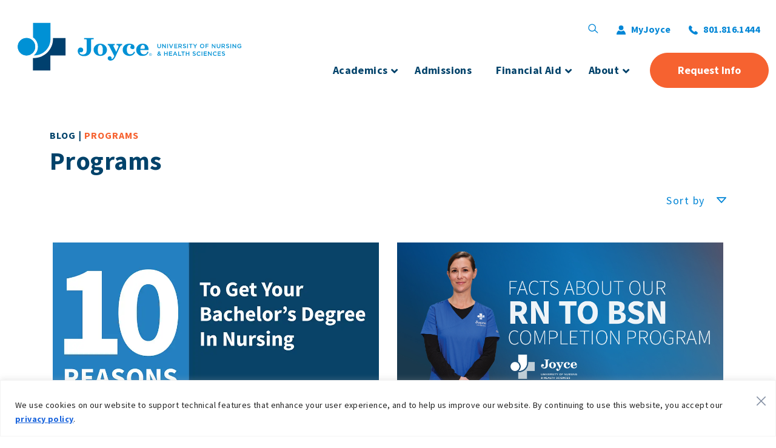

--- FILE ---
content_type: text/html; charset=UTF-8
request_url: https://www.joyce.edu/blog/tag/programs/
body_size: 31317
content:
<!DOCTYPE html>
<html lang="en-US">
<head>
	<meta charset="UTF-8">
	<link rel="pingback" href="https://www.joyce.edu/xmlrpc.php">    
	<meta charset="UTF-8" />
	<meta content="width=device-width, initial-scale=1.0" name="viewport">
	<meta name='robots' content='index, follow, max-image-preview:large, max-snippet:-1, max-video-preview:-1' />

	<!-- This site is optimized with the Yoast SEO Premium plugin v26.7 (Yoast SEO v26.7) - https://yoast.com/wordpress/plugins/seo/ -->
	<title>Programs Archives | Joyce</title>
	<link rel="canonical" href="https://www.joyce.edu/blog/tag/programs/" />
	<meta property="og:locale" content="en_US" />
	<meta property="og:type" content="article" />
	<meta property="og:title" content="Programs Archives | Joyce" />
	<meta property="og:url" content="https://www.joyce.edu/blog/tag/programs/" />
	<meta property="og:site_name" content="Joyce" />
	<meta property="og:image" content="https://www.joyce.edu/wp-content/uploads/2022/06/joyce_social_logo.png" />
	<meta property="og:image:width" content="936" />
	<meta property="og:image:height" content="200" />
	<meta property="og:image:type" content="image/png" />
	<meta name="twitter:card" content="summary_large_image" />
	<meta name="twitter:site" content="@joyceuniversity" />
	<script type="application/ld+json" class="yoast-schema-graph">{"@context":"https://schema.org","@graph":[{"@type":"CollectionPage","@id":"https://www.joyce.edu/blog/tag/programs/","url":"https://www.joyce.edu/blog/tag/programs/","name":"Programs Archives | Joyce","isPartOf":{"@id":"https://www.joyce.edu/#website"},"primaryImageOfPage":{"@id":"https://www.joyce.edu/blog/tag/programs/#primaryimage"},"image":{"@id":"https://www.joyce.edu/blog/tag/programs/#primaryimage"},"thumbnailUrl":"https://www.joyce.edu/wp-content/uploads/2023/08/HERO_10-reasons-get-bachelors-degree-nursing.webp","breadcrumb":{"@id":"https://www.joyce.edu/blog/tag/programs/#breadcrumb"},"inLanguage":"en-US"},{"@type":"ImageObject","inLanguage":"en-US","@id":"https://www.joyce.edu/blog/tag/programs/#primaryimage","url":"https://www.joyce.edu/wp-content/uploads/2023/08/HERO_10-reasons-get-bachelors-degree-nursing.webp","contentUrl":"https://www.joyce.edu/wp-content/uploads/2023/08/HERO_10-reasons-get-bachelors-degree-nursing.webp","width":1025,"height":536,"caption":"10 Reasons To Get Your Bachelor's Degree in Nursing"},{"@type":"BreadcrumbList","@id":"https://www.joyce.edu/blog/tag/programs/#breadcrumb","itemListElement":[{"@type":"ListItem","position":1,"name":"Home","item":"https://www.joyce.edu/"},{"@type":"ListItem","position":2,"name":"Programs"}]},{"@type":"WebSite","@id":"https://www.joyce.edu/#website","url":"https://www.joyce.edu/","name":"Joyce","description":"","publisher":{"@id":"https://www.joyce.edu/#organization"},"potentialAction":[{"@type":"SearchAction","target":{"@type":"EntryPoint","urlTemplate":"https://www.joyce.edu/?s={search_term_string}"},"query-input":{"@type":"PropertyValueSpecification","valueRequired":true,"valueName":"search_term_string"}}],"inLanguage":"en-US"},{"@type":"Organization","@id":"https://www.joyce.edu/#organization","name":"Joyce University of Nursing & Health Sciences (Ameritech formerly)","url":"https://www.joyce.edu/","logo":{"@type":"ImageObject","inLanguage":"en-US","@id":"https://www.joyce.edu/#/schema/logo/image/","url":"","contentUrl":"","caption":"Joyce University of Nursing & Health Sciences (Ameritech formerly)"},"image":{"@id":"https://www.joyce.edu/#/schema/logo/image/"},"sameAs":["https://www.facebook.com/joyceuniversity","https://x.com/joyceuniversity","https://www.instagram.com/joyceuniversity/","https://www.pinterest.com/joyceuniversity","https://www.youtube.com/c/joyceuniversity"]}]}</script>
	<!-- / Yoast SEO Premium plugin. -->


<link rel='dns-prefetch' href='//www.google.com' />
<link rel="alternate" type="application/rss+xml" title="Joyce &raquo; Feed" href="https://www.joyce.edu/feed/" />
<link rel="alternate" type="application/rss+xml" title="Joyce &raquo; Comments Feed" href="https://www.joyce.edu/comments/feed/" />
<link rel="alternate" type="application/rss+xml" title="Joyce &raquo; Programs Tag Feed" href="https://www.joyce.edu/blog/tag/programs/feed/" />
<style id='wp-img-auto-sizes-contain-inline-css' type='text/css'>
img:is([sizes=auto i],[sizes^="auto," i]){contain-intrinsic-size:3000px 1500px}
/*# sourceURL=wp-img-auto-sizes-contain-inline-css */
</style>
<style id='wp-emoji-styles-inline-css' type='text/css'>

	img.wp-smiley, img.emoji {
		display: inline !important;
		border: none !important;
		box-shadow: none !important;
		height: 1em !important;
		width: 1em !important;
		margin: 0 0.07em !important;
		vertical-align: -0.1em !important;
		background: none !important;
		padding: 0 !important;
	}
/*# sourceURL=wp-emoji-styles-inline-css */
</style>
<style id='wp-block-library-inline-css' type='text/css'>
:root{--wp-block-synced-color:#7a00df;--wp-block-synced-color--rgb:122,0,223;--wp-bound-block-color:var(--wp-block-synced-color);--wp-editor-canvas-background:#ddd;--wp-admin-theme-color:#007cba;--wp-admin-theme-color--rgb:0,124,186;--wp-admin-theme-color-darker-10:#006ba1;--wp-admin-theme-color-darker-10--rgb:0,107,160.5;--wp-admin-theme-color-darker-20:#005a87;--wp-admin-theme-color-darker-20--rgb:0,90,135;--wp-admin-border-width-focus:2px}@media (min-resolution:192dpi){:root{--wp-admin-border-width-focus:1.5px}}.wp-element-button{cursor:pointer}:root .has-very-light-gray-background-color{background-color:#eee}:root .has-very-dark-gray-background-color{background-color:#313131}:root .has-very-light-gray-color{color:#eee}:root .has-very-dark-gray-color{color:#313131}:root .has-vivid-green-cyan-to-vivid-cyan-blue-gradient-background{background:linear-gradient(135deg,#00d084,#0693e3)}:root .has-purple-crush-gradient-background{background:linear-gradient(135deg,#34e2e4,#4721fb 50%,#ab1dfe)}:root .has-hazy-dawn-gradient-background{background:linear-gradient(135deg,#faaca8,#dad0ec)}:root .has-subdued-olive-gradient-background{background:linear-gradient(135deg,#fafae1,#67a671)}:root .has-atomic-cream-gradient-background{background:linear-gradient(135deg,#fdd79a,#004a59)}:root .has-nightshade-gradient-background{background:linear-gradient(135deg,#330968,#31cdcf)}:root .has-midnight-gradient-background{background:linear-gradient(135deg,#020381,#2874fc)}:root{--wp--preset--font-size--normal:16px;--wp--preset--font-size--huge:42px}.has-regular-font-size{font-size:1em}.has-larger-font-size{font-size:2.625em}.has-normal-font-size{font-size:var(--wp--preset--font-size--normal)}.has-huge-font-size{font-size:var(--wp--preset--font-size--huge)}.has-text-align-center{text-align:center}.has-text-align-left{text-align:left}.has-text-align-right{text-align:right}.has-fit-text{white-space:nowrap!important}#end-resizable-editor-section{display:none}.aligncenter{clear:both}.items-justified-left{justify-content:flex-start}.items-justified-center{justify-content:center}.items-justified-right{justify-content:flex-end}.items-justified-space-between{justify-content:space-between}.screen-reader-text{border:0;clip-path:inset(50%);height:1px;margin:-1px;overflow:hidden;padding:0;position:absolute;width:1px;word-wrap:normal!important}.screen-reader-text:focus{background-color:#ddd;clip-path:none;color:#444;display:block;font-size:1em;height:auto;left:5px;line-height:normal;padding:15px 23px 14px;text-decoration:none;top:5px;width:auto;z-index:100000}html :where(.has-border-color){border-style:solid}html :where([style*=border-top-color]){border-top-style:solid}html :where([style*=border-right-color]){border-right-style:solid}html :where([style*=border-bottom-color]){border-bottom-style:solid}html :where([style*=border-left-color]){border-left-style:solid}html :where([style*=border-width]){border-style:solid}html :where([style*=border-top-width]){border-top-style:solid}html :where([style*=border-right-width]){border-right-style:solid}html :where([style*=border-bottom-width]){border-bottom-style:solid}html :where([style*=border-left-width]){border-left-style:solid}html :where(img[class*=wp-image-]){height:auto;max-width:100%}:where(figure){margin:0 0 1em}html :where(.is-position-sticky){--wp-admin--admin-bar--position-offset:var(--wp-admin--admin-bar--height,0px)}@media screen and (max-width:600px){html :where(.is-position-sticky){--wp-admin--admin-bar--position-offset:0px}}

/*# sourceURL=wp-block-library-inline-css */
</style><style id='global-styles-inline-css' type='text/css'>
:root{--wp--preset--aspect-ratio--square: 1;--wp--preset--aspect-ratio--4-3: 4/3;--wp--preset--aspect-ratio--3-4: 3/4;--wp--preset--aspect-ratio--3-2: 3/2;--wp--preset--aspect-ratio--2-3: 2/3;--wp--preset--aspect-ratio--16-9: 16/9;--wp--preset--aspect-ratio--9-16: 9/16;--wp--preset--color--black: #000000;--wp--preset--color--cyan-bluish-gray: #abb8c3;--wp--preset--color--white: #ffffff;--wp--preset--color--pale-pink: #f78da7;--wp--preset--color--vivid-red: #cf2e2e;--wp--preset--color--luminous-vivid-orange: #ff6900;--wp--preset--color--luminous-vivid-amber: #fcb900;--wp--preset--color--light-green-cyan: #7bdcb5;--wp--preset--color--vivid-green-cyan: #00d084;--wp--preset--color--pale-cyan-blue: #8ed1fc;--wp--preset--color--vivid-cyan-blue: #0693e3;--wp--preset--color--vivid-purple: #9b51e0;--wp--preset--gradient--vivid-cyan-blue-to-vivid-purple: linear-gradient(135deg,rgb(6,147,227) 0%,rgb(155,81,224) 100%);--wp--preset--gradient--light-green-cyan-to-vivid-green-cyan: linear-gradient(135deg,rgb(122,220,180) 0%,rgb(0,208,130) 100%);--wp--preset--gradient--luminous-vivid-amber-to-luminous-vivid-orange: linear-gradient(135deg,rgb(252,185,0) 0%,rgb(255,105,0) 100%);--wp--preset--gradient--luminous-vivid-orange-to-vivid-red: linear-gradient(135deg,rgb(255,105,0) 0%,rgb(207,46,46) 100%);--wp--preset--gradient--very-light-gray-to-cyan-bluish-gray: linear-gradient(135deg,rgb(238,238,238) 0%,rgb(169,184,195) 100%);--wp--preset--gradient--cool-to-warm-spectrum: linear-gradient(135deg,rgb(74,234,220) 0%,rgb(151,120,209) 20%,rgb(207,42,186) 40%,rgb(238,44,130) 60%,rgb(251,105,98) 80%,rgb(254,248,76) 100%);--wp--preset--gradient--blush-light-purple: linear-gradient(135deg,rgb(255,206,236) 0%,rgb(152,150,240) 100%);--wp--preset--gradient--blush-bordeaux: linear-gradient(135deg,rgb(254,205,165) 0%,rgb(254,45,45) 50%,rgb(107,0,62) 100%);--wp--preset--gradient--luminous-dusk: linear-gradient(135deg,rgb(255,203,112) 0%,rgb(199,81,192) 50%,rgb(65,88,208) 100%);--wp--preset--gradient--pale-ocean: linear-gradient(135deg,rgb(255,245,203) 0%,rgb(182,227,212) 50%,rgb(51,167,181) 100%);--wp--preset--gradient--electric-grass: linear-gradient(135deg,rgb(202,248,128) 0%,rgb(113,206,126) 100%);--wp--preset--gradient--midnight: linear-gradient(135deg,rgb(2,3,129) 0%,rgb(40,116,252) 100%);--wp--preset--font-size--small: 13px;--wp--preset--font-size--medium: 20px;--wp--preset--font-size--large: 36px;--wp--preset--font-size--x-large: 42px;--wp--preset--spacing--20: 0.44rem;--wp--preset--spacing--30: 0.67rem;--wp--preset--spacing--40: 1rem;--wp--preset--spacing--50: 1.5rem;--wp--preset--spacing--60: 2.25rem;--wp--preset--spacing--70: 3.38rem;--wp--preset--spacing--80: 5.06rem;--wp--preset--shadow--natural: 6px 6px 9px rgba(0, 0, 0, 0.2);--wp--preset--shadow--deep: 12px 12px 50px rgba(0, 0, 0, 0.4);--wp--preset--shadow--sharp: 6px 6px 0px rgba(0, 0, 0, 0.2);--wp--preset--shadow--outlined: 6px 6px 0px -3px rgb(255, 255, 255), 6px 6px rgb(0, 0, 0);--wp--preset--shadow--crisp: 6px 6px 0px rgb(0, 0, 0);}:where(.is-layout-flex){gap: 0.5em;}:where(.is-layout-grid){gap: 0.5em;}body .is-layout-flex{display: flex;}.is-layout-flex{flex-wrap: wrap;align-items: center;}.is-layout-flex > :is(*, div){margin: 0;}body .is-layout-grid{display: grid;}.is-layout-grid > :is(*, div){margin: 0;}:where(.wp-block-columns.is-layout-flex){gap: 2em;}:where(.wp-block-columns.is-layout-grid){gap: 2em;}:where(.wp-block-post-template.is-layout-flex){gap: 1.25em;}:where(.wp-block-post-template.is-layout-grid){gap: 1.25em;}.has-black-color{color: var(--wp--preset--color--black) !important;}.has-cyan-bluish-gray-color{color: var(--wp--preset--color--cyan-bluish-gray) !important;}.has-white-color{color: var(--wp--preset--color--white) !important;}.has-pale-pink-color{color: var(--wp--preset--color--pale-pink) !important;}.has-vivid-red-color{color: var(--wp--preset--color--vivid-red) !important;}.has-luminous-vivid-orange-color{color: var(--wp--preset--color--luminous-vivid-orange) !important;}.has-luminous-vivid-amber-color{color: var(--wp--preset--color--luminous-vivid-amber) !important;}.has-light-green-cyan-color{color: var(--wp--preset--color--light-green-cyan) !important;}.has-vivid-green-cyan-color{color: var(--wp--preset--color--vivid-green-cyan) !important;}.has-pale-cyan-blue-color{color: var(--wp--preset--color--pale-cyan-blue) !important;}.has-vivid-cyan-blue-color{color: var(--wp--preset--color--vivid-cyan-blue) !important;}.has-vivid-purple-color{color: var(--wp--preset--color--vivid-purple) !important;}.has-black-background-color{background-color: var(--wp--preset--color--black) !important;}.has-cyan-bluish-gray-background-color{background-color: var(--wp--preset--color--cyan-bluish-gray) !important;}.has-white-background-color{background-color: var(--wp--preset--color--white) !important;}.has-pale-pink-background-color{background-color: var(--wp--preset--color--pale-pink) !important;}.has-vivid-red-background-color{background-color: var(--wp--preset--color--vivid-red) !important;}.has-luminous-vivid-orange-background-color{background-color: var(--wp--preset--color--luminous-vivid-orange) !important;}.has-luminous-vivid-amber-background-color{background-color: var(--wp--preset--color--luminous-vivid-amber) !important;}.has-light-green-cyan-background-color{background-color: var(--wp--preset--color--light-green-cyan) !important;}.has-vivid-green-cyan-background-color{background-color: var(--wp--preset--color--vivid-green-cyan) !important;}.has-pale-cyan-blue-background-color{background-color: var(--wp--preset--color--pale-cyan-blue) !important;}.has-vivid-cyan-blue-background-color{background-color: var(--wp--preset--color--vivid-cyan-blue) !important;}.has-vivid-purple-background-color{background-color: var(--wp--preset--color--vivid-purple) !important;}.has-black-border-color{border-color: var(--wp--preset--color--black) !important;}.has-cyan-bluish-gray-border-color{border-color: var(--wp--preset--color--cyan-bluish-gray) !important;}.has-white-border-color{border-color: var(--wp--preset--color--white) !important;}.has-pale-pink-border-color{border-color: var(--wp--preset--color--pale-pink) !important;}.has-vivid-red-border-color{border-color: var(--wp--preset--color--vivid-red) !important;}.has-luminous-vivid-orange-border-color{border-color: var(--wp--preset--color--luminous-vivid-orange) !important;}.has-luminous-vivid-amber-border-color{border-color: var(--wp--preset--color--luminous-vivid-amber) !important;}.has-light-green-cyan-border-color{border-color: var(--wp--preset--color--light-green-cyan) !important;}.has-vivid-green-cyan-border-color{border-color: var(--wp--preset--color--vivid-green-cyan) !important;}.has-pale-cyan-blue-border-color{border-color: var(--wp--preset--color--pale-cyan-blue) !important;}.has-vivid-cyan-blue-border-color{border-color: var(--wp--preset--color--vivid-cyan-blue) !important;}.has-vivid-purple-border-color{border-color: var(--wp--preset--color--vivid-purple) !important;}.has-vivid-cyan-blue-to-vivid-purple-gradient-background{background: var(--wp--preset--gradient--vivid-cyan-blue-to-vivid-purple) !important;}.has-light-green-cyan-to-vivid-green-cyan-gradient-background{background: var(--wp--preset--gradient--light-green-cyan-to-vivid-green-cyan) !important;}.has-luminous-vivid-amber-to-luminous-vivid-orange-gradient-background{background: var(--wp--preset--gradient--luminous-vivid-amber-to-luminous-vivid-orange) !important;}.has-luminous-vivid-orange-to-vivid-red-gradient-background{background: var(--wp--preset--gradient--luminous-vivid-orange-to-vivid-red) !important;}.has-very-light-gray-to-cyan-bluish-gray-gradient-background{background: var(--wp--preset--gradient--very-light-gray-to-cyan-bluish-gray) !important;}.has-cool-to-warm-spectrum-gradient-background{background: var(--wp--preset--gradient--cool-to-warm-spectrum) !important;}.has-blush-light-purple-gradient-background{background: var(--wp--preset--gradient--blush-light-purple) !important;}.has-blush-bordeaux-gradient-background{background: var(--wp--preset--gradient--blush-bordeaux) !important;}.has-luminous-dusk-gradient-background{background: var(--wp--preset--gradient--luminous-dusk) !important;}.has-pale-ocean-gradient-background{background: var(--wp--preset--gradient--pale-ocean) !important;}.has-electric-grass-gradient-background{background: var(--wp--preset--gradient--electric-grass) !important;}.has-midnight-gradient-background{background: var(--wp--preset--gradient--midnight) !important;}.has-small-font-size{font-size: var(--wp--preset--font-size--small) !important;}.has-medium-font-size{font-size: var(--wp--preset--font-size--medium) !important;}.has-large-font-size{font-size: var(--wp--preset--font-size--large) !important;}.has-x-large-font-size{font-size: var(--wp--preset--font-size--x-large) !important;}
/*# sourceURL=global-styles-inline-css */
</style>

<style id='classic-theme-styles-inline-css' type='text/css'>
/*! This file is auto-generated */
.wp-block-button__link{color:#fff;background-color:#32373c;border-radius:9999px;box-shadow:none;text-decoration:none;padding:calc(.667em + 2px) calc(1.333em + 2px);font-size:1.125em}.wp-block-file__button{background:#32373c;color:#fff;text-decoration:none}
/*# sourceURL=/wp-includes/css/classic-themes.min.css */
</style>
<link rel='stylesheet' id='slick_css-css' href='https://www.joyce.edu/wp-content/themes/joyce/css/slick.css?ver=6.9' type='text/css' media='all' />
<link rel='stylesheet' id='style_css-css' href='https://www.joyce.edu/wp-content/themes/joyce/css/scss/style-revamp.css?ver=6.9' type='text/css' media='all' />
<link rel='stylesheet' id='ubermenu-css' href='https://www.joyce.edu/wp-content/plugins/ubermenu/pro/assets/css/ubermenu.min.css?ver=3.7.6' type='text/css' media='all' />
<link rel='stylesheet' id='ubermenu-grey-white-css' href='https://www.joyce.edu/wp-content/plugins/ubermenu/assets/css/skins/blackwhite.css?ver=6.9' type='text/css' media='all' />
<link rel='stylesheet' id='ubermenu-font-awesome-all-css' href='https://www.joyce.edu/wp-content/plugins/ubermenu/assets/fontawesome/css/all.min.css?ver=6.9' type='text/css' media='all' />
<script type="text/javascript" id="cookie-law-info-js-extra">
/* <![CDATA[ */
var _ckyConfig = {"_ipData":[],"_assetsURL":"https://www.joyce.edu/wp-content/plugins/cookie-law-info/lite/frontend/images/","_publicURL":"https://www.joyce.edu","_expiry":"365","_categories":[{"name":"Necessary","slug":"necessary","isNecessary":true,"ccpaDoNotSell":true,"cookies":[],"active":true,"defaultConsent":{"gdpr":true,"ccpa":true}},{"name":"Functional","slug":"functional","isNecessary":false,"ccpaDoNotSell":true,"cookies":[],"active":true,"defaultConsent":{"gdpr":false,"ccpa":false}},{"name":"Analytics","slug":"analytics","isNecessary":false,"ccpaDoNotSell":true,"cookies":[],"active":true,"defaultConsent":{"gdpr":false,"ccpa":false}},{"name":"Performance","slug":"performance","isNecessary":false,"ccpaDoNotSell":true,"cookies":[],"active":true,"defaultConsent":{"gdpr":false,"ccpa":false}},{"name":"Advertisement","slug":"advertisement","isNecessary":false,"ccpaDoNotSell":true,"cookies":[],"active":true,"defaultConsent":{"gdpr":false,"ccpa":false}}],"_activeLaw":"gdpr","_rootDomain":"","_block":"1","_showBanner":"1","_bannerConfig":{"settings":{"type":"banner","preferenceCenterType":"popup","position":"bottom","applicableLaw":"ccpa"},"behaviours":{"reloadBannerOnAccept":false,"loadAnalyticsByDefault":false,"animations":{"onLoad":"animate","onHide":"sticky"}},"config":{"revisitConsent":{"status":true,"tag":"revisit-consent","position":"bottom-left","meta":{"url":"#"},"styles":{"background-color":"#00426a"},"elements":{"title":{"type":"text","tag":"revisit-consent-title","status":true,"styles":{"color":"#0056a7"}}}},"preferenceCenter":{"toggle":{"status":true,"tag":"detail-category-toggle","type":"toggle","states":{"active":{"styles":{"background-color":"#1863DC"}},"inactive":{"styles":{"background-color":"#D0D5D2"}}}}},"categoryPreview":{"status":false,"toggle":{"status":true,"tag":"detail-category-preview-toggle","type":"toggle","states":{"active":{"styles":{"background-color":"#1863DC"}},"inactive":{"styles":{"background-color":"#D0D5D2"}}}}},"videoPlaceholder":{"status":true,"styles":{"background-color":"#000000","border-color":"#000000","color":"#ffffff"}},"readMore":{"status":false,"tag":"readmore-button","type":"link","meta":{"noFollow":true,"newTab":true},"styles":{"color":"#00426a","background-color":"transparent","border-color":"transparent"}},"showMore":{"status":true,"tag":"show-desc-button","type":"button","styles":{"color":"#1863DC"}},"showLess":{"status":true,"tag":"hide-desc-button","type":"button","styles":{"color":"#1863DC"}},"alwaysActive":{"status":true,"tag":"always-active","styles":{"color":"#008000"}},"manualLinks":{"status":true,"tag":"manual-links","type":"link","styles":{"color":"#1863DC"}},"auditTable":{"status":false},"optOption":{"status":true,"toggle":{"status":true,"tag":"optout-option-toggle","type":"toggle","states":{"active":{"styles":{"background-color":"#00426a"}},"inactive":{"styles":{"background-color":"#FFFFFF"}}}}}}},"_version":"3.3.9.1","_logConsent":"1","_tags":[{"tag":"accept-button","styles":{"color":"#FFFFFF","background-color":"#1863DC","border-color":"#1863DC"}},{"tag":"reject-button","styles":{"color":"#1863DC","background-color":"transparent","border-color":"#1863DC"}},{"tag":"settings-button","styles":{"color":"#1863DC","background-color":"transparent","border-color":"#1863DC"}},{"tag":"readmore-button","styles":{"color":"#00426a","background-color":"transparent","border-color":"transparent"}},{"tag":"donotsell-button","styles":{"color":"#00426a","background-color":"transparent","border-color":"transparent"}},{"tag":"show-desc-button","styles":{"color":"#1863DC"}},{"tag":"hide-desc-button","styles":{"color":"#1863DC"}},{"tag":"cky-always-active","styles":[]},{"tag":"cky-link","styles":[]},{"tag":"accept-button","styles":{"color":"#FFFFFF","background-color":"#1863DC","border-color":"#1863DC"}},{"tag":"revisit-consent","styles":{"background-color":"#00426a"}}],"_shortCodes":[{"key":"cky_readmore","content":"\u003Ca href=\"#\" class=\"cky-policy\" aria-label=\"Cookie Policy\" target=\"_blank\" rel=\"noopener\" data-cky-tag=\"readmore-button\"\u003ECookie Policy\u003C/a\u003E","tag":"readmore-button","status":false,"attributes":{"rel":"nofollow","target":"_blank"}},{"key":"cky_show_desc","content":"\u003Cbutton class=\"cky-show-desc-btn\" data-cky-tag=\"show-desc-button\" aria-label=\"Show more\"\u003EShow more\u003C/button\u003E","tag":"show-desc-button","status":true,"attributes":[]},{"key":"cky_hide_desc","content":"\u003Cbutton class=\"cky-show-desc-btn\" data-cky-tag=\"hide-desc-button\" aria-label=\"Show less\"\u003EShow less\u003C/button\u003E","tag":"hide-desc-button","status":true,"attributes":[]},{"key":"cky_optout_show_desc","content":"[cky_optout_show_desc]","tag":"optout-show-desc-button","status":true,"attributes":[]},{"key":"cky_optout_hide_desc","content":"[cky_optout_hide_desc]","tag":"optout-hide-desc-button","status":true,"attributes":[]},{"key":"cky_category_toggle_label","content":"[cky_{{status}}_category_label] [cky_preference_{{category_slug}}_title]","tag":"","status":true,"attributes":[]},{"key":"cky_enable_category_label","content":"Enable","tag":"","status":true,"attributes":[]},{"key":"cky_disable_category_label","content":"Disable","tag":"","status":true,"attributes":[]},{"key":"cky_video_placeholder","content":"\u003Cdiv class=\"video-placeholder-normal\" data-cky-tag=\"video-placeholder\" id=\"[UNIQUEID]\"\u003E\u003Cp class=\"video-placeholder-text-normal\" data-cky-tag=\"placeholder-title\"\u003EPlease accept cookies to access this content\u003C/p\u003E\u003C/div\u003E","tag":"","status":true,"attributes":[]},{"key":"cky_enable_optout_label","content":"Enable","tag":"","status":true,"attributes":[]},{"key":"cky_disable_optout_label","content":"Disable","tag":"","status":true,"attributes":[]},{"key":"cky_optout_toggle_label","content":"[cky_{{status}}_optout_label] [cky_optout_option_title]","tag":"","status":true,"attributes":[]},{"key":"cky_optout_option_title","content":"","tag":"","status":true,"attributes":[]},{"key":"cky_optout_close_label","content":"Close","tag":"","status":true,"attributes":[]},{"key":"cky_preference_close_label","content":"Close","tag":"","status":true,"attributes":[]}],"_rtl":"","_language":"en","_providersToBlock":[]};
var _ckyStyles = {"css":".cky-overlay{background: #000000; opacity: 0.4; position: fixed; top: 0; left: 0; width: 100%; height: 100%; z-index: 99999999;}.cky-hide{display: none;}.cky-btn-revisit-wrapper{display: flex; align-items: center; justify-content: center; background: #0056a7; width: 45px; height: 45px; border-radius: 50%; position: fixed; z-index: 999999; cursor: pointer;}.cky-revisit-bottom-left{bottom: 15px; left: 15px;}.cky-revisit-bottom-right{bottom: 15px; right: 15px;}.cky-btn-revisit-wrapper .cky-btn-revisit{display: flex; align-items: center; justify-content: center; background: none; border: none; cursor: pointer; position: relative; margin: 0; padding: 0;}.cky-btn-revisit-wrapper .cky-btn-revisit img{max-width: fit-content; margin: 0; height: 30px; width: 30px;}.cky-revisit-bottom-left:hover::before{content: attr(data-tooltip); position: absolute; background: #4e4b66; color: #ffffff; left: calc(100% + 7px); font-size: 12px; line-height: 16px; width: max-content; padding: 4px 8px; border-radius: 4px;}.cky-revisit-bottom-left:hover::after{position: absolute; content: \"\"; border: 5px solid transparent; left: calc(100% + 2px); border-left-width: 0; border-right-color: #4e4b66;}.cky-revisit-bottom-right:hover::before{content: attr(data-tooltip); position: absolute; background: #4e4b66; color: #ffffff; right: calc(100% + 7px); font-size: 12px; line-height: 16px; width: max-content; padding: 4px 8px; border-radius: 4px;}.cky-revisit-bottom-right:hover::after{position: absolute; content: \"\"; border: 5px solid transparent; right: calc(100% + 2px); border-right-width: 0; border-left-color: #4e4b66;}.cky-revisit-hide{display: none;}.cky-consent-container{position: fixed; width: 100%; box-sizing: border-box; z-index: 9999999;}.cky-consent-container .cky-consent-bar{background: #ffffff; border: 1px solid; padding: 16.5px 24px; box-shadow: 0 -1px 10px 0 #acabab4d;}.cky-banner-bottom{bottom: 0; left: 0;}.cky-banner-top{top: 0; left: 0;}.cky-custom-brand-logo-wrapper .cky-custom-brand-logo{width: 100px; height: auto; margin: 0 0 12px 0;}.cky-notice .cky-title{color: #212121; font-weight: 700; font-size: 18px; line-height: 24px; margin: 0 0 12px 0;}.cky-notice-group{display: flex; justify-content: space-between; align-items: center; font-size: 14px; line-height: 24px; font-weight: 400;}.cky-notice-des *,.cky-preference-content-wrapper *,.cky-accordion-header-des *,.cky-gpc-wrapper .cky-gpc-desc *{font-size: 14px;}.cky-notice-des{color: #212121; font-size: 14px; line-height: 24px; font-weight: 400;}.cky-notice-des img{height: 25px; width: 25px;}.cky-consent-bar .cky-notice-des p,.cky-gpc-wrapper .cky-gpc-desc p,.cky-preference-body-wrapper .cky-preference-content-wrapper p,.cky-accordion-header-wrapper .cky-accordion-header-des p,.cky-cookie-des-table li div:last-child p{color: inherit; margin-top: 0; overflow-wrap: break-word;}.cky-notice-des P:last-child,.cky-preference-content-wrapper p:last-child,.cky-cookie-des-table li div:last-child p:last-child,.cky-gpc-wrapper .cky-gpc-desc p:last-child{margin-bottom: 0;}.cky-notice-des a.cky-policy,.cky-notice-des button.cky-policy{font-size: 14px; color: #1863dc; white-space: nowrap; cursor: pointer; background: transparent; border: 1px solid; text-decoration: underline;}.cky-notice-des button.cky-policy{padding: 0;}.cky-notice-des a.cky-policy:focus-visible,.cky-notice-des button.cky-policy:focus-visible,.cky-preference-content-wrapper .cky-show-desc-btn:focus-visible,.cky-accordion-header .cky-accordion-btn:focus-visible,.cky-preference-header .cky-btn-close:focus-visible,.cky-switch input[type=\"checkbox\"]:focus-visible,.cky-footer-wrapper a:focus-visible,.cky-btn:focus-visible{outline: 2px solid #1863dc; outline-offset: 2px;}.cky-btn:focus:not(:focus-visible),.cky-accordion-header .cky-accordion-btn:focus:not(:focus-visible),.cky-preference-content-wrapper .cky-show-desc-btn:focus:not(:focus-visible),.cky-btn-revisit-wrapper .cky-btn-revisit:focus:not(:focus-visible),.cky-preference-header .cky-btn-close:focus:not(:focus-visible),.cky-consent-bar .cky-banner-btn-close:focus:not(:focus-visible){outline: 0;}button.cky-show-desc-btn:not(:hover):not(:active){color: #1863dc; background: transparent;}button.cky-accordion-btn:not(:hover):not(:active),button.cky-banner-btn-close:not(:hover):not(:active),button.cky-btn-close:not(:hover):not(:active),button.cky-btn-revisit:not(:hover):not(:active){background: transparent;}.cky-consent-bar button:hover,.cky-modal.cky-modal-open button:hover,.cky-consent-bar button:focus,.cky-modal.cky-modal-open button:focus{text-decoration: none;}.cky-notice-btn-wrapper{display: flex; justify-content: center; align-items: center; margin-left: 15px;}.cky-notice-btn-wrapper .cky-btn{text-shadow: none; box-shadow: none;}.cky-btn{font-size: 14px; font-family: inherit; line-height: 24px; padding: 8px 27px; font-weight: 500; margin: 0 8px 0 0; border-radius: 2px; white-space: nowrap; cursor: pointer; text-align: center; text-transform: none; min-height: 0;}.cky-btn:hover{opacity: 0.8;}.cky-btn-customize{color: #1863dc; background: transparent; border: 2px solid #1863dc;}.cky-btn-reject{color: #1863dc; background: transparent; border: 2px solid #1863dc;}.cky-btn-accept{background: #1863dc; color: #ffffff; border: 2px solid #1863dc;}.cky-btn:last-child{margin-right: 0;}@media (max-width: 768px){.cky-notice-group{display: block;}.cky-notice-btn-wrapper{margin-left: 0;}.cky-notice-btn-wrapper .cky-btn{flex: auto; max-width: 100%; margin-top: 10px; white-space: unset;}}@media (max-width: 576px){.cky-notice-btn-wrapper{flex-direction: column;}.cky-custom-brand-logo-wrapper, .cky-notice .cky-title, .cky-notice-des, .cky-notice-btn-wrapper{padding: 0 28px;}.cky-consent-container .cky-consent-bar{padding: 16.5px 0;}.cky-notice-des{max-height: 40vh; overflow-y: scroll;}.cky-notice-btn-wrapper .cky-btn{width: 100%; padding: 8px; margin-right: 0;}.cky-notice-btn-wrapper .cky-btn-accept{order: 1;}.cky-notice-btn-wrapper .cky-btn-reject{order: 3;}.cky-notice-btn-wrapper .cky-btn-customize{order: 2;}}@media (max-width: 425px){.cky-custom-brand-logo-wrapper, .cky-notice .cky-title, .cky-notice-des, .cky-notice-btn-wrapper{padding: 0 24px;}.cky-notice-btn-wrapper{flex-direction: column;}.cky-btn{width: 100%; margin: 10px 0 0 0;}.cky-notice-btn-wrapper .cky-btn-customize{order: 2;}.cky-notice-btn-wrapper .cky-btn-reject{order: 3;}.cky-notice-btn-wrapper .cky-btn-accept{order: 1; margin-top: 16px;}}@media (max-width: 352px){.cky-notice .cky-title{font-size: 16px;}.cky-notice-des *{font-size: 12px;}.cky-notice-des, .cky-btn{font-size: 12px;}}.cky-modal.cky-modal-open{display: flex; visibility: visible; -webkit-transform: translate(-50%, -50%); -moz-transform: translate(-50%, -50%); -ms-transform: translate(-50%, -50%); -o-transform: translate(-50%, -50%); transform: translate(-50%, -50%); top: 50%; left: 50%; transition: all 1s ease;}.cky-modal{box-shadow: 0 32px 68px rgba(0, 0, 0, 0.3); margin: 0 auto; position: fixed; max-width: 100%; background: #ffffff; top: 50%; box-sizing: border-box; border-radius: 6px; z-index: 999999999; color: #212121; -webkit-transform: translate(-50%, 100%); -moz-transform: translate(-50%, 100%); -ms-transform: translate(-50%, 100%); -o-transform: translate(-50%, 100%); transform: translate(-50%, 100%); visibility: hidden; transition: all 0s ease;}.cky-preference-center{max-height: 79vh; overflow: hidden; width: 845px; overflow: hidden; flex: 1 1 0; display: flex; flex-direction: column; border-radius: 6px;}.cky-preference-header{display: flex; align-items: center; justify-content: space-between; padding: 22px 24px; border-bottom: 1px solid;}.cky-preference-header .cky-preference-title{font-size: 18px; font-weight: 700; line-height: 24px;}.cky-preference-header .cky-btn-close{margin: 0; cursor: pointer; vertical-align: middle; padding: 0; background: none; border: none; width: auto; height: auto; min-height: 0; line-height: 0; text-shadow: none; box-shadow: none;}.cky-preference-header .cky-btn-close img{margin: 0; height: 10px; width: 10px;}.cky-preference-body-wrapper{padding: 0 24px; flex: 1; overflow: auto; box-sizing: border-box;}.cky-preference-content-wrapper,.cky-gpc-wrapper .cky-gpc-desc{font-size: 14px; line-height: 24px; font-weight: 400; padding: 12px 0;}.cky-preference-content-wrapper{border-bottom: 1px solid;}.cky-preference-content-wrapper img{height: 25px; width: 25px;}.cky-preference-content-wrapper .cky-show-desc-btn{font-size: 14px; font-family: inherit; color: #1863dc; text-decoration: none; line-height: 24px; padding: 0; margin: 0; white-space: nowrap; cursor: pointer; background: transparent; border-color: transparent; text-transform: none; min-height: 0; text-shadow: none; box-shadow: none;}.cky-accordion-wrapper{margin-bottom: 10px;}.cky-accordion{border-bottom: 1px solid;}.cky-accordion:last-child{border-bottom: none;}.cky-accordion .cky-accordion-item{display: flex; margin-top: 10px;}.cky-accordion .cky-accordion-body{display: none;}.cky-accordion.cky-accordion-active .cky-accordion-body{display: block; padding: 0 22px; margin-bottom: 16px;}.cky-accordion-header-wrapper{cursor: pointer; width: 100%;}.cky-accordion-item .cky-accordion-header{display: flex; justify-content: space-between; align-items: center;}.cky-accordion-header .cky-accordion-btn{font-size: 16px; font-family: inherit; color: #212121; line-height: 24px; background: none; border: none; font-weight: 700; padding: 0; margin: 0; cursor: pointer; text-transform: none; min-height: 0; text-shadow: none; box-shadow: none;}.cky-accordion-header .cky-always-active{color: #008000; font-weight: 600; line-height: 24px; font-size: 14px;}.cky-accordion-header-des{font-size: 14px; line-height: 24px; margin: 10px 0 16px 0;}.cky-accordion-chevron{margin-right: 22px; position: relative; cursor: pointer;}.cky-accordion-chevron-hide{display: none;}.cky-accordion .cky-accordion-chevron i::before{content: \"\"; position: absolute; border-right: 1.4px solid; border-bottom: 1.4px solid; border-color: inherit; height: 6px; width: 6px; -webkit-transform: rotate(-45deg); -moz-transform: rotate(-45deg); -ms-transform: rotate(-45deg); -o-transform: rotate(-45deg); transform: rotate(-45deg); transition: all 0.2s ease-in-out; top: 8px;}.cky-accordion.cky-accordion-active .cky-accordion-chevron i::before{-webkit-transform: rotate(45deg); -moz-transform: rotate(45deg); -ms-transform: rotate(45deg); -o-transform: rotate(45deg); transform: rotate(45deg);}.cky-audit-table{background: #f4f4f4; border-radius: 6px;}.cky-audit-table .cky-empty-cookies-text{color: inherit; font-size: 12px; line-height: 24px; margin: 0; padding: 10px;}.cky-audit-table .cky-cookie-des-table{font-size: 12px; line-height: 24px; font-weight: normal; padding: 15px 10px; border-bottom: 1px solid; border-bottom-color: inherit; margin: 0;}.cky-audit-table .cky-cookie-des-table:last-child{border-bottom: none;}.cky-audit-table .cky-cookie-des-table li{list-style-type: none; display: flex; padding: 3px 0;}.cky-audit-table .cky-cookie-des-table li:first-child{padding-top: 0;}.cky-cookie-des-table li div:first-child{width: 100px; font-weight: 600; word-break: break-word; word-wrap: break-word;}.cky-cookie-des-table li div:last-child{flex: 1; word-break: break-word; word-wrap: break-word; margin-left: 8px;}.cky-footer-shadow{display: block; width: 100%; height: 40px; background: linear-gradient(180deg, rgba(255, 255, 255, 0) 0%, #ffffff 100%); position: absolute; bottom: calc(100% - 1px);}.cky-footer-wrapper{position: relative;}.cky-prefrence-btn-wrapper{display: flex; flex-wrap: wrap; align-items: center; justify-content: center; padding: 22px 24px; border-top: 1px solid;}.cky-prefrence-btn-wrapper .cky-btn{flex: auto; max-width: 100%; text-shadow: none; box-shadow: none;}.cky-btn-preferences{color: #1863dc; background: transparent; border: 2px solid #1863dc;}.cky-preference-header,.cky-preference-body-wrapper,.cky-preference-content-wrapper,.cky-accordion-wrapper,.cky-accordion,.cky-accordion-wrapper,.cky-footer-wrapper,.cky-prefrence-btn-wrapper{border-color: inherit;}@media (max-width: 845px){.cky-modal{max-width: calc(100% - 16px);}}@media (max-width: 576px){.cky-modal{max-width: 100%;}.cky-preference-center{max-height: 100vh;}.cky-prefrence-btn-wrapper{flex-direction: column;}.cky-accordion.cky-accordion-active .cky-accordion-body{padding-right: 0;}.cky-prefrence-btn-wrapper .cky-btn{width: 100%; margin: 10px 0 0 0;}.cky-prefrence-btn-wrapper .cky-btn-reject{order: 3;}.cky-prefrence-btn-wrapper .cky-btn-accept{order: 1; margin-top: 0;}.cky-prefrence-btn-wrapper .cky-btn-preferences{order: 2;}}@media (max-width: 425px){.cky-accordion-chevron{margin-right: 15px;}.cky-notice-btn-wrapper{margin-top: 0;}.cky-accordion.cky-accordion-active .cky-accordion-body{padding: 0 15px;}}@media (max-width: 352px){.cky-preference-header .cky-preference-title{font-size: 16px;}.cky-preference-header{padding: 16px 24px;}.cky-preference-content-wrapper *, .cky-accordion-header-des *{font-size: 12px;}.cky-preference-content-wrapper, .cky-preference-content-wrapper .cky-show-more, .cky-accordion-header .cky-always-active, .cky-accordion-header-des, .cky-preference-content-wrapper .cky-show-desc-btn, .cky-notice-des a.cky-policy{font-size: 12px;}.cky-accordion-header .cky-accordion-btn{font-size: 14px;}}.cky-switch{display: flex;}.cky-switch input[type=\"checkbox\"]{position: relative; width: 44px; height: 24px; margin: 0; background: #d0d5d2; -webkit-appearance: none; border-radius: 50px; cursor: pointer; outline: 0; border: none; top: 0;}.cky-switch input[type=\"checkbox\"]:checked{background: #1863dc;}.cky-switch input[type=\"checkbox\"]:before{position: absolute; content: \"\"; height: 20px; width: 20px; left: 2px; bottom: 2px; border-radius: 50%; background-color: white; -webkit-transition: 0.4s; transition: 0.4s; margin: 0;}.cky-switch input[type=\"checkbox\"]:after{display: none;}.cky-switch input[type=\"checkbox\"]:checked:before{-webkit-transform: translateX(20px); -ms-transform: translateX(20px); transform: translateX(20px);}@media (max-width: 425px){.cky-switch input[type=\"checkbox\"]{width: 38px; height: 21px;}.cky-switch input[type=\"checkbox\"]:before{height: 17px; width: 17px;}.cky-switch input[type=\"checkbox\"]:checked:before{-webkit-transform: translateX(17px); -ms-transform: translateX(17px); transform: translateX(17px);}}.cky-consent-bar .cky-banner-btn-close{position: absolute; right: 9px; top: 5px; background: none; border: none; cursor: pointer; padding: 0; margin: 0; min-height: 0; line-height: 0; height: auto; width: auto; text-shadow: none; box-shadow: none;}.cky-consent-bar .cky-banner-btn-close img{height: 9px; width: 9px; margin: 0;}.cky-notice-btn-wrapper .cky-btn-do-not-sell{font-size: 14px; line-height: 24px; padding: 6px 0; margin: 0; font-weight: 500; background: none; border-radius: 2px; border: none; cursor: pointer; text-align: left; color: #1863dc; background: transparent; border-color: transparent; box-shadow: none; text-shadow: none;}.cky-consent-bar .cky-banner-btn-close:focus-visible,.cky-notice-btn-wrapper .cky-btn-do-not-sell:focus-visible,.cky-opt-out-btn-wrapper .cky-btn:focus-visible,.cky-opt-out-checkbox-wrapper input[type=\"checkbox\"].cky-opt-out-checkbox:focus-visible{outline: 2px solid #1863dc; outline-offset: 2px;}@media (max-width: 768px){.cky-notice-btn-wrapper{margin-left: 0; margin-top: 10px; justify-content: left;}.cky-notice-btn-wrapper .cky-btn-do-not-sell{padding: 0;}}@media (max-width: 352px){.cky-notice-btn-wrapper .cky-btn-do-not-sell, .cky-notice-des a.cky-policy{font-size: 12px;}}.cky-opt-out-wrapper{padding: 12px 0;}.cky-opt-out-wrapper .cky-opt-out-checkbox-wrapper{display: flex; align-items: center;}.cky-opt-out-checkbox-wrapper .cky-opt-out-checkbox-label{font-size: 16px; font-weight: 700; line-height: 24px; margin: 0 0 0 12px; cursor: pointer;}.cky-opt-out-checkbox-wrapper input[type=\"checkbox\"].cky-opt-out-checkbox{background-color: #ffffff; border: 1px solid black; width: 20px; height: 18.5px; margin: 0; -webkit-appearance: none; position: relative; display: flex; align-items: center; justify-content: center; border-radius: 2px; cursor: pointer;}.cky-opt-out-checkbox-wrapper input[type=\"checkbox\"].cky-opt-out-checkbox:checked{background-color: #1863dc; border: none;}.cky-opt-out-checkbox-wrapper input[type=\"checkbox\"].cky-opt-out-checkbox:checked::after{left: 6px; bottom: 4px; width: 7px; height: 13px; border: solid #ffffff; border-width: 0 3px 3px 0; border-radius: 2px; -webkit-transform: rotate(45deg); -ms-transform: rotate(45deg); transform: rotate(45deg); content: \"\"; position: absolute; box-sizing: border-box;}.cky-opt-out-checkbox-wrapper.cky-disabled .cky-opt-out-checkbox-label,.cky-opt-out-checkbox-wrapper.cky-disabled input[type=\"checkbox\"].cky-opt-out-checkbox{cursor: no-drop;}.cky-gpc-wrapper{margin: 0 0 0 32px;}.cky-footer-wrapper .cky-opt-out-btn-wrapper{display: flex; flex-wrap: wrap; align-items: center; justify-content: center; padding: 22px 24px;}.cky-opt-out-btn-wrapper .cky-btn{flex: auto; max-width: 100%; text-shadow: none; box-shadow: none;}.cky-opt-out-btn-wrapper .cky-btn-cancel{border: 1px solid #dedfe0; background: transparent; color: #858585;}.cky-opt-out-btn-wrapper .cky-btn-confirm{background: #1863dc; color: #ffffff; border: 1px solid #1863dc;}@media (max-width: 352px){.cky-opt-out-checkbox-wrapper .cky-opt-out-checkbox-label{font-size: 14px;}.cky-gpc-wrapper .cky-gpc-desc, .cky-gpc-wrapper .cky-gpc-desc *{font-size: 12px;}.cky-opt-out-checkbox-wrapper input[type=\"checkbox\"].cky-opt-out-checkbox{width: 16px; height: 16px;}.cky-opt-out-checkbox-wrapper input[type=\"checkbox\"].cky-opt-out-checkbox:checked::after{left: 5px; bottom: 4px; width: 3px; height: 9px;}.cky-gpc-wrapper{margin: 0 0 0 28px;}}.video-placeholder-youtube{background-size: 100% 100%; background-position: center; background-repeat: no-repeat; background-color: #b2b0b059; position: relative; display: flex; align-items: center; justify-content: center; max-width: 100%;}.video-placeholder-text-youtube{text-align: center; align-items: center; padding: 10px 16px; background-color: #000000cc; color: #ffffff; border: 1px solid; border-radius: 2px; cursor: pointer;}.video-placeholder-normal{background-image: url(\"/wp-content/plugins/cookie-law-info/lite/frontend/images/placeholder.svg\"); background-size: 80px; background-position: center; background-repeat: no-repeat; background-color: #b2b0b059; position: relative; display: flex; align-items: flex-end; justify-content: center; max-width: 100%;}.video-placeholder-text-normal{align-items: center; padding: 10px 16px; text-align: center; border: 1px solid; border-radius: 2px; cursor: pointer;}.cky-rtl{direction: rtl; text-align: right;}.cky-rtl .cky-banner-btn-close{left: 9px; right: auto;}.cky-rtl .cky-notice-btn-wrapper .cky-btn:last-child{margin-right: 8px;}.cky-rtl .cky-notice-btn-wrapper .cky-btn:first-child{margin-right: 0;}.cky-rtl .cky-notice-btn-wrapper{margin-left: 0; margin-right: 15px;}.cky-rtl .cky-prefrence-btn-wrapper .cky-btn{margin-right: 8px;}.cky-rtl .cky-prefrence-btn-wrapper .cky-btn:first-child{margin-right: 0;}.cky-rtl .cky-accordion .cky-accordion-chevron i::before{border: none; border-left: 1.4px solid; border-top: 1.4px solid; left: 12px;}.cky-rtl .cky-accordion.cky-accordion-active .cky-accordion-chevron i::before{-webkit-transform: rotate(-135deg); -moz-transform: rotate(-135deg); -ms-transform: rotate(-135deg); -o-transform: rotate(-135deg); transform: rotate(-135deg);}@media (max-width: 768px){.cky-rtl .cky-notice-btn-wrapper{margin-right: 0;}}@media (max-width: 576px){.cky-rtl .cky-notice-btn-wrapper .cky-btn:last-child{margin-right: 0;}.cky-rtl .cky-prefrence-btn-wrapper .cky-btn{margin-right: 0;}.cky-rtl .cky-accordion.cky-accordion-active .cky-accordion-body{padding: 0 22px 0 0;}}@media (max-width: 425px){.cky-rtl .cky-accordion.cky-accordion-active .cky-accordion-body{padding: 0 15px 0 0;}}.cky-rtl .cky-opt-out-btn-wrapper .cky-btn{margin-right: 12px;}.cky-rtl .cky-opt-out-btn-wrapper .cky-btn:first-child{margin-right: 0;}.cky-rtl .cky-opt-out-checkbox-wrapper .cky-opt-out-checkbox-label{margin: 0 12px 0 0;}"};
//# sourceURL=cookie-law-info-js-extra
/* ]]> */
</script>
<script type="text/javascript" src="https://www.joyce.edu/wp-content/plugins/cookie-law-info/lite/frontend/js/script.min.js?ver=3.3.9.1" id="cookie-law-info-js"></script>
<script type="text/javascript" src="https://www.joyce.edu/wp-content/plugins/stop-user-enumeration/frontend/js/frontend.js?ver=1.7.7" id="stop-user-enumeration-js" defer="defer" data-wp-strategy="defer"></script>
<script type="text/javascript" src="https://www.joyce.edu/wp-includes/js/jquery/jquery.min.js?ver=3.7.1" id="jquery-core-js"></script>
<script type="text/javascript" src="https://www.joyce.edu/wp-includes/js/jquery/jquery-migrate.min.js?ver=3.4.1" id="jquery-migrate-js"></script>
<link rel="https://api.w.org/" href="https://www.joyce.edu/wp-json/" /><link rel="alternate" title="JSON" type="application/json" href="https://www.joyce.edu/wp-json/wp/v2/tags/86" /><link rel="EditURI" type="application/rsd+xml" title="RSD" href="https://www.joyce.edu/xmlrpc.php?rsd" />
<meta name="generator" content="WordPress 6.9" />
<style id="cky-style-inline">[data-cky-tag]{visibility:hidden;}</style><style id="ubermenu-custom-generated-css">
/** Font Awesome 4 Compatibility **/
.fa{font-style:normal;font-variant:normal;font-weight:normal;font-family:FontAwesome;}

/** UberMenu Responsive Styles (Breakpoint Setting) **/
@media screen and (min-width: 992px){
  .ubermenu{ display:block !important; } .ubermenu-responsive .ubermenu-item.ubermenu-hide-desktop{ display:none !important; } .ubermenu-responsive.ubermenu-retractors-responsive .ubermenu-retractor-mobile{ display:none; }  /* Top level items full height */ .ubermenu.ubermenu-horizontal.ubermenu-items-vstretch .ubermenu-nav{   display:flex;   align-items:stretch; } .ubermenu.ubermenu-horizontal.ubermenu-items-vstretch .ubermenu-item.ubermenu-item-level-0{   display:flex;   flex-direction:column; } .ubermenu.ubermenu-horizontal.ubermenu-items-vstretch .ubermenu-item.ubermenu-item-level-0 > .ubermenu-target{   flex:1;   display:flex;   align-items:center; flex-wrap:wrap; } .ubermenu.ubermenu-horizontal.ubermenu-items-vstretch .ubermenu-item.ubermenu-item-level-0 > .ubermenu-target > .ubermenu-target-divider{ position:static; flex-basis:100%; } .ubermenu.ubermenu-horizontal.ubermenu-items-vstretch .ubermenu-item.ubermenu-item-level-0 > .ubermenu-target.ubermenu-item-layout-image_left > .ubermenu-target-text{ padding-left:1em; } .ubermenu.ubermenu-horizontal.ubermenu-items-vstretch .ubermenu-item.ubermenu-item-level-0 > .ubermenu-target.ubermenu-item-layout-image_right > .ubermenu-target-text{ padding-right:1em; } .ubermenu.ubermenu-horizontal.ubermenu-items-vstretch .ubermenu-item.ubermenu-item-level-0 > .ubermenu-target.ubermenu-item-layout-image_above, .ubermenu.ubermenu-horizontal.ubermenu-items-vstretch .ubermenu-item.ubermenu-item-level-0 > .ubermenu-target.ubermenu-item-layout-image_below{ flex-direction:column; } .ubermenu.ubermenu-horizontal.ubermenu-items-vstretch .ubermenu-item.ubermenu-item-level-0 > .ubermenu-submenu-drop{   top:100%; } .ubermenu.ubermenu-horizontal.ubermenu-items-vstretch .ubermenu-item-level-0:not(.ubermenu-align-right) + .ubermenu-item.ubermenu-align-right{ margin-left:auto; } .ubermenu.ubermenu-horizontal.ubermenu-items-vstretch .ubermenu-item.ubermenu-item-level-0 > .ubermenu-target.ubermenu-content-align-left{   justify-content:flex-start; } .ubermenu.ubermenu-horizontal.ubermenu-items-vstretch .ubermenu-item.ubermenu-item-level-0 > .ubermenu-target.ubermenu-content-align-center{   justify-content:center; } .ubermenu.ubermenu-horizontal.ubermenu-items-vstretch .ubermenu-item.ubermenu-item-level-0 > .ubermenu-target.ubermenu-content-align-right{   justify-content:flex-end; }  /* Force current submenu always open but below others */ .ubermenu-force-current-submenu .ubermenu-item-level-0.ubermenu-current-menu-item > .ubermenu-submenu-drop, .ubermenu-force-current-submenu .ubermenu-item-level-0.ubermenu-current-menu-ancestor > .ubermenu-submenu-drop {     display: block!important;     opacity: 1!important;     visibility: visible!important;     margin: 0!important;     top: auto!important;     height: auto;     z-index:19; }   /* Invert Horizontal menu to make subs go up */ .ubermenu-invert.ubermenu-horizontal .ubermenu-item-level-0 > .ubermenu-submenu-drop, .ubermenu-invert.ubermenu-horizontal.ubermenu-items-vstretch .ubermenu-item.ubermenu-item-level-0>.ubermenu-submenu-drop{  top:auto;  bottom:100%; } .ubermenu-invert.ubermenu-horizontal.ubermenu-sub-indicators .ubermenu-item-level-0.ubermenu-has-submenu-drop > .ubermenu-target > .ubermenu-sub-indicator{ transform:rotate(180deg); } /* Make second level flyouts fly up */ .ubermenu-invert.ubermenu-horizontal .ubermenu-submenu .ubermenu-item.ubermenu-active > .ubermenu-submenu-type-flyout{     top:auto;     bottom:0; } /* Clip the submenus properly when inverted */ .ubermenu-invert.ubermenu-horizontal .ubermenu-item-level-0 > .ubermenu-submenu-drop{     clip: rect(-5000px,5000px,auto,-5000px); }    /* Invert Vertical menu to make subs go left */ .ubermenu-invert.ubermenu-vertical .ubermenu-item-level-0 > .ubermenu-submenu-drop{   right:100%;   left:auto; } .ubermenu-invert.ubermenu-vertical.ubermenu-sub-indicators .ubermenu-item-level-0.ubermenu-item-has-children > .ubermenu-target > .ubermenu-sub-indicator{   right:auto;   left:10px; transform:rotate(90deg); } .ubermenu-vertical.ubermenu-invert .ubermenu-item > .ubermenu-submenu-drop {   clip: rect(-5000px,5000px,5000px,-5000px); } /* Vertical Flyout > Flyout */ .ubermenu-vertical.ubermenu-invert.ubermenu-sub-indicators .ubermenu-has-submenu-drop > .ubermenu-target{   padding-left:25px; } .ubermenu-vertical.ubermenu-invert .ubermenu-item > .ubermenu-target > .ubermenu-sub-indicator {   right:auto;   left:10px;   transform:rotate(90deg); } .ubermenu-vertical.ubermenu-invert .ubermenu-item > .ubermenu-submenu-drop.ubermenu-submenu-type-flyout, .ubermenu-vertical.ubermenu-invert .ubermenu-submenu-type-flyout > .ubermenu-item > .ubermenu-submenu-drop {   right: 100%;   left: auto; }  .ubermenu-responsive-toggle{ display:none; }
}
@media screen and (max-width: 991px){
   .ubermenu-responsive-toggle, .ubermenu-sticky-toggle-wrapper { display: block; }  .ubermenu-responsive{ width:100%; max-height:600px; visibility:visible; overflow:visible;  -webkit-transition:max-height 1s ease-in; transition:max-height .3s ease-in; } .ubermenu-responsive.ubermenu-mobile-accordion:not(.ubermenu-mobile-modal):not(.ubermenu-in-transition):not(.ubermenu-responsive-collapse){ max-height:none; } .ubermenu-responsive.ubermenu-items-align-center{   text-align:left; } .ubermenu-responsive.ubermenu{ margin:0; } .ubermenu-responsive.ubermenu .ubermenu-nav{ display:block; }  .ubermenu-responsive.ubermenu-responsive-nocollapse, .ubermenu-repsonsive.ubermenu-no-transitions{ display:block; max-height:none; }  .ubermenu-responsive.ubermenu-responsive-collapse{ max-height:none; visibility:visible; overflow:visible; } .ubermenu-responsive.ubermenu-responsive-collapse{ max-height:0; overflow:hidden !important; visibility:hidden; } .ubermenu-responsive.ubermenu-in-transition, .ubermenu-responsive.ubermenu-in-transition .ubermenu-nav{ overflow:hidden !important; visibility:visible; } .ubermenu-responsive.ubermenu-responsive-collapse:not(.ubermenu-in-transition){ border-top-width:0; border-bottom-width:0; } .ubermenu-responsive.ubermenu-responsive-collapse .ubermenu-item .ubermenu-submenu{ display:none; }  .ubermenu-responsive .ubermenu-item-level-0{ width:50%; } .ubermenu-responsive.ubermenu-responsive-single-column .ubermenu-item-level-0{ float:none; clear:both; width:100%; } .ubermenu-responsive .ubermenu-item.ubermenu-item-level-0 > .ubermenu-target{ border:none; box-shadow:none; } .ubermenu-responsive .ubermenu-item.ubermenu-has-submenu-flyout{ position:static; } .ubermenu-responsive.ubermenu-sub-indicators .ubermenu-submenu-type-flyout .ubermenu-has-submenu-drop > .ubermenu-target > .ubermenu-sub-indicator{ transform:rotate(0); right:10px; left:auto; } .ubermenu-responsive .ubermenu-nav .ubermenu-item .ubermenu-submenu.ubermenu-submenu-drop{ width:100%; min-width:100%; max-width:100%; top:auto; left:0 !important; } .ubermenu-responsive.ubermenu-has-border .ubermenu-nav .ubermenu-item .ubermenu-submenu.ubermenu-submenu-drop{ left: -1px !important; /* For borders */ } .ubermenu-responsive .ubermenu-submenu.ubermenu-submenu-type-mega > .ubermenu-item.ubermenu-column{ min-height:0; border-left:none;  float:left; /* override left/center/right content alignment */ display:block; } .ubermenu-responsive .ubermenu-item.ubermenu-active > .ubermenu-submenu.ubermenu-submenu-type-mega{     max-height:none;     height:auto;/*prevent overflow scrolling since android is still finicky*/     overflow:visible; } .ubermenu-responsive.ubermenu-transition-slide .ubermenu-item.ubermenu-in-transition > .ubermenu-submenu-drop{ max-height:1000px; /* because of slide transition */ } .ubermenu .ubermenu-submenu-type-flyout .ubermenu-submenu-type-mega{ min-height:0; } .ubermenu.ubermenu-responsive .ubermenu-column, .ubermenu.ubermenu-responsive .ubermenu-column-auto{ min-width:50%; } .ubermenu.ubermenu-responsive .ubermenu-autoclear > .ubermenu-column{ clear:none; } .ubermenu.ubermenu-responsive .ubermenu-column:nth-of-type(2n+1){ clear:both; } .ubermenu.ubermenu-responsive .ubermenu-submenu-retractor-top:not(.ubermenu-submenu-retractor-top-2) .ubermenu-column:nth-of-type(2n+1){ clear:none; } .ubermenu.ubermenu-responsive .ubermenu-submenu-retractor-top:not(.ubermenu-submenu-retractor-top-2) .ubermenu-column:nth-of-type(2n+2){ clear:both; }  .ubermenu-responsive-single-column-subs .ubermenu-submenu .ubermenu-item { float: none; clear: both; width: 100%; min-width: 100%; }   .ubermenu.ubermenu-responsive .ubermenu-tabs, .ubermenu.ubermenu-responsive .ubermenu-tabs-group, .ubermenu.ubermenu-responsive .ubermenu-tab, .ubermenu.ubermenu-responsive .ubermenu-tab-content-panel{ /** TABS SHOULD BE 100%  ACCORDION */ width:100%; min-width:100%; max-width:100%; left:0; } .ubermenu.ubermenu-responsive .ubermenu-tabs, .ubermenu.ubermenu-responsive .ubermenu-tab-content-panel{ min-height:0 !important;/* Override Inline Style from JS */ } .ubermenu.ubermenu-responsive .ubermenu-tabs{ z-index:15; } .ubermenu.ubermenu-responsive .ubermenu-tab-content-panel{ z-index:20; } /* Tab Layering */ .ubermenu-responsive .ubermenu-tab{ position:relative; } .ubermenu-responsive .ubermenu-tab.ubermenu-active{ position:relative; z-index:20; } .ubermenu-responsive .ubermenu-tab > .ubermenu-target{ border-width:0 0 1px 0; } .ubermenu-responsive.ubermenu-sub-indicators .ubermenu-tabs > .ubermenu-tabs-group > .ubermenu-tab.ubermenu-has-submenu-drop > .ubermenu-target > .ubermenu-sub-indicator{ transform:rotate(0); right:10px; left:auto; }  .ubermenu-responsive .ubermenu-tabs > .ubermenu-tabs-group > .ubermenu-tab > .ubermenu-tab-content-panel{ top:auto; border-width:1px; } .ubermenu-responsive .ubermenu-tab-layout-bottom > .ubermenu-tabs-group{ /*position:relative;*/ }   .ubermenu-reponsive .ubermenu-item-level-0 > .ubermenu-submenu-type-stack{ /* Top Level Stack Columns */ position:relative; }  .ubermenu-responsive .ubermenu-submenu-type-stack .ubermenu-column, .ubermenu-responsive .ubermenu-submenu-type-stack .ubermenu-column-auto{ /* Stack Columns */ width:100%; max-width:100%; }   .ubermenu-responsive .ubermenu-item-mini{ /* Mini items */ min-width:0; width:auto; float:left; clear:none !important; } .ubermenu-responsive .ubermenu-item.ubermenu-item-mini > a.ubermenu-target{ padding-left:20px; padding-right:20px; }   .ubermenu-responsive .ubermenu-item.ubermenu-hide-mobile{ /* Hiding items */ display:none !important; }  .ubermenu-responsive.ubermenu-hide-bkgs .ubermenu-submenu.ubermenu-submenu-bkg-img{ /** Hide Background Images in Submenu */ background-image:none; } .ubermenu.ubermenu-responsive .ubermenu-item-level-0.ubermenu-item-mini{ min-width:0; width:auto; } .ubermenu-vertical .ubermenu-item.ubermenu-item-level-0{ width:100%; } .ubermenu-vertical.ubermenu-sub-indicators .ubermenu-item-level-0.ubermenu-item-has-children > .ubermenu-target > .ubermenu-sub-indicator{ right:10px; left:auto; transform:rotate(0); } .ubermenu-vertical .ubermenu-item.ubermenu-item-level-0.ubermenu-relative.ubermenu-active > .ubermenu-submenu-drop.ubermenu-submenu-align-vertical_parent_item{     top:auto; }   .ubermenu.ubermenu-responsive .ubermenu-tabs{     position:static; } /* Tabs on Mobile with mouse (but not click) - leave space to hover off */ .ubermenu:not(.ubermenu-is-mobile):not(.ubermenu-submenu-indicator-closes) .ubermenu-submenu .ubermenu-tab[data-ubermenu-trigger="mouseover"] .ubermenu-tab-content-panel, .ubermenu:not(.ubermenu-is-mobile):not(.ubermenu-submenu-indicator-closes) .ubermenu-submenu .ubermenu-tab[data-ubermenu-trigger="hover_intent"] .ubermenu-tab-content-panel{     margin-left:6%; width:94%; min-width:94%; }  /* Sub indicator close visibility */ .ubermenu.ubermenu-submenu-indicator-closes .ubermenu-active > .ubermenu-target > .ubermenu-sub-indicator-close{ display:block; display: flex; align-items: center; justify-content: center; } .ubermenu.ubermenu-submenu-indicator-closes .ubermenu-active > .ubermenu-target > .ubermenu-sub-indicator{ display:none; }  .ubermenu .ubermenu-tabs .ubermenu-tab-content-panel{     box-shadow: 0 5px 10px rgba(0,0,0,.075); }  /* When submenus and items go full width, move items back to appropriate positioning */ .ubermenu .ubermenu-submenu-rtl {     direction: ltr; }   /* Fixed position mobile menu */ .ubermenu.ubermenu-mobile-modal{   position:fixed;   z-index:9999999; opacity:1;   top:0;   left:0;   width:100%;   width:100vw;   max-width:100%;   max-width:100vw; height:100%; height:calc(100vh - calc(100vh - 100%)); height:-webkit-fill-available; max-height:calc(100vh - calc(100vh - 100%)); max-height:-webkit-fill-available;   border:none; box-sizing:border-box;    display:flex;   flex-direction:column;   justify-content:flex-start; overflow-y:auto !important; /* for non-accordion mode */ overflow-x:hidden !important; overscroll-behavior: contain; transform:scale(1); transition-duration:.1s; transition-property: all; } .ubermenu.ubermenu-mobile-modal.ubermenu-mobile-accordion.ubermenu-interaction-press{ overflow-y:hidden !important; } .ubermenu.ubermenu-mobile-modal.ubermenu-responsive-collapse{ overflow:hidden !important; opacity:0; transform:scale(.9); visibility:hidden; } .ubermenu.ubermenu-mobile-modal .ubermenu-nav{   flex:1;   overflow-y:auto !important; overscroll-behavior: contain; } .ubermenu.ubermenu-mobile-modal .ubermenu-item-level-0{ margin:0; } .ubermenu.ubermenu-mobile-modal .ubermenu-mobile-close-button{ border:none; background:none; border-radius:0; padding:1em; color:inherit; display:inline-block; text-align:center; font-size:14px; } .ubermenu.ubermenu-mobile-modal .ubermenu-mobile-footer .ubermenu-mobile-close-button{ width: 100%; display: flex; align-items: center; justify-content: center; } .ubermenu.ubermenu-mobile-modal .ubermenu-mobile-footer .ubermenu-mobile-close-button .ubermenu-icon-essential, .ubermenu.ubermenu-mobile-modal .ubermenu-mobile-footer .ubermenu-mobile-close-button .fas.fa-times{ margin-right:.2em; }  /* Header/Footer Mobile content */ .ubermenu .ubermenu-mobile-header, .ubermenu .ubermenu-mobile-footer{ display:block; text-align:center; color:inherit; }  /* Accordion submenus mobile (single column tablet) */ .ubermenu.ubermenu-responsive-single-column.ubermenu-mobile-accordion.ubermenu-interaction-press .ubermenu-item > .ubermenu-submenu-drop, .ubermenu.ubermenu-responsive-single-column.ubermenu-mobile-accordion.ubermenu-interaction-press .ubermenu-tab > .ubermenu-tab-content-panel{ box-sizing:border-box; border-left:none; border-right:none; box-shadow:none; } .ubermenu.ubermenu-responsive-single-column.ubermenu-mobile-accordion.ubermenu-interaction-press .ubermenu-item.ubermenu-active > .ubermenu-submenu-drop, .ubermenu.ubermenu-responsive-single-column.ubermenu-mobile-accordion.ubermenu-interaction-press .ubermenu-tab.ubermenu-active > .ubermenu-tab-content-panel{   position:static; }   /* Accordion indented - remove borders and extra spacing from headers */ .ubermenu.ubermenu-mobile-accordion-indent .ubermenu-submenu.ubermenu-submenu-drop, .ubermenu.ubermenu-mobile-accordion-indent .ubermenu-submenu .ubermenu-item-header.ubermenu-has-submenu-stack > .ubermenu-target{   border:none; } .ubermenu.ubermenu-mobile-accordion-indent .ubermenu-submenu .ubermenu-item-header.ubermenu-has-submenu-stack > .ubermenu-submenu-type-stack{   padding-top:0; } /* Accordion dropdown indentation padding */ .ubermenu.ubermenu-mobile-accordion-indent .ubermenu-submenu-drop .ubermenu-submenu-drop .ubermenu-item > .ubermenu-target, .ubermenu.ubermenu-mobile-accordion-indent .ubermenu-submenu-drop .ubermenu-tab-content-panel .ubermenu-item > .ubermenu-target{   padding-left:calc( var(--ubermenu-accordion-indent) * 2 ); } .ubermenu.ubermenu-mobile-accordion-indent .ubermenu-submenu-drop .ubermenu-submenu-drop .ubermenu-submenu-drop .ubermenu-item > .ubermenu-target, .ubermenu.ubermenu-mobile-accordion-indent .ubermenu-submenu-drop .ubermenu-tab-content-panel .ubermenu-tab-content-panel .ubermenu-item > .ubermenu-target{   padding-left:calc( var(--ubermenu-accordion-indent) * 3 ); } .ubermenu.ubermenu-mobile-accordion-indent .ubermenu-submenu-drop .ubermenu-submenu-drop .ubermenu-submenu-drop .ubermenu-submenu-drop .ubermenu-item > .ubermenu-target, .ubermenu.ubermenu-mobile-accordion-indent .ubermenu-submenu-drop .ubermenu-tab-content-panel .ubermenu-tab-content-panel .ubermenu-tab-content-panel .ubermenu-item > .ubermenu-target{   padding-left:calc( var(--ubermenu-accordion-indent) * 4 ); } /* Reverse Accordion dropdown indentation padding */ .rtl .ubermenu.ubermenu-mobile-accordion-indent .ubermenu-submenu-drop .ubermenu-submenu-drop .ubermenu-item > .ubermenu-target, .rtl .ubermenu.ubermenu-mobile-accordion-indent .ubermenu-submenu-drop .ubermenu-tab-content-panel .ubermenu-item > .ubermenu-target{ padding-left:0;   padding-right:calc( var(--ubermenu-accordion-indent) * 2 ); } .rtl .ubermenu.ubermenu-mobile-accordion-indent .ubermenu-submenu-drop .ubermenu-submenu-drop .ubermenu-submenu-drop .ubermenu-item > .ubermenu-target, .rtl .ubermenu.ubermenu-mobile-accordion-indent .ubermenu-submenu-drop .ubermenu-tab-content-panel .ubermenu-tab-content-panel .ubermenu-item > .ubermenu-target{ padding-left:0; padding-right:calc( var(--ubermenu-accordion-indent) * 3 ); } .rtl .ubermenu.ubermenu-mobile-accordion-indent .ubermenu-submenu-drop .ubermenu-submenu-drop .ubermenu-submenu-drop .ubermenu-submenu-drop .ubermenu-item > .ubermenu-target, .rtl .ubermenu.ubermenu-mobile-accordion-indent .ubermenu-submenu-drop .ubermenu-tab-content-panel .ubermenu-tab-content-panel .ubermenu-tab-content-panel .ubermenu-item > .ubermenu-target{ padding-left:0; padding-right:calc( var(--ubermenu-accordion-indent) * 4 ); }  .ubermenu-responsive-toggle{ display:block; }
}
@media screen and (max-width: 480px){
  .ubermenu.ubermenu-responsive .ubermenu-item-level-0{ width:100%; } .ubermenu.ubermenu-responsive .ubermenu-column, .ubermenu.ubermenu-responsive .ubermenu-column-auto{ min-width:100%; } .ubermenu .ubermenu-autocolumn:not(:first-child), .ubermenu .ubermenu-autocolumn:not(:first-child) .ubermenu-submenu-type-stack{     padding-top:0; } .ubermenu .ubermenu-autocolumn:not(:last-child), .ubermenu .ubermenu-autocolumn:not(:last-child) .ubermenu-submenu-type-stack{     padding-bottom:0; } .ubermenu .ubermenu-autocolumn > .ubermenu-submenu-type-stack > .ubermenu-item-normal:first-child{     margin-top:0; }     /* Accordion submenus mobile */ .ubermenu.ubermenu-responsive.ubermenu-mobile-accordion.ubermenu-interaction-press .ubermenu-item > .ubermenu-submenu-drop, .ubermenu.ubermenu-responsive.ubermenu-mobile-accordion.ubermenu-interaction-press .ubermenu-tab > .ubermenu-tab-content-panel{     box-shadow:none; box-sizing:border-box; border-left:none; border-right:none; } .ubermenu.ubermenu-responsive.ubermenu-mobile-accordion.ubermenu-interaction-press .ubermenu-item.ubermenu-active > .ubermenu-submenu-drop, .ubermenu.ubermenu-responsive.ubermenu-mobile-accordion.ubermenu-interaction-press .ubermenu-tab.ubermenu-active > .ubermenu-tab-content-panel{     position:static; } 
}


/* Status: Loaded from Transient */

</style><script id='nitro-telemetry-meta' nitro-exclude>window.NPTelemetryMetadata={missReason: (!window.NITROPACK_STATE ? 'cache not found' : 'hit'),pageType: 'post_tag',isEligibleForOptimization: true,}</script><script id='nitro-generic' nitro-exclude>(()=>{window.NitroPack=window.NitroPack||{coreVersion:"na",isCounted:!1};let e=document.createElement("script");if(e.src="https://nitroscripts.com/IgQgvFAFsbpRpRIYNJsunYALyMZOgHvG",e.async=!0,e.id="nitro-script",document.head.appendChild(e),!window.NitroPack.isCounted){window.NitroPack.isCounted=!0;let t=()=>{navigator.sendBeacon("https://to.getnitropack.com/p",JSON.stringify({siteId:"IgQgvFAFsbpRpRIYNJsunYALyMZOgHvG",url:window.location.href,isOptimized:!!window.IS_NITROPACK,coreVersion:"na",missReason:window.NPTelemetryMetadata?.missReason||"",pageType:window.NPTelemetryMetadata?.pageType||"",isEligibleForOptimization:!!window.NPTelemetryMetadata?.isEligibleForOptimization}))};(()=>{let e=()=>new Promise(e=>{"complete"===document.readyState?e():window.addEventListener("load",e)}),i=()=>new Promise(e=>{document.prerendering?document.addEventListener("prerenderingchange",e,{once:!0}):e()}),a=async()=>{await i(),await e(),t()};a()})(),window.addEventListener("pageshow",e=>{if(e.persisted){let i=document.prerendering||self.performance?.getEntriesByType?.("navigation")[0]?.activationStart>0;"visible"!==document.visibilityState||i||t()}})}})();</script><link rel="icon" href="https://www.joyce.edu/wp-content/uploads/2022/01/favicon.ico" sizes="32x32" />
<link rel="icon" href="https://www.joyce.edu/wp-content/uploads/2022/01/favicon.ico" sizes="192x192" />
<link rel="apple-touch-icon" href="https://www.joyce.edu/wp-content/uploads/2022/01/favicon.ico" />
<meta name="msapplication-TileImage" content="https://www.joyce.edu/wp-content/uploads/2022/01/favicon.ico" />
		<style type="text/css" id="wp-custom-css">
			/*
 * SEO recommendations
 * */
.section-title .h4:after {
	display: none;
}

.section-title .h4:last-child:after {
	display: block;
}

.learn-more-section {
	padding-top: 15px;
}

.slider-table {
	padding-top: 25px;
}

.high-score-placement {
	margin-top: 75px;
	margin-bottom: 75px;
}

.high-score-placement .h2 {
	margin-bottom: 25px;
}

.why-section {
	padding-top: 75px;
	padding-bottom: 55px;
}

.why-section .title {
	margin-bottom: 55px;
}

.page-bsn h1.inner-banner-title {
	font-size: 4rem;
	line-height: 1.1em;
}

@media (max-width: 1366px) {
	.page-bsn .inner-banner h1 {
		font-size: 4rem;
		line-height: 1.1em;
	}
}

@media (max-width: 1024px) {
	.page-bsn .inner-banner h1 {
		font-size: 3.5rem;
	}
}

@media (max-width: 767px) {
	.page-bsn .inner-banner {
		background-position: 57% 100%;
	}

	.page-bsn .inner-banner h1 {
		font-size: 2.5rem;
	}

	.page-bsn .inner-content h2 {
		font-size: 1.15rem !important;
	}
}

@media (max-width: 767px) {

	.client-testimonials .content h4,
	.client-testimonials .content .h4 {
		padding-left: 10px
	}
}

@media (max-width: 767px) {
	.client-testimonials .content:before {
		max-width: 40px;
		left: -27px;
		top: -25px;
		display: block !important;
	}
}

.admission-tuition-section {
	margin-bottom: 180px;
}

.admission-tuition-section .admission-tuition-content a {
	margin-top: 10px;
}

/* responsive.css overrides */
.press-release-content h6 {
	padding-left: 0 !important;
}

@media screen and (min-width: 991px) {
	#curriculum.slider-table {
		padding: 25px 0 25px;
	}
}

.page-bachelor-of-science-in-nursing .section-title {
	padding-top: 25px;
	padding-bottom: 25px;
}

.slick-slide .btn {
	font-size: 18px;
}

/* Homepage Adjustment for slider bottom margin */
.home .title-text-slider-section {
	margin-bottom: 0;
}

/* Semester Card title h5 override */
.semister-block h5.card-title {
	color: #00426a;
}

/* SVG height for square rendering */
.why-section .card img {
	max-height: 100px
}

/* homepage h1 cut off on mobile */
@media (max-width: 1372px) {
	.hero-banner .banner-title h1 {
		font-size: 4.5em;
	}
}

/* Remove dots on accordion lists */
.accordion .accordion-body ul:after {
	border: none;
}

/* Admissions Page: Fix numbered list */
.how-to-enroll .enroll-content ul li {
	line-height: 1.5;
}

.how-to-enroll .enroll-content ul li:before {
	left: -5px;
}

/* Ubermenu override */
.ubermenu-skin-grey-white .ubermenu-item-level-0.ubermenu-current-menu-item>.ubermenu-target {
	color: #f66230 !important;
	background: transparent !important;
}

/* START: Start date heading h5 */

.program-layout .card .card-footer h4,
.program-layout .card .card-footer .h4 {
	font-size: 22px;
}

.program-layout .card .card-footer h5 {
	font-size: 18px;
	color: #fff;
	letter-spacing: 0.39px;
}

/* END: Start date heading h5 */

/* Embedded content responsive class */
.embed-container {
	position: relative;
	padding-bottom: 56.25%;
	height: 0;
	overflow: hidden;
	max-width: 100%;
}

.embed-container iframe,
.embed-container object,
.embed-container embed {
	position: absolute;
	top: 0;
	left: 0;
	width: 100%;
	height: 100%;
}

/* bulleted lists, mainly on accordions */
* ul.bulleted-list li {
	list-style: disc;
}

.text-align-center {
	text-align: center;
}

h6,
.h6,
h5,
.h5,
h4,
.h4,
h3,
.h3,
h2,
.h2,
h1,
.h1 {
	color: #00426a;
}

/* Start: STUDENT EXPERIENCE CUSTOM CSS */
.page-student-life #pagescroll-links li {
	padding: 0px;
}

.page-student-life #pagescroll-links li a {
	padding: 5px 30px;
}

.page-student-life #pagescroll-links li a {
	line-height: 1.25;
}

.page-student-life #pagescroll-links li.get-started a {
	line-height: 2.6;
}

.page-student-life .link-section-new .section-title {

	padding-top: 20px;
	padding-bottom: 40px;
	margin-bottom: 20px;
}

.page-student-life .left-image-right-content .col-lg-5 img {
	max-width: 100% !important;
}

.page-student-life #linksection3 .request-content-info-section .card {
	padding-top: 95px;
}

.page-student-life .about-accreditation {
	padding: 0 0 0;
	background-color: #0086d6 !important;
}

.page-student-life .about-accreditation .container {
	max-width: 1100px !important;
}

.page-student-life .about-accreditation .embed-container {
	margin-bottom: -25px;
}

.page-student-life .about-accreditation ul {
	display: none;
}

.admission-tuition-section .admission-tuition-content .view-btn a {
	font-size: 16px;
}

@media screen and (max-width: 991px) {

	.page-student-life .admission-tuition-section {
		margin-bottom: 40px;
	}

	.page-student-life .inner-banner {
		background-image: url('https://www.joyce.edu/wp-content/uploads/2024/09/StudentLifeHeroUTSQ.jpg') !important;
	}

	.page-student-life #pagescroll-links li a {
		padding-top: 15px;
	}
}

/* End: STUDENT EXPERIENCE CUSTOM CSS */


/*  Bold font for strong tag  */
b,
strong {
	font-family: "SourceSansProBold";
}

/*  Table Styles  */
table {
	margin-bottom: 40px;
}

tr:first-child {
	border-bottom: 4px solid #f66230;
}

thead+tbody>tr:first-child,
tr {
	border-bottom: 1px solid #979797;
}

.learn-more-section p {
	min-height: 90px;
}

.section-title h4 small,
.section-title .h4 small {
	font-size: 14px;
}

@media screen and (max-width: 990px) {
	.multi-tuition-fees.scholarships-tabs #tuitionTabs .tuition-fees .accordion {
		padding: 12px;
		margin-right: -30px;
	}

}

/* Gravity forms on alumni info */
.alumniform .gfield,
.alumniform fieldset.gfield {
	margin-bottom: 36px;
}

#objectPDF {
	width: 100%;
	height: calc(100vh - 180px);
}

.page-colorado-nursing-school .client-testimonials h4 {
	font-size: 16px;
}

.page-colorado-nursing-school #linksection14 .left-image-right-content-generation img {
	max-width: 800px;
}

@media screen and (min-width: 992px) {
	.page-colorado-nursing-school #linksection14 .left-image-right-content-generation img {
		margin-left: 60px;
	}

}


.page-colorado-nursing-school #linksection5 .cta_block p.h2,
.page-colorado-nursing-school #linksection10 .cta_block p.h2 {
	color: #0693e3 !important;
	font-size: 24.1961px;
	letter-spacing: 0.39;
	max-width: 70%;
	line-height: 1.2em;
}

.page-colorado-nursing-school .admission-tuition-section {
	margin-bottom: 0;
}

.page-colorado-nursing-school #linksection8:before,
.page-colorado-nursing-school #linksection17:before {
	height: 25px;
	width: 100%;
	margin-top: -25px;
	display: block;
}

.degree-section .card .card-body .time-fees h6 {
	white-space: nowrap;
}


.gform_wrapper input[type=checkbox] {
	background: none;
	border: 1px solid black;
	-webkit-appearance: checkbox !important;
	-moz-appearance: checkbox !important;
	-ms-appearance: checkbox !important;
	-o-appearance: checkbox !important;
	appearance: checkbox !important;
}


.gform_wrapper input[type=checkbox]:checked {
	background: none;
	border: 1px solid black;
}

#input_1_43_1 {
	display: inline;
}

label[for="input_1_43_1"] {
	display: inline;
	margin-left: 6px;
	font-size: 15px;

}

.request-info .gravity-theme.gform_wrapper .gfield.gfield--type-consent {
	width: 100% !important;
}

.gform_wrapper.gravity-theme .gfield_consent_description {
	overflow-y: hidden !important;
	border: none !important;
}

/* About page */
.page-about #linksection11:before {
	height: 30px;
}

.page-about #linksection11 .admission-tuition-section {
	margin-top: 30px;
	margin-bottom: 30px;
}

.accordion-body .tuition-table-wrapper {
	width: 80%;
	margin: 0 auto;
}

.tuition-table-wrapper tr:first-child {
	border-bottom: 1px solid;
}

/* press page, make images same height */
.col-md-6 .card a picture {
	height: 280px;
	width: 100%;
}

.col-md-6 .card a picture img {
	object-fit: cover;
	height: 280px;
	width: 100%;
}

@media (max-width: 1200px) {
	.col-md-6 .card a picture img {
		object-fit: cover;
		height: 230px;
		width: 100%;
	}
}

@media (max-width: 1025px) {
	.col-md-6 .card a picture img {
		object-fit: cover;
		height: 200px;
		width: 100%;
	}
}

@media (max-width: 990px) {
	.col-md-6 .card a picture img {
		object-fit: cover;
		height: 150px;
		width: 100%;
	}
}

@media (max-width: 768px) {
	.col-md-6 .card a picture img {
		object-fit: cover;
		height: 225px;
		width: 100%;
	}
}

/* hide start date on OTA */
.page-ota .card-footer {
	display: none;
}

ol.breadcrumb li:last-child::before {
	padding-right: 0;
}

/* the little carets in the header nav, they just looked wrong */
.ubermenu-sub-indicators .ubermenu-has-submenu-drop>.ubermenu-target>.ubermenu-sub-indicator {
	position: absolute;
	right: 8px;
	top: 50%;
	margin-top: -8px;
}

.event>.container>.row>.col-xs-12 .event-content {
	max-width: 900px;
	margin-left: auto;
	margin-right: auto;
}

.event-list li {
	display: block;
	margin-bottom: 30px;
	font-size: 16px;
	line-height: 18px;
}

.event-location {
	margin-bottom: 30px;
}

.event-content ul {
	list-style: inherit;
}


/* Video Embeds */
.embed-container {
	position: relative;
	padding-bottom: 56.25%;
	height: 0;
	overflow: hidden;
	max-width: 100%;
}

.embed-container iframe,
.embed-container object,
.embed-container embed {
	position: absolute;
	top: 0;
	left: 0;
	width: 100%;
	height: 100%;
}

.admission-tuition-content>p {
	max-width: 100%;
}

/* rn-to-bsn updates specific style */
.page-rn-to-bsn #linksection5 p {
	min-height: 0;
}

.page-rn-to-bsn .admission-tuition-content,

.page-rn-to-bsn .admission-tuition-content a {
	font-size: 18px;
}

/* event list missing css */
.event {
	padding: 20px 0 125px;
}

.event-list {
	padding-left: 0;
}

.event-list li {
	padding-left: 0;
}

.event-list span.calendar-icon {
	display: block;
	background: #0086d6;
	color: #ffffff;
	margin-right: 10px;
	padding: 6px 2px;
	border-radius: 4px;
	font-size: 16px;
	line-height: 14px;
	font-family: "SourceSansProBold";
	float: left;
}

.event-list span.calendar-icon .cal-month {
	display: block;
	text-align: center;
	text-transform: uppercase;
	width: 32px;
}

.event-list span.calendar-icon .cal-day {
	display: block;
	text-align: center;
	width: 32px;
}

#RententionTable tbody>tr:first-child {
	border-bottom: none;
}

#RententionTable tbody>tr:first-child .card {
	margin-top: 48px;
}
.page-utah-nursing-school .inner-banner.desktop,
.page-colorado-nursing-school .inner-banner.desktop,
.page-arizona-nursing-school .inner-banner.desktop {
	background-size: auto 100%;
	background-position: center right;
	background-color: #0090D4;
}
.page-utah-nursing-school .inner-banner.desktop::after {
	content: '';
	position: absolute;
	left: 50px;
	width: 400px;
	height: 400px;
	opacity: 1;
	background-attachment: scroll;
	background-repeat: no-repeat;
	background-size: contain;
	background-image: url('https://www.joyce.edu/wp-content/uploads/2025/07/utah-graphic-1.svg');
	}

@media screen and (max-width: 990px) {
	.page-utah-nursing-school .inner-banner.desktop,
.page-colorado-nursing-school .inner-banner.desktop,
.page-arizona-nursing-school .inner-banner.desktop {
	min-height: 300px;
	background-size: auto 100%;
	background-position: left center;
	}
	.page-utah-nursing-school .inner-banner.desktop::after {
		width: 250px;
		height: 250px;
	}
	.page-utah-nursing-school .inner-banner.desktop h1,
.page-colorado-nursing-school .inner-banner.desktop h1,
	.page-arizona-nursing-school .inner-banner.desktop h1 {
		font-size: 40px
	}
}

.text-center p {
	text-align: center;
	text-align-last: center;
}

.text-center p.h2 {
	text-align: center;
}

.inner-content.text-right {
    text-align: right;
    width: 100%;
    padding-right: 116px;
    padding-left: 20px;
}

.page-new-mexico-nursing-school .inner-banner.desktop {
	background-size: contain;
	background-color: #0091d3;
}
@media screen and (min-width: 990px) {
	img.header-logo {
  	  height: 120px;
	}
	}

footer .footer-logo img {width: 280px}
@media screen and (min-width: 990px) {
	.page-student-outcomes #linksection5::before,
.page-student-outcomes #linksection6::before,
.page-student-outcomes #linksection8::before,
.page-student-outcomes #linksection9::before,
.page-student-outcomes #linksection10::before,
.page-student-outcomes #linksection11::before,
.page-student-outcomes #linksection12::before,
.page-student-outcomes #linksection13::before,
.page-student-outcomes #linksection14::before,
.page-student-outcomes #linksection15::before,
.page-student-outcomes #linksection16::before
 {
		height: 30px;
	}
	.page-student-outcomes #linksection7::before {
		height: 0;
	}
	.page-student-outcomes #linksection7 .section-title {
		padding-top: 38px;
	}

.page-student-outcomes .retention .retention-table .table .card {
		margin-bottom: 0px;
	background-color: transparent;
	}
	.page-student-outcomes .retention .retention-table .table .card .card-body {
		border-radius: 0;
		box-shadow: none;
		background-color: transparent;
	}
	.page-student-outcomes #RententionTable tbody tr.item {
		border-bottom: 1px solid #e8eff3;
	}
.page-student-outcomes .retention-table .table tbody tr td:nth-child(2),
.page-student-outcomes .retention-table .table thead tr th:nth-child(2){
	visibility: hidden
}
	
.admission-tuition-content {
    padding: 0 15px;
}

.admission-tuition-content > h3 > img {
    width: 100%;
}

	.admission-tuition-section .admission-tuition-content a {
		font-size: 1rem;
	}
	
/* Block Editor styles */
	.wp-element-button {
		background-color: #f66230;
		padding-left: 50px;
		padding-right: 50px;
		color: #fff;

	}
	.wp-element-button:hover {
		background-color: #f66230;
		color: #fff;
		
	}
	.wp-element-button:focus {
		box-shadow: 0 0 0 0.25rem rgba(214, 88, 46, 0.5);
	}
	
	.tags ul.d-flex.align-items-center {
		gap: 42px;
    margin-left: 4px !important;
    flex-wrap: wrap;
	}
	.tags ul.d-flex.align-items-center li {
		padding: 0px;
	}		</style>
			<!-- <script async defer src="https://maps.googleapis.com/maps/api/js?key=AIzaSyDB1-ihAKj0pcPYJZioZB5UVIHGucAQEyM&callback=initMap"></script> -->
	<style type="text/css">
		.a-to-z ul li a.disable-link {
		cursor: not-allowed;
		color: #ccc;
		}
	</style>
	<!-- Google Tag Manager -->
	<script>(function(w,d,s,l,i){w[l]=w[l]||[];w[l].push({'gtm.start':
	new Date().getTime(),event:'gtm.js'});var f=d.getElementsByTagName(s)[0],
	j=d.createElement(s),dl=l!='dataLayer'?'&l='+l:'';j.async=true;j.src=
	'https://www.googletagmanager.com/gtm.js?id='+i+dl;f.parentNode.insertBefore(j,f);
	})(window,document,'script','dataLayer','GTM-N3MB7GL');</script>
	<!-- End Google Tag Manager -->
	<meta name="facebook-domain-verification" content="1rkxp9vb4qplna1ws68hw31y14cl6w" />
	<meta name="p:domain_verify" content="29007aa6b220bd85bc12d57e71075886"/>
	<script type="text/javascript">
		document.addEventListener('touchstart', onTouchStart, {passive: true});
	</script>
	<!-- Preload header images -->
				
	<!-- Start VWO Async SmartCode -->
	<link rel="preconnect" href="https://dev.visualwebsiteoptimizer.com" />
	<script type='text/javascript' id='vwoCode'>
	window._vwo_code=window._vwo_code || (function() {
	var account_id=749264,
	version = 1.5,
	settings_tolerance=2000,
	library_tolerance=2500,
	use_existing_jquery=false,
	is_spa=1,
	hide_element='body',
	hide_element_style = 'opacity:0 !important;filter:alpha(opacity=0) !important;background:none !important',
	/* DO NOT EDIT BELOW THIS LINE */
	f=false,w=window,d=document,vwoCodeEl=d.querySelector('#vwoCode'),code={use_existing_jquery:function(){return use_existing_jquery},library_tolerance:function(){return library_tolerance},hide_element_style:function(){return'{'+hide_element_style+'}'},finish:function(){if(!f){f=true;var e=d.getElementById('_vis_opt_path_hides');if(e)e.parentNode.removeChild(e)}},finished:function(){return f},load:function(e){var t=d.createElement('script');t.fetchPriority='high';t.src=e;t.type='text/javascript';t.onerror=function(){_vwo_code.finish()};d.getElementsByTagName('head')[0].appendChild(t)},getVersion:function(){return version},getMatchedCookies:function(e){var t=[];if(document.cookie){t=document.cookie.match(e)||[]}return t},getCombinationCookie:function(){var e=code.getMatchedCookies(/(?:^|;)\s?(_vis_opt_exp_\d+_combi=[^;$]*)/gi);e=e.map(function(e){try{var t=decodeURIComponent(e);if(!/_vis_opt_exp_\d+_combi=(?:\d+,?)+\s*$/.test(t)){return''}return t}catch(e){return''}});var i=[];e.forEach(function(e){var t=e.match(/([\d,]+)/g);t&&i.push(t.join('-'))});return i.join('|')},init:function(){if(d.URL.indexOf('__vwo_disable__')>-1)return;w.settings_timer=setTimeout(function(){_vwo_code.finish()},settings_tolerance);var e=d.currentScript,t=d.createElement('style'),i=e&&!e.async?hide_element?hide_element+'{'+hide_element_style+'}':'':code.lA=1,n=d.getElementsByTagName('head')[0];t.setAttribute('id','_vis_opt_path_hides');vwoCodeEl&&t.setAttribute('nonce',vwoCodeEl.nonce);t.setAttribute('type','text/css');if(t.styleSheet)t.styleSheet.cssText=i;else t.appendChild(d.createTextNode(i));n.appendChild(t);var o=this.getCombinationCookie();this.load('https://dev.visualwebsiteoptimizer.com/j.php?a='+account_id+'&u='+encodeURIComponent(d.URL)+'&f='+ +is_spa+'&vn='+version+(o?'&c='+o:''));return settings_timer}};w._vwo_settings_timer = code.init();return code;}());
	</script>
	<!-- End VWO Async SmartCode -->
</head>
<body class="archive tag tag-programs tag-86 wp-theme-joyce post-reasons-to-get-bachelors-in-nursing"> 
	<!-- Google Tag Manager (noscript) -->
	<noscript><iframe src="https://www.googletagmanager.com/ns.html?id=GTM-N3MB7GL"
	height="0" width="0" style="display:none;visibility:hidden"></iframe></noscript>
	<!-- End Google Tag Manager (noscript) -->
	<div class="wrapper"> 
		<header> 
	        <div class="container"> 
	            <div class="row align-items-center logo-menus">
	                <div class="col-8 col-lg-3 col-xl-4">
	                    <div class="logo">
														<a class="navbar-brand" href="https://www.joyce.edu">
	                            <img class="header-logo" src="https://www.joyce.edu/wp-content/uploads/2025/08/Joyce-2c-Pano-CMYK.svg" alt="Joyce University of Nursing & Health Sciences" title="Joyce University of Nursing & Health Sciences Logo">
							</a>
	                    </div>
	                </div>
	                <div class="col-4 col-lg-9 col-xl-8">
	                	<div class="user-contact">
	                		<ul class="p-0 list-unstyled d-flex align-items-center justify-content-end">
	                			<li class="search-form-header"><img alt="search" src="https://www.joyce.edu/wp-content/themes/joyce/images/nav_search.svg"></li>
	                			<li class="user"><a href="/about/student-portal/">MyJoyce</a></li>
	                			<li class="contact d-none d-md-none d-lg-block">
										                                	                                    <a href="tel:8018161444" target="">801.816.1444	                                </a>
	                                	                			</li>
	                		</ul>
	                	</div>
	                    <div class="navbar-menu d-flex align-items-center justify-content-end">
	                        <div class="my-2 my-md-0">
	                            
<!-- UberMenu [Configuration:main] [Theme Loc:header] [Integration:api] -->
<button class="ubermenu-responsive-toggle ubermenu-responsive-toggle-main ubermenu-skin-grey-white ubermenu-loc-header ubermenu-responsive-toggle-content-align-left ubermenu-responsive-toggle-align-full ubermenu-responsive-toggle-close-icon-times " tabindex="0" data-ubermenu-target="ubermenu-main-Header-header-2"><i class="fas fa-bars" ></i>Menu</button><nav id="ubermenu-main-Header-header-2" class="ubermenu ubermenu-nojs ubermenu-main ubermenu-menu-Header ubermenu-loc-header ubermenu-responsive ubermenu-responsive-991 ubermenu-mobile-accordion ubermenu-responsive-collapse ubermenu-horizontal ubermenu-transition-shift ubermenu-trigger-hover_intent ubermenu-skin-grey-white  ubermenu-bar-align-full ubermenu-items-align-auto ubermenu-disable-submenu-scroll ubermenu-sub-indicators ubermenu-retractors-responsive ubermenu-submenu-indicator-closes"><ul id="ubermenu-nav-main-Header-header" class="ubermenu-nav" ><li id="menu-item-28" class="ubermenu-item ubermenu-item-type-post_type ubermenu-item-object-page ubermenu-item-has-children ubermenu-advanced-sub ubermenu-item-28 ubermenu-item-level-0 ubermenu-column ubermenu-column-auto ubermenu-has-submenu-drop ubermenu-has-submenu-mega" ><span class="ubermenu-target ubermenu-item-layout-default ubermenu-item-layout-text_only" tabindex="0"><span class="ubermenu-target-title ubermenu-target-text">Academics</span><i class='ubermenu-sub-indicator fas fa-angle-down'></i></span><div  class="ubermenu-submenu ubermenu-submenu-id-28 ubermenu-submenu-type-auto ubermenu-submenu-type-mega ubermenu-submenu-drop ubermenu-submenu-align-full_width"  ><ul class="ubermenu-row ubermenu-row-id-589 ubermenu-autoclear "><li class="  ubermenu-item ubermenu-item-type-custom ubermenu-item-object-ubermenu-custom ubermenu-item-has-children ubermenu-item-586 ubermenu-item-level-2 ubermenu-column ubermenu-column-1-2 ubermenu-has-submenu-stack ubermenu-item-type-column ubermenu-column-id-586"><ul  class="ubermenu-submenu ubermenu-submenu-id-586 ubermenu-submenu-type-stack"  ><li id="menu-item-584" class="ubermenu-item ubermenu-item-type-custom ubermenu-item-object-ubermenu-custom ubermenu-item-584 ubermenu-item-auto ubermenu-item-normal ubermenu-item-level-3 ubermenu-column ubermenu-column-auto ubermenu-hide-mobile" ><div class="ubermenu-content-block ubermenu-custom-content ubermenu-custom-content-padded"><span class="h2">Academics</span></div></li></ul></li><li class="  ubermenu-item ubermenu-item-type-custom ubermenu-item-object-ubermenu-custom ubermenu-item-has-children ubermenu-advanced-sub ubermenu-item-588 ubermenu-item-level-2 ubermenu-column ubermenu-column-1-2 ubermenu-has-submenu-stack ubermenu-item-type-column ubermenu-column-id-588"><div  class="ubermenu-submenu ubermenu-submenu-id-588 ubermenu-submenu-type-stack"  ><ul class="ubermenu-row ubermenu-row-id-590 ubermenu-autoclear "><li class="  ubermenu-item ubermenu-item-type-custom ubermenu-item-object-ubermenu-custom ubermenu-item-has-children ubermenu-item-587 ubermenu-item-level-4 ubermenu-column ubermenu-column-1-2 ubermenu-has-submenu-stack ubermenu-item-type-column ubermenu-column-id-587"><ul  class="ubermenu-submenu ubermenu-submenu-id-587 ubermenu-submenu-type-stack"  ><li id="menu-item-669" class="menu_custom_title ubermenu-item ubermenu-item-type-custom ubermenu-item-object-custom ubermenu-item-has-children ubermenu-item-669 ubermenu-item-auto ubermenu-item-normal ubermenu-item-level-5 ubermenu-column ubermenu-column-auto ubermenu-has-submenu-stack" ><a class="ubermenu-target ubermenu-item-layout-default ubermenu-item-layout-text_only" href="https://www.joyce.edu/nursing/"><span class="ubermenu-target-title ubermenu-target-text">School of Nursing</span></a><ul  class="ubermenu-submenu ubermenu-submenu-id-669 ubermenu-submenu-type-auto ubermenu-submenu-type-stack"  ><li id="menu-item-607" class="ubermenu-item ubermenu-item-type-custom ubermenu-item-object-custom ubermenu-item-607 ubermenu-item-auto ubermenu-item-normal ubermenu-item-level-6 ubermenu-column ubermenu-column-auto" ><a class="ubermenu-target ubermenu-item-layout-default ubermenu-item-layout-text_only" href="https://www.joyce.edu/nursing/asn/"><span class="ubermenu-target-title ubermenu-target-text">Associate of Science in Nursing</span></a></li><li id="menu-item-608" class="ubermenu-item ubermenu-item-type-custom ubermenu-item-object-custom ubermenu-item-608 ubermenu-item-auto ubermenu-item-normal ubermenu-item-level-6 ubermenu-column ubermenu-column-auto" ><a class="ubermenu-target ubermenu-item-layout-default ubermenu-item-layout-text_only" href="https://www.joyce.edu/nursing/bsn/"><span class="ubermenu-target-title ubermenu-target-text">Bachelor of Science in Nursing (3 year)</span></a></li><li id="menu-item-609" class="ubermenu-item ubermenu-item-type-custom ubermenu-item-object-custom ubermenu-item-609 ubermenu-item-auto ubermenu-item-normal ubermenu-item-level-6 ubermenu-column ubermenu-column-auto" ><a class="ubermenu-target ubermenu-item-layout-default ubermenu-item-layout-text_only" href="https://www.joyce.edu/nursing/accelerated-bsn/"><span class="ubermenu-target-title ubermenu-target-text">Accelerated BSN</span></a></li><li id="menu-item-595" class="ubermenu-item ubermenu-item-type-custom ubermenu-item-object-custom ubermenu-item-595 ubermenu-item-auto ubermenu-item-normal ubermenu-item-level-6 ubermenu-column ubermenu-column-auto" ><a class="ubermenu-target ubermenu-item-layout-default ubermenu-item-layout-text_only" href="https://www.joyce.edu/nursing/rn-to-bsn/"><span class="ubermenu-target-title ubermenu-target-text">RN to BSN</span></a></li><li id="menu-item-596" class="ubermenu-item ubermenu-item-type-custom ubermenu-item-object-custom ubermenu-item-596 ubermenu-item-auto ubermenu-item-normal ubermenu-item-level-6 ubermenu-column ubermenu-column-auto" ><a class="ubermenu-target ubermenu-item-layout-default ubermenu-item-layout-text_only" href="https://www.joyce.edu/nursing/master-of-science-in-nursing/"><span class="ubermenu-target-title ubermenu-target-text">Master of Science in Nursing</span></a></li></ul></li><li class="  ubermenu-item ubermenu-item-type-custom ubermenu-item-object-ubermenu-custom ubermenu-item-659 ubermenu-item-level-5 ubermenu-column ubermenu-column-auto ubermenu-item-type-column ubermenu-column-id-659"></li></ul></li><li class="  ubermenu-item ubermenu-item-type-custom ubermenu-item-object-ubermenu-custom ubermenu-item-585 ubermenu-item-level-4 ubermenu-column ubermenu-column-1-2 ubermenu-item-type-column ubermenu-column-id-585"></li></ul><ul class="ubermenu-row ubermenu-row-id-603 ubermenu-autoclear "><li class="  ubermenu-item ubermenu-item-type-custom ubermenu-item-object-ubermenu-custom ubermenu-item-602 ubermenu-item-level-4 ubermenu-column ubermenu-column-1-2 ubermenu-item-type-column ubermenu-column-id-602"></li><li class="  ubermenu-item ubermenu-item-type-custom ubermenu-item-object-ubermenu-custom ubermenu-item-604 ubermenu-item-level-4 ubermenu-column ubermenu-column-1-2 ubermenu-item-type-column ubermenu-column-id-604"></li></ul></div></li></ul></div></li><li id="menu-item-1025" class="ubermenu-item ubermenu-item-type-post_type ubermenu-item-object-page ubermenu-item-1025 ubermenu-item-level-0 ubermenu-column ubermenu-column-auto" ><a class="ubermenu-target ubermenu-item-layout-default ubermenu-item-layout-text_only" href="https://www.joyce.edu/admissions/" tabindex="0"><span class="ubermenu-target-title ubermenu-target-text">Admissions</span></a></li><li id="menu-item-1039" class="ubermenu-item ubermenu-item-type-post_type ubermenu-item-object-page ubermenu-item-has-children ubermenu-advanced-sub ubermenu-item-1039 ubermenu-item-level-0 ubermenu-column ubermenu-column-auto ubermenu-has-submenu-drop ubermenu-has-submenu-mega" ><a class="ubermenu-target ubermenu-item-layout-default ubermenu-item-layout-text_only" href="https://www.joyce.edu/financial-aid/" tabindex="0"><span class="ubermenu-target-title ubermenu-target-text">Financial Aid</span><i class='ubermenu-sub-indicator fas fa-angle-down'></i></a><div  class="ubermenu-submenu ubermenu-submenu-id-1039 ubermenu-submenu-type-auto ubermenu-submenu-type-mega ubermenu-submenu-drop ubermenu-submenu-align-full_width"  ><ul class="ubermenu-row ubermenu-row-id-570 ubermenu-autoclear "><li class="  ubermenu-item ubermenu-item-type-custom ubermenu-item-object-ubermenu-custom ubermenu-item-has-children ubermenu-item-571 ubermenu-item-level-2 ubermenu-column ubermenu-column-1-2 ubermenu-has-submenu-stack ubermenu-item-type-column ubermenu-column-id-571"><ul  class="ubermenu-submenu ubermenu-submenu-id-571 ubermenu-submenu-type-stack"  ><li id="menu-item-574" class="ubermenu-item ubermenu-item-type-custom ubermenu-item-object-ubermenu-custom ubermenu-item-574 ubermenu-item-auto ubermenu-item-normal ubermenu-item-level-3 ubermenu-column ubermenu-column-auto ubermenu-hide-mobile" ><div class="ubermenu-content-block ubermenu-custom-content ubermenu-custom-content-padded"><span class="h2">Financial Aid</span></div></li></ul></li><li class="  ubermenu-item ubermenu-item-type-custom ubermenu-item-object-ubermenu-custom ubermenu-item-has-children ubermenu-item-572 ubermenu-item-level-2 ubermenu-column ubermenu-column-1-2 ubermenu-has-submenu-stack ubermenu-item-type-column ubermenu-column-id-572"><ul  class="ubermenu-submenu ubermenu-submenu-id-572 ubermenu-submenu-type-stack"  ><li id="menu-item-1026" class="ubermenu-item ubermenu-item-type-post_type ubermenu-item-object-page ubermenu-item-1026 ubermenu-item-auto ubermenu-item-normal ubermenu-item-level-3 ubermenu-column ubermenu-column-auto" ><a class="ubermenu-target ubermenu-item-layout-default ubermenu-item-layout-text_only" href="https://www.joyce.edu/financial-aid/"><span class="ubermenu-target-title ubermenu-target-text">Financial Aid</span></a></li><li id="menu-item-18226" class="ubermenu-item ubermenu-item-type-post_type ubermenu-item-object-page ubermenu-item-18226 ubermenu-item-auto ubermenu-item-normal ubermenu-item-level-3 ubermenu-column ubermenu-column-auto" ><a class="ubermenu-target ubermenu-item-layout-default ubermenu-item-layout-text_only" href="https://www.joyce.edu/financial-aid/scholarships-grants/"><span class="ubermenu-target-title ubermenu-target-text">Scholarships &#038; Grants</span></a></li></ul></li></ul></div></li><li id="menu-item-31" class="ubermenu-item ubermenu-item-type-post_type ubermenu-item-object-page ubermenu-item-has-children ubermenu-advanced-sub ubermenu-item-31 ubermenu-item-level-0 ubermenu-column ubermenu-column-auto ubermenu-has-submenu-drop ubermenu-has-submenu-mega" ><a class="ubermenu-target ubermenu-item-layout-default ubermenu-item-layout-text_only" href="https://www.joyce.edu/about/" tabindex="0"><span class="ubermenu-target-title ubermenu-target-text">About</span><i class='ubermenu-sub-indicator fas fa-angle-down'></i></a><div  class="ubermenu-submenu ubermenu-submenu-id-31 ubermenu-submenu-type-auto ubermenu-submenu-type-mega ubermenu-submenu-drop ubermenu-submenu-align-full_width"  ><ul class="ubermenu-row ubermenu-row-id-576 ubermenu-autoclear "><li class="  ubermenu-item ubermenu-item-type-custom ubermenu-item-object-ubermenu-custom ubermenu-item-has-children ubermenu-item-575 ubermenu-item-level-2 ubermenu-column ubermenu-column-1-2 ubermenu-has-submenu-stack ubermenu-item-type-column ubermenu-column-id-575"><ul  class="ubermenu-submenu ubermenu-submenu-id-575 ubermenu-submenu-type-stack"  ><li id="menu-item-577" class="ubermenu-item ubermenu-item-type-custom ubermenu-item-object-ubermenu-custom ubermenu-item-577 ubermenu-item-auto ubermenu-item-normal ubermenu-item-level-3 ubermenu-column ubermenu-column-auto ubermenu-hide-mobile" ><div class="ubermenu-content-block ubermenu-custom-content ubermenu-custom-content-padded"><span class="h2">About</span></div></li></ul></li><li class="  ubermenu-item ubermenu-item-type-custom ubermenu-item-object-ubermenu-custom ubermenu-item-has-children ubermenu-item-573 ubermenu-item-level-2 ubermenu-column ubermenu-column-1-2 ubermenu-has-submenu-stack ubermenu-item-type-column ubermenu-column-id-573"><ul  class="ubermenu-submenu ubermenu-submenu-id-573 ubermenu-submenu-type-stack"  ><li id="menu-item-19007" class="ubermenu-item ubermenu-item-type-post_type ubermenu-item-object-page ubermenu-item-19007 ubermenu-item-auto ubermenu-item-normal ubermenu-item-level-3 ubermenu-column ubermenu-column-auto" ><a class="ubermenu-target ubermenu-item-layout-default ubermenu-item-layout-text_only" href="https://www.joyce.edu/about/"><span class="ubermenu-target-title ubermenu-target-text">About</span></a></li><li id="menu-item-18783" class="ubermenu-item ubermenu-item-type-post_type ubermenu-item-object-page ubermenu-item-18783 ubermenu-item-auto ubermenu-item-normal ubermenu-item-level-3 ubermenu-column ubermenu-column-auto" ><a class="ubermenu-target ubermenu-item-layout-default ubermenu-item-layout-text_only" href="https://www.joyce.edu/about/accreditations/"><span class="ubermenu-target-title ubermenu-target-text">Accreditations</span></a></li><li id="menu-item-27083" class="ubermenu-item ubermenu-item-type-post_type ubermenu-item-object-page ubermenu-item-27083 ubermenu-item-auto ubermenu-item-normal ubermenu-item-level-3 ubermenu-column ubermenu-column-auto" ><a class="ubermenu-target ubermenu-item-layout-default ubermenu-item-layout-text_only" href="https://www.joyce.edu/about/student-life/"><span class="ubermenu-target-title ubermenu-target-text">Student Life</span></a></li><li id="menu-item-18308" class="ubermenu-item ubermenu-item-type-post_type ubermenu-item-object-page ubermenu-item-18308 ubermenu-item-auto ubermenu-item-normal ubermenu-item-level-3 ubermenu-column ubermenu-column-auto" ><a class="ubermenu-target ubermenu-item-layout-default ubermenu-item-layout-text_only" href="https://www.joyce.edu/about/joyce-johnson-center-of-simulation/"><span class="ubermenu-target-title ubermenu-target-text">Nursing Simulation Center</span></a></li><li id="menu-item-22177" class="ubermenu-item ubermenu-item-type-custom ubermenu-item-object-custom ubermenu-item-22177 ubermenu-item-auto ubermenu-item-normal ubermenu-item-level-3 ubermenu-column ubermenu-column-auto" ><a class="ubermenu-target ubermenu-item-layout-default ubermenu-item-layout-text_only" href="https://www.joyce.edu/about/nursing-clinicals/"><span class="ubermenu-target-title ubermenu-target-text">Nursing Clinicals</span></a></li><li id="menu-item-19403" class="ubermenu-item ubermenu-item-type-post_type ubermenu-item-object-page ubermenu-item-19403 ubermenu-item-auto ubermenu-item-normal ubermenu-item-level-3 ubermenu-column ubermenu-column-auto" ><a class="ubermenu-target ubermenu-item-layout-default ubermenu-item-layout-text_only" href="https://www.joyce.edu/about/student-outcomes/"><span class="ubermenu-target-title ubermenu-target-text">Program Outcomes</span></a></li><li id="menu-item-19487" class="ubermenu-item ubermenu-item-type-post_type ubermenu-item-object-page ubermenu-item-19487 ubermenu-item-auto ubermenu-item-normal ubermenu-item-level-3 ubermenu-column ubermenu-column-auto" ><a class="ubermenu-target ubermenu-item-layout-default ubermenu-item-layout-text_only" href="https://www.joyce.edu/about/accreditations/professional-licensure/"><span class="ubermenu-target-title ubermenu-target-text">Professional Licensure</span></a></li><li id="menu-item-29522" class="ubermenu-item ubermenu-item-type-custom ubermenu-item-object-custom ubermenu-item-29522 ubermenu-item-auto ubermenu-item-normal ubermenu-item-level-3 ubermenu-column ubermenu-column-auto" ><a class="ubermenu-target ubermenu-item-layout-default ubermenu-item-layout-text_only" href="https://catalog.joyce.edu"><span class="ubermenu-target-title ubermenu-target-text">University Catalog</span></a></li><li id="menu-item-23685" class="ubermenu-item ubermenu-item-type-post_type ubermenu-item-object-page ubermenu-item-23685 ubermenu-item-auto ubermenu-item-normal ubermenu-item-level-3 ubermenu-column ubermenu-column-auto" ><a class="ubermenu-target ubermenu-item-layout-default ubermenu-item-layout-text_only" href="https://www.joyce.edu/about/consumer-information/"><span class="ubermenu-target-title ubermenu-target-text">Consumer Information</span></a></li><li id="menu-item-1036" class="ubermenu-item ubermenu-item-type-custom ubermenu-item-object-custom ubermenu-item-1036 ubermenu-item-auto ubermenu-item-normal ubermenu-item-level-3 ubermenu-column ubermenu-column-auto" ><a class="ubermenu-target ubermenu-item-layout-default ubermenu-item-layout-text_only" href="/faculty"><span class="ubermenu-target-title ubermenu-target-text">Faculty</span></a></li><li id="menu-item-578" class="ubermenu-item ubermenu-item-type-post_type ubermenu-item-object-page ubermenu-current_page_parent ubermenu-item-578 ubermenu-item-auto ubermenu-item-normal ubermenu-item-level-3 ubermenu-column ubermenu-column-auto" ><a class="ubermenu-target ubermenu-item-layout-default ubermenu-item-layout-text_only" href="https://www.joyce.edu/blog/"><span class="ubermenu-target-title ubermenu-target-text">Blog</span></a></li><li id="menu-item-1208" class="ubermenu-item ubermenu-item-type-custom ubermenu-item-object-custom ubermenu-item-1208 ubermenu-item-auto ubermenu-item-normal ubermenu-item-level-3 ubermenu-column ubermenu-column-auto" ><a class="ubermenu-target ubermenu-item-layout-default ubermenu-item-layout-text_only" href="https://www.joyce.edu/press-type/press-releases/"><span class="ubermenu-target-title ubermenu-target-text">Press</span></a></li><li id="menu-item-22812" class="ubermenu-item ubermenu-item-type-custom ubermenu-item-object-custom ubermenu-item-22812 ubermenu-item-auto ubermenu-item-normal ubermenu-item-level-3 ubermenu-column ubermenu-column-auto" ><a class="ubermenu-target ubermenu-item-layout-default ubermenu-item-layout-text_only" href="https://www.joyce.edu/events/"><span class="ubermenu-target-title ubermenu-target-text">Events</span></a></li><li id="menu-item-24873" class="ubermenu-item ubermenu-item-type-custom ubermenu-item-object-custom ubermenu-item-24873 ubermenu-item-auto ubermenu-item-normal ubermenu-item-level-3 ubermenu-column ubermenu-column-auto" ><a class="ubermenu-target ubermenu-item-layout-default ubermenu-item-layout-text_only" href="https://www.joyce.edu/about/alumni/"><span class="ubermenu-target-title ubermenu-target-text">Alumni Network</span></a></li></ul></li></ul></div></li></ul></nav>
<!-- End UberMenu -->
	                        </div>
	                        <div class="request-btn d-none d-md-none d-lg-block">
	                            <a href="https://www.joyce.edu/admissions/request-info-2/" class="btn btn-primary">Request Info</a>
	                        </div>
	                    </div>
	                </div>
	            </div>
				<div class="search-form">
					<form role="search" method="get" class="d-flex" action="https://www.joyce.edu/">
			 		<input type="search" class="form-control me-2" placeholder="Search" value="" name="s" title="Search for:" required=""/> 

			 	    <button class="btn btn-primary" type="submit">Search</button>
					</form>
					<div class="close">
						<button type="button" class="btn-close" data-bs-dismiss="modal" aria-label="Close"></button>		
					</div>
				</div> 
	        </div> 
	    </header>
	
<div class="blog-wrapper">
    <div class="container">
        <div class="blog-listing-tag-title">
            <h6><a href="https://www.joyce.edu/blog/">BLOG</a> | <strong>Programs</strong> </h6>
                        <h1>Programs</h1>
                 
        </div>
        <div class="sort-dropdown w-100 position-relative d-flex justify-content-end">
            <div class="select-wrapper drop-icon">
                <form action="https://www.joyce.edu/wp-admin/admin-ajax.php" method="POST" id="filter">  
                    <select name="tagfilter" class="form-select" aria-label="Default select example">
                        <option value="">Sort by</option>
                        <option name="date" value="date">Date</option> 
                        <option name="title" value="title">Title</option> 
                    </select> 
                    <!-- <button>Apply filter</button> --> 
                    <input type="hidden" name="action" value="myfilter"> 
                    <input type="hidden" name="tag_field" value="programs"> 
                </form> 
            </div> 
        </div> 
        <div class="row filter_sec">
         
                                <div class="col-sm-12 col-md-6 col-lg-6">
                        <div class="card border-0 bl-block">
                                                                    <a href="https://www.joyce.edu/blog/reasons-to-get-bachelors-in-nursing/">
                                        <img src="https://www.joyce.edu/wp-content/uploads/2023/08/HERO_10-reasons-get-bachelors-degree-nursing.webp" class="w-100" alt="...">
                                    </a> 
                                                            <div class="card-body">
                                 
                                <h6>May 31</h6>
                                <h5 class="card-title"><a href="https://www.joyce.edu/blog/reasons-to-get-bachelors-in-nursing/">What Can You Do With a BSN?</a></h5>
                            </div>
                        </div>
                    </div>
                                  <div class="col-sm-12 col-md-6 col-lg-6">
                        <div class="card border-0 bl-block">
                                                                    <a href="https://www.joyce.edu/blog/rn-to-bsn-program-facts/">
                                        <img src="https://www.joyce.edu/wp-content/uploads/2024/03/Facts-About-RN-to-BSN-Program.jpg" class="w-100" alt="...">
                                    </a> 
                                                            <div class="card-body">
                                 
                                <h6>April 02</h6>
                                <h5 class="card-title"><a href="https://www.joyce.edu/blog/rn-to-bsn-program-facts/">9 Facts About Our RN to BSN Completion Program</a></h5>
                            </div>
                        </div>
                    </div>
                                  <div class="col-sm-12 col-md-6 col-lg-6">
                        <div class="card border-0 bl-block">
                                                                    <a href="https://www.joyce.edu/blog/ota-schools-things-to-consider/">
                                        <img src="https://www.joyce.edu/wp-content/uploads/2024/03/How-to-Choose-and-OTA-School.jpg" class="w-100" alt="...">
                                    </a> 
                                                            <div class="card-body">
                                 
                                <h6>April 02</h6>
                                <h5 class="card-title"><a href="https://www.joyce.edu/blog/ota-schools-things-to-consider/">How to Choose an Occupational Therapy Assistant School</a></h5>
                            </div>
                        </div>
                    </div>
                                  <div class="col-sm-12 col-md-6 col-lg-6">
                        <div class="card border-0 bl-block">
                                                                    <a href="https://www.joyce.edu/blog/what-is-a-pediatric-occupational-therapy-assistant/">
                                        <img src="https://www.joyce.edu/wp-content/uploads/2024/03/What-is-a-Pediatric-OTA.jpg" class="w-100" alt="...">
                                    </a> 
                                                            <div class="card-body">
                                 
                                <h6>April 01</h6>
                                <h5 class="card-title"><a href="https://www.joyce.edu/blog/what-is-a-pediatric-occupational-therapy-assistant/">What is a Pediatric Occupational Therapy Assistant?</a></h5>
                            </div>
                        </div>
                    </div>
                                  <div class="col-sm-12 col-md-6 col-lg-6">
                        <div class="card border-0 bl-block">
                                                                    <a href="https://www.joyce.edu/blog/occupational-therapy-vs-physical-therapy/">
                                        <img src="https://www.joyce.edu/wp-content/uploads/2024/03/Difference-Between-OT-and-PT.jpg" class="w-100" alt="...">
                                    </a> 
                                                            <div class="card-body">
                                 
                                <h6>April 01</h6>
                                <h5 class="card-title"><a href="https://www.joyce.edu/blog/occupational-therapy-vs-physical-therapy/">Occupational Therapy vs Physical Therapy: What&#8217;s the Difference?</a></h5>
                            </div>
                        </div>
                    </div>
                                  <div class="col-sm-12 col-md-6 col-lg-6">
                        <div class="card border-0 bl-block">
                                                                    <a href="https://www.joyce.edu/blog/creative-ota-therapy-ideas/">
                                        <img src="https://www.joyce.edu/wp-content/uploads/2024/03/Creative-Occupational-Therapy-Examples.jpg" class="w-100" alt="...">
                                    </a> 
                                                            <div class="card-body">
                                 
                                <h6>March 25</h6>
                                <h5 class="card-title"><a href="https://www.joyce.edu/blog/creative-ota-therapy-ideas/">53 Creative Occupational Therapy Examples for OTAs</a></h5>
                            </div>
                        </div>
                    </div>
                                  <div class="col-sm-12 col-md-6 col-lg-6">
                        <div class="card border-0 bl-block">
                                                                    <a href="https://www.joyce.edu/blog/ota-volunteer-ideas/">
                                        <img src="https://www.joyce.edu/wp-content/uploads/2024/03/Occupational-Therapy-Volunteer-Ideas.jpg" class="w-100" alt="...">
                                    </a> 
                                                            <div class="card-body">
                                 
                                <h6>March 25</h6>
                                <h5 class="card-title"><a href="https://www.joyce.edu/blog/ota-volunteer-ideas/">5 Occupational Therapy Volunteer Ideas</a></h5>
                            </div>
                        </div>
                    </div>
                                  <div class="col-sm-12 col-md-6 col-lg-6">
                        <div class="card border-0 bl-block">
                                                                    <a href="https://www.joyce.edu/blog/why-you-need-a-ccne-accredited-nursing-program/">
                                        <img src="https://www.joyce.edu/wp-content/uploads/2024/03/CCNE-Accredited-Program.jpg" class="w-100" alt="...">
                                    </a> 
                                                            <div class="card-body">
                                 
                                <h6>March 19</h6>
                                <h5 class="card-title"><a href="https://www.joyce.edu/blog/why-you-need-a-ccne-accredited-nursing-program/">Why You Need a CCNE Accredited Nursing Program</a></h5>
                            </div>
                        </div>
                    </div>
                                  <div class="col-sm-12 col-md-6 col-lg-6">
                        <div class="card border-0 bl-block">
                                                                    <a href="https://www.joyce.edu/blog/how-to-get-bsn-degree/">
                                        <img src="https://www.joyce.edu/wp-content/uploads/2024/03/How-to-Get-Your-BSN-Degree.jpg" class="w-100" alt="...">
                                    </a> 
                                                            <div class="card-body">
                                 
                                <h6>March 14</h6>
                                <h5 class="card-title"><a href="https://www.joyce.edu/blog/how-to-get-bsn-degree/">How to Get Your BSN Degree</a></h5>
                            </div>
                        </div>
                    </div>
                                  <div class="col-sm-12 col-md-6 col-lg-6">
                        <div class="card border-0 bl-block">
                                                                    <a href="https://www.joyce.edu/blog/future-of-nursing-report-bsn/">
                                        <img src="https://www.joyce.edu/wp-content/uploads/2022/05/Joyce-Blogs-Nursing-Reports-for-BSN.jpg" class="w-100" alt="...">
                                    </a> 
                                                            <div class="card-body">
                                 
                                <h6>December 12</h6>
                                <h5 class="card-title"><a href="https://www.joyce.edu/blog/future-of-nursing-report-bsn/">The Future of Nursing for BSNs: What the National Academy of Medicine Report Means for You</a></h5>
                            </div>
                        </div>
                    </div>
                                  <div class="col-sm-12 col-md-6 col-lg-6">
                        <div class="card border-0 bl-block">
                                                                    <a href="https://www.joyce.edu/blog/questions-about-absn-program/">
                                        <img src="https://www.joyce.edu/wp-content/uploads/2021/11/HERO-10-Things-to-Consider-About-an-aBSN-Program.jpg" class="w-100" alt="...">
                                    </a> 
                                                            <div class="card-body">
                                 
                                <h6>October 26</h6>
                                <h5 class="card-title"><a href="https://www.joyce.edu/blog/questions-about-absn-program/">What to Consider About an Accelerated BSN  Program</a></h5>
                            </div>
                        </div>
                    </div>
                                  <div class="col-sm-12 col-md-6 col-lg-6">
                        <div class="card border-0 bl-block">
                                                                    <a href="https://www.joyce.edu/blog/how-does-joyce-universitys-bsn-nursing-program-work/">
                                        <img src="https://www.joyce.edu/wp-content/uploads/2023/06/Joyce_Blog-how-does-bsn-program-work-.jpg" class="w-100" alt="...">
                                    </a> 
                                                            <div class="card-body">
                                 
                                <h6>June 05</h6>
                                <h5 class="card-title"><a href="https://www.joyce.edu/blog/how-does-joyce-universitys-bsn-nursing-program-work/">How Does Joyce University&#8217;s BSN Nursing Program Work?</a></h5>
                            </div>
                        </div>
                    </div>
                                  <div class="col-sm-12 col-md-6 col-lg-6">
                        <div class="card border-0 bl-block">
                                                                    <a href="https://www.joyce.edu/blog/why-choose-our-absn-program/">
                                        <img src="https://www.joyce.edu/wp-content/uploads/2022/04/Joyce_Blog-FB-6_HERO_Why-Choos-Joyces-aBSN-Program.jpg" class="w-100" alt="...">
                                    </a> 
                                                            <div class="card-body">
                                 
                                <h6>June 05</h6>
                                <h5 class="card-title"><a href="https://www.joyce.edu/blog/why-choose-our-absn-program/">Why Choose Joyce University’s BSN Program?</a></h5>
                            </div>
                        </div>
                    </div>
                                  <div class="col-sm-12 col-md-6 col-lg-6">
                        <div class="card border-0 bl-block">
                                                                    <a href="https://www.joyce.edu/blog/bsn-vs-msn-program/">
                                        <img src="https://www.joyce.edu/wp-content/uploads/2022/03/HERO_bsn-vs-msn-program.jpg" class="w-100" alt="...">
                                    </a> 
                                                            <div class="card-body">
                                 
                                <h6>May 05</h6>
                                <h5 class="card-title"><a href="https://www.joyce.edu/blog/bsn-vs-msn-program/">BSN vs MSN: Which Degree is Right for You?</a></h5>
                            </div>
                        </div>
                    </div>
                                  <div class="col-sm-12 col-md-6 col-lg-6">
                        <div class="card border-0 bl-block">
                                                                    <a href="https://www.joyce.edu/blog/trade-school-benefits/">
                                        <img src="https://www.joyce.edu/wp-content/uploads/2022/04/Hero_trade-school-benefits.png" class="w-100" alt="...">
                                    </a> 
                                                            <div class="card-body">
                                 
                                <h6>April 27</h6>
                                <h5 class="card-title"><a href="https://www.joyce.edu/blog/trade-school-benefits/">Why You Should Consider a Trade School</a></h5>
                            </div>
                        </div>
                    </div>
                                  <div class="col-sm-12 col-md-6 col-lg-6">
                        <div class="card border-0 bl-block">
                                                                    <a href="https://www.joyce.edu/blog/nursing-uniforms-through-history/">
                                        <img src="https://www.joyce.edu/wp-content/uploads/2022/04/Hero_nursing-uniforms-through-history.png" class="w-100" alt="...">
                                    </a> 
                                                            <div class="card-body">
                                 
                                <h6>April 27</h6>
                                <h5 class="card-title"><a href="https://www.joyce.edu/blog/nursing-uniforms-through-history/">The History of Nursing Uniforms</a></h5>
                            </div>
                        </div>
                    </div>
                                  <div class="col-sm-12 col-md-6 col-lg-6">
                        <div class="card border-0 bl-block">
                                                                    <a href="https://www.joyce.edu/blog/what-is-college-accreditation/">
                                        <img src="https://www.joyce.edu/wp-content/uploads/2023/08/blog_hero_1what-is-accredited-college.webp" class="w-100" alt="...">
                                    </a> 
                                                            <div class="card-body">
                                 
                                <h6>April 26</h6>
                                <h5 class="card-title"><a href="https://www.joyce.edu/blog/what-is-college-accreditation/">What is an Accredited College?</a></h5>
                            </div>
                        </div>
                    </div>
                                  <div class="col-sm-12 col-md-6 col-lg-6">
                        <div class="card border-0 bl-block">
                                                                    <a href="https://www.joyce.edu/blog/how-otas-work-with-other-professionals/">
                                        <img src="https://www.joyce.edu/wp-content/uploads/2022/04/blog_How-OTAs-Work-With-Other-Professionals.png" class="w-100" alt="...">
                                    </a> 
                                                            <div class="card-body">
                                 
                                <h6>April 25</h6>
                                <h5 class="card-title"><a href="https://www.joyce.edu/blog/how-otas-work-with-other-professionals/">How OTAs Work With Other Professionals</a></h5>
                            </div>
                        </div>
                    </div>
                                  <div class="col-sm-12 col-md-6 col-lg-6">
                        <div class="card border-0 bl-block">
                                                                    <a href="https://www.joyce.edu/blog/outdoor-ota-therapy-activities/">
                                        <img src="https://www.joyce.edu/wp-content/uploads/2022/03/HERO_6-park-activities-for-otas.jpg" class="w-100" alt="...">
                                    </a> 
                                                            <div class="card-body">
                                 
                                <h6>April 25</h6>
                                <h5 class="card-title"><a href="https://www.joyce.edu/blog/outdoor-ota-therapy-activities/">6 Outdoor Activities for OTAs</a></h5>
                            </div>
                        </div>
                    </div>
                                  <div class="col-sm-12 col-md-6 col-lg-6">
                        <div class="card border-0 bl-block">
                                                                    <a href="https://www.joyce.edu/blog/how-to-succeed-in-nursing-school/">
                                        <img src="https://www.joyce.edu/wp-content/uploads/2022/04/HERO_how-to-succeed-in-nursing-school.jpg" class="w-100" alt="...">
                                    </a> 
                                                            <div class="card-body">
                                 
                                <h6>April 20</h6>
                                <h5 class="card-title"><a href="https://www.joyce.edu/blog/how-to-succeed-in-nursing-school/">How to Succeed in Nursing School</a></h5>
                            </div>
                        </div>
                    </div>
                                  <div class="col-sm-12 col-md-6 col-lg-6">
                        <div class="card border-0 bl-block">
                                                                    <a href="https://www.joyce.edu/blog/how-to-choose-nursing-program/">
                                        <img src="https://www.joyce.edu/wp-content/uploads/2022/03/HERO_choosing-a-nursing-program.jpg" class="w-100" alt="...">
                                    </a> 
                                                            <div class="card-body">
                                 
                                <h6>March 29</h6>
                                <h5 class="card-title"><a href="https://www.joyce.edu/blog/how-to-choose-nursing-program/">How to Choose a Nursing Program</a></h5>
                            </div>
                        </div>
                    </div>
                                  <div class="col-sm-12 col-md-6 col-lg-6">
                        <div class="card border-0 bl-block">
                                                                    <a href="https://www.joyce.edu/blog/common-fafsa-application-mistakes/">
                                        <img src="https://www.joyce.edu/wp-content/uploads/2022/03/HERO_common-fafsa-application-mistakes.jpg" class="w-100" alt="...">
                                    </a> 
                                                            <div class="card-body">
                                 
                                <h6>March 26</h6>
                                <h5 class="card-title"><a href="https://www.joyce.edu/blog/common-fafsa-application-mistakes/">Common FAFSA Application Mistakes</a></h5>
                            </div>
                        </div>
                    </div>
                                  <div class="col-sm-12 col-md-6 col-lg-6">
                        <div class="card border-0 bl-block">
                                                                    <a href="https://www.joyce.edu/blog/time-management-skills-every-new-nurse-needs/">
                                        <img src="https://www.joyce.edu/wp-content/uploads/2022/04/Joyce_Blog-FB-6_HERO_-time-management-skills-every-new-nurse-needs.jpg" class="w-100" alt="...">
                                    </a> 
                                                            <div class="card-body">
                                 
                                <h6>March 25</h6>
                                <h5 class="card-title"><a href="https://www.joyce.edu/blog/time-management-skills-every-new-nurse-needs/">Time Management in Nursing: Tips for Successful Nurses in 2024</a></h5>
                            </div>
                        </div>
                    </div>
                                  <div class="col-sm-12 col-md-6 col-lg-6">
                        <div class="card border-0 bl-block">
                                                                    <a href="https://www.joyce.edu/blog/highest-paying-nursing-jobs/">
                                        <img src="https://www.joyce.edu/wp-content/uploads/2025/03/Blog_03132025-01.jpg" class="w-100" alt="...">
                                    </a> 
                                                            <div class="card-body">
                                 
                                <h6>March 25</h6>
                                <h5 class="card-title"><a href="https://www.joyce.edu/blog/highest-paying-nursing-jobs/">15 Highest Paid Nursing Specialties &#038; Jobs</a></h5>
                            </div>
                        </div>
                    </div>
                                  <div class="col-sm-12 col-md-6 col-lg-6">
                        <div class="card border-0 bl-block">
                                                                    <a href="https://www.joyce.edu/blog/highest-paying-travel-nurse-jobs-by-state/">
                                        <img src="https://www.joyce.edu/wp-content/uploads/2022/04/Joyce_Blog-FB-6_HERO_top-10-travel-nurse-locations.jpg" class="w-100" alt="...">
                                    </a> 
                                                            <div class="card-body">
                                 
                                <h6>March 24</h6>
                                <h5 class="card-title"><a href="https://www.joyce.edu/blog/highest-paying-travel-nurse-jobs-by-state/">Highest Paying States for Travel Nurses</a></h5>
                            </div>
                        </div>
                    </div>
                                  <div class="col-sm-12 col-md-6 col-lg-6">
                        <div class="card border-0 bl-block">
                                                                    <a href="https://www.joyce.edu/blog/wound-care-nursing/">
                                        <img src="https://www.joyce.edu/wp-content/uploads/2022/04/Joyce_Blog-FB-6_HERO_what-to-know-about-wound-care-nursing.jpg" class="w-100" alt="...">
                                    </a> 
                                                            <div class="card-body">
                                 
                                <h6>March 24</h6>
                                <h5 class="card-title"><a href="https://www.joyce.edu/blog/wound-care-nursing/">Wound Care Nursing: Everything You Need to Know</a></h5>
                            </div>
                        </div>
                    </div>
                                  <div class="col-sm-12 col-md-6 col-lg-6">
                        <div class="card border-0 bl-block">
                                                                    <a href="https://www.joyce.edu/blog/rn-bsn-what-is-the-difference/">
                                        <img src="https://www.joyce.edu/wp-content/uploads/2022/04/Joyce_Blog-FB-6_HERO_difference-between-an-rn-and-a-bsn.jpg" class="w-100" alt="...">
                                    </a> 
                                                            <div class="card-body">
                                 
                                <h6>March 24</h6>
                                <h5 class="card-title"><a href="https://www.joyce.edu/blog/rn-bsn-what-is-the-difference/">RN vs BSN: Explaining the Differences between RN and BSN</a></h5>
                            </div>
                        </div>
                    </div>
                                  <div class="col-sm-12 col-md-6 col-lg-6">
                        <div class="card border-0 bl-block">
                                                                    <a href="https://www.joyce.edu/blog/common-nclex-questions/">
                                        <img src="https://www.joyce.edu/wp-content/uploads/2022/03/HERO_10-common-types-of-nclex-questions.jpg" class="w-100" alt="...">
                                    </a> 
                                                            <div class="card-body">
                                 
                                <h6>March 24</h6>
                                <h5 class="card-title"><a href="https://www.joyce.edu/blog/common-nclex-questions/">FREE NCLEX Exam Practice Questions for 2024</a></h5>
                            </div>
                        </div>
                    </div>
                                  <div class="col-sm-12 col-md-6 col-lg-6">
                        <div class="card border-0 bl-block">
                                                                    <a href="https://www.joyce.edu/blog/tips-to-prepare-for-nursing-school/">
                                        <img src="https://www.joyce.edu/wp-content/uploads/2022/01/HERO_Tips_To_Prepare_For-Nursing_School.jpg" class="w-100" alt="...">
                                    </a> 
                                                            <div class="card-body">
                                 
                                <h6>January 10</h6>
                                <h5 class="card-title"><a href="https://www.joyce.edu/blog/tips-to-prepare-for-nursing-school/">How to Prepare for Nursing School</a></h5>
                            </div>
                        </div>
                    </div>
                                  <div class="col-sm-12 col-md-6 col-lg-6">
                        <div class="card border-0 bl-block">
                                                                    <a href="https://www.joyce.edu/blog/joyce-launches-occupational-therapy-assisting-program/">
                                        <img src="https://www.joyce.edu/wp-content/uploads/2016/04/blog_hero_launches-OTA-degree-program.png" class="w-100" alt="...">
                                    </a> 
                                                            <div class="card-body">
                                 
                                <h6>April 25</h6>
                                <h5 class="card-title"><a href="https://www.joyce.edu/blog/joyce-launches-occupational-therapy-assisting-program/">Joyce Launches an Occupational Therapy Assistant Degree Program</a></h5>
                            </div>
                        </div>
                    </div>
                      </div>
        <div class="row" id="response"></div>
        <div class="page-wrapper text-left">
            <div class='wp-pagenavi' role='navigation'>
                             </div> 
        </div> 
     </div> 
</div>    
<script type="text/javascript">
jQuery(function($){ 
    $('.sort-dropdown .form-select').change(function(){
        var filter = $('#filter');
        $.ajax({
            url:filter.attr('action'),
            data:filter.serialize(), // form data
            type:filter.attr('method'), // POST
            beforeSend:function(xhr){
                //filter.find('button').text('Processing...');
            },
            success:function(data){
               // filter.find('button').text('Apply filter');
                $('#response').html(data); // insert data
                $('.filter_sec').hide();
            }
        });
        return false;
    });
});
</script>

<script nitro-exclude>
    document.cookie = 'nitroCachedPage=' + (!window.NITROPACK_STATE ? '0' : '1') + '; path=/; SameSite=Lax';
</script>
<script nitro-exclude>
    if (!window.NITROPACK_STATE || window.NITROPACK_STATE != 'FRESH') {
        var proxyPurgeOnly = 0;
        if (typeof navigator.sendBeacon !== 'undefined') {
            var nitroData = new FormData(); nitroData.append('nitroBeaconUrl', 'aHR0cHM6Ly93d3cuam95Y2UuZWR1L2Jsb2cvdGFnL3Byb2dyYW1zLw=='); nitroData.append('nitroBeaconCookies', 'W10='); nitroData.append('nitroBeaconHash', 'a16fb0630548e4eba11438f55ce84f79fc4fdd3206f83997d02bd3ff9a0e5b863d227409c4382e2512dbf77a2a9740e2f75dcd4f28be0093162b5fed51c5ac5e'); nitroData.append('proxyPurgeOnly', ''); nitroData.append('layout', 'tag'); navigator.sendBeacon(location.href, nitroData);
        } else {
            var xhr = new XMLHttpRequest(); xhr.open('POST', location.href, true); xhr.setRequestHeader('Content-Type', 'application/x-www-form-urlencoded'); xhr.send('nitroBeaconUrl=aHR0cHM6Ly93d3cuam95Y2UuZWR1L2Jsb2cvdGFnL3Byb2dyYW1zLw==&nitroBeaconCookies=W10=&nitroBeaconHash=a16fb0630548e4eba11438f55ce84f79fc4fdd3206f83997d02bd3ff9a0e5b863d227409c4382e2512dbf77a2a9740e2f75dcd4f28be0093162b5fed51c5ac5e&proxyPurgeOnly=&layout=tag');
        }
    }
</script>        <footer>
            <div class="row"> 
                <div class="col-md-3"> 
                
                    <div class="footer-logo"> 
                        <a href="https://www.joyce.edu">
                            <img src="https://www.joyce.edu/wp-content/uploads/2025/08/Joyce-Black-Horz-White.svg" alt="Joyce University of Nursing and Health Sciences Logo in white" title="Joyce-Black-Horz-White">
                        </a> 
                    </div>  
                    
                    <div class="social-icons">

                                                <ul class="list-unstyled p-0 m-0 d-flex align-items-center">
                                                        <li>
                                <a href="https://www.instagram.com/joyceuniversity/"><img src="https://www.joyce.edu/wp-content/themes/joyce/images/footer_instagram.svg" alt="Instagram social media icon" width="35" height="35"/></a>
                            </li>
                            <li>
                                <a href="https://www.facebook.com/joyceuniversity"><img src="https://www.joyce.edu/wp-content/themes/joyce/images/footer_facebook.svg" alt="Facebook social media icon" width="35" height="35"/></a>
                            </li>
                            <li>
                                <a href="https://www.linkedin.com/school/joyce-university/"><img src="https://www.joyce.edu/wp-content/themes/joyce/images/footer_linkedin.svg" alt="LinkedIn social media icon" width="35" height="35"/></a>
                            </li>
                                                    </ul> 
                                            </div>      
                </div>
                <div class="col-md-9">
                    <div class="row">
                        <div class="col-md-4">
                            <div class="widget academics">
                                <h6 class="academics_heading">Academics</h6>
                                <div id="nav_menu-2" class="footer-menu widget_nav_menu"><h6>School of Nursing</h6><div class="menu-school-of-nursing-container"><ul id="menu-school-of-nursing" class="menu"><li id="menu-item-19458" class="menu-item menu-item-type-post_type menu-item-object-page menu-item-19458"><a href="https://www.joyce.edu/nursing/">School of Nursing</a></li>
<li id="menu-item-613" class="menu-item menu-item-type-custom menu-item-object-custom menu-item-613"><a href="https://www.joyce.edu/nursing/asn/">Associate of Science in Nursing</a></li>
<li id="menu-item-614" class="menu-item menu-item-type-custom menu-item-object-custom menu-item-614"><a href="https://www.joyce.edu/nursing/bsn/">Bachelor of Science in Nursing (3 year)</a></li>
<li id="menu-item-615" class="menu-item menu-item-type-custom menu-item-object-custom menu-item-615"><a href="https://www.joyce.edu/nursing/accelerated-bsn/">Accelerated BSN</a></li>
<li id="menu-item-17645" class="menu-item menu-item-type-custom menu-item-object-custom menu-item-17645"><a href="https://www.joyce.edu/nursing/rn-to-bsn/">RN to BSN</a></li>
<li id="menu-item-17646" class="menu-item menu-item-type-custom menu-item-object-custom menu-item-17646"><a href="https://www.joyce.edu/nursing/master-of-science-in-nursing/">Master of Science in Nursing</a></li>
</ul></div></div> 
                            </div>
                        </div>  
                        <div class="col-md-4">
                            <div class="widget">
                                <div id="nav_menu-5" class="footer-menu widget_nav_menu"><h6>Admissions</h6><div class="menu-admissions-container"><ul id="menu-admissions" class="menu"><li id="menu-item-1030" class="menu-item menu-item-type-post_type menu-item-object-page menu-item-1030"><a href="https://www.joyce.edu/admissions/">Admissions</a></li>
</ul></div></div><div id="nav_menu-6" class="footer-menu widget_nav_menu"><h6>Financial Aid</h6><div class="menu-financial-aid-container"><ul id="menu-financial-aid" class="menu"><li id="menu-item-18013" class="menu-item menu-item-type-post_type menu-item-object-page menu-item-18013"><a href="https://www.joyce.edu/financial-aid/">Financial Aid</a></li>
<li id="menu-item-18225" class="menu-item menu-item-type-post_type menu-item-object-page menu-item-18225"><a href="https://www.joyce.edu/financial-aid/scholarships-grants/">Scholarships &#038; Grants</a></li>
<li id="menu-item-21060" class="menu-item menu-item-type-post_type menu-item-object-page menu-item-21060"><a href="https://www.joyce.edu/financial-aid/heerf-student-emergency-financial-assistance/">HEERF Policy</a></li>
</ul></div></div><div id="nav_menu-7" class="footer-menu widget_nav_menu"><h6>About</h6><div class="menu-about-container"><ul id="menu-about" class="menu"><li id="menu-item-630" class="menu-item menu-item-type-post_type menu-item-object-page menu-item-630"><a href="https://www.joyce.edu/about/">About</a></li>
<li id="menu-item-27082" class="menu-item menu-item-type-post_type menu-item-object-page menu-item-27082"><a href="https://www.joyce.edu/about/student-life/">Student Life</a></li>
<li id="menu-item-1035" class="menu-item menu-item-type-custom menu-item-object-custom menu-item-1035"><a href="/faculty/">Faculty</a></li>
<li id="menu-item-634" class="menu-item menu-item-type-post_type menu-item-object-page current_page_parent menu-item-634"><a href="https://www.joyce.edu/blog/">Blog</a></li>
<li id="menu-item-22176" class="menu-item menu-item-type-custom menu-item-object-custom menu-item-22176"><a href="https://www.joyce.edu/about/nursing-clinicals/">Nursing Clinicals</a></li>
<li id="menu-item-18782" class="menu-item menu-item-type-post_type menu-item-object-page menu-item-18782"><a href="https://www.joyce.edu/about/accreditations/">Accreditations</a></li>
<li id="menu-item-1283" class="menu-item menu-item-type-custom menu-item-object-custom menu-item-1283"><a href="/press-type/press-releases/">Press</a></li>
<li id="menu-item-18307" class="menu-item menu-item-type-post_type menu-item-object-page menu-item-18307"><a href="https://www.joyce.edu/about/joyce-johnson-center-of-simulation/">Nursing Simulation Center</a></li>
<li id="menu-item-19485" class="menu-item menu-item-type-post_type menu-item-object-page menu-item-19485"><a href="https://www.joyce.edu/about/accreditations/professional-licensure/">Professional Licensure</a></li>
<li id="menu-item-24469" class="menu-item menu-item-type-post_type menu-item-object-page menu-item-24469"><a href="https://www.joyce.edu/about/student-outcomes/">Program Outcomes</a></li>
<li id="menu-item-24741" class="menu-item menu-item-type-custom menu-item-object-custom menu-item-24741"><a href="https://www.joyce.edu/about/ameritech-is-now-joyce/">Formerly Ameritech College</a></li>
<li id="menu-item-24872" class="menu-item menu-item-type-custom menu-item-object-custom menu-item-24872"><a href="https://www.joyce.edu/about/alumni/">Alumni Network</a></li>
<li id="menu-item-27899" class="menu-item menu-item-type-post_type menu-item-object-page menu-item-27899"><a href="https://www.joyce.edu/about/leadership/">Joyce University Leadership</a></li>
</ul></div></div> 
                            </div>
                        </div>  
                        <div class="col-md-4">
                            <div class="widget footer_address">
                               <div id="nav_menu-8" class="footer-menu widget_nav_menu"><h6>Login</h6><div class="menu-login-container"><ul id="menu-login" class="menu"><li id="menu-item-1037" class="menu-item menu-item-type-post_type menu-item-object-page menu-item-1037"><a href="https://www.joyce.edu/about/student-portal/">Student Portal</a></li>
<li id="menu-item-637" class="menu-item menu-item-type-custom menu-item-object-custom menu-item-637"><a href="https://outlook.office.com">Joyce Email</a></li>
<li id="menu-item-638" class="menu-item menu-item-type-custom menu-item-object-custom menu-item-638"><a href="https://joyce.instructure.com">Canvas LMS</a></li>
<li id="menu-item-639" class="menu-item menu-item-type-custom menu-item-object-custom menu-item-639"><a href="https://portal.joyce.edu/CMCPortal/secure/Staff/loginsta.aspx">Faculty Portal</a></li>
<li id="menu-item-640" class="menu-item menu-item-type-custom menu-item-object-custom menu-item-640"><a href="https://paylink.paytrace.com?m=eyJhbGciOiJBMjU2S1ciLCJlbmMiOiJBMTI4R0NNIn0.bf1fdIA_KQX3o9_as3qsqKecr6Df7H_i.8-fi2GboplLWXdNI.[base64].aXk_n7yZPEFtWfynHJ68gg&#038;amount=&#038;invoice=">Make a Payment</a></li>
<li id="menu-item-641" class="menu-item menu-item-type-custom menu-item-object-custom menu-item-641"><a href="https://help.joyce.edu/support/home">Student Support Center</a></li>
</ul></div></div><div id="custom_html-2" class="widget_text footer-menu widget_custom_html"><h6>Campus</h6><div class="textwidget custom-html-widget"><address>
12257 BUSINESS PARK DRIVE <br>
DRAPER, UTAH 84020 <br>
<a href="tel:8018161444">(801) 816-1444</a>
</address>
</div></div><div id="custom_html-3" class="widget_text footer-menu widget_custom_html"><h6>Serving Students Across</h6><div class="textwidget custom-html-widget"><ul class="menu">
		<li class="menu-item">
		<a href="https://www.joyce.edu/locations/arizona-nursing-school/">Arizona (Clinical Locations)</a>
	</li>
	<li class="menu-item">
		<a href="https://www.joyce.edu/locations/colorado-nursing-school/">Colorado (Clinical Locations)</a>
	</li><li class="menu-item">
		<a href="https://www.joyce.edu/locations/idaho-nursing-school/">Idaho (Clinical Locations)</a>
	</li><li class="menu-item">
		<a href="https://www.joyce.edu/locations/kentucky-nursing-school/">Kentucky (Clinical Locations)</a>
	</li><li class="menu-item">
		<a href="https://www.joyce.edu/locations/michigan-nursing-school/">Michigan (Clinical Locations)</a>
	</li>
		<li class="menu-item">
		<a href="https://www.joyce.edu/locations/missouri-nursing-school/">Missouri (Clinical Locations)</a>
	</li><li class="menu-item">
		<a href="https://www.joyce.edu/locations/nevada-nursing-school/">Nevada (Clinical Locations)</a>
	</li>
	<li class="menu-item">
		<a href="https://www.joyce.edu/locations/ohio-nursing-school/">Ohio (Clinical Locations)</a>
	</li><li class="menu-item">
		<a href="https://www.joyce.edu/locations/oklahoma-nursing-school/">Oklahoma (Clinical Locations)</a>
	</li><li class="menu-item">
		<a href="https://www.joyce.edu/locations/oregon-nursing-school/">Oregon (Clinical Locations)</a>
	</li><li class="menu-item">
		<a href="https://www.joyce.edu/locations/south-carolina-nursing-school/">South Carolina (Clinical Locations)</a>
	</li><li class="menu-item">
		<a href="https://www.joyce.edu/locations/south-dakota-nursing-school/">South Dakota (Clinical Locations)</a>
	</li>
	<li class="menu-item">
		<a href="https://www.joyce.edu/locations/texas-nursing-school/">Texas (Clinical Locations)</a>
	</li>
	<li class="menu-item">
		<a href="https://www.joyce.edu/locations/utah-nursing-school/">Utah (Campus)</a>
	</li>
		<li class="menu-item">
		<a href="https://www.joyce.edu/locations/wisconsin-nursing-school/">Wisconsin (Clinical Locations)</a>
	</li>
</ul></div></div> 
                            </div>
                        </div>      
                    </div>
                </div>
            </div>
            <div class="copyright">
                <div class="container">
                    <div class="widget">
                        <div id="nav_menu-9" class="footer-menu widget_nav_menu"><div class="menu-copyright-container"><ul id="menu-copyright" class="menu"><li id="menu-item-643" class="menu-item menu-item-type-custom menu-item-object-custom menu-item-643"><a href="https://recruiting.paylocity.com/Recruiting/Jobs/All/b4b0bba9-2d6d-43eb-88ca-acfbec22d78f/Ameritech-College-Provo-Draper-LLC">Careers</a></li>
<li id="menu-item-644" class="menu-item menu-item-type-custom menu-item-object-custom menu-item-644"><a href="https://catalog.joyce.edu/">University Catalog</a></li>
<li id="menu-item-645" class="menu-item menu-item-type-custom menu-item-object-custom menu-item-645"><a href="https://www.parchment.com/u/registration/61609850/account">Transcript &#038; Diploma Requests</a></li>
<li id="menu-item-647" class="menu-item menu-item-type-custom menu-item-object-custom menu-item-647"><a href="https://www.joyce.edu/about/consumer-information/">Consumer Information</a></li>
<li id="menu-item-19193" class="menu-item menu-item-type-post_type menu-item-object-page menu-item-privacy-policy menu-item-19193"><a rel="privacy-policy" href="https://www.joyce.edu/about/privacy-policy/">Privacy</a></li>
<li id="menu-item-648" class="menu-item menu-item-type-custom menu-item-object-custom menu-item-648"><a href="https://www.joyce.edu/wp-content/uploads/2025/01/Grievance-Form.pdf">Complaints</a></li>
<li id="menu-item-649" class="menu-item menu-item-type-custom menu-item-object-custom menu-item-649"><a href="https://www.joyce.edu/wp-content/uploads/2025/09/Annual_Security_Report_2025_9_29_25.pdf">Annual Security Report</a></li>
<li id="menu-item-650" class="menu-item menu-item-type-custom menu-item-object-custom menu-item-650"><a href="https://www.joyce.edu/wp-content/uploads/2024/10/2024-Drug-and-Alcohol-Abuse-Prevention-Program-9.30.24.pdf">Drug and Alcohol Prevention Program</a></li>
<li id="menu-item-651" class="menu-item menu-item-type-custom menu-item-object-custom menu-item-651"><a href="https://catalog.joyce.edu/catalog/student-rights-and-responsibilities#title-ix-policy">Title IX Policy</a></li>
<li id="menu-item-22294" class="menu-item menu-item-type-custom menu-item-object-custom menu-item-22294"><a href="https://joyceustore.com/">University Store</a></li>
<li id="menu-item-21658" class="menu-item menu-item-type-custom menu-item-object-custom menu-item-21658"><a href="/about/site-map/">Site Map</a></li>
</ul></div></div> 
                    </div>
                </div>
            </div>
        </footer>
        <!-- <div class="request-compaire d-block d-sm-block d-md-block d-lg-none">
                                                <a href="" class="cta request-info" data-bs-toggle="modal" data-bs-target="#exampleModal1"></a>
                                    </div> -->
        <div class="request-compaire d-block d-sm-block d-md-block d-lg-none">
                                                <a href="https://www.joyce.edu/admissions/request-info-2/" class="cta request-info">Request Info</a>
                                    </div>
        <!-- Full screen modal -->
        <div class="modal-dialog video-popup">
          <!-- Modal -->
          <div class="modal fade" id="exampleModal" tabindex="-1" aria-labelledby="exampleModalLabel" aria-hidden="true">
            <div class="modal-dialog modal-fullscreen">
              <div class="modal-content">
                <div class="modal-header">
                  <button type="button" class="btn-close" data-bs-dismiss="modal" aria-label="Close"></button>
                </div>
                <div class="modal-body">
                  <div class="video-wrapper w-100 position-relative">
                       <!-- <iframe width="1280" height="720" src="https://www.youtube.com/watch?v=pLbf9l79GwY" title="YouTube video player" frameborder="0" allow="accelerometer; autoplay; clipboard-write; encrypted-media; gyroscope; picture-in-picture" allowfullscreen></iframe>-->
                  </div>
                </div>
              </div>
            </div>
          </div>
        </div>
        <!-- Button trigger modal -->
                                    
    </div>
    <script type="speculationrules">
{"prefetch":[{"source":"document","where":{"and":[{"href_matches":"/*"},{"not":{"href_matches":["/wp-*.php","/wp-admin/*","/wp-content/uploads/*","/wp-content/*","/wp-content/plugins/*","/wp-content/themes/joyce/*","/*\\?(.+)"]}},{"not":{"selector_matches":"a[rel~=\"nofollow\"]"}},{"not":{"selector_matches":".no-prefetch, .no-prefetch a"}}]},"eagerness":"conservative"}]}
</script>
<script id="ckyBannerTemplate" type="text/template"><div class="cky-overlay cky-hide"></div><div class="cky-btn-revisit-wrapper cky-revisit-hide" data-cky-tag="revisit-consent" data-tooltip="Consent Preferences" style="background-color:#00426a"> <button class="cky-btn-revisit" aria-label="Consent Preferences"> <img src="http://www.joyce.edu/wp-content/plugins/cookie-law-info/lite/frontend/images/revisit.svg" alt="Revisit consent button"> </button></div><div class="cky-consent-container cky-hide" tabindex="0"> <div class="cky-consent-bar" data-cky-tag="notice" style="background-color:#FFFFFF;border-color:#f4f4f4"> <button class="cky-banner-btn-close" data-cky-tag="close-button" aria-label="Close"> <img src="http://www.joyce.edu/wp-content/plugins/cookie-law-info/lite/frontend/images/close.svg" alt="Close"> </button> <div class="cky-notice"> <p class="cky-title" role="heading" aria-level="1" data-cky-tag="title" style="color:#212121"></p><div class="cky-notice-group"> <div class="cky-notice-des" data-cky-tag="description" style="color:#212121"> <p>We use cookies on our website to support technical features that enhance your user experience, and to help us improve our website. By continuing to use this website, you accept our <a href="/about/privacy-policy/" style="color:#00426a">privacy policy</a>.</p> </div><div class="cky-notice-btn-wrapper" data-cky-tag="notice-buttons">    <button class="cky-btn cky-btn-do-not-sell" aria-label="" data-cky-tag="donotsell-button" style="color:#00426a;background-color:transparent;border-color:transparent"></button> </div></div></div></div></div><div class="cky-modal" tabindex="0"> <div class="cky-preference-center" data-cky-tag="optout-popup" style="color:#212121;background-color:#FFFFFF;border-color:#F4F4F4"> <div class="cky-preference-header"> <span class="cky-preference-title" role="heading" aria-level="1" data-cky-tag="optout-title" style="color:#212121">Opt-out Preferences</span> <button class="cky-btn-close" aria-label="Close" data-cky-tag="optout-close"> <img src="http://www.joyce.edu/wp-content/plugins/cookie-law-info/lite/frontend/images/close.svg" alt="Close"> </button> </div><div class="cky-preference-body-wrapper"> <div class="cky-preference-content-wrapper" data-cky-tag="optout-description" style="color:#212121"> <p>We use third-party cookies that help us analyze how you use this website, store your preferences, and provide the content and advertisements that are relevant to you. However, you can opt out of these cookies by checking the box below and clicking the "Save My Preferences" button. Once you opt out, you can opt in again at any time by unchecking the check box below and clicking the "Save My Preferences" button.</p> </div><div class="cky-opt-out-wrapper"> <div class="cky-opt-out-checkbox-wrapper cky-disabled" data-cky-tag="optout-option"> <input id="ckyCCPAOptOut" type="checkbox" class="cky-opt-out-checkbox" data-cky-tag="optout-option-toggle"> <div class="cky-opt-out-checkbox-label" data-cky-tag="optout-option-title" style="color:#212121">  </div></div></div></div><div class="cky-footer-wrapper"> <div class="cky-opt-out-btn-wrapper" data-cky-tag="optout-buttons"> <button class="cky-btn cky-btn-cancel" aria-label="Cancel" data-cky-tag="optout-cancel-button" style="color:#858585;background-color:#FFFFFF;border-color:#dedfe0"> Cancel </button> <button class="cky-btn cky-btn-confirm" aria-label="Save My Preferences" data-cky-tag="optout-confirm-button" style="color:#f4f4f4;background-color:#00426a;border-color:#00426a"> Save My Preferences </button> </div></div></div></div></script><script type="text/javascript" src="https://www.joyce.edu/wp-content/themes/joyce/js/bootstrap.bundle.min.js?ver=6.9" id="bootstrap_script-js"></script>
<script type="text/javascript" src="https://www.joyce.edu/wp-content/themes/joyce/js/slick.js?ver=6.9" id="slick_script-js"></script>
<script type="text/javascript" src="https://www.joyce.edu/wp-content/themes/joyce/js/slider-custom.js?ver=6.9" id="slider_custom_script-js"></script>
<script type="text/javascript" src="https://www.joyce.edu/wp-content/themes/joyce/js/w3.js?ver=6.9" id="script_w3-js"></script>
<script type="text/javascript" src="https://www.joyce.edu/wp-content/themes/joyce/js/custom.js?ver=6.9" id="custom_script-js"></script>
<script type="text/javascript" id="gforms_recaptcha_recaptcha-js-extra">
/* <![CDATA[ */
var gforms_recaptcha_recaptcha_strings = {"nonce":"529a15ddea","disconnect":"Disconnecting","change_connection_type":"Resetting","spinner":"https://www.joyce.edu/wp-content/plugins/gravityforms/images/spinner.svg","connection_type":"classic","disable_badge":"","change_connection_type_title":"Change Connection Type","change_connection_type_message":"Changing the connection type will delete your current settings.  Do you want to proceed?","disconnect_title":"Disconnect","disconnect_message":"Disconnecting from reCAPTCHA will delete your current settings.  Do you want to proceed?","site_key":"6Le2KYQqAAAAAOOEr33Z64y9JGYFQTQFMoYShqQU"};
//# sourceURL=gforms_recaptcha_recaptcha-js-extra
/* ]]> */
</script>
<script type="text/javascript" src="https://www.google.com/recaptcha/api.js?render=6Le2KYQqAAAAAOOEr33Z64y9JGYFQTQFMoYShqQU&amp;ver=2.1.0" id="gforms_recaptcha_recaptcha-js" defer="defer" data-wp-strategy="defer"></script>
<script type="text/javascript" src="https://www.joyce.edu/wp-content/plugins/gravityformsrecaptcha/js/frontend.min.js?ver=2.1.0" id="gforms_recaptcha_frontend-js" defer="defer" data-wp-strategy="defer"></script>
<script type="text/javascript" id="ubermenu-js-extra">
/* <![CDATA[ */
var ubermenu_data = {"remove_conflicts":"on","reposition_on_load":"off","intent_delay":"300","intent_interval":"100","intent_threshold":"7","scrollto_offset":"50","scrollto_duration":"1000","responsive_breakpoint":"991","accessible":"on","retractor_display_strategy":"responsive","touch_off_close":"on","submenu_indicator_close_mobile":"on","collapse_after_scroll":"on","v":"3.7.6","configurations":["main"],"ajax_url":"https://www.joyce.edu/wp-admin/admin-ajax.php","plugin_url":"https://www.joyce.edu/wp-content/plugins/ubermenu/","disable_mobile":"off","prefix_boost":"","use_core_svgs":"off","aria_role_navigation":"off","aria_nav_label":"off","aria_expanded":"off","aria_hidden":"off","aria_controls":"","aria_responsive_toggle":"off","icon_tag":"i","esc_close_mobile":"on","theme_locations":{"header":"Header","mobile-header":"Mobile Header","footer":"Footer"}};
//# sourceURL=ubermenu-js-extra
/* ]]> */
</script>
<script type="text/javascript" src="https://www.joyce.edu/wp-content/plugins/ubermenu/assets/js/ubermenu.min.js?ver=3.7.6" id="ubermenu-js"></script>
<script id="wp-emoji-settings" type="application/json">
{"baseUrl":"https://s.w.org/images/core/emoji/17.0.2/72x72/","ext":".png","svgUrl":"https://s.w.org/images/core/emoji/17.0.2/svg/","svgExt":".svg","source":{"concatemoji":"https://www.joyce.edu/wp-includes/js/wp-emoji-release.min.js?ver=6.9"}}
</script>
<script type="module">
/* <![CDATA[ */
/*! This file is auto-generated */
const a=JSON.parse(document.getElementById("wp-emoji-settings").textContent),o=(window._wpemojiSettings=a,"wpEmojiSettingsSupports"),s=["flag","emoji"];function i(e){try{var t={supportTests:e,timestamp:(new Date).valueOf()};sessionStorage.setItem(o,JSON.stringify(t))}catch(e){}}function c(e,t,n){e.clearRect(0,0,e.canvas.width,e.canvas.height),e.fillText(t,0,0);t=new Uint32Array(e.getImageData(0,0,e.canvas.width,e.canvas.height).data);e.clearRect(0,0,e.canvas.width,e.canvas.height),e.fillText(n,0,0);const a=new Uint32Array(e.getImageData(0,0,e.canvas.width,e.canvas.height).data);return t.every((e,t)=>e===a[t])}function p(e,t){e.clearRect(0,0,e.canvas.width,e.canvas.height),e.fillText(t,0,0);var n=e.getImageData(16,16,1,1);for(let e=0;e<n.data.length;e++)if(0!==n.data[e])return!1;return!0}function u(e,t,n,a){switch(t){case"flag":return n(e,"\ud83c\udff3\ufe0f\u200d\u26a7\ufe0f","\ud83c\udff3\ufe0f\u200b\u26a7\ufe0f")?!1:!n(e,"\ud83c\udde8\ud83c\uddf6","\ud83c\udde8\u200b\ud83c\uddf6")&&!n(e,"\ud83c\udff4\udb40\udc67\udb40\udc62\udb40\udc65\udb40\udc6e\udb40\udc67\udb40\udc7f","\ud83c\udff4\u200b\udb40\udc67\u200b\udb40\udc62\u200b\udb40\udc65\u200b\udb40\udc6e\u200b\udb40\udc67\u200b\udb40\udc7f");case"emoji":return!a(e,"\ud83e\u1fac8")}return!1}function f(e,t,n,a){let r;const o=(r="undefined"!=typeof WorkerGlobalScope&&self instanceof WorkerGlobalScope?new OffscreenCanvas(300,150):document.createElement("canvas")).getContext("2d",{willReadFrequently:!0}),s=(o.textBaseline="top",o.font="600 32px Arial",{});return e.forEach(e=>{s[e]=t(o,e,n,a)}),s}function r(e){var t=document.createElement("script");t.src=e,t.defer=!0,document.head.appendChild(t)}a.supports={everything:!0,everythingExceptFlag:!0},new Promise(t=>{let n=function(){try{var e=JSON.parse(sessionStorage.getItem(o));if("object"==typeof e&&"number"==typeof e.timestamp&&(new Date).valueOf()<e.timestamp+604800&&"object"==typeof e.supportTests)return e.supportTests}catch(e){}return null}();if(!n){if("undefined"!=typeof Worker&&"undefined"!=typeof OffscreenCanvas&&"undefined"!=typeof URL&&URL.createObjectURL&&"undefined"!=typeof Blob)try{var e="postMessage("+f.toString()+"("+[JSON.stringify(s),u.toString(),c.toString(),p.toString()].join(",")+"));",a=new Blob([e],{type:"text/javascript"});const r=new Worker(URL.createObjectURL(a),{name:"wpTestEmojiSupports"});return void(r.onmessage=e=>{i(n=e.data),r.terminate(),t(n)})}catch(e){}i(n=f(s,u,c,p))}t(n)}).then(e=>{for(const n in e)a.supports[n]=e[n],a.supports.everything=a.supports.everything&&a.supports[n],"flag"!==n&&(a.supports.everythingExceptFlag=a.supports.everythingExceptFlag&&a.supports[n]);var t;a.supports.everythingExceptFlag=a.supports.everythingExceptFlag&&!a.supports.flag,a.supports.everything||((t=a.source||{}).concatemoji?r(t.concatemoji):t.wpemoji&&t.twemoji&&(r(t.twemoji),r(t.wpemoji)))});
//# sourceURL=https://www.joyce.edu/wp-includes/js/wp-emoji-loader.min.js
/* ]]> */
</script>
 
    <script type="text/javascript">
        jQuery(document).ready(function($) { 
            
            $('.academics_heading').click(function () {
                  $('footer .academics').toggleClass('open'); 
                  $('.footer-menu.widget_nav_menu').removeClass('open');
             });  
            $(".footer-menu.widget_nav_menu h6").click(function () {
              if ($(this).parent('.footer-menu.widget_nav_menu').hasClass("open")) {
                $(".footer-menu.widget_nav_menu").removeClass("open");
              }
              else {
                $(".footer-menu.widget_nav_menu").removeClass("open");
                $(this).parent('.footer-menu.widget_nav_menu').addClass("open tt3");    
              } 
            });  


$(function() {      
    let isMobile = window.matchMedia("only screen and (max-width: 991px)").matches;
    if (isMobile) {

                // Press Page Scripts
                /*$('a','.press-tabs-link li:first').on('click',function(event){ 
                     if ($(window).width() <= 991) {
                        event.preventDefault();
                        $(".press-tabs-link li").not(":first").toggle(); 
                    } 
                });*/ 
                
/*                // page scroll JS Start
                $('.pagescroll-links li.get-started').remove(); 
                $(".pagescroll-links li").hide(); 
                $(".pagescroll-links li:first").show(); 
                $(".pagescroll-links li:first").addClass('active'); 
                $(".pagescroll-links ul li").on('click',function(event){
                    if($(this).hasClass('active')){ 
                      $('.pagescroll-links ul li').toggle();
                      $(this).show();
                      $(".pagescroll-links ul").toggleClass("open");  
                     } 
                }); 
                $('a','.pagescroll-links ul li').on('click',function(event){
                    event.stopPropagation();
                       $(this).parent('li').siblings().hide(); // hides siblings on select
                    if($(this).parent('li').hasClass('active')){ 
                        //console.log('this');
                        $(this).parent('li').show(); 
                    }else{
                        $('.pagescroll-links ul li').removeClass('active'); // hides others once selected
                        $(this).parent('li').addClass('active');
                    }  
/*                });  
                // Press Page Scroll JS Start
                // $(".press-tabs-link li").hide(); 
                // $(".press-tabs-link li:first").show(); 
                // $(".press-tabs-link li:first").addClass('active'); 
                $(".press-tabs-link li").on('click',function(event){
                    if($(this).hasClass('active')){ 
                      $('.press-tabs-link li').toggle();
                      $(this).show(); 
                      $(".press-tabs-link").toggleClass("open"); 
                     }
                }); 
                /*$('a','.press-tabs-link li').on('click',function(event){
                    event.stopPropagation();
                       $(this).parent('li').siblings().hide();
                    if($(this).parent('li').hasClass('active')){ 
                       $(this).parent('li').show(); 
                    }else{
                        $('.press-tabs-link li').removeClass('active'); 
                        $(this).parent('li').addClass('active');
                    }  
                }); */ 

            }
            }); // 991px Mobile Query end (window < 991) 
        }); // Doc ready function end 
    </script>

<!-- gclid script -->
<script>

function getParam(p) {
  var match = RegExp('[?&]' + p + '=([^&]*)').exec(window.location.search);
  return match && decodeURIComponent(match[1].replace(/\+/g, ' '));
}

function getExpiryRecord(value) {
  var expiryPeriod = 90 * 24 * 60 * 60 * 1000; // 90 day expiry in milliseconds

  var expiryDate = new Date().getTime() + expiryPeriod;
  return {
    value: value,
    expiryDate: expiryDate
  };
}

function addGclid() {
  var gclidParam = getParam('gclid');
  var gclidFormFields = ['gclid_field', 'input_1_42', 'input_1_53']; // all possible gclid form field ids here 53=dev 42=prod
  var gclidRecord = null;
  var currGclidFormField;

  var gclsrcParam = getParam('gclsrc');
  var isGclsrcValid = !gclsrcParam || gclsrcParam.indexOf('aw') !== -1;

  gclidFormFields.forEach(function (field) {
    if (document.getElementById(field)) {
      currGclidFormField = document.getElementById(field);
    }
  });

  if (gclidParam && isGclsrcValid) {
    gclidRecord = getExpiryRecord(gclidParam);
    localStorage.setItem('gclid', JSON.stringify(gclidRecord));
  }

  var gclid = gclidRecord || JSON.parse(localStorage.getItem('gclid'));
  var isGclidValid = gclid && new Date().getTime() < gclid.expiryDate;

  if (currGclidFormField && isGclidValid) {
    currGclidFormField.value = gclid.value;
  }
}

window.addEventListener('load', addGclid);

 </script>

</body> 
</html> 


--- FILE ---
content_type: text/html; charset=utf-8
request_url: https://www.google.com/recaptcha/api2/anchor?ar=1&k=6Le2KYQqAAAAAOOEr33Z64y9JGYFQTQFMoYShqQU&co=aHR0cHM6Ly93d3cuam95Y2UuZWR1OjQ0Mw..&hl=en&v=N67nZn4AqZkNcbeMu4prBgzg&size=invisible&anchor-ms=20000&execute-ms=30000&cb=zac9z2i857uz
body_size: 48707
content:
<!DOCTYPE HTML><html dir="ltr" lang="en"><head><meta http-equiv="Content-Type" content="text/html; charset=UTF-8">
<meta http-equiv="X-UA-Compatible" content="IE=edge">
<title>reCAPTCHA</title>
<style type="text/css">
/* cyrillic-ext */
@font-face {
  font-family: 'Roboto';
  font-style: normal;
  font-weight: 400;
  font-stretch: 100%;
  src: url(//fonts.gstatic.com/s/roboto/v48/KFO7CnqEu92Fr1ME7kSn66aGLdTylUAMa3GUBHMdazTgWw.woff2) format('woff2');
  unicode-range: U+0460-052F, U+1C80-1C8A, U+20B4, U+2DE0-2DFF, U+A640-A69F, U+FE2E-FE2F;
}
/* cyrillic */
@font-face {
  font-family: 'Roboto';
  font-style: normal;
  font-weight: 400;
  font-stretch: 100%;
  src: url(//fonts.gstatic.com/s/roboto/v48/KFO7CnqEu92Fr1ME7kSn66aGLdTylUAMa3iUBHMdazTgWw.woff2) format('woff2');
  unicode-range: U+0301, U+0400-045F, U+0490-0491, U+04B0-04B1, U+2116;
}
/* greek-ext */
@font-face {
  font-family: 'Roboto';
  font-style: normal;
  font-weight: 400;
  font-stretch: 100%;
  src: url(//fonts.gstatic.com/s/roboto/v48/KFO7CnqEu92Fr1ME7kSn66aGLdTylUAMa3CUBHMdazTgWw.woff2) format('woff2');
  unicode-range: U+1F00-1FFF;
}
/* greek */
@font-face {
  font-family: 'Roboto';
  font-style: normal;
  font-weight: 400;
  font-stretch: 100%;
  src: url(//fonts.gstatic.com/s/roboto/v48/KFO7CnqEu92Fr1ME7kSn66aGLdTylUAMa3-UBHMdazTgWw.woff2) format('woff2');
  unicode-range: U+0370-0377, U+037A-037F, U+0384-038A, U+038C, U+038E-03A1, U+03A3-03FF;
}
/* math */
@font-face {
  font-family: 'Roboto';
  font-style: normal;
  font-weight: 400;
  font-stretch: 100%;
  src: url(//fonts.gstatic.com/s/roboto/v48/KFO7CnqEu92Fr1ME7kSn66aGLdTylUAMawCUBHMdazTgWw.woff2) format('woff2');
  unicode-range: U+0302-0303, U+0305, U+0307-0308, U+0310, U+0312, U+0315, U+031A, U+0326-0327, U+032C, U+032F-0330, U+0332-0333, U+0338, U+033A, U+0346, U+034D, U+0391-03A1, U+03A3-03A9, U+03B1-03C9, U+03D1, U+03D5-03D6, U+03F0-03F1, U+03F4-03F5, U+2016-2017, U+2034-2038, U+203C, U+2040, U+2043, U+2047, U+2050, U+2057, U+205F, U+2070-2071, U+2074-208E, U+2090-209C, U+20D0-20DC, U+20E1, U+20E5-20EF, U+2100-2112, U+2114-2115, U+2117-2121, U+2123-214F, U+2190, U+2192, U+2194-21AE, U+21B0-21E5, U+21F1-21F2, U+21F4-2211, U+2213-2214, U+2216-22FF, U+2308-230B, U+2310, U+2319, U+231C-2321, U+2336-237A, U+237C, U+2395, U+239B-23B7, U+23D0, U+23DC-23E1, U+2474-2475, U+25AF, U+25B3, U+25B7, U+25BD, U+25C1, U+25CA, U+25CC, U+25FB, U+266D-266F, U+27C0-27FF, U+2900-2AFF, U+2B0E-2B11, U+2B30-2B4C, U+2BFE, U+3030, U+FF5B, U+FF5D, U+1D400-1D7FF, U+1EE00-1EEFF;
}
/* symbols */
@font-face {
  font-family: 'Roboto';
  font-style: normal;
  font-weight: 400;
  font-stretch: 100%;
  src: url(//fonts.gstatic.com/s/roboto/v48/KFO7CnqEu92Fr1ME7kSn66aGLdTylUAMaxKUBHMdazTgWw.woff2) format('woff2');
  unicode-range: U+0001-000C, U+000E-001F, U+007F-009F, U+20DD-20E0, U+20E2-20E4, U+2150-218F, U+2190, U+2192, U+2194-2199, U+21AF, U+21E6-21F0, U+21F3, U+2218-2219, U+2299, U+22C4-22C6, U+2300-243F, U+2440-244A, U+2460-24FF, U+25A0-27BF, U+2800-28FF, U+2921-2922, U+2981, U+29BF, U+29EB, U+2B00-2BFF, U+4DC0-4DFF, U+FFF9-FFFB, U+10140-1018E, U+10190-1019C, U+101A0, U+101D0-101FD, U+102E0-102FB, U+10E60-10E7E, U+1D2C0-1D2D3, U+1D2E0-1D37F, U+1F000-1F0FF, U+1F100-1F1AD, U+1F1E6-1F1FF, U+1F30D-1F30F, U+1F315, U+1F31C, U+1F31E, U+1F320-1F32C, U+1F336, U+1F378, U+1F37D, U+1F382, U+1F393-1F39F, U+1F3A7-1F3A8, U+1F3AC-1F3AF, U+1F3C2, U+1F3C4-1F3C6, U+1F3CA-1F3CE, U+1F3D4-1F3E0, U+1F3ED, U+1F3F1-1F3F3, U+1F3F5-1F3F7, U+1F408, U+1F415, U+1F41F, U+1F426, U+1F43F, U+1F441-1F442, U+1F444, U+1F446-1F449, U+1F44C-1F44E, U+1F453, U+1F46A, U+1F47D, U+1F4A3, U+1F4B0, U+1F4B3, U+1F4B9, U+1F4BB, U+1F4BF, U+1F4C8-1F4CB, U+1F4D6, U+1F4DA, U+1F4DF, U+1F4E3-1F4E6, U+1F4EA-1F4ED, U+1F4F7, U+1F4F9-1F4FB, U+1F4FD-1F4FE, U+1F503, U+1F507-1F50B, U+1F50D, U+1F512-1F513, U+1F53E-1F54A, U+1F54F-1F5FA, U+1F610, U+1F650-1F67F, U+1F687, U+1F68D, U+1F691, U+1F694, U+1F698, U+1F6AD, U+1F6B2, U+1F6B9-1F6BA, U+1F6BC, U+1F6C6-1F6CF, U+1F6D3-1F6D7, U+1F6E0-1F6EA, U+1F6F0-1F6F3, U+1F6F7-1F6FC, U+1F700-1F7FF, U+1F800-1F80B, U+1F810-1F847, U+1F850-1F859, U+1F860-1F887, U+1F890-1F8AD, U+1F8B0-1F8BB, U+1F8C0-1F8C1, U+1F900-1F90B, U+1F93B, U+1F946, U+1F984, U+1F996, U+1F9E9, U+1FA00-1FA6F, U+1FA70-1FA7C, U+1FA80-1FA89, U+1FA8F-1FAC6, U+1FACE-1FADC, U+1FADF-1FAE9, U+1FAF0-1FAF8, U+1FB00-1FBFF;
}
/* vietnamese */
@font-face {
  font-family: 'Roboto';
  font-style: normal;
  font-weight: 400;
  font-stretch: 100%;
  src: url(//fonts.gstatic.com/s/roboto/v48/KFO7CnqEu92Fr1ME7kSn66aGLdTylUAMa3OUBHMdazTgWw.woff2) format('woff2');
  unicode-range: U+0102-0103, U+0110-0111, U+0128-0129, U+0168-0169, U+01A0-01A1, U+01AF-01B0, U+0300-0301, U+0303-0304, U+0308-0309, U+0323, U+0329, U+1EA0-1EF9, U+20AB;
}
/* latin-ext */
@font-face {
  font-family: 'Roboto';
  font-style: normal;
  font-weight: 400;
  font-stretch: 100%;
  src: url(//fonts.gstatic.com/s/roboto/v48/KFO7CnqEu92Fr1ME7kSn66aGLdTylUAMa3KUBHMdazTgWw.woff2) format('woff2');
  unicode-range: U+0100-02BA, U+02BD-02C5, U+02C7-02CC, U+02CE-02D7, U+02DD-02FF, U+0304, U+0308, U+0329, U+1D00-1DBF, U+1E00-1E9F, U+1EF2-1EFF, U+2020, U+20A0-20AB, U+20AD-20C0, U+2113, U+2C60-2C7F, U+A720-A7FF;
}
/* latin */
@font-face {
  font-family: 'Roboto';
  font-style: normal;
  font-weight: 400;
  font-stretch: 100%;
  src: url(//fonts.gstatic.com/s/roboto/v48/KFO7CnqEu92Fr1ME7kSn66aGLdTylUAMa3yUBHMdazQ.woff2) format('woff2');
  unicode-range: U+0000-00FF, U+0131, U+0152-0153, U+02BB-02BC, U+02C6, U+02DA, U+02DC, U+0304, U+0308, U+0329, U+2000-206F, U+20AC, U+2122, U+2191, U+2193, U+2212, U+2215, U+FEFF, U+FFFD;
}
/* cyrillic-ext */
@font-face {
  font-family: 'Roboto';
  font-style: normal;
  font-weight: 500;
  font-stretch: 100%;
  src: url(//fonts.gstatic.com/s/roboto/v48/KFO7CnqEu92Fr1ME7kSn66aGLdTylUAMa3GUBHMdazTgWw.woff2) format('woff2');
  unicode-range: U+0460-052F, U+1C80-1C8A, U+20B4, U+2DE0-2DFF, U+A640-A69F, U+FE2E-FE2F;
}
/* cyrillic */
@font-face {
  font-family: 'Roboto';
  font-style: normal;
  font-weight: 500;
  font-stretch: 100%;
  src: url(//fonts.gstatic.com/s/roboto/v48/KFO7CnqEu92Fr1ME7kSn66aGLdTylUAMa3iUBHMdazTgWw.woff2) format('woff2');
  unicode-range: U+0301, U+0400-045F, U+0490-0491, U+04B0-04B1, U+2116;
}
/* greek-ext */
@font-face {
  font-family: 'Roboto';
  font-style: normal;
  font-weight: 500;
  font-stretch: 100%;
  src: url(//fonts.gstatic.com/s/roboto/v48/KFO7CnqEu92Fr1ME7kSn66aGLdTylUAMa3CUBHMdazTgWw.woff2) format('woff2');
  unicode-range: U+1F00-1FFF;
}
/* greek */
@font-face {
  font-family: 'Roboto';
  font-style: normal;
  font-weight: 500;
  font-stretch: 100%;
  src: url(//fonts.gstatic.com/s/roboto/v48/KFO7CnqEu92Fr1ME7kSn66aGLdTylUAMa3-UBHMdazTgWw.woff2) format('woff2');
  unicode-range: U+0370-0377, U+037A-037F, U+0384-038A, U+038C, U+038E-03A1, U+03A3-03FF;
}
/* math */
@font-face {
  font-family: 'Roboto';
  font-style: normal;
  font-weight: 500;
  font-stretch: 100%;
  src: url(//fonts.gstatic.com/s/roboto/v48/KFO7CnqEu92Fr1ME7kSn66aGLdTylUAMawCUBHMdazTgWw.woff2) format('woff2');
  unicode-range: U+0302-0303, U+0305, U+0307-0308, U+0310, U+0312, U+0315, U+031A, U+0326-0327, U+032C, U+032F-0330, U+0332-0333, U+0338, U+033A, U+0346, U+034D, U+0391-03A1, U+03A3-03A9, U+03B1-03C9, U+03D1, U+03D5-03D6, U+03F0-03F1, U+03F4-03F5, U+2016-2017, U+2034-2038, U+203C, U+2040, U+2043, U+2047, U+2050, U+2057, U+205F, U+2070-2071, U+2074-208E, U+2090-209C, U+20D0-20DC, U+20E1, U+20E5-20EF, U+2100-2112, U+2114-2115, U+2117-2121, U+2123-214F, U+2190, U+2192, U+2194-21AE, U+21B0-21E5, U+21F1-21F2, U+21F4-2211, U+2213-2214, U+2216-22FF, U+2308-230B, U+2310, U+2319, U+231C-2321, U+2336-237A, U+237C, U+2395, U+239B-23B7, U+23D0, U+23DC-23E1, U+2474-2475, U+25AF, U+25B3, U+25B7, U+25BD, U+25C1, U+25CA, U+25CC, U+25FB, U+266D-266F, U+27C0-27FF, U+2900-2AFF, U+2B0E-2B11, U+2B30-2B4C, U+2BFE, U+3030, U+FF5B, U+FF5D, U+1D400-1D7FF, U+1EE00-1EEFF;
}
/* symbols */
@font-face {
  font-family: 'Roboto';
  font-style: normal;
  font-weight: 500;
  font-stretch: 100%;
  src: url(//fonts.gstatic.com/s/roboto/v48/KFO7CnqEu92Fr1ME7kSn66aGLdTylUAMaxKUBHMdazTgWw.woff2) format('woff2');
  unicode-range: U+0001-000C, U+000E-001F, U+007F-009F, U+20DD-20E0, U+20E2-20E4, U+2150-218F, U+2190, U+2192, U+2194-2199, U+21AF, U+21E6-21F0, U+21F3, U+2218-2219, U+2299, U+22C4-22C6, U+2300-243F, U+2440-244A, U+2460-24FF, U+25A0-27BF, U+2800-28FF, U+2921-2922, U+2981, U+29BF, U+29EB, U+2B00-2BFF, U+4DC0-4DFF, U+FFF9-FFFB, U+10140-1018E, U+10190-1019C, U+101A0, U+101D0-101FD, U+102E0-102FB, U+10E60-10E7E, U+1D2C0-1D2D3, U+1D2E0-1D37F, U+1F000-1F0FF, U+1F100-1F1AD, U+1F1E6-1F1FF, U+1F30D-1F30F, U+1F315, U+1F31C, U+1F31E, U+1F320-1F32C, U+1F336, U+1F378, U+1F37D, U+1F382, U+1F393-1F39F, U+1F3A7-1F3A8, U+1F3AC-1F3AF, U+1F3C2, U+1F3C4-1F3C6, U+1F3CA-1F3CE, U+1F3D4-1F3E0, U+1F3ED, U+1F3F1-1F3F3, U+1F3F5-1F3F7, U+1F408, U+1F415, U+1F41F, U+1F426, U+1F43F, U+1F441-1F442, U+1F444, U+1F446-1F449, U+1F44C-1F44E, U+1F453, U+1F46A, U+1F47D, U+1F4A3, U+1F4B0, U+1F4B3, U+1F4B9, U+1F4BB, U+1F4BF, U+1F4C8-1F4CB, U+1F4D6, U+1F4DA, U+1F4DF, U+1F4E3-1F4E6, U+1F4EA-1F4ED, U+1F4F7, U+1F4F9-1F4FB, U+1F4FD-1F4FE, U+1F503, U+1F507-1F50B, U+1F50D, U+1F512-1F513, U+1F53E-1F54A, U+1F54F-1F5FA, U+1F610, U+1F650-1F67F, U+1F687, U+1F68D, U+1F691, U+1F694, U+1F698, U+1F6AD, U+1F6B2, U+1F6B9-1F6BA, U+1F6BC, U+1F6C6-1F6CF, U+1F6D3-1F6D7, U+1F6E0-1F6EA, U+1F6F0-1F6F3, U+1F6F7-1F6FC, U+1F700-1F7FF, U+1F800-1F80B, U+1F810-1F847, U+1F850-1F859, U+1F860-1F887, U+1F890-1F8AD, U+1F8B0-1F8BB, U+1F8C0-1F8C1, U+1F900-1F90B, U+1F93B, U+1F946, U+1F984, U+1F996, U+1F9E9, U+1FA00-1FA6F, U+1FA70-1FA7C, U+1FA80-1FA89, U+1FA8F-1FAC6, U+1FACE-1FADC, U+1FADF-1FAE9, U+1FAF0-1FAF8, U+1FB00-1FBFF;
}
/* vietnamese */
@font-face {
  font-family: 'Roboto';
  font-style: normal;
  font-weight: 500;
  font-stretch: 100%;
  src: url(//fonts.gstatic.com/s/roboto/v48/KFO7CnqEu92Fr1ME7kSn66aGLdTylUAMa3OUBHMdazTgWw.woff2) format('woff2');
  unicode-range: U+0102-0103, U+0110-0111, U+0128-0129, U+0168-0169, U+01A0-01A1, U+01AF-01B0, U+0300-0301, U+0303-0304, U+0308-0309, U+0323, U+0329, U+1EA0-1EF9, U+20AB;
}
/* latin-ext */
@font-face {
  font-family: 'Roboto';
  font-style: normal;
  font-weight: 500;
  font-stretch: 100%;
  src: url(//fonts.gstatic.com/s/roboto/v48/KFO7CnqEu92Fr1ME7kSn66aGLdTylUAMa3KUBHMdazTgWw.woff2) format('woff2');
  unicode-range: U+0100-02BA, U+02BD-02C5, U+02C7-02CC, U+02CE-02D7, U+02DD-02FF, U+0304, U+0308, U+0329, U+1D00-1DBF, U+1E00-1E9F, U+1EF2-1EFF, U+2020, U+20A0-20AB, U+20AD-20C0, U+2113, U+2C60-2C7F, U+A720-A7FF;
}
/* latin */
@font-face {
  font-family: 'Roboto';
  font-style: normal;
  font-weight: 500;
  font-stretch: 100%;
  src: url(//fonts.gstatic.com/s/roboto/v48/KFO7CnqEu92Fr1ME7kSn66aGLdTylUAMa3yUBHMdazQ.woff2) format('woff2');
  unicode-range: U+0000-00FF, U+0131, U+0152-0153, U+02BB-02BC, U+02C6, U+02DA, U+02DC, U+0304, U+0308, U+0329, U+2000-206F, U+20AC, U+2122, U+2191, U+2193, U+2212, U+2215, U+FEFF, U+FFFD;
}
/* cyrillic-ext */
@font-face {
  font-family: 'Roboto';
  font-style: normal;
  font-weight: 900;
  font-stretch: 100%;
  src: url(//fonts.gstatic.com/s/roboto/v48/KFO7CnqEu92Fr1ME7kSn66aGLdTylUAMa3GUBHMdazTgWw.woff2) format('woff2');
  unicode-range: U+0460-052F, U+1C80-1C8A, U+20B4, U+2DE0-2DFF, U+A640-A69F, U+FE2E-FE2F;
}
/* cyrillic */
@font-face {
  font-family: 'Roboto';
  font-style: normal;
  font-weight: 900;
  font-stretch: 100%;
  src: url(//fonts.gstatic.com/s/roboto/v48/KFO7CnqEu92Fr1ME7kSn66aGLdTylUAMa3iUBHMdazTgWw.woff2) format('woff2');
  unicode-range: U+0301, U+0400-045F, U+0490-0491, U+04B0-04B1, U+2116;
}
/* greek-ext */
@font-face {
  font-family: 'Roboto';
  font-style: normal;
  font-weight: 900;
  font-stretch: 100%;
  src: url(//fonts.gstatic.com/s/roboto/v48/KFO7CnqEu92Fr1ME7kSn66aGLdTylUAMa3CUBHMdazTgWw.woff2) format('woff2');
  unicode-range: U+1F00-1FFF;
}
/* greek */
@font-face {
  font-family: 'Roboto';
  font-style: normal;
  font-weight: 900;
  font-stretch: 100%;
  src: url(//fonts.gstatic.com/s/roboto/v48/KFO7CnqEu92Fr1ME7kSn66aGLdTylUAMa3-UBHMdazTgWw.woff2) format('woff2');
  unicode-range: U+0370-0377, U+037A-037F, U+0384-038A, U+038C, U+038E-03A1, U+03A3-03FF;
}
/* math */
@font-face {
  font-family: 'Roboto';
  font-style: normal;
  font-weight: 900;
  font-stretch: 100%;
  src: url(//fonts.gstatic.com/s/roboto/v48/KFO7CnqEu92Fr1ME7kSn66aGLdTylUAMawCUBHMdazTgWw.woff2) format('woff2');
  unicode-range: U+0302-0303, U+0305, U+0307-0308, U+0310, U+0312, U+0315, U+031A, U+0326-0327, U+032C, U+032F-0330, U+0332-0333, U+0338, U+033A, U+0346, U+034D, U+0391-03A1, U+03A3-03A9, U+03B1-03C9, U+03D1, U+03D5-03D6, U+03F0-03F1, U+03F4-03F5, U+2016-2017, U+2034-2038, U+203C, U+2040, U+2043, U+2047, U+2050, U+2057, U+205F, U+2070-2071, U+2074-208E, U+2090-209C, U+20D0-20DC, U+20E1, U+20E5-20EF, U+2100-2112, U+2114-2115, U+2117-2121, U+2123-214F, U+2190, U+2192, U+2194-21AE, U+21B0-21E5, U+21F1-21F2, U+21F4-2211, U+2213-2214, U+2216-22FF, U+2308-230B, U+2310, U+2319, U+231C-2321, U+2336-237A, U+237C, U+2395, U+239B-23B7, U+23D0, U+23DC-23E1, U+2474-2475, U+25AF, U+25B3, U+25B7, U+25BD, U+25C1, U+25CA, U+25CC, U+25FB, U+266D-266F, U+27C0-27FF, U+2900-2AFF, U+2B0E-2B11, U+2B30-2B4C, U+2BFE, U+3030, U+FF5B, U+FF5D, U+1D400-1D7FF, U+1EE00-1EEFF;
}
/* symbols */
@font-face {
  font-family: 'Roboto';
  font-style: normal;
  font-weight: 900;
  font-stretch: 100%;
  src: url(//fonts.gstatic.com/s/roboto/v48/KFO7CnqEu92Fr1ME7kSn66aGLdTylUAMaxKUBHMdazTgWw.woff2) format('woff2');
  unicode-range: U+0001-000C, U+000E-001F, U+007F-009F, U+20DD-20E0, U+20E2-20E4, U+2150-218F, U+2190, U+2192, U+2194-2199, U+21AF, U+21E6-21F0, U+21F3, U+2218-2219, U+2299, U+22C4-22C6, U+2300-243F, U+2440-244A, U+2460-24FF, U+25A0-27BF, U+2800-28FF, U+2921-2922, U+2981, U+29BF, U+29EB, U+2B00-2BFF, U+4DC0-4DFF, U+FFF9-FFFB, U+10140-1018E, U+10190-1019C, U+101A0, U+101D0-101FD, U+102E0-102FB, U+10E60-10E7E, U+1D2C0-1D2D3, U+1D2E0-1D37F, U+1F000-1F0FF, U+1F100-1F1AD, U+1F1E6-1F1FF, U+1F30D-1F30F, U+1F315, U+1F31C, U+1F31E, U+1F320-1F32C, U+1F336, U+1F378, U+1F37D, U+1F382, U+1F393-1F39F, U+1F3A7-1F3A8, U+1F3AC-1F3AF, U+1F3C2, U+1F3C4-1F3C6, U+1F3CA-1F3CE, U+1F3D4-1F3E0, U+1F3ED, U+1F3F1-1F3F3, U+1F3F5-1F3F7, U+1F408, U+1F415, U+1F41F, U+1F426, U+1F43F, U+1F441-1F442, U+1F444, U+1F446-1F449, U+1F44C-1F44E, U+1F453, U+1F46A, U+1F47D, U+1F4A3, U+1F4B0, U+1F4B3, U+1F4B9, U+1F4BB, U+1F4BF, U+1F4C8-1F4CB, U+1F4D6, U+1F4DA, U+1F4DF, U+1F4E3-1F4E6, U+1F4EA-1F4ED, U+1F4F7, U+1F4F9-1F4FB, U+1F4FD-1F4FE, U+1F503, U+1F507-1F50B, U+1F50D, U+1F512-1F513, U+1F53E-1F54A, U+1F54F-1F5FA, U+1F610, U+1F650-1F67F, U+1F687, U+1F68D, U+1F691, U+1F694, U+1F698, U+1F6AD, U+1F6B2, U+1F6B9-1F6BA, U+1F6BC, U+1F6C6-1F6CF, U+1F6D3-1F6D7, U+1F6E0-1F6EA, U+1F6F0-1F6F3, U+1F6F7-1F6FC, U+1F700-1F7FF, U+1F800-1F80B, U+1F810-1F847, U+1F850-1F859, U+1F860-1F887, U+1F890-1F8AD, U+1F8B0-1F8BB, U+1F8C0-1F8C1, U+1F900-1F90B, U+1F93B, U+1F946, U+1F984, U+1F996, U+1F9E9, U+1FA00-1FA6F, U+1FA70-1FA7C, U+1FA80-1FA89, U+1FA8F-1FAC6, U+1FACE-1FADC, U+1FADF-1FAE9, U+1FAF0-1FAF8, U+1FB00-1FBFF;
}
/* vietnamese */
@font-face {
  font-family: 'Roboto';
  font-style: normal;
  font-weight: 900;
  font-stretch: 100%;
  src: url(//fonts.gstatic.com/s/roboto/v48/KFO7CnqEu92Fr1ME7kSn66aGLdTylUAMa3OUBHMdazTgWw.woff2) format('woff2');
  unicode-range: U+0102-0103, U+0110-0111, U+0128-0129, U+0168-0169, U+01A0-01A1, U+01AF-01B0, U+0300-0301, U+0303-0304, U+0308-0309, U+0323, U+0329, U+1EA0-1EF9, U+20AB;
}
/* latin-ext */
@font-face {
  font-family: 'Roboto';
  font-style: normal;
  font-weight: 900;
  font-stretch: 100%;
  src: url(//fonts.gstatic.com/s/roboto/v48/KFO7CnqEu92Fr1ME7kSn66aGLdTylUAMa3KUBHMdazTgWw.woff2) format('woff2');
  unicode-range: U+0100-02BA, U+02BD-02C5, U+02C7-02CC, U+02CE-02D7, U+02DD-02FF, U+0304, U+0308, U+0329, U+1D00-1DBF, U+1E00-1E9F, U+1EF2-1EFF, U+2020, U+20A0-20AB, U+20AD-20C0, U+2113, U+2C60-2C7F, U+A720-A7FF;
}
/* latin */
@font-face {
  font-family: 'Roboto';
  font-style: normal;
  font-weight: 900;
  font-stretch: 100%;
  src: url(//fonts.gstatic.com/s/roboto/v48/KFO7CnqEu92Fr1ME7kSn66aGLdTylUAMa3yUBHMdazQ.woff2) format('woff2');
  unicode-range: U+0000-00FF, U+0131, U+0152-0153, U+02BB-02BC, U+02C6, U+02DA, U+02DC, U+0304, U+0308, U+0329, U+2000-206F, U+20AC, U+2122, U+2191, U+2193, U+2212, U+2215, U+FEFF, U+FFFD;
}

</style>
<link rel="stylesheet" type="text/css" href="https://www.gstatic.com/recaptcha/releases/N67nZn4AqZkNcbeMu4prBgzg/styles__ltr.css">
<script nonce="T3vlHVZhs_zzT5WxYztbNA" type="text/javascript">window['__recaptcha_api'] = 'https://www.google.com/recaptcha/api2/';</script>
<script type="text/javascript" src="https://www.gstatic.com/recaptcha/releases/N67nZn4AqZkNcbeMu4prBgzg/recaptcha__en.js" nonce="T3vlHVZhs_zzT5WxYztbNA">
      
    </script></head>
<body><div id="rc-anchor-alert" class="rc-anchor-alert"></div>
<input type="hidden" id="recaptcha-token" value="[base64]">
<script type="text/javascript" nonce="T3vlHVZhs_zzT5WxYztbNA">
      recaptcha.anchor.Main.init("[\x22ainput\x22,[\x22bgdata\x22,\x22\x22,\[base64]/[base64]/[base64]/[base64]/[base64]/[base64]/KGcoTywyNTMsTy5PKSxVRyhPLEMpKTpnKE8sMjUzLEMpLE8pKSxsKSksTykpfSxieT1mdW5jdGlvbihDLE8sdSxsKXtmb3IobD0odT1SKEMpLDApO08+MDtPLS0pbD1sPDw4fFooQyk7ZyhDLHUsbCl9LFVHPWZ1bmN0aW9uKEMsTyl7Qy5pLmxlbmd0aD4xMDQ/[base64]/[base64]/[base64]/[base64]/[base64]/[base64]/[base64]\\u003d\x22,\[base64]\\u003d\\u003d\x22,\x22GsKQw7hTw4nCu8OAwq1eJcOzwqEZLcK4wqrDlcKSw7bCphBRwoDCphUGG8KJD8KVWcKqw6lSwqwvw6RVVFfCncOsE33CgcKoMF1Xw7zDkjw7eDTCiMOow6QdwrokKxR/RcOawqjDmGrDusOcZsKwSMKGC8OZSG7CrMOkw5/DqSIfw7zDv8KJwpDDnSxTwrzCm8K/[base64]/CnMKzNT5WBlbDtUDCh8K3wqjDlykvw5QEw5fDlx3DgMKew6jCmWBkw5t+w58PVMKywrXDvDnDmmM6WH1+wrHChDrDgiXCvR1pwqHCtRLCrUsUw6c/[base64]/Cs8KPw4fCtSLDsXxuUsO/[base64]/Ci2PDlMO1FVF4wpXCtUMbAsKjacO3wqjCtMOvw4HDpnfCssK7dX4yw7jDvknCqlLDpGjDu8KGwok1woTCoMOTwr1ZVzZTCsOadFcHwq/CgRF5VjFhSMOMc8Ouwp/DmwYtwpHDjCh6w6rDpcONwptVwo7CjHTCi07CnMK3QcK6O8OPw7oFwqxrwqXCs8Ope1BjTSPChcK9w7RCw53CkCgtw7FEMMKGwrDDtMKIAMK1wpbDp8K/w4Mdw6xqNHVLwpEVEzXCl1zDu8OXCF3ChljDsxNxNcOtwqDDh1oPwoHCmsKEP19Ww5PDsMOOccKhMyHDsjnCjB4qwqNNbAzCgcO1w4QpVk7DpSPDhMOwO37DvcKgBhJgEcK7CRs/wpzDssOhbFogw5l3ZAo+w4MbLTfDtsOWwpcdPcOow7bCrcOmIiDCtMOsw5XDvBvDisOxw7Y6w5JNJ1fCt8K7CsOucR/Cg8KzTEfCusOzwqZHYgJpw6QDLWVcWsOBwpFZwqrCvcO8w4t2Ah/Dn0gOwqJ9w7gtwpYkw44Zw63CksKow6AwUsKkLgrDvsKawptowqjDrkvDksOYwqg0ZENkw7bDscKrw7ZaDBV+w5fCuWDCiMKiVcOaw5LCm2tjwr9+w5I2wo3CicKRw7hxQlbDrxzDjB3CnsOVd8Kbw5gmw5XDk8OjEhvCg0jCq1bCvk/Cl8O1WsOPWsKYZQrCusO9w5HCpsO/aMKGw4PDp8OpDMKbNsKsJMOBwp5XacODKsOSw5jCp8KtwoxhwoBtwpkiw6UUw4nDjMKiw7jCrMKEfCcMMV16WHpCwrMYw4/Dn8OFw47CqWzCh8OIahkVwrNlNEk+wpxxYHDDlAvCty8ewppQw6QKwrtxwphGwpjClRZOR8OFw5jCoApJwpPCoVPCiMKrccKyw7/[base64]/[base64]/ConBqNcKaw7hYwprCjsKOXcKfFxvCmwTCnyzDukkeMcKLUxvCnsKCwq9gwrAJRsKlwoLCnTHDisOZIm3CoVgXLMKBX8K1FEDCrT3CnHDDollGQcK7wpXDhQdjPkh4UjNAUkd5w6JFLjTDhGrDjcKvw5vCikI1SWTDjzIOBkXCucOLw6YDSsKnalY/[base64]/CkgbDhEXDiQIzYw/DqioXw6vCikXCgFhCfcKNw43CrMO1wqLChzRdLsOgPicdw6Fkw7bCjw7Ct8KMw5w0w5zDrMKxeMO9DMKlRsKiU8O1wo8IJcO6GnBhR8KYw7PCk8OywrvCvcK8w7DCq8OfFWVJI1HCp8OaO01xVDI7czdxw4rCgsKwBU7Cm8OnMzjDhXQXwqMaw5/DtsKLw4d/L8OZwpE3WTLCicOfw691A0DCnCc3w7PDjsOrw7HCh2jDjl3DjcOEwpwww4B4ezo4w7vDojjCrsK1w7oSw4nCusOuXcOkwrVqwoRnwrrCtV/DpsOSKljDjcOTw6rDtcOKQMKOw4FJwqgmRQ4lFy9xQGjDtSkgwoUew5HCk8Ktw6fDksONFcOCwogja8KmUcKYw4PCgWoQZiPCo3vDrk3DnMK/[base64]/CicOewqtLw5/CpsOhwod3w6bDi0PDrcOqwpTDrEYWVsKPw6XCl0F2w4JaesKrwqQ8LMKmUDMzw5hFfcO3Fks0w5gSwrsww7JyMDphM0XDr8OTcV/CkAsrw4/Ds8K/w5fDsk7DvG/CvMKDw6AJwp7DmUVzX8OEwrUswoXDiE3DvUfClcOCw4nDmiXCjMODw4DDpSvDksK6wrrDj8KKw6DDswI0A8Onw4hcwqbCn8OGBTbCjsOBT23DlRLDnAU1wpXDogLDun/DscKRIEzCi8KXw4RlScKVGyIqIk7Dkk8pwr57MwbCh2TDg8Ozw64lwpEZw7lsFsOewpxLGcKLwpNxWBYawqvDkMOeKMOvRDw1wqlOXMORwpJpIDBMw5bDh8Oww7oIUkHCqsKDH8ODwrHCncKUwr7DsBHCssKkNhnDsl/CpFPDmWxKLsKxwoLChjDCvCQoQQ3DtiM2w43Dp8OQIF1mwpNXwpAwwonDoMOXw6wiwrwtwp3Dh8KlO8OpUMK6JsKXwpbCiMKBwoAWW8ObdmZ4w6fCqsKHa1t2BHp6bGdhw7TCuXYuBDUHTWzCgD/DvBDCuVVNwqrDrhcgwpXChCHCmMOow4I0TxYVJMKuBlfDmcK/w5UWXhbDuUYMwp3Cl8K6X8OTKnTDkiMWw6U6woMhIMOJI8OIw4HDjcO7w4ZkDwFJewTDjAXDuBnDgMOMw6APS8KPwobCoHcQMVnCol3CgsK2wqbDpD8Vw6/DhcODYcKac1wAw7nDk2g/wpZ8SMKewoXCr1HCuMKewoQeQMOcw4vCgw/DhC3DgMK/KDF8wpoTKTRBRsKawrgHHCHClcOXwqg8w4DDtcKHGDsNwr5Nwq/DmcK0LQpWdsOUDXFqw7tMwpLDokAuRMKKw6FJA0R3PV1aEW4Uw5MfbcKBMMOpHXHCmcOOKnnDhl7Cu8OURsOJD19QZMOaw5xtTMOpbS/DrcOfNsKHw65cwp8iG17DqMOiEcOhX2TDpMKEw78XwpAow5XCkcK8w4BgYR4GUsO5w7kfMsO0wocywrlxwppBDcKiQSvCrsO5MMODUcO/OkLCoMODwoHCmMOjTktgw5PDsyUrAQnCmBPDjDAEw47Dly3ClxQEb3zCnGFdwoHCnMOyw4bDtWgGw6LDssKIw7DCnj8NFcO9wqFtwrldLcOnDz3CscO5HcKzDgzDjcKuw4VVwp8hfsKBwqHCi0E1w4fDjMKWNn/[base64]/[base64]/[base64]/wrTDlwMewptFwrlOwq1mw5zDmMORwrvDuGzDrlfDuFxrZcOCTMOYwrRtw5rDnxnDu8O4c8Ogw4gZTG07w44QwrEkaMKew5I0JTECw7jCnEk3S8OGdUrChxh+wrs6aAnDpMORSMKUw6TCnHAzw7vCgMK6TCfDoXxRw4ccMMKCfcO1Ry1JAcKyw5LDm8OvJh5LMAgjwq/CmjLCqWjDocOrZRkMLcKoRsOSwr5LKsOqw4fCngjDpQ/[base64]/UcOSXsKMw6TCrwEDE3PDtQA6w7wrwpjDssOXWChdwrXCm0Qrw4zDssOoN8OaYMOYAApvw6jDljfCnXrCmX92acKZw5ZJXiNPw4JiXjbDvRQYJMOSwpzCkwE0w73CsAHDmMOlwqrDmWrCoMKhOsOWw4XCoRfClMONwr/[base64]/CocOZQWLCrcKXN8OjXcOVw5rCgQlHV8Kzwr9rEWzCiQ/CojTDtcOFwotLN3vCtsK4wrrDrx9MWcO0w5zDuMKgbVXDpcOPwrI7OStRw7oVwr7DvcOYbsOAw6jCjsO0w78EwqkYwqMww43CmsKxbcOufXnCjsKtXhQgM2jCmxBqbwXCk8K0VMORwowzw4xTw7xvw4nDr8K5wrhhw6/CisKPw75Bw5/DkMOwwoslOsOlDcOJIMOQGFIyE0rClMO0BcKCw6XDmMOpw7XCoGkbwp3ClVlMa2HCqirCh27CscKEeCrCvsOIJCEdwqTDjcKKwp4ycMKKw59zw48Gwp4eLwpUU8Ktwq1EwqrCvnjDu8K8DyDCqjHDj8K/[base64]/[base64]/CqAgvw5FDYhF4Wl4vwp1swrl0w7xgFMKTIMOdw6TDnWZGGsOJw5jDt8O2OF13w4jCuUnDpHbDsgDCmsKCdRMfGsORTsKww4Fjw6fCr1rCocOKw5rCssOZw7QOXTMZaMOZfX7CtsOHIns/[base64]/CnyvCtcOiHzElw6Bqw5TDgsKyE3DDpU/DiSQ0wrnCt8KRPMKpwrAaw7tYwq3ClcOPcsK3I2rCqcKxw5fDtw/[base64]/w59lU17Cp8OGIlLCsMKud0QqwrEpEcOCw4bCjyLDg3fClTLDo8K0wqzCj8ODVMK+YG3CrHZhw6NvNcOiw4Ubw6sWFMOgWRrCt8Kzc8KYw5XDiMKLcWAwAMKRwrrDoF4vwpLDlnnCvMK2HsO+FCvDrhzDoD7CgMOkLnDDgg8vw4pfH1tIB8O2w6J4IcO7w6bCoEHCoF/DksKbw7bDgQ9TwovCvBthJsKCwqvDuB3DnihLwpLDjGw1woHDgsKaTcOoMcKJw6fCoANyeyfCu3N5woU0Ih/CmU01wofCucO/ZD4/w51Owo4kwrU0w40xK8Obe8OIwqxyw7kMQmPDs3w4fcOswqnCsChkwpk1w73Ds8O9DcKjF8OfLHkjw4YUwo3Cu8OsWsKFCmlvKsOsEjXDu3PDhzzCtcO1dsKHw5ovOMKLw6LDq0BDwr3CrMKiNcKTw4/[base64]/[base64]/[base64]/CuVZgbm3CrnYww6QdwqLClhXDuMOiw5zDqg1cF8KJw63ClsKiHMOHw7ofw43CrcKQw6vDgsOkw7TDqMKbOUYjW2wpw4lDEMOgFsK8UyB2fhEPw4TDpcOXw6RlwrDDmBk1wrcgwqfCsBHCgCpiwq/DnVPCi8KEUnF6IgHDosK1WMOWw7cLTMK/w7PCpB3CnMO0B8OfRWLDlA1fw4jDpz3CiGBxZMKTwq7DkR/[base64]/w7VSYcKKERjCkgHCrD9pwqkRFR3Cl8KfwrYew7jDg23DkTppJyJUDMOBYzM8wrFtGsOIw6ldw4BfXilww5oWwp7CmsO1O8OQwrfCowHCjBgkG0fCsMOzIhIaw43CswPCpMK3wrY3UxnCn8O6a0vCkcO7C0wEcsKrLcOjw69IQ3/DpMOgw5XDhivCrMOtXcKIcsKDbcO/[base64]/CjMK0wo/CoMKia8KjwoIPbMO4w6pnwp/CsD8zwqRSw6vDhwrDgz4JN8OGEMOHWSkwwqgAV8ObGcOdK1ltECrCvhjDphvDgEzCucK6NsOdwpPDg1B6wokYH8KRDw/DvMO+w4J2OFNnw5FEw7YGMMKpwpA4HzLCihQUw592wqYLCT0dw6TClsO/AlTDqBTCuMOSJMKkEcKGYy0hfMO4w7/CmcKUw4hje8KowqpUCDZATz3DksOWwptDwrRob8Orw7ILDxlbIlnDnhdzwobCr8Kew5rCtkZ+w74zagzDisOcA14pwq7ChsOECgRpbj/DvcO8w491w5vDnsK2V3AlwqQZSsODVcOnZT7DoQIdw5hbw7fCo8KcM8OAEzdDw7DCiEFWw7nCosOcwrHCunpvOFDCrMK2w5E4UX1JP8K/MQF2w7VAwoInRmLDqMO9U8O9woUuwrZCwqZmwopWwo90w4vDpkfDj1ZkWsKTDREqOsO8dMOFUj/CpQ8eDWtwEz8fFcKbwqhsw5Ikwp/DvcO/O8KAG8Oyw4XCt8OIQ1PDksKnw5rDlUQKwq1sw7vCscKeb8KdVcO/bFU7woYzTcOrGywCwqrDsEbDskdmwrVQaxXDvMKiEXpJORvDrMOowpgUMMKJw7HCq8OVw4TDvQ4FXD7Cq8Kjwr7Dl2MhwpHDu8O6wps0wpbDj8K/wqTDs8K8YBgLwpbCiXTDg1YwwoXChsKKwqk0IMK/w69VL8KiwpAGPMKvwr/CqsKxZsKqRsK1w7fColXDhMKCw7QvfMOoEsK1WMKdwqvDvsKPMcK8RTDDjAI4w7Bjw7TDi8O7G8OCDcK9DsOaDUIJVAjCulzCusOGJRYcw4EXw7XDs1BFGQTCnSFWXcKYN8Kgw6zDusKTwpTCqhXCvy7Dmkovwp7CgwHClcOYw5nDsT7Ds8KHwrlZw5xww78Iw5s/MnXCnB3Dq3IMw57CggJDBMOBwp5kwpNmVMKbw4nCusOzCsOuwp3DgxXClhrCnA3DmMK/CzAgwqYuYn8Owo7DgXQDRBbCk8KeGcKsOEHDnMO7ccOzXsKeYl/DmzPCrMKgVHNyPcOJT8OGw6rCrH3DoEMlwpjDssOFRcODw5vCrnPDt8O3wrjDqMKeCsKtwo7DuysWw5pCIMOww6zCnHoxejfDmFhowq7CpMKORMOHw6rDgsKoT8Kyw5txcsOlfcKhYcK0D3Ufwpl8w69FwopTwp/[base64]/RDQbw4PDowJHw5rCl8OtJA7DqMOqXsKKwopPZMK8w7lKMkPCsHDDjE/DjURcwrUlw7kjesKDw4w5wqtyCTNjw7LCiRfDgGoww6FvcTnChMKXWiwew68zVcORSsK6wrPDqMK1V0t9wr0xw7khBcOpw6gqKsKZw6BJTMKpwq5FQcOqwqUiGcKOJsOYQMKFTMOKM8OGJSjCt8Kcw6UWwqfDmAzDl3rClMKfw5IcJFdyNl3CnMKXwojDlgPDlcK/YsK0QiAoS8KXw4FZHsOlwpsqacOdwqBsc8O3D8Oyw7crIsKuB8Oowp3CjFZxwpIoCWHDpW/[base64]/[base64]/[base64]/[base64]/w6VPVsKiw40DKcOnwr0GU8OdMnXCisKxUBvCtMOsaF4AEsOjw5A2aAlFBFDCqMKzZ2AIFDzCp1Jpw7bCuAAPwq3ChkPDgidYwpvCvcO6djjCtMOqa8Obw7Fyf8OmwpRww41dwrfDmsOYwpYKfBfDgMOiLG0Gwq/CoVRiAcOcTQPDgVdgZFzDocOeSVbCtcKcw5trwqjDvcOeFMO/JRPCgcOQf2tVCwBCV8ONZCICw6NkGcO4w7DCln5OBEDCilrCjzoJS8KqwolOVRIKYzXCk8KywrY+J8K2X8OUSxgOw6YGwrLClRrCuMKfwpnDv8Kkw5nDoW1Pw6nCh3MRwqvDl8KFesK8w57DpMKUUlzDjcK4E8KuLsOSw4FkIMOscEvDpMKHCzrDrMO/[base64]/w6bDssOJNMOuw7/DhcKRSHUUwojCjjoUwofCj8KvSXQXV8OmbT7DosOWwojDkQRBKMK/[base64]/H3IFUMO+KUXCtsKZLMOZw6djcWYBw53DkMKqw7nDkhovw4DDhsK7N8KZA8OIX2nDoDd6V33Dq0PClS/DuQUVwrZYH8OMw5B8DMOoR8K2AcOywpASID/Dn8K8w5FKGMORwp9ewrHDoBF/w7fCsjECVWdEES7CpMKVw4t/wonDhsOTw4x/w6TDimA2w50SYsOyZsOWRcKqwozCtMKgNR3Cl2U8woZ1woI9wpk4w6VELsOnw7HCqiFoPsOKAn7DmcKSKFvDmVtnX2DDhizDhWrDm8KywqJ8woB4MRPDtBUcwqTDnMOFw6lvZsK4RFTDm2DDscOvw6tDQsO1w5ItUMOuwqnDocKow7/CoMOowotrw4kqecObwrgnwobCpAFuHsORw5/CtSFJwrfCgcO5NQhEw5Bfwr/CusKOwpoQI8OwwpkSwr/Cs8OxC8KHKcOHw54PCx7CjsOew6pMEjjDgHPCqg8Aw6bCrGB2wq3CuMOrccKhMT4TwqLDg8KvB2vDsMK/B0fDgVbCqhTDjCQ0csOsHcKTasOZw4p5w5UhwqTDp8K7wozCv3DCp8OpwrtTw7nDqEbDlXAXLlEEMTvCucKtwpsaC8OZwqFMwogrwoQANcKfw4rCh8OTaTNqf8O4wppCw7DCtCdZE8OWSn7Dg8KnN8K1d8KCw5VLwpNxUsOHDsK2E8OPw6PDi8Kuw4/Co8OXJi/ChMOLwps4w6fDsllAwotpwrvDuTobwp3Cu29iwoHDssKYGgQ7EMKCw6ttPUjDrUvDhMKIwr8/wp/CiVjDqcOPw6cJeycCwpgHw67CuMK0XcKVwonDocKnw60Uw6vCgcKewp0SMsOnwpAUw4/ChS0uFAocw5LCj0t4w6HDkMKKccOYw41hMMO+L8Omwpo0w6HDsMOiwq3Dmy7DgAXDrSHDmz/CncOZdRnDqsOIw7lffXfDpD/[base64]/T8OHwpgRAXPDjgfCjsOjw7HClcKGw5nCg0vCmMOswpEMTMK8UcKaWGMfw7hdw4UDPn1uA8O/c2TDm3fCl8KqUzbCqGzDnXQ4TsO7wpXDmcKEw4Vnw4hMw7FKUMKzW8Kid8O9wpcUWsOAwpMRIlrCq8OmTsOIwpjDgsOTIcKHeCLCqntZw4poZBrChy4desKBwqPCvU7DqCs4AcO0XUDCvDHCncO3ScOEw7HDkFUANsOSEsKUwokPwp/DhFbDpiY6w6zDm8KDU8OlBMOZw5Z/wpxRUsOAPwoHw4k1LEbDncOww50OHsOtwrzDtmxhMsOJwp3DsMObw7rDrk4ycsKLBcKkwo4gb3ASwoYGwoLDocKAwokyXwvCggHDvcKmw4xEwrpFwqHCmiBWJsOKYRRlwp/[base64]/X1LDkn/CtxBuaFXCpzULGMOBZMOXHj7ClXPCpMKOwp1XwoUUPDrCsMKWw5o9HyfCoCbDmSl/BMOQwobDgxAawqTCtMOsPwMswp7CrMKmaVPCuDEDw4loKMK/XMKfwpHDk3PDtcOxwobCh8K3w6F0WsOew43CrjUlwprDr8O/d3TCliwMQyTCrH/Dn8O6w5lSNxDDqGbDl8ODwroRw53DonTDsH8zwr/Cq3nDh8OhHkEVJWrCgGfDpMOIwqbCi8KRYmzCjVnDg8O9bcOCw6bCmgJmw54IEMKkRCVQd8OKw7ghwovDj01QRsKVGRh4w5jDtsKEwq/CrMKuwoTCo8O/wq4YNMK0w5BRwrzCssKhIG03w4XDrMKbwq3ChsKWZcKJwrELL1F7w6MSwqVSf3N+w6QULMKDwr8vBRPDvSNvSnnCmMK+w4nDmMOkw6dmNV3CniDCrSHDuMObKyPCuDrCu8Kqw7lvwoXDt8KiesK3wqoXHSVmwqfDp8KbXhA/fMORc8OceHzDjMOhw4J8CsOMMAggw4zCusO8b8OVw7HCo2PChBgYTBZ/IUPDmsKbw5fCqUIQacOvNMO4w5XDhsOCBcO3w7AdAMOOwoo4woBNwo7Co8KgOsKgwpTDgcOuXMOFw4vDnsOtw5nDsUvDlCd4w5Z3C8KPwoXCssKkTsKbw7/Dh8OSJAI+w4fDrsO5UcKnWMKowoMOVcONQ8KLw7FubcKefB5UwpvClsOrVzV+K8KHworDpjBzV3bCqsOSGsOQbGoJR07Do8KrVjlZPUg9M8OgbUXDosK/SsKPKsKGwrbCt8OBbTTCq0Bzwq3CkMO9wrXCvcO7RQvCq2LDusOswqc1NC/Ci8O2w5LCo8KXEcKPw5l9OXDCvntcDg3Dj8O/EhzDuAnDuSxhwpEucDjCsE0Lw5rDuwkvwrLCs8O7w4DCr0rDn8KQw5FhwpvDkcOYw684wpFVwpzDlUvCgsOfOBYOTMKZTz01F8KJwobDicOfw43CgMKFw43CncO+D2DDpMOmwobDu8OyHE8Gw7BDHFR1OsOHCMOgRsKCwrJWw6I/GghSw4rDpUlKwoR2wrbCgD4Ww4jCh8O7w73CjhhrSD5EQijCucOmLCJAwp9sfcOYwpp2VsORccKJw6/DuH7DpsOBw77Dty5cwqzDnC3DgMKTZcKuw4XCqhU5w4VnQsOjw4hEGxHCpkVkW8OLwpbDr8KIw5zCtV5ZwqU8LSjDmQnCkkzDvcOMfiMYw7/DtMOUw63DocOfwrvCpMOsDTjClMKKw4PDlkIPwp3CrUDDl8OwVcKkwrLCq8KmVBnDiW/Cn8KiJsKGwqrCiU5Yw4bDoMKlw51+XMOUB0LDqcOnMFAow4bDkEEbTMOKwrgFUMKew7d+wq87w7ACwr4HfMKLw7XCosKyw6nDr8KlMR7DtmbDvRLDgztiwobCgQUcecKUw6tsQcKOPSV6GSYTV8OnwqLCgMOlw6LCpcKPD8OTBmI6OcKrZ3dNw4vDgMOLwp/Cj8O5w7dbw4lBKsOXwozDkATDkVYNw7xcw5xPwqPCnE4BFlI2wqtzw5XChsK2QEkgfsOYw4I5NWp/wo1/w4QoK3wiwqLChk/DtlQ2bsKKLznDsMO9KH5RNF3DrcOIw7zDjyIheMOfw5fChhJRDWvDhQnDrnAlwpdEL8Kcw5/CnsKVA3wxw43Crz3CkRx8w48Yw53CulVJSzEnwpHCscKdK8KEEBnCjUfDkcKhwoTDrWFLFMKxTXfDkC7CqMOwwoBORDDClcK3PB0gIyTDg8OcwqBSw5HDlcOnw6nDrsKswonCnj7CgkQUHnVlw7fCpMK7KTTDhcKuwqE6wp3DmMOnwrfClMOEw5rClsOFwo/ClcKpOMOSTcK1wrLCp1tRw6/DnAFsecOPKjA8H8OYw4dXwrJow5jDo8OvHUdiw7UGa8OLwr52wqPCtmPDnEXDtkoQwqnDm2JVw4J4DWXCi0LDpcO7N8OvURAMJMKiW8OpbkXDtC/DusKRRjTDm8O9worCmzMhWMOoRMO9w44SJMONw5PDtk4Cw5zCkMKdGxfDiU/CosKjwprCjSLCk0t/T8K+HH3DqHrChcO8w6MoW8KWRTswasKfw43CvHHDisOHBMKHw5nDs8Kqw5h6AzrCv2HDuQs3w5t2wpLDpcKhw7rCscKQw5PDvQd3WsKCeUgaMEfDpnwHwprDo2XCrUzCgcOlwqFiw5pYLcKZYMOmc8Ksw6tFQRDDi8Kaw71UXcO2dB7Cq8KtwoXDsMO1CQ/CuCcgbcKrw6HCgU7CoXDCggLCrMKfBcO7w5V5IMOvewA8HsOvw6/DkcKkwqNxWVHDlcOow5fCvU3CkhbDgl9nCsOma8KFw5PCtMKVw4PDrgfDuMOAdcKgJBjDoMKgwowKWG7ChUPDs8K9Uxhww6R4w49sw6Brw4bCusOyTcOJw6zDs8OzVzI8wo0nw6M5bcOLIVNcwpFawp/[base64]/w4Aiw4gtw7U8wqJ2w6jClMOHXClqwpV8awHDuMKaR8Kxw7fCtcOjHsOIEjvDoDXCgsK2ZTrCncK2wpvCv8OqR8O9R8O3F8K9TwDDusKPaQk5woNHMMOWw4QPwoTCtcKhcAlHwoh8XcKDSsKMCiXDh2DCv8KpYcOeTsKvbcK9TTtmwrEqwpkLw6BEOMOtw6nCqF/DtsOfw5rDlcKWw6jCjcKOw4nCk8O6w63DpCp3dl9Id8K8wrI8f2rCrSLDoiDCs8KvCsOiw40jfcKjIsKZTMK2TEdmN8O0V1N6EwfCmznDlAdzIcODw7TDqcOqwrdUTC/DkkFnwrXDnhLDhFhLw7jChcKPEgbCnm/CssO2dTDClH3DrsO0CsOWGMOtw73DisODwo1ow4bDtMOVVCDDqjbCh3TDjkZjw4HChxIDEFoxK8O3PsK5w7vDtMKpHMOgwrVFIcOKwonCg8Ktw4nChcOjwoDCgALDnwzCnBJJBn7Dp2zChAjCqsObP8KOfBE6byjDh8OdFS7CtcO5w7vDocKmGyw/w6TDqQ7Dt8O/[base64]/Cr1fDu0w/w4ZwTsKiRH3DoDwEZ15RXcKEwrDCszxMw4PDisOLw5LDkFt7N3E0w6XCqGzCgUZlKgxHXMKzw5seUMOiw6bChwMMDcKTwr3Ck8KbMMO0XMOTw5thS8KoXg4eYsKxw7PCg8KLw7Jjw7kUHHvChRDCvMKXw4bDkMOXFTNDJGohG2HDk2nCr2zDlE53w5fCqn/CoXXCrcOcw4Y0wqAsCTpdHsOYw4jDiTYiw5DCkhRtw6nDoWctwoEOw4Bxw65cwqPCpMODAMOvwp1GOmtvw5XDm1nCr8KsVnNAwo/DpxM3AcKKPyQwERdGLcOywrvDocKLTsKrwqbDmDnDpyrCoSQPw47CsATDrTbDpMOaeng2wo7DtB/[base64]/w67Cs8KNNsKhw4DCjSjDuC/DiHU3fMKLeQp5w7/CtQJ0T8OYw7zCpVvDqD48wqJ3w6cTLVDCpGDDi03DrC/DtkDDkxHCoMO0wqo5wrhQw4XCnFwZwpNJw6bDqU/DusK9wo3DnsO/bcKvwpNJIjdIwpjCqcKCw4Fqw5rCn8KrPw/CvT7CslbDm8KmS8O9wpVtwrJ1wq14wpouw60uw5XDu8KEcsO8wq7DosK7aMK3TMKtb8KpEsOkw6jCmC8kw7g9w4ACwqvCliLDuW7CuhXDvkXDsyzCoj4oU0M/wprCjDfDsMKxDTw6AAbDicKEHiDDjRnCggvCncK/w5vDssOBBEbClzR/wqMUw4BjwpQ/[base64]/CmsOjHMKBw4fDmTzCgVIUW8KFwqhTw7RXbw86w7zDm8KdacO9D8KCwqBywp/Dn03DtMO/KAbDsSHCkMOew7gyOxTDpxBZwo5LwrYqLGzCscONw6JPcVTCksK9E3XDol9LwrXDnzzDtH7DpCM1wqbDjxbDozt6DWhaw6HCnCfDhcKNXCVTRcOQKFnCocK7w4vDqwfCg8KqRm5Sw6lqw4NVSyDClS/DncODwrAkw63CkzDDnx1/woTDnBtbTmcnwqF1wpTDoMOYw6Ymw4IeQMOcbE8DLRZ9Z3nCr8K3w7ESwo5lw6vDmcOsLcKHf8KKIjvCpWrDrsK/aQYxP0l8w5xKMU7DmsORXcKcwovDgXPCkcKjwrvCn8KMwo7Dm3/[base64]/DtBTDksORSsO7XMKCIsKaw7ZsYisaeyYSLyI0wq/[base64]/HsKCVGNyw7PDgwPDqcKvwrTCqVvDmVPDhB4UeD8DeSxiSMKWwp5LwopECxQNw5zCiSFDw6/[base64]/Dgkksw4bChBrClkN2woDDtR3DvXprw4/DplMsw5k9w5DDjinCnDsNw5rCtDVpCS0uUQHClR1hL8K5WmXCnsK7TcOjwp9+C8KFworCiMO8w47CsT3Cu1wJFC0SDVcvw7XDryRlSQ3CtW5dwq7CkMO6w5lrHcOEwo3Dn24UKsKTNiLClErCu0ECwpnCnMKFOBVYw5/ClzLCvsOKHMKRw4I0wrQTw41cTsO/HMKSw5vDssKUSDBcw77DucKjw546ZMOiw53CsQ3DmMOWw7syw4/Dl8KKwrHCncKfw5HCmsKXwphXw47Dn8O6a2gQZMKUwpnCm8OBw7kIEDsWwrleYFrCswzDo8OSwpLCj8KDVMKpZknDn2kPwos6w6ZwwqrCl2vDisOdPDvDmULCvcKbwrXCu0XDlQHCtsKrwrp6LlPCrXUjw6wZw7Z7w4dbC8OTFwhfw77CjMKtwrLCmArCtyzChk/CmmbCuzp/dMOJGmpPJ8KDwrjDjCMnwrHDvgjDqMK6dsK6MEDDpsK2w7rCoC7DiQQ4w7fCpgVLY0FMwr14KMOqFMKbw6PCkn7Cr0HCmcKwbsKFOwdaTjsEw4PDrMKaw7DCgUxaYyDDix1iJsOadDlfYxvDr2DDuiAqwoIvwpEJRMKNwrtnw6UlwqskVMKZTGMdMAjDu3TCgi8Veyc/UTbDusKuw4sXw6HDiMKKw7sgwq7CuMK5GQZ1wozCviLCk15QdMO/dsKBwrDClMKuwo/[base64]/CpsKdUcK2wqx/[base64]/CjVQYwpnDkB/DqUrCnkLDpW8rw6DDmcKDHcKdw4NFdh0DwrHCkMO5IX3CsWAPwqdYw61ZHMKfZwgIbMK3KE/DlR5nwpIRwojCtsOna8OGCMKhwr4qw5fDqsOnPMKxbMKqEMKsLAB5w4HCpcK0difDpF/Cv8KeVQNeKh4LXlzCisOdZcOnwoZlTcKKw5hVRHTDuATDsCzCq2/DrsKxCS/CocOdF8OZwrwBb8KYeU7Ck8KuLi0TWsK6Jww/w4tlSMKyIjPDnMO7wrTCgxpqRMOOWhQ8w7wKw7zCicKcKMKgUMOZw4R3wpTDgsK5w5vDvlgfIMKvwqxlwrzDqH0xw4PDkA/[base64]/DmGNFwrTDtcOHZcONahhWNx/CpX9Re8KAwr7CokYYJRwjXAPCjBbDqR4Lw7YXMVXCnAnDpGxAZMOiw7jChGDDm8ObYn5rw41cV3huw7fDk8Omw4AjwpYHw7lJwqfDsBQIbVHCkW4mb8KVAsKEwr/DuB7CmjTCuSwAUMKzw75KCSbCn8O7wpDCh2zCvcKJw5DDm210GzrDviHDnsOtwp9Nw5fCh11Ewp7DhlEGw6jDgUwwO8K8a8KBP8KUwrxvw7XDmMO7NXzDhTHDsizCtl7DsR/DgWbCmFTCtMKRHsOXI8KnHsKEalvClHF0w6rCnGx1N0MGczTDjGfCmAzCocKLFFttwrlXw65dw5/[base64]/CpzsHEMOZwr8+wpTCpTF2wq/DpBrDlsOTwqTDu8Oiw7vChcKfwpZhU8K9eAnCksOuCsKfd8Ksw6MJworDvEwmwozDrWhjw5nDgXJ/XD/DlUjDsMORwqPDt8Ouw5RACzZmw5LCo8O5TsKXw5ZIwpfCqcO0w5/DmcOxM8K8w4rClUY/w7UHXSsdw4I0RsOER2V2w5cpwr3DrDsxw6XCnMOUGi1/bwTDk3fDicOTw5bCicKuwrZWI0dNwo7ConvCgcKSfEB8woHCksKEw7weEXcow6TDoXrCtcKIw4MzTMOoScKQwrDCsijDmMOQwpdHwroxGcKuwpwTVsKfw7bCusKjwoHClmTDhsKAwqpTwqtWwqNtY8Ofw7JuwqjDkD5yBwTDmMOjw4NmTQgcw7/Dgk7DgcO9wocqw6PDiTrDlB5CQEvDngrCpGMzEFvDnDTCssKEwofCn8KAw5UKW8OidMOhw5fDoAfCkFvCpirDgAbCu2bCiMOvwrlJwrpqw7ZSainCgMOgwpvDucK4w4fCsWbDpcK/w7tUJw4Vwps7w6cyTivCoMOzw5sPw41ZHBbDg8KlQMKhTnAmw6p3CkrCgsKhwrjDpMONalHCgAvCiMO1Y8KLB8KTw5fCjMKxOFtAwp3Cu8KXAsKzBzDDvVDCucORw5ojDkHDpT/CgcOcw5rDlWEBcsO1w6hfw69vwpNQV159f0wyw6vCrwIvK8KFw6ptwrRowrrCnsKuw5bCpl0zwo0HwrQ/dUBbwrdZwrw2wqLDplMzw5XCq8Oow5FjdMOXfcOxwo8ww4DDnEHDoMKJw7HCucKBw68LPMK4w5gkLcOSwrjDtcOXwpJpWsOgwp5twqvDqA/[base64]/[base64]/wqvDvyLDs8KJdwxewoocw67CoSbDmHvCnDFYwpVyFSnCv8Obwp7DosKxdcOSwrPDpSLDuCAuRhjCrUgzL1ojwpTCtcO2d8KJw74GwqrCiWnCosKCPkjCqcKVwr7CsnZ0wothwo/[base64]/CrcOJeHBHF8KVwr16wo/Cq0p9ZEnDlE8FZMOCw57CpsO2w6lqXMOBIMKEMcK5w6bCpVpqBMO0w7DDn3jDtcOcRh0Owq3DmRU0FcO/fEfDrcK6w4siwpQRwpjDhkAXw6/DscK1w7zDl0BXwrzDrcO3F2B0wqfCvcOOUcKfwr5qfFN/woEtwqHDjkQMwo/[base64]/[base64]/wqp/dMOdwowsAcKwEMOnwr8Vw7zCh08ABcKXNMKqLnvDpcKPQMOSw6HDtAYsPmoaJ0UoGDszw6XDjB5Bb8Ovw6nDtMOGw4HDhsOXYMKywoHCvsKxw5jDsyY9R8OXZFvDk8ORw6dTw7rDkMOGLsKeXhXDhBTCvWR2wr3CrMKdw7tNb28qJcOuN0/DqsONwqXDuV92eMOKfg7Dt1t+w4zCkcKxfhjDllBaw4PCkgvCuhtUJlfCpTk0BS8QMcKsw43DozXDs8K+SWoawopPwp3DvWleH8KrFCnDlgxCw4zCnlYEQcOmw4PCtSBWVhfDqsKFEhk3eEPCnDhXwqt7w502dgB7wr0/ecOgLsO8KSZBF19Lw6TDhMKHcTLDniwMeDrCgHQ/WcKEGsOEw4VUXwdYw6AOw5LCiB3Cq8K3wp5HYHrDocKZUmjCoAQlw5gqTDB3KDtfwqjDnsOiw7jCm8KMw4HDiVrCuldJGsOhwoZqRcOOBkLCvzopwoLCr8K0wqTDksOXwq3CkC3Cjl/DgcOHwpl2wr3CmcOwWklEdsKiw5PDqHLDmx7CvB7DtcKYYxxcPG4cXm8Yw7oDw6R9wqbCicKTwqJ2wpjDtE7Clj3DnTk0CcKWKRwBWsKrOsKLwqHDgMOCfW1Uw5XDp8K1wqofw4nDlsKIS3rDlMKDbgvDrG8/woEtbsKtZ2pcw6cuwrsvwpzDlGzCoCV+wrvDocKYwpRiRsOEwo/[base64]/[base64]/[base64]/w74Kw5bDgcOWX8OeK1nDtMKuTMOCScKow5XDgMK2ODoia8Orw6fCuWPCs1ohwoAtaMKvwo3CjMOIPwwMVcOjw7/CtFE3RcKjw4rCikLDusOOw5d+dFduwpHDtXfCi8Ojw7sKworDlsO4wrHDoV1QUVXChMOVAsKBwp7DqMKPwo8qw4zCjcKKM3rDssKGVDjCg8K2Wi7CiwPCr8OUVSXCrSXDpcKiw4VcHcO6HcKmK8KGXkbDhsOJFMK9PMOsb8KBwp/Ds8O9cDF5w7rCgcOnNhXCisOgOcO5E8OPwpM5wo5hLsORw5bDlcOCPcOGN3fDg17CtMOMw6gRwr9Hwop+wp7CkwPDqC/ChGTCoB7Cn8KOXcOPwovDt8ONwpnDosKCw5LDk115MsOuISzDqF8EwoXCuUFtwqZ7E0zDpCbCon7DusOLd8O9VsOheMOGNilzGSk+wrt8EsK9w5zCpGM1w5Yxw4/DhsK4ecKBwpx5w4DDhzXCujQBFSLCnkzCkx8Uw5tCw7Z3ZGXDkcO8w7PCgsK6w6ISw5DDmcODw7hKwpk0UcOYD8ObDMKFRMOrw6DCgMOiwpHDkcK1AG4/IgV5wqPDoMKEGk3Cl2BqFMOcGcOdw7rCocKoOcOJVsKdw5TDusKYwqfDucOLYQJ/w7pGwpo2GsOwWMOHTMOJwp9GGsO3I1XCuU/DvMO6wqoscVrCoCLDicOHecKAd8OlD8Oqw48BHMKxQTgjYwPCsmTDgMKtw6pkDnTDqxRPCwVKUkwfGsOHwrjCgsKqcsKtcBcWK2bCusO0VsOwAMKKwoQMXMOWwq1/RsO9w4EubiAxNysmcEAra8O5GH/CimzCsSMBw6RVwr/Ci8OqF1YRw6tFeMKCwpnCjMKHwqnCusO/w7nCl8OXCMOuwrsUwqXCtw7Do8K+bsOafcOOSibDtxpIw5M+X8OuwpbDjnJzwqQSQsKRAzrDl8Opw4xrworCmVUhw6XCtH9Hw6HDsiAhwps/w4FOCW3DiMOAPsOww4ACwobCmcKbw5rCo0XDg8KFaMKiw4jDqMKiRMO0worCo2fDmsOqVEPDqEAwJ8OmwrLDp8O8Nk1jw7VzwqotB3F/QsOWwpPDrcKwwrTCvnPCqcOfwpBsFDfCvsKVOcKGwo7CmA09wpnCqcOJwqslVcOpwqlHXMKaOzvChcK6PhrDikDCixzDryPDl8OYw7cywpvDkn99OC1Yw4HDok3CvhN4IEQQE8O8b8KpblTDrsOBMkwwfDzDsh/[base64]/w5bDnF7CsjXDnsKCFcOKQMKuNT9rw7xXwqoIw4nDgS15MxAKwrZvGsKBLnshw7/Cun9eKjbCscOdZsO1wowdw6nCh8OyKsOww4/DvcKnOA/DnsOSTcOrw6DDkCxMwo8Rw6nDr8KpVmIIwpjDkyQPw5zDnG/CjGIrZlLCv8KAw5LCvzUXw7jChMKWewN2wrHDmw4ywoLDrm8OwqLCn8ORUcOCw7pcwod0esOfb03CrMKpQMOxfwHDvH9RKmJvI1/[base64]/CiMKAV8OjWRvDrzLDiWXClMKYVxbCnAbCoG/[base64]/w4fDoSErDzPDsGFpw7pFwp3CqcKkW8K4C8K1HsOLw77DscO4wpZew4Mnw7PDqEzCnRpTWlRlw5g/w5bClx9XU3h0eBl5wo0bM3tPIsOnwpDCpQbCtRgHNcOBw4Z2w7NSwqHDqMOFwpMIJk7DjMKyBXzDiFkBwqR3wqvCncKIeMKywqxZwoPCrUhnG8Ogw6DDhD7DiQbDisKEw41Bwp03Ml1kwojDqMKew5/Cp0Ftw5PDvMOIw7RUexpwworDv0bCtQ1twrjDj1nDnGl9w6jDjF7DkHkhwpjCgz3DgcKvNcKoacOlwrDDtDLDp8OiLsKNCWltw6jCrF7Ci8Krw6nDkMKfXcKQwr/DoUgZD8OGw6PCp8KYecOHwqfCiMOdJ8OTw6olwrgkdSoSAMOhHMKbw4Ztwrsxw4N5dWgSPljCgEPDosKJw45sw6IzwqXCvSBYI3fDlEMsMcODFFh3esKNO8KVwqzCtsOqw7zDk24qTMKPwpHDrMOtfz/[base64]/ORhwaC5hR8OKckQfwonCiz3Dg17CuUXCnMKZw5TDgFR2XRcRwr3Ckm5xwpxmw4osGsOQEVI\\u003d\x22],null,[\x22conf\x22,null,\x226Le2KYQqAAAAAOOEr33Z64y9JGYFQTQFMoYShqQU\x22,0,null,null,null,1,[21,125,63,73,95,87,41,43,42,83,102,105,109,121],[7059694,161],0,null,null,null,null,0,null,0,null,700,1,null,0,\[base64]/76lBhmnigkZhAoZtZDzAxnOyhAZzPMRGQ\\u003d\\u003d\x22,0,0,null,null,1,null,0,0,null,null,null,0],\x22https://www.joyce.edu:443\x22,null,[3,1,1],null,null,null,1,3600,[\x22https://www.google.com/intl/en/policies/privacy/\x22,\x22https://www.google.com/intl/en/policies/terms/\x22],\x22GVolIXBep3Yfo4Msdk/u08J1pDYDLs5rmFpmMZf4ItM\\u003d\x22,1,0,null,1,1769877547692,0,0,[212,195],null,[39],\x22RC-CB8hO0VUvvFVZw\x22,null,null,null,null,null,\x220dAFcWeA6jIJJv7KQzXROt7qS6Mtps8wTUqp5OPvtRzD8Zyg7ARK2EDYgBzYIqV7pCoAaLqujvhaxCMpyo_Vd7hANtgPLvwK82rQ\x22,1769960347780]");
    </script></body></html>

--- FILE ---
content_type: text/css
request_url: https://www.joyce.edu/wp-content/themes/joyce/css/scss/style-revamp.css?ver=6.9
body_size: 77334
content:
@charset "UTF-8";
body {
  margin: 0;
  font-family: var(--bs-font-sans-serif);
  font-size: 1rem;
  font-weight: 400;
  line-height: 1.5;
  color: #212529;
  background-color: #ffffff;
  -webkit-text-size-adjust: 100%;
  -webkit-tap-highlight-color: rgba(34, 34, 34, 0);
  font-size: 18px;
  color: #222222;
  padding-top: 154px;
}
body #wpfront-notification-bar a {
  color: #ffffff;
}
body.modal-open header {
  z-index: 9;
}
body.home {
  padding-top: 154px;
}
body.logged-in {
  padding-top: 110px;
}
body.search .card {
  border-bottom: 1px solid #E2E2E2;
  border-top: 0;
  border-left: 0;
  border-right: 0;
}
body.search .card .card-title a {
  color: #00426a;
  text-decoration: none;
}
body.privacy-policy .wrapper ul li:after {
  top: 6px;
}
body p,
body li {
  font-family: "SourceSansProRegular";
  line-height: 1.67;
  letter-spacing: 0.38px;
}
body li {
  padding-left: 21px;
  position: relative;
}
body p,
body ol,
body li,
body label {
  color: #00426a;
}
body img {
  max-width: 100%;
}
body a {
  font-family: "SourceSansProBold";
}

/*Fonts Include Start*/
@font-face {
  font-family: "SourceSansProRegular";
  src: url("../../fonts/SourceSansProRegular.eot");
  src: url("../../fonts/SourceSansProRegular.eot") format("embedded-opentype"), url("../../fonts/SourceSansProRegular.woff2") format("woff2"), url("../../fonts/SourceSansProRegular.woff") format("woff"), url("../../fonts/SourceSansProRegular.ttf") format("truetype"), url("../../fonts/SourceSansProRegular.svg#SourceSansProRegular") format("svg");
}
@font-face {
  font-family: "SourceSansProBold";
  src: url("../../fonts/SourceSansProBold.eot");
  src: url("../../fonts/SourceSansProBold.eot") format("embedded-opentype"), url("../../fonts/SourceSansProBold.woff2") format("woff2"), url("../../fonts/SourceSansProBold.woff") format("woff"), url("../../fonts/SourceSansProBold.ttf") format("truetype"), url("../../fonts/SourceSansProBold.svg#SourceSansProBold") format("svg");
}
@font-face {
  font-family: "SourceSansProLight";
  src: url("../../fonts/SourceSansProLight.eot");
  src: url("../../fonts/SourceSansProLight.eot") format("embedded-opentype"), url("../../fonts/SourceSansProLight.woff2") format("woff2"), url("../../fonts/SourceSansProLight.woff") format("woff"), url("../../fonts/SourceSansProLight.ttf") format("truetype"), url("../../fonts/SourceSansProLight.svg#SourceSansProLight") format("svg");
}
/*Fonts Include End*/
/* FOOTER */
footer {
  background-color: #00426a;
  padding: 77px 76px;
  color: #ffffff;
}
footer .footer-logo img {
  max-width: 100%;
}
footer .social-icons {
  margin-top: 82px;
}
footer .social-icons ul li {
  margin-right: 21px;
}
footer .social-icons ul li:last-child {
  margin-right: 0;
}
footer .widget h6,
footer .widget .h6 {
  font-weight: 600;
  color: #ffffff !important;
  margin-bottom: 20px;
  letter-spacing: 1px;
}
footer .widget ul {
  transition: 0.3s;
}
footer .widget ul li {
  padding-left: 0;
}
footer .widget ul li:after {
  display: none;
}
footer .widget ul li a {
  color: #ffffff;
  text-decoration: none;
  font-size: 13px;
  letter-spacing: 1px;
}
footer .widget .footer-menu {
  margin-bottom: 32px;
}
footer .widget address {
  font-size: 13px;
  line-height: 2.23;
  letter-spacing: 1px;
}
footer .widget address a {
  color: #ffffff;
  text-decoration: none;
}
footer .footer-menu .menu {
  padding-left: 0;
  list-style: none;
  padding-left: 0;
  margin: 0;
}
footer .copyright {
  margin-top: 92px;
}
footer .copyright ul {
  display: flex;
  align-items: center;
  justify-content: center;
  max-width: 1090px;
  width: 100%;
  margin: 0 auto;
  flex-wrap: wrap;
}
footer .copyright ul li a {
  font-size: 13px;
  padding: 0 10px;
  color: #ffffff;
  text-decoration: none;
  border-right: 1px solid #ffffff;
  letter-spacing: 1px;
}

@media (max-width: 1199px) {
  footer {
    padding: 77px 35px;
  }
}
@media (max-width: 991px) {
  footer .footer-logo img {
    max-width: 100%;
  }
}
@media (max-width: 767px) {
  footer {
    padding: 70px 35px;
  }
  footer .footer-logo {
    text-align: center;
  }
  footer .footer-logo img {
    max-width: 100%;
  }
  footer .social-icons {
    max-width: 204px;
    width: 100%;
    margin: 38px auto 66px;
  }
  footer .social-icons ul {
    justify-content: space-around;
  }
  footer .widget {
    margin-bottom: 34px;
  }
  footer .widget > h6,
  footer .widget > .h6 {
    position: relative;
    cursor: pointer;
    margin-bottom: 23px;
  }
  footer .widget > h6:after,
  footer .widget > .h6:after {
    content: "";
    position: absolute;
    top: 0px;
    z-index: 999;
    border: solid #ffffff;
    display: inline-block;
    transform: rotate(45deg) !important;
    border-width: 0 2px 2px 0;
    padding: 4.4px;
    position: absolute;
    right: 0px;
  }
  footer .widget .footer-menu {
    margin-bottom: 33px;
  }
  footer .widget .footer-menu h6,
  footer .widget .footer-menu .h6 {
    font-size: 16px;
    position: relative;
    cursor: pointer;
  }
  footer .widget .footer-menu h6:after,
  footer .widget .footer-menu .h6:after {
    content: "";
    background-color: #ffffff;
    position: absolute;
    right: -1px;
    top: 6.5px;
    width: 15.1px;
    height: 2.3px;
    z-index: 999;
  }
  footer .widget .footer-menu h6:before,
  footer .widget .footer-menu .h6:before {
    content: "";
    background-color: #ffffff;
    position: absolute;
    right: 5px;
    top: 0.5px;
    width: 2.3px;
    height: 15.1px;
  }
  footer .widget .footer-menu ul.menu {
    display: none;
    margin-bottom: 38px !important;
  }
  footer .widget .footer-menu.open ul {
    display: block;
  }
  footer .widget .footer-menu.open h6:before,
  footer .widget .footer-menu.open .h6:before {
    display: none;
  }
  footer .widget h6,
  footer .widget .h6 {
    font-size: 16px;
    position: relative;
  }
  footer .widget.open h6,
  footer .widget.open .h6 {
    display: block;
  }
  footer .widget.open .footer-menu h6,
  footer .widget.open .footer-menu .h6, footer .widget.open .footer-menu.open ul {
    display: block;
  }
  footer .widget.open > h6:after,
  footer .widget.open > .h6:after {
    top: 5px;
    transform: rotate(-135deg) !important;
  }
  footer .widget.open.academics {
    margin-bottom: 45px !important;
  }
  footer .widget.open.academics .footer-menu {
    display: block;
  }
  footer .widget.location-widget h6:after,
  footer .widget.location-widget .h6:after {
    display: none;
  }
  footer .widget.academics .footer-menu {
    padding-left: 26px;
    display: none;
  }
  footer .widget.footer_address .widget_text h6:before, footer .widget.footer_address .widget_text .h6:before, footer .widget.footer_address .widget_text h6:after, footer .widget.footer_address .widget_text .h6:after {
    display: none;
  }
  footer .widget.footer_address .widget_text .h6:before, footer .widget.footer_address .widget_text .h6:after {
    display: none;
  }
  footer .copyright {
    margin-top: 55px;
  }
  footer .copyright .container {
    padding: 0;
  }
  footer .copyright ul {
    justify-content: flex-start !important;
    flex-wrap: wrap !important;
  }
  footer .copyright ul li a {
    line-height: 2.46;
    letter-spacing: 1px;
    padding: 0 5px;
  }
}
header {
  position: fixed;
  top: 0px;
  width: 100%;
  z-index: 9999;
  background-color: #ffffff;
  min-height: 154px;
  display: flex;
  align-items: center;
}
header .navbar-menu nav {
  margin-right: 26px;
  background: transparent;
}
header .navbar-menu nav ul li {
  padding: 0 35px;
  font-size: 1.125em;
}
header .navbar-menu nav ul li ul.ubermenu-submenu li a,
header .navbar-menu nav ul li ul.ubermenu-submenu li .ubermenu-target-text {
  font-family: "SourceSansProRegular";
  font-size: 13px;
  padding-top: 0px;
  padding-bottom: 0px;
  line-height: 1.5;
  letter-spacing: 1px;
  text-align: left;
  color: #00426a;
  font-weight: 300;
}
header .navbar-menu nav ul li ul.ubermenu-submenu li a:hover,
header .navbar-menu nav ul li ul.ubermenu-submenu li .ubermenu-target-text:hover {
  color: #f66230;
}
header .navbar-menu nav ul li ul.ubermenu-submenu li.ubermenu-current-menu-item, header .navbar-menu nav ul li ul.ubermenu-submenu li > .ubermenu-target {
  color: #f66230 !important;
  background: transparent !important;
}
header .navbar-menu nav ul li ul.ubermenu-submenu li ul li a span {
  font-size: 13px !important;
}
header .navbar-menu nav ul li ul.ubermenu-submenu li ul li.ubermenu-current-menu-item a span {
  color: #f66230;
}
header .navbar-menu nav ul li ul.ubermenu-submenu li.ubermenu-item-has-children .ubermenu-current-menu-item a span {
  color: #f66230;
}
header .navbar-menu nav ul li ul.ubermenu-submenu li.ubermenu-item-has-children .ubermenu-item-has-children .ubermenu-submenu li a {
  color: #00426a;
}
header .navbar-menu nav ul li ul.ubermenu-submenu li.ubermenu-item-has-children .ubermenu-item-has-children > .ubermenu-submenu li a span {
  color: #f66230;
}
header .navbar-menu nav ul li .ubermenu-custom-content h2,
header .navbar-menu nav ul li .ubermenu-custom-content .h2 {
  font-family: "SourceSansProBold";
  font-size: 62px;
  font-weight: bold;
  line-height: 0.47;
  color: #00426a;
}
header .navbar-menu nav ul li .ubermenu-custom-content h6,
header .navbar-menu nav ul li .ubermenu-custom-content .h6 {
  font-weight: 600;
  letter-spacing: 1px;
  color: #00426a;
}
header .navbar-menu nav ul li a {
  color: #222222;
  font-size: 16px;
  text-decoration: none;
  font-family: "SourceSansProBold";
}
header .navbar-menu nav ul li .ubermenu-row {
  padding: 45px 0 30px;
  display: flex;
  align-items: center;
}
header .navbar-menu nav ul li .ubermenu-row .ubermenu-row {
  padding: 0;
  align-items: flex-start;
  margin-bottom: 0;
}
header .navbar-menu nav ul li.has-dropdown, header .navbar-menu nav ul li.menu-item-has-children {
  position: relative;
}
header .navbar-menu nav ul li.has-dropdown:after, header .navbar-menu nav ul li.menu-item-has-children:after {
  content: "";
  right: 15px;
  width: 10px;
  height: 5px;
  position: absolute;
  top: 12px;
  z-index: 9;
  display: block;
  cursor: pointer;
  border: none;
}
header .navbar-menu nav ul li.has-dropdown:hover ul.sub-menu, header .navbar-menu nav ul li.menu-item-has-children:hover ul.sub-menu {
  opacity: 1;
  top: 100%;
  z-index: 1;
  pointer-events: auto;
}
header .navbar-menu nav .ubermenu-nav .ubermenu-item-has-children > .ubermenu-target-text,
header .navbar-menu nav .ubermenu-nav .ubermenu-item-has-children .ubermenu-current-menu-item a span {
  color: #f66230;
}
header .navbar-menu nav .ubermenu-nav .ubermenu-item-has-children .ubermenu-row li .ubermenu-submenu .ubermenu-row li .ubermenu-submenu .ubermenu-item-has-children.ubermenu-current-menu-item ul li a span {
  color: #00426a;
}
header .navbar-menu .ubermenu-nav .ubermenu-active .ubermenu-submenu .ubermenu-submenu-type-stack:before {
  content: "";
  left: 45%;
  background-color: #D4D4D4;
  width: 1px;
  height: 69%;
  position: absolute;
  z-index: 999;
  top: 50%;
  transform: translateY(-50%);
}
header .navbar-menu .ubermenu-transition-shift .ubermenu-item .ubermenu-submenu-drop {
  top: 154px;
}
header .ubermenu-skin-grey-white .ubermenu-item-level-0 > .ubermenu-target {
  font-family: "SourceSansProBold";
  color: #00426a;
  text-transform: capitalize;
  font-size: 18px;
}
header .ubermenu-skin-grey-white .ubermenu-item-level-0:hover > .ubermenu-target, header .ubermenu-skin-grey-white .ubermenu-item-level-0.ubermenu-active > .ubermenu-target, header .ubermenu-skin-grey-white .ubermenu-item-level-0.ubermenu-current-menu-ancestor > .ubermenu-target {
  color: #f66230 !important;
  background: transparent;
}
header .search-form {
  display: none;
  position: absolute;
  left: 0;
  right: 0;
  width: 100%;
  padding: 60px 20px;
  background-color: #ffffff;
  top: 0px;
  min-height: 154px;
  z-index: 99;
  transition: 0.3s;
}
header .search-form form {
  max-width: 850px;
  width: 100%;
  margin: 0 auto;
}
header .search-form form .form-control,
header .search-form form .is-search-input {
  font-family: "SourceSansProLight";
  padding: 0 20px;
  border-bottom: 1px solid #ced4da;
  min-height: 54px;
  border-left: none;
  border-right: none;
  border-top: none;
  font-size: 18px;
  color: #000000;
}
header .search-form form .btn.btn-primary {
  font-size: 18px;
  text-transform: capitalize;
  color: #ffffff;
  min-width: 182px;
  min-height: 54px;
  width: auto;
  font-size: 16px;
  display: inline-flex;
  align-items: center;
  justify-content: center;
  padding: 5px ​15px;
  border-radius: 50px;
}
header .search-form form .btn.btn-primary:focus, header .search-form form .btn.btn-primary:active {
  outline: none;
  box-shadow: none;
}
header .search-form form .is-search-submit {
  font-size: 18px;
  text-transform: capitalize;
  color: #ffffff;
  min-width: 182px;
  min-height: 54px;
  width: auto;
  font-size: 16px;
  display: inline-flex;
  align-items: center;
  justify-content: center;
  padding: 5px ​15px;
  border-radius: 50px;
}
header .search-form form .is-search-submit:focus, header .search-form form .is-search-submit:active {
  outline: none;
  box-shadow: none;
}
header .search-form .close {
  position: absolute;
  right: 40px;
  top: 25px;
}
header .search-form .close .btn-close:focus {
  outline: none;
  box-shadow: none;
}
header .container {
  max-width: 1350px;
}
header .logo img {
  max-width: 100%;
}
header li:after {
  border: none;
}
header .btn.btn.btn-primary {
  color: #ffffff;
  border-radius: 50px;
  font-size: 18px;
  min-width: 182px;
  min-height: 54px;
  display: inline-flex;
}
header .btn.btn.btn-primary:hover {
  color: #ffffff;
}
header .boldness-remove a span {
  font-weight: 300;
  font-size: 13px;
}
header .navbar-menu nav ul li ul.ubermenu-submenu li:first-child > a > span {
  font-size: 18px;
  font-weight: 600;
}
header .navbar-menu nav ul li ul.ubermenu-submenu li:first-child > a > span ul li {
  font-size: 13px;
  font-weight: 300;
}
header .navbar-menu nav ul li ul.ubermenu-submenu li ul li a span,
header .navbar-menu nav ul li ul.ubermenu-submenu li ul li ul li a span {
  font-weight: 300;
  letter-spacing: 1px;
  color: #00426a;
  font-size: 13px;
}
header .user-contact ul li {
  position: relative;
  padding-left: 0 !important;
  margin: 0 15px;
}
header .user-contact ul li a {
  font-family: "SourceSansProBold";
  color: #0086d6;
  text-decoration: none;
  padding-left: 24px;
  border-bottom: 0;
}
header .user-contact ul li a:before {
  content: "";
  background-repeat: no-repeat;
  background-size: 42%;
  position: absolute;
  left: 0;
  width: 35px;
  height: 15px;
  top: 7px;
}
header .user-contact ul li:after {
  display: none;
}
header .user-contact ul li.search-form-header {
  line-height: 0;
}
header .user-contact ul li.search-form-header img {
  cursor: pointer;
}
header .user-contact ul li.user a:before {
  background-image: url(../../images/nav_account.svg);
}
header .user-contact ul li.contact a:before {
  background-image: url(../../images/nav_phone.svg);
}

@media (max-width: 991px) {
  header {
    min-height: 83px;
  }
  header .search-form form .btn {
    font-size: 16px !important;
    min-width: 140px;
    min-height: 45px;
  }
  header .search-form form .form-control {
    font-size: 16px !important;
  }
  header .navbar-menu nav {
    margin-right: 0;
    position: absolute;
    left: 0;
    right: 0;
    width: 100%;
    background: #f9f9f9 !important;
    padding: 0px 0;
    top: 83px;
    height: 100vh;
  }
  header .navbar-menu nav ul {
    margin-top: 10px;
  }
  header .navbar-menu nav ul li .ubermenu-row {
    display: block;
    padding-top: 0 !important;
  }
  header .navbar-menu nav ul li ul.ubermenu-submenu li:first-child a span {
    position: relative;
    width: 100%;
  }
  header .navbar-menu nav ul li ul.ubermenu-submenu li:first-child ul li a span {
    font-size: 13px !important;
    font-weight: 300 !important;
    font-size: 13px !important;
    font-weight: 300 !important;
  }
  header .navbar-menu nav ul li ul.ubermenu-submenu li a span {
    font-size: 13px !important;
    font-weight: 300 !important;
    display: none;
  }
  header .navbar-menu nav ul li ul.ubermenu-submenu li a span:after {
    display: none;
  }
  header .navbar-menu nav ul li ul.ubermenu-submenu li .ubermenu-target-text {
    display: block;
  }
  header .navbar-menu nav ul li ul.ubermenu-submenu li.ubermenu-item-has-children:first-child a span:after {
    top: 7px;
    right: -26px;
  }
  header .navbar-menu nav ul li ul.ubermenu-submenu li.ubermenu-active ul.ubermenu-submenu {
    display: block !important;
  }
  header .navbar-menu nav ul li ul.ubermenu-submenu li.boldness-remove a span {
    font-size: 13px !important;
    font-weight: 400 !important;
  }
  header .navbar-menu nav ul li ul.ubermenu-submenu li.boldness-remove a span:after {
    display: none !important;
  }
  header .navbar-menu nav ul li ul.ubermenu-submenu li.custom-title-menu > a .ubermenu-target-text {
    font-size: 16px !important;
    font-weight: 600 !important;
    display: block;
    letter-spacing: 1.23px;
  }
  header .navbar-menu nav ul li ul.ubermenu-submenu > li:first-child a span {
    font-size: 16px !important;
    font-weight: 600 !important;
    display: block;
  }
  header .navbar-menu nav ul .ubermenu-custom-content h2,
  header .navbar-menu nav ul .ubermenu-custom-content .h2 {
    display: none;
  }
  header .navbar-menu nav .ubermenu .ubermenu-target-text {
    color: #00426a !important;
  }
  header .navbar-menu nav .ubermenu-nav .ubermenu-active .ubermenu-submenu .ubermenu-submenu-type-stack:before {
    display: none;
  }
  header .navbar-menu nav .ubermenu-nav .ubermenu-item-has-children .ubermenu-current-menu-item .ubermenu-submenu li a span {
    color: #00426a !important;
  }
  header .user-contact ul {
    margin-bottom: 12px;
    margin-top: 9px;
  }
  header .user-contact ul li {
    position: relative;
    padding-left: 0 !important;
    margin: 0 15px;
  }
  header .user-contact ul li a {
    font-family: "SourceSansProBold";
    color: #0086d6;
    text-decoration: none;
    padding-left: 24px;
    border-bottom: 0;
  }
  header .user-contact ul li a:before {
    content: "";
    background-repeat: no-repeat;
    background-size: 42%;
    position: absolute;
    width: 35px;
    height: 15px;
    left: -15px;
    top: -7px;
  }
  header .user-contact ul li:after {
    display: none;
  }
  header .user-contact ul li.search-form-header {
    line-height: 0;
  }
  header .user-contact ul li.search-form-header img {
    cursor: pointer;
  }
  header .user-contact ul li.user a:before {
    background-image: url(../../images/nav_account.svg);
  }
  header .user-contact ul li.contact a:before {
    background-image: url(../../images/nav_phone.svg);
  }
  header li.user {
    z-index: 99;
    font-size: 0;
  }
  header li.user a {
    padding-left: 0;
  }
  header .ubermenu.ubermenu-responsive {
    padding: 0 22px;
    padding: 0 20px 0 0px;
  }
  header .ubermenu.ubermenu-responsive .ubermenu-column,
  header .ubermenu.ubermenu-responsive .ubermenu-column-auto {
    min-width: 100%;
  }
  header .ubermenu .ubermenu-item-type-column > .ubermenu-submenu-type-stack > .ubermenu-item-normal.ubermenu-active ul.ubermenu-submenu {
    display: block !important;
    opacity: 1;
  }
  header .ubermenu .ubermenu-item-type-column > .ubermenu-submenu-type-stack > .ubermenu-item-normal.ubermenu-active ul.ubermenu-submenu li a span:after {
    display: none !important;
  }
  header .ubermenu .ubermenu-submenu-type-stack > .ubermenu-item-normal > .ubermenu-target {
    padding: 5px 62px;
    padding-right: 55px;
  }
  header .ubermenu .ubermenu-item .ubermenu-submenu-drop {
    box-shadow: none;
  }
  header .ubermenu.ubermenu-submenu-indicator-closes .ubermenu-sub-indicator-close {
    right: 20px;
  }
  header .ubermenu-skin-grey-white .ubermenu-item-level-0 > .ubermenu-target {
    font-size: 16px;
    font-size: 16px;
    padding: 20px 35px !important;
    letter-spacing: 1.23px;
  }
  header .ubermenu-skin-grey-white .ubermenu-submenu.ubermenu-submenu-drop {
    border-bottom: 0;
    padding-top: 10px;
    padding-bottom: 10px;
    border: 0;
  }
  header .custom-title-menu a span {
    font-size: 16px !important;
    font-weight: 600 !important;
    display: block;
  }
  header ul.ubermenu-submenu li a {
    padding: 5px 54px !important;
    padding-right: 55px !important;
  }
  header .ubermenu-responsive .ubermenu-nav .ubermenu-item .custom-title-menu a span.ubermenu-sub-indicator-close {
    max-width: 20px;
    height: 20px;
    position: absolute;
    right: 5px;
    top: 7px;
    display: none;
  }
  header .ubermenu-responsive .ubermenu-submenu.ubermenu-submenu-type-mega > .ubermenu-item.ubermenu-active span.ubermenu-sub-indicator-close {
    display: block;
  }
  header .ubermenu-sub-indicators .ubermenu-has-submenu-drop > .ubermenu-target > .ubermenu-sub-indicator {
    right: 30px;
  }
  header .ubermenu-submenu .ubermenu-item .ubermenu-target .ubermenu-sub-indicator {
    right: 51px !important;
  }
  header .ubermenu-submenu .ubermenu-item .ubermenu-target .ubermenu-sub-indicator-close {
    right: 45px !important;
  }
  header .logo img {
    max-width: 150px;
  }
}
@media (max-width: 767px) {
  header .search-form form .btn,
  header .search-form form .is-search-submit {
    min-width: 135px;
  }
}
@media (max-width: 575px) {
  header .user-contact ul {
    margin-top: 25px;
  }
  header .search-form {
    padding: 20px 15px;
    top: 0px;
    min-height: inherit;
  }
  header .search-form form {
    display: block !important;
  }
  header .search-form form {
    display: block;
  }
  header .search-form form .btn,
  header .search-form form .is-search-submit {
    margin-top: 20px;
    min-width: 135px;
    position: relative;
    font-size: 16px;
    min-width: 140px;
    min-height: 45px;
  }
}
.tuition-fees .nursing-collapse .btn {
  font-family: "SourceSansProBold";
  max-width: 833px;
  min-height: 67px;
  width: 100%;
  justify-content: flex-start;
  padding: 19px 0;
  position: relative;
  font-size: 20px;
  color: #0086d6;
  background-color: #ffffff;
  border-color: #ffffff;
  border-radius: 0;
  border-bottom: 0.1px solid #E8F3FB;
  letter-spacing: 0.28px;
}
.tuition-fees .nursing-collapse .btn:hover, .tuition-fees .nursing-collapse .btn:focus {
  background-color: #ffffff;
  color: #0086d6;
}
.tuition-fees .nursing-collapse .btn:after {
  content: "";
  border: solid #0086d6;
  border-width: 0px 3px 3px 0;
  display: inline-block;
  padding: 4.7px;
  background-image: none;
  width: 0;
  height: 0;
  transform: rotate(46deg);
  position: absolute;
  right: 0;
  top: 25px;
}

.btn-lg, .btn-group-lg > .btn {
  color: #ffffff;
  min-width: 160px;
  min-height: 41px;
  width: auto;
  font-size: 18px;
  display: inline-flex;
  align-items: center;
  justify-content: center;
  padding: 5px ​15px;
  border-radius: 50px;
  padding: 0.5rem 1rem;
  font-size: 1.25rem;
  border-radius: 0.3rem;
}
.btn-lg:focus, .btn-group-lg > .btn:focus, .btn-lg:active, .btn-group-lg > .btn:active {
  outline: none;
  box-shadow: none;
}
.btn-lg + .dropdown-toggle-split, .btn-group-lg > .btn + .dropdown-toggle-split {
  padding-right: 0.75rem;
  padding-left: 0.75rem;
}

.btn-group-lg > .btn {
  color: #ffffff;
  min-width: 160px;
  min-height: 41px;
  width: auto;
  font-size: 16px;
  display: inline-flex;
  align-items: center;
  justify-content: center;
  padding: 5px ​15px;
  border-radius: 50px;
  padding: 0.5rem 1rem;
  font-size: 1.25rem;
  border-radius: 0.3rem;
}
.btn-group-lg > .btn + .dropdown-toggle-split {
  padding-right: 0.75rem;
  padding-left: 0.75rem;
}

.btn {
  color: #ffffff;
  min-width: 160px;
  min-height: 41px;
  width: auto;
  font-size: 16px;
  display: inline-flex;
  align-items: center;
  justify-content: center;
  padding: 5px ​15px;
  border-radius: 50px;
  display: inline-block;
  font-weight: 400;
  line-height: 1.5;
  color: #212529;
  text-align: center;
  text-decoration: none;
  vertical-align: middle;
  cursor: pointer;
  -webkit-user-select: none;
  -moz-user-select: none;
  user-select: none;
  background-color: transparent;
  border: 1px solid transparent;
  padding: 0.375rem 0.75rem;
  transition: color 0.15s ease-in-out, background-color 0.15s ease-in-out, border-color 0.15s ease-in-out, box-shadow 0.15s ease-in-out;
}
.btn:focus {
  outline: none;
  box-shadow: none;
  outline: 2px solid #000;
  outline: 0;
  box-shadow: 0 0 0 0.25rem rgba(246, 98, 48, 0.25);
}
.btn:active {
  outline: none;
  box-shadow: none;
}
.btn:hover {
  color: #212529;
}
.btn:disabled {
  pointer-events: none;
  opacity: 0.65;
}
.btn .badge {
  position: relative;
  top: -1px;
}

.btn-arrow {
  position: relative;
  padding: 5px 45.2px 5px 24px;
}
.btn-arrow:after {
  content: "";
  background-image: url(../../images/Icon-arrow-right.png);
  background-position: center right;
  background-repeat: no-repeat;
  background-size: cover;
  width: 13px;
  height: 9px;
  right: 23px;
  position: absolute;
}

.btn-large {
  min-width: 182px;
  min-height: 54px;
}

.button {
  color: #ffffff;
  min-width: 160px;
  min-height: 41px;
  width: auto;
  font-size: 16px;
  display: inline-flex;
  align-items: center;
  justify-content: center;
  padding: 5px ​15px;
  border-radius: 50px;
}
.button:focus, .button:active {
  outline: none;
  box-shadow: none;
}

.btn-check {
  position: absolute;
  clip: rect(0, 0, 0, 0);
  pointer-events: none;
}
.btn-check:disabled + .btn {
  pointer-events: none;
  filter: none;
  opacity: 0.65;
}
.btn-check:focus + .btn {
  outline: 0;
  box-shadow: 0 0 0 0.25rem rgba(246, 98, 48, 0.25);
}
.btn-check:focus + .btn-primary {
  color: #ffffff;
  background-color: #f66230;
  border-color: #f77245;
  box-shadow: 0 0 0 0.25rem rgba(214, 88, 46, 0.5);
}
.btn-check:focus + .btn-secondary {
  color: #ffffff;
  background-color: #1d1d1d;
  border-color: #1b1b1b;
  box-shadow: 0 0 0 0.25rem rgba(67, 67, 67, 0.5);
}
.btn-check:focus + .btn-success {
  color: #222222;
  background-color: #4eb87d;
  border-color: #44b475;
  box-shadow: 0 0 0 0.25rem rgba(45, 151, 92, 0.5);
}
.btn-check:focus + .btn-info {
  color: #222222;
  background-color: #2698dc;
  border-color: #1a92da;
  box-shadow: 0 0 0 0.25rem rgba(5, 119, 187, 0.5);
}
.btn-check:focus + .btn-warning {
  color: #222222;
  background-color: #ffca2c;
  border-color: #ffc720;
  box-shadow: 0 0 0 0.25rem rgba(222, 169, 11, 0.5);
}
.btn-check:focus + .btn-danger {
  color: #ffffff;
  background-color: #bb2d3b;
  border-color: #b02a37;
  box-shadow: 0 0 0 0.25rem rgba(225, 83, 97, 0.5);
}
.btn-check:focus + .btn-light {
  color: #222222;
  background-color: #f9fafb;
  border-color: #f9fafb;
  box-shadow: 0 0 0 0.25rem rgba(216, 217, 218, 0.5);
}
.btn-check:focus + .btn-dark {
  color: #ffffff;
  background-color: #1c1f23;
  border-color: #1a1e21;
  box-shadow: 0 0 0 0.25rem rgba(66, 70, 73, 0.5);
}
.btn-check:focus + .btn-outline-primary {
  box-shadow: 0 0 0 0.25rem rgba(246, 98, 48, 0.5);
}
.btn-check:focus + .btn-outline-secondary {
  box-shadow: 0 0 0 0.25rem rgba(34, 34, 34, 0.5);
}
.btn-check:focus + .btn-outline-success {
  box-shadow: 0 0 0 0.25rem rgba(47, 172, 102, 0.5);
}
.btn-check:focus + .btn-outline-info {
  box-shadow: 0 0 0 0.25rem rgba(0, 134, 214, 0.5);
}
.btn-check:focus + .btn-outline-warning {
  box-shadow: 0 0 0 0.25rem rgba(255, 193, 7, 0.5);
}
.btn-check:focus + .btn-outline-danger {
  box-shadow: 0 0 0 0.25rem rgba(220, 53, 69, 0.5);
}
.btn-check:focus + .btn-outline-light {
  box-shadow: 0 0 0 0.25rem rgba(248, 249, 250, 0.5);
}
.btn-check:focus + .btn-outline-dark {
  box-shadow: 0 0 0 0.25rem rgba(33, 37, 41, 0.5);
}
.btn-check:checked + .btn-primary, .btn-check:active + .btn-primary {
  background-color: #f66230;
  border-color: #f77245;
}
.btn-check:checked + .btn-primary:focus, .btn-check:active + .btn-primary:focus {
  box-shadow: 0 0 0 0.25rem rgba(214, 88, 46, 0.5);
}
.btn-check:checked + .btn-secondary, .btn-check:active + .btn-secondary {
  color: #ffffff;
  background-color: #1b1b1b;
  border-color: #1a1a1a;
}
.btn-check:checked + .btn-secondary:focus, .btn-check:active + .btn-secondary:focus {
  box-shadow: 0 0 0 0.25rem rgba(67, 67, 67, 0.5);
}
.btn-check:checked + .btn-success, .btn-check:active + .btn-success {
  color: #222222;
  background-color: #59bd85;
  border-color: #44b475;
}
.btn-check:checked + .btn-success:focus, .btn-check:active + .btn-success:focus {
  box-shadow: 0 0 0 0.25rem rgba(45, 151, 92, 0.5);
}
.btn-check:checked + .btn-info, .btn-check:active + .btn-info {
  color: #222222;
  background-color: #339ede;
  border-color: #1a92da;
}
.btn-check:checked + .btn-info:focus, .btn-check:active + .btn-info:focus {
  box-shadow: 0 0 0 0.25rem rgba(5, 119, 187, 0.5);
}
.btn-check:checked + .btn-warning, .btn-check:active + .btn-warning {
  color: #222222;
  background-color: #ffcd39;
  border-color: #ffc720;
}
.btn-check:checked + .btn-warning:focus, .btn-check:active + .btn-warning:focus {
  box-shadow: 0 0 0 0.25rem rgba(222, 169, 11, 0.5);
}
.btn-check:checked + .btn-danger, .btn-check:active + .btn-danger {
  color: #ffffff;
  background-color: #b02a37;
  border-color: #a52834;
}
.btn-check:checked + .btn-danger:focus, .btn-check:active + .btn-danger:focus {
  box-shadow: 0 0 0 0.25rem rgba(225, 83, 97, 0.5);
}
.btn-check:checked + .btn-light, .btn-check:active + .btn-light {
  color: #222222;
  background-color: #f9fafb;
  border-color: #f9fafb;
}
.btn-check:checked + .btn-light:focus, .btn-check:active + .btn-light:focus {
  box-shadow: 0 0 0 0.25rem rgba(216, 217, 218, 0.5);
}
.btn-check:checked + .btn-dark, .btn-check:active + .btn-dark {
  color: #ffffff;
  background-color: #1a1e21;
  border-color: #191c1f;
}
.btn-check:checked + .btn-dark:focus, .btn-check:active + .btn-dark:focus {
  box-shadow: 0 0 0 0.25rem rgba(66, 70, 73, 0.5);
}
.btn-check:checked + .btn-outline-primary, .btn-check:active + .btn-outline-primary {
  color: #222222;
  background-color: #f66230;
  border-color: #f66230;
}
.btn-check:checked + .btn-outline-primary:focus, .btn-check:active + .btn-outline-primary:focus {
  box-shadow: 0 0 0 0.25rem rgba(246, 98, 48, 0.5);
}
.btn-check:checked + .btn-outline-secondary, .btn-check:active + .btn-outline-secondary {
  color: #ffffff;
  background-color: #222222;
  border-color: #222222;
}
.btn-check:checked + .btn-outline-secondary:focus, .btn-check:active + .btn-outline-secondary:focus {
  box-shadow: 0 0 0 0.25rem rgba(34, 34, 34, 0.5);
}
.btn-check:checked + .btn-outline-success, .btn-check:active + .btn-outline-success {
  color: #222222;
  background-color: #2FAC66;
  border-color: #2FAC66;
}
.btn-check:checked + .btn-outline-success:focus, .btn-check:active + .btn-outline-success:focus {
  box-shadow: 0 0 0 0.25rem rgba(47, 172, 102, 0.5);
}
.btn-check:checked + .btn-outline-info, .btn-check:active + .btn-outline-info {
  color: #222222;
  background-color: #0086d6;
  border-color: #0086d6;
}
.btn-check:checked + .btn-outline-info:focus, .btn-check:active + .btn-outline-info:focus {
  box-shadow: 0 0 0 0.25rem rgba(0, 134, 214, 0.5);
}
.btn-check:checked + .btn-outline-warning, .btn-check:active + .btn-outline-warning {
  color: #222222;
  background-color: #ffc107;
  border-color: #ffc107;
}
.btn-check:checked + .btn-outline-warning:focus, .btn-check:active + .btn-outline-warning:focus {
  box-shadow: 0 0 0 0.25rem rgba(255, 193, 7, 0.5);
}
.btn-check:checked + .btn-outline-danger, .btn-check:active + .btn-outline-danger {
  color: #ffffff;
  background-color: #dc3545;
  border-color: #dc3545;
}
.btn-check:checked + .btn-outline-danger:focus, .btn-check:active + .btn-outline-danger:focus {
  box-shadow: 0 0 0 0.25rem rgba(220, 53, 69, 0.5);
}
.btn-check:checked + .btn-outline-light, .btn-check:active + .btn-outline-light {
  color: #222222;
  background-color: #f8f9fa;
  border-color: #f8f9fa;
}
.btn-check:checked + .btn-outline-light:focus, .btn-check:active + .btn-outline-light:focus {
  box-shadow: 0 0 0 0.25rem rgba(248, 249, 250, 0.5);
}
.btn-check:checked + .btn-outline-dark, .btn-check:active + .btn-outline-dark {
  color: #ffffff;
  background-color: #212529;
  border-color: #212529;
}
.btn-check:checked + .btn-outline-dark:focus, .btn-check:active + .btn-outline-dark:focus {
  box-shadow: 0 0 0 0.25rem rgba(33, 37, 41, 0.5);
}
.btn-check[disabled] + .btn {
  pointer-events: none;
  filter: none;
  opacity: 0.65;
}

.btn.disabled {
  pointer-events: none;
  opacity: 0.65;
}

.btn.btn-primary {
  font-family: "SourceSansProBold";
  color: #ffffff;
  padding: 14px 45px 15px;
  border-radius: 50px;
  background-color: #f66230;
  border-color: #f66230;
}
.btn.btn-primary:not(:disabled):not(.disabled).active, .btn.btn-primary:not(:disabled):not(.disabled):active {
  color: #ffffff !important;
  background-color: #f66230 !important;
  border-color: #f66230 !important;
}
.btn.btn-primary:hover {
  color: #ffffff;
  background-color: #f66230;
  border-color: #f77245;
}
.btn.btn-primary:focus {
  color: #ffffff;
  background-color: #f66230;
  border-color: #f77245;
  box-shadow: 0 0 0 0.25rem rgba(214, 88, 46, 0.5);
}
.btn.btn-primary:active {
  color: #ffffff;
  background-color: #f88159;
  border-color: #f77245;
}
.btn.btn-primary:active:focus {
  box-shadow: 0 0 0 0.25rem rgba(214, 88, 46, 0.5);
}
.btn.btn-primary:disabled {
  color: #ffffff;
  background-color: #f66230;
  border-color: #f66230;
}

.btn-secondary,
.btn.btn-secondary {
  font-family: "SourceSansProBold";
  border: 2px solid #0086d6 !important;
  font-size: 18px;
  line-height: 38px;
  opacity: 1;
  color: #ffffff !important;
  border-radius: 50px !important;
  background-color: #0086d6 !important;
  min-width: 182px;
  min-height: 54px;
  color: #ffffff;
  background-color: #222222;
  border-color: #222222;
}
.btn-secondary:active,
.btn.btn-secondary:active {
  background-color: #036db0 !important;
  border-color: #036db0 !important;
  outline: 2px solid #036db0 !important;
  color: #ffffff;
  background-color: #1b1b1b;
  border-color: #1a1a1a;
}
.btn-secondary:active:focus,
.btn.btn-secondary:active:focus {
  box-shadow: 0 0 0 0.25rem rgba(67, 67, 67, 0.5);
}
.btn-secondary:hover,
.btn.btn-secondary:hover {
  background-color: #036db0 !important;
  border-color: #036db0 !important;
  outline: 2px solid #036db0 !important;
  color: #ffffff;
  background-color: #1d1d1d;
  border-color: #1b1b1b;
}
.btn-secondary:focus,
.btn.btn-secondary:focus {
  color: #ffffff;
  background-color: #1d1d1d;
  border-color: #1b1b1b;
  box-shadow: 0 0 0 0.25rem rgba(67, 67, 67, 0.5);
}
.btn-secondary:disabled,
.btn.btn-secondary:disabled {
  color: #ffffff;
  background-color: #222222;
  border-color: #222222;
}

.btn-success {
  color: #222222;
  background-color: #2FAC66;
  border-color: #2FAC66;
}
.btn-success:hover {
  color: #222222;
  background-color: #4eb87d;
  border-color: #44b475;
}
.btn-success:focus {
  color: #222222;
  background-color: #4eb87d;
  border-color: #44b475;
  box-shadow: 0 0 0 0.25rem rgba(45, 151, 92, 0.5);
}
.btn-success:active {
  color: #222222;
  background-color: #59bd85;
  border-color: #44b475;
}
.btn-success:active:focus {
  box-shadow: 0 0 0 0.25rem rgba(45, 151, 92, 0.5);
}
.btn-success:disabled {
  color: #222222;
  background-color: #2FAC66;
  border-color: #2FAC66;
}
.btn-success.active {
  color: #222222;
  background-color: #59bd85;
  border-color: #44b475;
}
.btn-success.active:focus {
  box-shadow: 0 0 0 0.25rem rgba(45, 151, 92, 0.5);
}
.btn-success.disabled {
  color: #222222;
  background-color: #2FAC66;
  border-color: #2FAC66;
}

.btn-info {
  color: #222222;
  background-color: #0086d6;
  border-color: #0086d6;
}
.btn-info:hover {
  color: #222222;
  background-color: #2698dc;
  border-color: #1a92da;
}
.btn-info:focus {
  color: #222222;
  background-color: #2698dc;
  border-color: #1a92da;
  box-shadow: 0 0 0 0.25rem rgba(5, 119, 187, 0.5);
}
.btn-info:active {
  color: #222222;
  background-color: #339ede;
  border-color: #1a92da;
}
.btn-info:active:focus {
  box-shadow: 0 0 0 0.25rem rgba(5, 119, 187, 0.5);
}
.btn-info:disabled {
  color: #222222;
  background-color: #0086d6;
  border-color: #0086d6;
}
.btn-info.active {
  color: #222222;
  background-color: #339ede;
  border-color: #1a92da;
}
.btn-info.active:focus {
  box-shadow: 0 0 0 0.25rem rgba(5, 119, 187, 0.5);
}
.btn-info.disabled {
  color: #222222;
  background-color: #0086d6;
  border-color: #0086d6;
}

.btn-warning {
  color: #222222;
  background-color: #ffc107;
  border-color: #ffc107;
}
.btn-warning:hover {
  color: #222222;
  background-color: #ffca2c;
  border-color: #ffc720;
}
.btn-warning:focus {
  color: #222222;
  background-color: #ffca2c;
  border-color: #ffc720;
  box-shadow: 0 0 0 0.25rem rgba(222, 169, 11, 0.5);
}
.btn-warning:active {
  color: #222222;
  background-color: #ffcd39;
  border-color: #ffc720;
}
.btn-warning:active:focus {
  box-shadow: 0 0 0 0.25rem rgba(222, 169, 11, 0.5);
}
.btn-warning:disabled {
  color: #222222;
  background-color: #ffc107;
  border-color: #ffc107;
}
.btn-warning.active {
  color: #222222;
  background-color: #ffcd39;
  border-color: #ffc720;
}
.btn-warning.active:focus {
  box-shadow: 0 0 0 0.25rem rgba(222, 169, 11, 0.5);
}
.btn-warning.disabled {
  color: #222222;
  background-color: #ffc107;
  border-color: #ffc107;
}

.btn-danger {
  color: #ffffff;
  background-color: #dc3545;
  border-color: #dc3545;
}
.btn-danger:hover {
  color: #ffffff;
  background-color: #bb2d3b;
  border-color: #b02a37;
}
.btn-danger:focus {
  color: #ffffff;
  background-color: #bb2d3b;
  border-color: #b02a37;
  box-shadow: 0 0 0 0.25rem rgba(225, 83, 97, 0.5);
}
.btn-danger:active {
  color: #ffffff;
  background-color: #b02a37;
  border-color: #a52834;
}
.btn-danger:active:focus {
  box-shadow: 0 0 0 0.25rem rgba(225, 83, 97, 0.5);
}
.btn-danger:disabled {
  color: #ffffff;
  background-color: #dc3545;
  border-color: #dc3545;
}
.btn-danger.active {
  color: #ffffff;
  background-color: #b02a37;
  border-color: #a52834;
}
.btn-danger.active:focus {
  box-shadow: 0 0 0 0.25rem rgba(225, 83, 97, 0.5);
}
.btn-danger.disabled {
  color: #ffffff;
  background-color: #dc3545;
  border-color: #dc3545;
}

.btn-light {
  color: #222222;
  background-color: #f8f9fa;
  border-color: #f8f9fa;
}
.btn-light:hover {
  color: #222222;
  background-color: #f9fafb;
  border-color: #f9fafb;
}
.btn-light:focus {
  color: #222222;
  background-color: #f9fafb;
  border-color: #f9fafb;
  box-shadow: 0 0 0 0.25rem rgba(216, 217, 218, 0.5);
}
.btn-light:active {
  color: #222222;
  background-color: #f9fafb;
  border-color: #f9fafb;
}
.btn-light:active:focus {
  box-shadow: 0 0 0 0.25rem rgba(216, 217, 218, 0.5);
}
.btn-light:disabled {
  color: #222222;
  background-color: #f8f9fa;
  border-color: #f8f9fa;
}
.btn-light.active {
  color: #222222;
  background-color: #f9fafb;
  border-color: #f9fafb;
}
.btn-light.active:focus {
  box-shadow: 0 0 0 0.25rem rgba(216, 217, 218, 0.5);
}
.btn-light.disabled {
  color: #222222;
  background-color: #f8f9fa;
  border-color: #f8f9fa;
}

.btn-dark {
  color: #ffffff;
  background-color: #212529;
  border-color: #212529;
}
.btn-dark:hover {
  color: #ffffff;
  background-color: #1c1f23;
  border-color: #1a1e21;
}
.btn-dark:focus {
  color: #ffffff;
  background-color: #1c1f23;
  border-color: #1a1e21;
  box-shadow: 0 0 0 0.25rem rgba(66, 70, 73, 0.5);
}
.btn-dark:active {
  color: #ffffff;
  background-color: #1a1e21;
  border-color: #191c1f;
}
.btn-dark:active:focus {
  box-shadow: 0 0 0 0.25rem rgba(66, 70, 73, 0.5);
}
.btn-dark:disabled {
  color: #ffffff;
  background-color: #212529;
  border-color: #212529;
}
.btn-dark.active {
  color: #ffffff;
  background-color: #1a1e21;
  border-color: #191c1f;
}
.btn-dark.active:focus {
  box-shadow: 0 0 0 0.25rem rgba(66, 70, 73, 0.5);
}
.btn-dark.disabled {
  color: #ffffff;
  background-color: #212529;
  border-color: #212529;
}

.btn-outline-primary {
  color: #f66230;
  border-color: #f66230;
}
.btn-outline-primary:hover {
  background-color: #f66230;
  border-color: #f66230;
}
.btn-outline-primary:focus {
  box-shadow: 0 0 0 0.25rem rgba(246, 98, 48, 0.5);
}
.btn-outline-primary:active {
  background-color: #f66230;
  border-color: #f66230;
}
.btn-outline-primary:active:focus {
  box-shadow: 0 0 0 0.25rem rgba(246, 98, 48, 0.5);
}
.btn-outline-primary:disabled {
  color: #f66230;
  background-color: transparent;
}
.btn-outline-primary.active, .btn-outline-primary.dropdown-toggle.show {
  background-color: #f66230;
  border-color: #f66230;
}
.btn-outline-primary.active:focus, .btn-outline-primary.dropdown-toggle.show:focus {
  box-shadow: 0 0 0 0.25rem rgba(246, 98, 48, 0.5);
}
.btn-outline-primary.disabled {
  color: #f66230;
  background-color: transparent;
}

.btn-outline-secondary {
  color: #222222;
  border-color: #222222;
}
.btn-outline-secondary:hover {
  color: #ffffff;
  background-color: #222222;
  border-color: #222222;
}
.btn-outline-secondary:focus {
  box-shadow: 0 0 0 0.25rem rgba(34, 34, 34, 0.5);
}
.btn-outline-secondary:active {
  color: #ffffff;
  background-color: #222222;
  border-color: #222222;
}
.btn-outline-secondary:active:focus {
  box-shadow: 0 0 0 0.25rem rgba(34, 34, 34, 0.5);
}
.btn-outline-secondary:disabled {
  color: #222222;
  background-color: transparent;
}
.btn-outline-secondary.active, .btn-outline-secondary.dropdown-toggle.show {
  color: #ffffff;
  background-color: #222222;
  border-color: #222222;
}
.btn-outline-secondary.active:focus, .btn-outline-secondary.dropdown-toggle.show:focus {
  box-shadow: 0 0 0 0.25rem rgba(34, 34, 34, 0.5);
}
.btn-outline-secondary.disabled {
  color: #222222;
  background-color: transparent;
}

.btn-outline-success {
  color: #2FAC66;
  border-color: #2FAC66;
}
.btn-outline-success:hover {
  color: #222222;
  background-color: #2FAC66;
  border-color: #2FAC66;
}
.btn-outline-success:focus {
  box-shadow: 0 0 0 0.25rem rgba(47, 172, 102, 0.5);
}
.btn-outline-success:active {
  color: #222222;
  background-color: #2FAC66;
  border-color: #2FAC66;
}
.btn-outline-success:active:focus {
  box-shadow: 0 0 0 0.25rem rgba(47, 172, 102, 0.5);
}
.btn-outline-success:disabled {
  color: #2FAC66;
  background-color: transparent;
}
.btn-outline-success.active, .btn-outline-success.dropdown-toggle.show {
  color: #222222;
  background-color: #2FAC66;
  border-color: #2FAC66;
}
.btn-outline-success.active:focus, .btn-outline-success.dropdown-toggle.show:focus {
  box-shadow: 0 0 0 0.25rem rgba(47, 172, 102, 0.5);
}
.btn-outline-success.disabled {
  color: #2FAC66;
  background-color: transparent;
}

.btn-outline-info {
  color: #0086d6;
  border-color: #0086d6;
}
.btn-outline-info:hover {
  color: #222222;
  background-color: #0086d6;
  border-color: #0086d6;
}
.btn-outline-info:focus {
  box-shadow: 0 0 0 0.25rem rgba(0, 134, 214, 0.5);
}
.btn-outline-info:active {
  color: #222222;
  background-color: #0086d6;
  border-color: #0086d6;
}
.btn-outline-info:active:focus {
  box-shadow: 0 0 0 0.25rem rgba(0, 134, 214, 0.5);
}
.btn-outline-info:disabled {
  color: #0086d6;
  background-color: transparent;
}
.btn-outline-info.active, .btn-outline-info.dropdown-toggle.show {
  color: #222222;
  background-color: #0086d6;
  border-color: #0086d6;
}
.btn-outline-info.active:focus, .btn-outline-info.dropdown-toggle.show:focus {
  box-shadow: 0 0 0 0.25rem rgba(0, 134, 214, 0.5);
}
.btn-outline-info.disabled {
  color: #0086d6;
  background-color: transparent;
}

.btn-outline-warning {
  color: #ffc107;
  border-color: #ffc107;
}
.btn-outline-warning:hover {
  color: #222222;
  background-color: #ffc107;
  border-color: #ffc107;
}
.btn-outline-warning:focus {
  box-shadow: 0 0 0 0.25rem rgba(255, 193, 7, 0.5);
}
.btn-outline-warning:active {
  color: #222222;
  background-color: #ffc107;
  border-color: #ffc107;
}
.btn-outline-warning:active:focus {
  box-shadow: 0 0 0 0.25rem rgba(255, 193, 7, 0.5);
}
.btn-outline-warning:disabled {
  color: #ffc107;
  background-color: transparent;
}
.btn-outline-warning.active, .btn-outline-warning.dropdown-toggle.show {
  color: #222222;
  background-color: #ffc107;
  border-color: #ffc107;
}
.btn-outline-warning.active:focus, .btn-outline-warning.dropdown-toggle.show:focus {
  box-shadow: 0 0 0 0.25rem rgba(255, 193, 7, 0.5);
}
.btn-outline-warning.disabled {
  color: #ffc107;
  background-color: transparent;
}

.btn-outline-danger {
  color: #dc3545;
  border-color: #dc3545;
}
.btn-outline-danger:hover {
  color: #ffffff;
  background-color: #dc3545;
  border-color: #dc3545;
}
.btn-outline-danger:focus {
  box-shadow: 0 0 0 0.25rem rgba(220, 53, 69, 0.5);
}
.btn-outline-danger:active {
  color: #ffffff;
  background-color: #dc3545;
  border-color: #dc3545;
}
.btn-outline-danger:active:focus {
  box-shadow: 0 0 0 0.25rem rgba(220, 53, 69, 0.5);
}
.btn-outline-danger:disabled {
  color: #dc3545;
  background-color: transparent;
}
.btn-outline-danger.active, .btn-outline-danger.dropdown-toggle.show {
  color: #ffffff;
  background-color: #dc3545;
  border-color: #dc3545;
}
.btn-outline-danger.active:focus, .btn-outline-danger.dropdown-toggle.show:focus {
  box-shadow: 0 0 0 0.25rem rgba(220, 53, 69, 0.5);
}
.btn-outline-danger.disabled {
  color: #dc3545;
  background-color: transparent;
}

.btn-outline-light {
  color: #f8f9fa;
  border-color: #f8f9fa;
}
.btn-outline-light:hover {
  color: #222222;
  background-color: #f8f9fa;
  border-color: #f8f9fa;
}
.btn-outline-light:focus {
  box-shadow: 0 0 0 0.25rem rgba(248, 249, 250, 0.5);
}
.btn-outline-light:active {
  color: #222222;
  background-color: #f8f9fa;
  border-color: #f8f9fa;
}
.btn-outline-light:active:focus {
  box-shadow: 0 0 0 0.25rem rgba(248, 249, 250, 0.5);
}
.btn-outline-light:disabled {
  color: #f8f9fa;
  background-color: transparent;
}
.btn-outline-light.active, .btn-outline-light.dropdown-toggle.show {
  color: #222222;
  background-color: #f8f9fa;
  border-color: #f8f9fa;
}
.btn-outline-light.active:focus, .btn-outline-light.dropdown-toggle.show:focus {
  box-shadow: 0 0 0 0.25rem rgba(248, 249, 250, 0.5);
}
.btn-outline-light.disabled {
  color: #f8f9fa;
  background-color: transparent;
}

.btn-outline-dark {
  color: #212529;
  border-color: #212529;
}
.btn-outline-dark:hover {
  color: #ffffff;
  background-color: #212529;
  border-color: #212529;
}
.btn-outline-dark:focus {
  box-shadow: 0 0 0 0.25rem rgba(33, 37, 41, 0.5);
}
.btn-outline-dark:active {
  color: #ffffff;
  background-color: #212529;
  border-color: #212529;
}
.btn-outline-dark:active:focus {
  box-shadow: 0 0 0 0.25rem rgba(33, 37, 41, 0.5);
}
.btn-outline-dark:disabled {
  color: #212529;
  background-color: transparent;
}
.btn-outline-dark.active, .btn-outline-dark.dropdown-toggle.show {
  color: #ffffff;
  background-color: #212529;
  border-color: #212529;
}
.btn-outline-dark.active:focus, .btn-outline-dark.dropdown-toggle.show:focus {
  box-shadow: 0 0 0 0.25rem rgba(33, 37, 41, 0.5);
}
.btn-outline-dark.disabled {
  color: #212529;
  background-color: transparent;
}

.btn-link {
  font-weight: 400;
  color: #f66230;
  text-decoration: underline;
}
.btn-link:hover {
  color: #c54e26;
}
.btn-link:disabled, .btn-link.disabled {
  color: #6c757d;
}

.btn-sm,
.btn-group-sm > .btn {
  padding: 0.25rem 0.5rem;
  font-size: 0.875rem;
  border-radius: 0.2rem;
}
.btn-sm + .dropdown-toggle-split,
.btn-group-sm > .btn + .dropdown-toggle-split {
  padding-right: 0.375rem;
  padding-left: 0.375rem;
}

.btn-group {
  position: relative;
  display: inline-flex;
  vertical-align: middle;
}
.btn-group > .btn {
  position: relative;
  flex: 1 1 auto;
}
.btn-group > .btn:hover, .btn-group > .btn:focus, .btn-group > .btn:active {
  z-index: 1;
}
.btn-group > .btn:not(:first-child) {
  margin-left: -1px;
}
.btn-group > .btn:not(:last-child):not(.dropdown-toggle) {
  border-top-right-radius: 0;
  border-bottom-right-radius: 0;
}
.btn-group > .btn:nth-child(n+3) {
  border-top-left-radius: 0;
  border-bottom-left-radius: 0;
}
.btn-group > .btn-check:checked + .btn, .btn-group > .btn-check:focus + .btn {
  z-index: 1;
}
.btn-group > .btn.active {
  z-index: 1;
}
.btn-group > .btn-group:not(:first-child) {
  margin-left: -1px;
}
.btn-group > .btn-group:not(:first-child) > .btn {
  border-top-left-radius: 0;
  border-bottom-left-radius: 0;
}
.btn-group > .btn-group:not(:last-child) > .btn {
  border-top-right-radius: 0;
  border-bottom-right-radius: 0;
}
.btn-group:not(.btn-check) + .btn {
  border-top-left-radius: 0;
  border-bottom-left-radius: 0;
}

.btn-group-vertical {
  position: relative;
  display: inline-flex;
  vertical-align: middle;
  flex-direction: column;
  align-items: flex-start;
  justify-content: center;
}
.btn-group-vertical > .btn {
  position: relative;
  flex: 1 1 auto;
  width: 100%;
}
.btn-group-vertical > .btn:hover, .btn-group-vertical > .btn:focus, .btn-group-vertical > .btn:active {
  z-index: 1;
}
.btn-group-vertical > .btn:not(:first-child) {
  margin-top: -1px;
}
.btn-group-vertical > .btn:not(:last-child):not(.dropdown-toggle) {
  border-bottom-right-radius: 0;
  border-bottom-left-radius: 0;
}
.btn-group-vertical > .btn ~ .btn {
  border-top-left-radius: 0;
  border-top-right-radius: 0;
}
.btn-group-vertical > .btn-check:checked + .btn, .btn-group-vertical > .btn-check:focus + .btn {
  z-index: 1;
}
.btn-group-vertical > .btn.active {
  z-index: 1;
}
.btn-group-vertical > .btn-group {
  width: 100%;
}
.btn-group-vertical > .btn-group:not(:first-child) {
  margin-top: -1px;
}
.btn-group-vertical > .btn-group:not(:first-child) > .btn {
  border-top-left-radius: 0;
  border-top-right-radius: 0;
}
.btn-group-vertical > .btn-group:not(:last-child) > .btn {
  border-bottom-right-radius: 0;
  border-bottom-left-radius: 0;
}

.btn-toolbar {
  display: flex;
  flex-wrap: wrap;
  justify-content: flex-start;
}
.btn-toolbar .input-group {
  width: auto;
}

.btn-close {
  box-sizing: content-box;
  width: 1em;
  height: 1em;
  padding: 0.25em 0.25em;
  color: #222222;
  background: transparent url("data:image/svg+xml,%3csvg xmlns='http://www.w3.org/2000/svg' viewBox='0 0 16 16' fill='%23222222'%3e%3cpath d='M.293.293a1 1 0 011.414 0L8 6.586 14.293.293a1 1 0 111.414 1.414L9.414 8l6.293 6.293a1 1 0 01-1.414 1.414L8 9.414l-6.293 6.293a1 1 0 01-1.414-1.414L6.586 8 .293 1.707a1 1 0 010-1.414z'/%3e%3c/svg%3e") center/1em auto no-repeat;
  border: 0;
  border-radius: 0.25rem;
  opacity: 0.5;
}
.btn-close:hover {
  color: #222222;
  text-decoration: none;
  opacity: 0.75;
}
.btn-close:focus {
  outline: 0;
  box-shadow: 0 0 0 0.25rem rgba(246, 98, 48, 0.25);
  opacity: 1;
}
.btn-close:disabled, .btn-close.disabled {
  pointer-events: none;
  -webkit-user-select: none;
  -moz-user-select: none;
  user-select: none;
  opacity: 0.25;
}

.btn-close-white {
  filter: invert(1) grayscale(100%) brightness(200%);
}

button.cky-banner-btn-close img {
  height: 15px !important;
  width: 15px !important;
  margin: 1.4em 0.5em !important;
}

/* COURCES (yes I know it's a typo) */
.cources.cources-new .row > [class*=col-]:first-child .card:before {
  content: "";
  height: 113%;
  top: -29px;
}

.cources .card {
  min-height: 448px;
  background-color: #e8eff3;
  padding: 119.5px 95px 38px 0;
  position: relative;
  overflow: visible;
  border-radius: 2px;
  transition: 0.3s;
}
.cources .card .card-link {
  font-family: "SourceSansProBold";
  letter-spacing: 0.07px;
  color: #00426a;
  text-decoration: none;
}
.cources .card .card-title {
  font-family: "SourceSansProBold";
  color: #00426a;
  min-height: 71px;
  position: relative;
}
.cources .card .card-title:before {
  content: "";
  width: 18px;
  border-bottom: solid 4px #f66230;
  position: absolute;
  top: -40px;
  left: 0;
}
.cources .card:before {
  content: "";
  position: absolute;
  box-shadow: 0 0 22px 0 rgba(109, 114, 120, 0.25);
  background-color: #fff;
  padding: 119.5px 95px 88px 108px;
  height: 107.1%;
  width: 100%;
  top: 0;
  left: 0;
  z-index: 9;
  opacity: 0;
  transition: 0.3s;
}
.cources .card:hover:before {
  opacity: 1;
}
.cources .card .card-body {
  max-width: 272px;
  margin: 0 auto;
  color: #00426a;
  display: flex;
  flex-direction: column;
  justify-content: center;
  z-index: 9;
  position: relative;
  padding-top: 0;
}

@media (max-width: 1199px) {
  .cources .card {
    padding: 90px 75px 30px 0;
  }
  .cources .row > [class*=col-]:first-child .card:before {
    padding: 68px 15px 80px 20px;
  }
}
@media (max-width: 991px) {
  .cources .row > [class*=col-]:first-child .card {
    padding-top: 121px;
  }
  .cources .row > [class*=col-]:first-child .card:before {
    padding: 68px 0px 40px 20px;
    height: 100%;
  }
  .cources .card {
    min-height: 378px;
  }
  .cources .card .card-title:before {
    content: "";
    top: -41px;
  }
  .cources .card .card-link {
    font-size: 18px;
  }
  .cources.cources-new .row > [class*=col-]:first-child .card {
    padding-top: 64px;
  }
  .cources.cources-new .row > [class*=col-]:first-child .card:before {
    height: 100%;
    top: -19px;
  }
  .cources.cources-new .title {
    margin-bottom: 50px !important;
  }
}
@media (max-width: 767px) {
  .cources .row > [class*=col-]:first-child .card {
    padding-top: 86px;
  }
  .cources .card {
    padding: 90px 15px 30px 15px;
  }
  .cources .card .card-body {
    max-width: 290px;
  }
  .cources .card .card-title {
    font-size: 24px;
  }
}
.faculty-wrapper {
  padding-top: 61px;
  overflow: hidden;
}
.faculty-wrapper h6,
.faculty-wrapper .h6 {
  color: #00426a;
  text-transform: uppercase;
}
.faculty-wrapper h6 a,
.faculty-wrapper .h6 a {
  color: #00426a;
  text-decoration: none;
}
.faculty-wrapper .sort-by-title h2,
.faculty-wrapper .sort-by-title .h2 {
  text-transform: capitalize;
}
.faculty-wrapper .row {
  margin-left: -38px;
  margin-right: -38px;
}
.faculty-wrapper .row [class*=col-] {
  padding: 0 38px;
}
.faculty-wrapper .bl-block .card-body {
  min-height: 132px;
  padding: 26px 21px 20px;
}
.faculty-wrapper .bl-block .card-body h6,
.faculty-wrapper .bl-block .card-body .h6 {
  font-size: 14px;
  margin-bottom: 6px;
}
.faculty-wrapper .bl-block .card-body h5,
.faculty-wrapper .bl-block .card-body .h5 {
  font-size: 22px;
  line-height: 1.23;
  letter-spacing: 0.22px;
}
.faculty-wrapper .wp-pagenavi {
  margin-bottom: 117px;
}
.faculty-wrapper .card img {
  width: 100%;
  max-width: 180px;
  margin: 0 auto 20px;
  display: block;
  border-radius: 50%;
  padding: -2px;
}
.faculty-wrapper .card p a {
  margin-top: auto;
  display: inline;
}
.faculty-wrapper .request-content-info-section img {
  max-width: 250px;
  margin-left: auto;
  border-radius: 50%;
  padding: -2px;
}

.view-more-faculty {
  overflow: hidden;
}
.view-more-faculty .title-subtitle {
  margin-bottom: 30px;
}
.view-more-faculty .title-subtitle h6,
.view-more-faculty .title-subtitle .h6 {
  font-family: "SourceSansProBold";
  margin-bottom: 0 !important;
  color: #0085d6;
  letter-spacing: 0.94px;
}
.view-more-faculty .title-subtitle p {
  font-size: 16px;
  color: #00426a;
  line-height: 1.88;
  letter-spacing: -0.31px;
  margin-bottom: 46px;
}
.view-more-faculty .card {
  padding-top: 0 !important;
  max-width: 649px;
  margin: 0;
  margin-left: 35px;
}
.view-more-faculty .card h6,
.view-more-faculty .card .h6 {
  font-family: "SourceSansProBold";
  letter-spacing: -0.31px;
  margin-bottom: 38px;
}
.view-more-faculty .card h2,
.view-more-faculty .card .h2 {
  margin-bottom: 0 !important;
  color: #0085d6 !important;
  line-height: 1.19;
  letter-spacing: 0.63px;
}
.view-more-faculty .card .btn {
  max-width: 232px;
  width: 100%;
  margin-top: 52px;
  line-height: 2;
}
.view-more-faculty .social-mail-linkedin {
  padding-left: 83px;
  margin-top: 63px;
}
.view-more-faculty .social-mail-linkedin ul li:after {
  display: none;
}
.view-more-faculty .social-mail-linkedin ul li a {
  font-size: 16px;
  font-weight: 600;
  color: #00426a;
  text-decoration: none;
  position: relative;
  padding-left: 29px;
  margin-bottom: 3px;
  display: block;
  text-transform: uppercase;
}
.view-more-faculty .social-mail-linkedin ul li a:before {
  content: "";
  background-repeat: no-repeat;
  background-size: contain;
  background-position: center left;
  position: absolute;
  left: 0;
  top: 4px;
}
.view-more-faculty .social-mail-linkedin ul li.mail a:before {
  background-image: url(../../images/mail.png);
  width: 16px;
  height: 10px;
  top: 6px;
}
.view-more-faculty .social-mail-linkedin ul li.linkedin-user a:before {
  background-image: url(../../images/linkedin2.png);
  width: 16px;
  height: 17px;
}

@media (max-width: 1199px) {
  .faculty-wrapper .row [class*=col-] {
    padding: 0 38px !important;
  }
}
@media (max-width: 991px) {
  .faculty-wrapper {
    padding-bottom: 74px;
  }
  .faculty-wrapper .sort-by-title {
    padding: 0 21px;
  }
  .faculty-wrapper .sort-by-title .sort-dropdown {
    display: block !important;
  }
  .faculty-wrapper .sort-by-title .press-release-title h6,
  .faculty-wrapper .sort-by-title .press-release-title .h6 {
    padding-left: 0;
  }
  .faculty-wrapper h6,
  .faculty-wrapper .h6 {
    font-size: 12px;
  }
  .faculty-wrapper h2,
  .faculty-wrapper .h2 {
    font-size: 30px;
    margin-bottom: 28px;
  }
  .faculty-wrapper .row {
    margin-left: -15px;
    margin-right: -15px;
  }
  .faculty-wrapper .row [class*=col-] {
    padding: 0 15px;
  }
  .faculty-wrapper .bl-block .card-body h6,
  .faculty-wrapper .bl-block .card-body .h6 {
    font-size: 16px;
  }
  .faculty-wrapper .wp-pagenavi {
    margin-bottom: 0;
  }
  .faculty-wrapper .view-more-faculty .card {
    margin-bottom: 0;
    padding: 0 35px;
  }
  .faculty-wrapper .view-more-faculty .card h6,
  .faculty-wrapper .view-more-faculty .card .h6 {
    font-size: 16px;
  }
  .faculty-wrapper .view-more-faculty img {
    max-width: 100%;
    margin-bottom: 29px;
  }
  .faculty-wrapper .view-more-faculty .container-fluid,
  .faculty-wrapper .view-more-faculty .container-sm,
  .faculty-wrapper .view-more-faculty .container-md,
  .faculty-wrapper .view-more-faculty .container-lg,
  .faculty-wrapper .view-more-faculty .container-xl,
  .faculty-wrapper .view-more-faculty .container-xxl {
    padding: 0 0;
  }
  .faculty-wrapper .learn-more-section {
    padding-top: 29px;
  }
  .faculty-wrapper .learn-more-section h2,
  .faculty-wrapper .learn-more-section .h2 {
    font-size: 38px;
  }
  .faculty-wrapper .learn-more-section .btn {
    max-width: 232px;
    width: 100%;
    line-height: 2;
  }
}
.request-info {
  padding: 200px 0 150px;
  height: 100%;
  overflow: hidden;
}
.request-info h1,
.request-info .h1 {
  font-family: "SourceSansProBold";
  font-size: 42px;
  color: #00426a;
}
.request-info .container {
  z-index: 99;
  position: relative;
}
.request-info select {
  background-image: url(http://joyce.reviewtestlink.com/wp-content/uploads/2022/01/dropdown.svg);
  background-repeat: no-repeat;
  background-position: 96% center;
  -webkit-appearance: none;
  -moz-appearance: none;
  appearance: none;
  background-color: transparent;
  color: #00426a !important;
}
.request-info .form-control {
  background-color: transparent;
  color: #00426a !important;
  font-size: 18px !important;
}
.request-info .gravity-theme input {
  background-color: transparent;
  color: #00426a !important;
  font-size: 18px !important;
  background-clip: padding-box;
  border-bottom: 1px solid #ced4da !important;
  border: none;
  font-weight: 400;
  line-height: 1.5;
}
.request-info .gravity-theme input:focus {
  border-bottom: 1px solid #ced4da !important;
  outline: none;
}
.request-info .gravity-theme select {
  border-bottom: 1px solid #ced4da !important;
  border: none;
}
.request-info .gravity-theme select:focus {
  border-bottom: 1px solid #ced4da !important;
  outline: none;
}
.request-info .gravity-theme .gfield_label {
  color: #00426a !important;
  font-size: 18px !important;
}
.request-info .gravity-theme .gform_footer.top_label input {
  background-color: #f66230;
  border-color: #f66230;
  color: #ffffff !important;
  min-width: 182px;
  min-height: 54px;
  padding: 0.375rem 0.75rem;
  font-size: 16px !important;
  font-weight: 400;
  line-height: 1.5;
  font-family: "SourceSansProBold";
}
.request-info .gravity-theme.gform_wrapper .gform_fields {
  display: flex !important;
  flex-direction: row !important;
  flex-wrap: wrap !important;
}
.request-info .gravity-theme.gform_wrapper #field_1_33,
.request-info .gravity-theme.gform_wrapper #field_1_32 {
  display: none !important;
}
.request-info .gravity-theme.gform_wrapper .gfield {
  width: 48% !important;
}
.request-info .gform_wrapper .gfield_error [aria-invalid=true] {
  border: 1px solid #c02b0a !important;
}
.request-info.right-center-shape:before {
  content: "";
  background-image: url(../../images/quartercirclecenter-bottom.svg);
  background-repeat: no-repeat;
  width: 134px;
  height: 715px;
  position: absolute;
  top: 50%;
  right: -5px;
  transform: translateY(-50%);
  z-index: -1;
}
.request-info.left-bottom-shape:after {
  content: "";
  background-image: url(../../images/quartercirclebottom-left.svg);
  background-repeat: no-repeat;
  width: 415px;
  height: 365px;
  position: absolute;
  bottom: 0;
  left: 0;
  z-index: -1;
}

@media (max-width: 991px) {
  .request-info {
    padding: 94px 0 30px;
    overflow-y: auto;
    min-height: 1155px;
  }
  .request-info h1,
  .request-info .h1 {
    font-size: 32px;
    line-height: 1.19;
    margin-bottom: 38px;
  }
  .request-info .form-control {
    font-size: 18px !important;
  }
  .request-info .container {
    padding: 0 35px;
  }
  .page-request-info-2 .request-compaire.d-md-block.d-sm-block.d-block {
    display: none !important;
  }
}
@media (max-width: 767px) {
  .request-info .gravity-theme.gform_wrapper .gfield {
    width: 100% !important;
  }
}
@media (max-width: 575px) {
  .request-info.right-center-shape:before {
    top: 310px;
    right: -60px;
  }
  .request-info.right-center-shape:after {
    width: 339px;
    height: 311px;
  }
  .request-info .request-form .wpcf7-form-control-wrap {
    margin-bottom: 10px;
    display: block;
  }
}
#gform_confirmation_message_1 p {
  color: #212529;
}

.about-accreditation {
  margin: 0px 0 94px;
  padding: 71.5px 0 65px;
  background-color: #e8eff3;
}
.about-accreditation h2,
.about-accreditation .h2 {
  font-family: "SourceSansProBold";
  color: #00426a;
  margin-bottom: 70px;
}
.about-accreditation ul {
  max-width: 565px;
  width: 100%;
  margin: 69px auto 64px;
  list-style: none;
  margin-top: 25px;
  margin-bottom: 26px;
  padding-left: 0;
}
.about-accreditation ul li {
  padding: 0 30px;
  text-align: left;
}
.about-accreditation ul li:after {
  content: "";
  width: 11px;
  height: 11px;
  border: solid 1px #00426a;
  border-radius: 100%;
  position: absolute;
  left: 0;
  top: 9px;
  display: block;
}
.about-accreditation p {
  line-height: 2;
  color: #00426a;
}
.about-accreditation .container {
  max-width: 823px !important;
}

@media (max-width: 767px) {
  .about-accreditation ul li img {
    max-width: 100%;
  }
}
.multi-tuition-fees.scholarships-tabs {
  margin-top: 48px;
}

.multi-tuition-fees.scholarships-tabs #tuitionTabs .tuition-fees {
  margin-top: 48px;
}
.multi-tuition-fees.scholarships-tabs #tuitionTabs .tuition-fees .accordion {
  padding: 48px;
}
.multi-tuition-fees.scholarships-tabs #tuitionTabs .accordion .accordion-header {
  padding: 0px 40px;
}
.multi-tuition-fees.scholarships-tabs #tuitionTabs .accordion .accordion-header.fee-title-active .btn.accordion-button {
  border-radius: 0px !important;
  box-shadow: none !important;
  background-color: #fff !important;
  color: #1586D6 !important;
  border: none !important;
  padding: 0 !important;
}
.multi-tuition-fees.scholarships-tabs #tuitionTabs .accordion .accordion-header .accordion-button,
.multi-tuition-fees.scholarships-tabs #tuitionTabs .accordion .accordion-header .accordion-button:hover,
.multi-tuition-fees.scholarships-tabs #tuitionTabs .accordion .accordion-header .accordion-button:active {
  box-shadow: rgba(0, 0, 0, 0.125) 0px -1px 0px 0px inset;
  padding-right: 0 !important;
  outline: none !important;
  border: none !important;
}
.multi-tuition-fees.scholarships-tabs #tuitionTabs .accordion .accordion-item {
  padding: 0;
  margin-bottom: 24px;
  box-shadow: rgba(0, 0, 0, 0.125) 0px -1px 0px 0px inset, 0 3px 6px 0 rgba(0, 0, 0, 0.09);
}
.multi-tuition-fees.scholarships-tabs #tuitionTabs .accordion .accordion-item.nursing-collapse {
  background-color: #fff;
}
.multi-tuition-fees.scholarships-tabs #tuitionTabs .accordion .accordion-item:hover, .multi-tuition-fees.scholarships-tabs #tuitionTabs .accordion .accordion-item:active, .multi-tuition-fees.scholarships-tabs #tuitionTabs .accordion .accordion-item:focus {
  box-shadow: rgba(0, 0, 0, 0.125) 0px -1px 0px 0px inset, 0 3px 6px 0 rgba(0, 0, 0, 0.29);
}
.multi-tuition-fees.scholarships-tabs #tuitionTabs .accordion .accordion-button:not(.collapsed) {
  font-size: 18px;
  color: #1586D6;
  background-color: #fff;
}
.multi-tuition-fees.scholarships-tabs #tuitionTabs .accordion .accordion-button:not(.collapsed)::after {
  background-image: url("data:image/svg+xml,%3csvg xmlns='http://www.w3.org/2000/svg' viewBox='0 0 16 16' fill='%23707070'%3e%3cpath fill-rule='evenodd' d='M1.646 4.646a.5.5 0 0 1 .708 0L8 10.293l5.646-5.647a.5.5 0 0 1 .708.708l-6 6a.5.5 0 0 1-.708 0l-6-6a.5.5 0 0 1 0-.708z'/%3e%3c/svg%3e");
}

@media (max-width: 767px) {
  #tuitionTabs.tab-content {
    padding: 0 12px;
    margin-left: -30px;
  }
  #tuitionTabs .tuition-fees .accordion {
    padding: 12px;
  }
  #tuitionTabs .accordion .accordion-header {
    padding: 0 20px !important;
  }
  #tuitionTabs .accordion .accordion-header .accordion-button {
    font-size: 16px;
  }
}
#accordiontuitionfees .d-none {
  display: block !important;
}

.page-scholarships-grants #linksection3:before {
  height: 100px;
}
@media screen and (max-width: 991px) {
  .page-scholarships-grants #linksection3:before {
    height: 10px;
  }
}

#scholarship-secondary {
  display: block;
  font-size: 18px;
}

.accordion .accordion-body {
  font-family: "SourceSansProRegular";
  padding: 25px 48px 78px;
  font-size: 18px;
  line-height: 1.5;
  letter-spacing: 0.25px;
  color: #00426a;
  max-width: 907px;
  width: 100%;
}
.accordion .accordion-body ul {
  list-style: none;
  margin-top: 25px;
  margin-bottom: 26px;
}
.accordion .accordion-body ul a {
  font-family: "SourceSansProBold";
  color: #00426a;
  text-decoration: none;
  border-bottom: 2px solid #00426a;
}
.accordion .accordion-body ul:after {
  content: "";
  width: 11px;
  height: 11px;
  border: solid 1px #00426a;
  border-radius: 100%;
  position: absolute;
  left: 0;
  top: 9px;
}
.accordion .fee-content-div .accordion-body ul::after {
  content: "";
  border: none;
}
.accordion .accordion-item {
  margin-bottom: 25px;
  border: none;
  border-radius: 9px;
}
.accordion .accordion-header {
  border: none;
  font-size: 18px;
  font-weight: 600;
  letter-spacing: 0.33px;
  color: #00426a !important;
  padding: 20.2px ​40px;
  cursor: pointer;
  box-shadow: none;
}
.accordion .accordion-header:after {
  border: solid #00426a;
  border-width: 0px 3px 3px 0;
  display: inline-block;
  padding: 4.7px;
  background-image: none !important;
  width: 0;
  height: 0;
  transform: rotate(-135deg) !important;
}
.accordion .accordion-button {
  padding: 1.23rem 2.95rem !important;
}
.accordion .accordion-collapse {
  border: none;
}
.accordion h3,
.accordion .h3 {
  font-weight: 300 !important;
  line-height: 1.53 !important;
  letter-spacing: 0.75px !important;
  color: #00426a !important;
  font-family: "SourceSansProLight" !important;
}
.accordion .accordion-header.collapsed:after {
  transform: rotate(45deg) !important;
}

.accordion-button {
  position: relative;
  display: flex;
  align-items: center;
  width: 100%;
  padding: 1rem 1.25rem;
  font-size: 1rem;
  color: #212529;
  text-align: left;
  background-color: transparent;
  border: 1px solid rgba(34, 34, 34, 0.125);
  border-radius: 0;
  overflow-anchor: none;
  transition: color 0.15s ease-in-out, background-color 0.15s ease-in-out, border-color 0.15s ease-in-out, box-shadow 0.15s ease-in-out, border-radius 0.15s ease;
}
.accordion-button:not(.collapsed) {
  color: #dd582b;
  background-color: #feefea;
}
.accordion-button:not(.collapsed)::after {
  background-image: url("data:image/svg+xml,%3csvg xmlns='http://www.w3.org/2000/svg' viewBox='0 0 16 16' fill='%23dd582b'%3e%3cpath fill-rule='evenodd' d='M1.646 4.646a.5.5 0 0 1 .708 0L8 10.293l5.646-5.647a.5.5 0 0 1 .708.708l-6 6a.5.5 0 0 1-.708 0l-6-6a.5.5 0 0 1 0-.708z'/%3e%3c/svg%3e");
  transform: rotate(180deg);
}
.accordion-button::after {
  flex-shrink: 0;
  width: 1.25rem;
  height: 1.25rem;
  margin-left: auto;
  content: "";
  background-image: url("data:image/svg+xml,%3csvg xmlns='http://www.w3.org/2000/svg' viewBox='0 0 16 16' fill='%23212529'%3e%3cpath fill-rule='evenodd' d='M1.646 4.646a.5.5 0 0 1 .708 0L8 10.293l5.646-5.647a.5.5 0 0 1 .708.708l-6 6a.5.5 0 0 1-.708 0l-6-6a.5.5 0 0 1 0-.708z'/%3e%3c/svg%3e");
  background-repeat: no-repeat;
  background-size: 1.25rem;
  transition: transform 0.2s ease-in-out;
}
.accordion-button:hover {
  z-index: 2;
}
.accordion-button:focus {
  z-index: 3;
  border-color: #fbb198;
  outline: 0;
  box-shadow: 0 0 0 0.25rem rgba(246, 98, 48, 0.25);
}
.accordion-button.collapsed {
  border-bottom-width: 0;
}

.disabled-message {
  padding-bottom: 20px;
}

.accordion-header {
  margin-bottom: 0;
}

.accordion-item:first-of-type .accordion-button {
  border-top-left-radius: 0.25rem;
  border-top-right-radius: 0.25rem;
}
.accordion-item:last-of-type .accordion-button.collapsed,
.accordion-item:last-of-type .accordion-collapse {
  border-bottom-width: 1px;
  border-bottom-right-radius: 0.25rem;
  border-bottom-left-radius: 0.25rem;
}

.accordion-collapse {
  border: solid rgba(34, 34, 34, 0.125);
  border-width: 0 1px;
}

.accordion-body {
  padding: 1rem 1.25rem;
}

.accordion-flush .accordion-button {
  border-right: 0;
  border-left: 0;
  border-radius: 0;
}
.accordion-flush .accordion-collapse {
  border-width: 0;
}
.accordion-flush .accordion-item:first-of-type .accordion-button {
  border-top-width: 0;
  border-top-left-radius: 0;
  border-top-right-radius: 0;
}
.accordion-flush .accordion-item:last-of-type .accordion-button.collapsed {
  border-bottom-width: 0;
  border-bottom-right-radius: 0;
  border-bottom-left-radius: 0;
}

.faq-learn-more .accordion .accordion-body {
  padding: 25px 80px 30px;
}
.faq-learn-more .accordion .accordion-body p a {
  font-family: "SourceSansProBold";
}
.faq-learn-more .accordion .accordion-body .card-link {
  font-family: "SourceSansProBold";
  letter-spacing: 0.07px;
  color: #00426a;
  text-decoration: none;
  padding-right: 71px;
  min-width: 160px;
  margin-left: auto;
}
.faq-learn-more .accordion .accordion-body .card-link:after {
  right: 0;
}
.faq-learn-more .accordion .accordion-header {
  font-size: 28px;
  padding-right: 79px !important;
  padding-left: 80px !important;
}
.faq-learn-more .accordion .accordion-header:after {
  border-width: 0px 4px 4px 0;
  padding: 9.8px;
  position: absolute;
  right: 40px;
}
.faq-learn-more .accordion .accordion-item {
  box-shadow: 1px 1px 4px 0 rgba(0, 0, 0, 0.16);
}

.scholarships-tabs .accordion .accordion-header:after {
  padding: 9.7px;
  border-width: 0px 4px 4px 0;
}
.scholarships-tabs .accordion .accordion-item {
  margin-bottom: 48px;
  border-radius: 9px;
  box-shadow: 0 3px 6px 0 rgba(0, 0, 0, 0.09);
  padding: 0px 0px 0px 46px;
}
.scholarships-tabs .accordion .accordion-body {
  padding: 25px 0px 78px;
  max-width: 946px;
}
.scholarships-tabs .accordion .apply-btn,
.scholarships-tabs .accordion .expiration-message {
  display: inline-block;
  margin: 40px auto 0px;
  width: 100%;
  text-align: center;
}
.scholarships-tabs .accordion .apply-btn .btn,
.scholarships-tabs .accordion .expiration-message .btn {
  margin: 0 auto;
  min-width: 160px;
  min-height: 41px;
  display: block !important;
  text-align: center;
  font-size: 16px !important;
  max-width: 160px;
  width: 100%;
}
.scholarships-tabs .accordion .accordion-button {
  font-size: 28px;
  padding-left: 0 !important;
}

.tuition-fees .accordion {
  padding: 46px 68.5px 115.1px 63.5px;
  border-radius: 20px;
  box-shadow: 1px 1px 4px 0 rgba(109, 114, 120, 0.16);
  background-color: #fff;
  margin-top: 74px;
}
.tuition-fees .accordion .inner-accordion {
  box-shadow: none;
  padding: 0;
  border-radius: 0;
  padding: 0;
  margin-top: 0 !important;
}
.tuition-fees .accordion .inner-accordion .btn:after {
  display: none;
}
.tuition-fees .nursing-collapse .accordion .accordion-header.fee-title-active .btn {
  border-radius: 51px !important;
  box-shadow: 1px 1px 4px 0 rgba(109, 114, 120, 0.16) !important;
  background-color: #1586d6 !important;
  color: #ffffff !important;
  padding: 19px 65px !important;
  border-color: #0086d6 !important;
}
.tuition-fees .nursing-collapse .accordion .accordion-header.fee-title-active .btn:after {
  display: block !important;
  border-color: #ffffff !important;
  right: 68px;
  transform: rotate(227deg) !important;
  top: 29px;
}
.tuition-fees .nursing-collapse .accordion .fee-content-active {
  display: block !important;
}

@media (max-width: 1366px) {
  .accordion .accordion-body {
    padding: 5px 15px 30px;
    padding-left: 45.2px;
    font-size: 16px;
  }
}
@media (max-width: 1024px) {
  .accordion .accordion-button {
    font-size: 24px;
  }
  .accordion .accordion-header:after {
    padding: 3.8px;
    border-width: 0px 3px 3px 0;
  }
  .accordion .accordion-body p {
    line-height: 1.69;
    font-size: 16px;
  }
  .faq-learn-more .accordion .accordion-header {
    font-size: 24px;
    padding-left: 30px !important;
  }
  .faq-learn-more .accordion .accordion-body {
    padding: 25px 30px 30px;
  }
}
@media (max-width: 991px) {
  .accordion .accordion-item {
    margin-bottom: 13px;
  }
  .accordion .accordion-header {
    padding-right: 50px !important;
    position: relative;
  }
  .accordion .accordion-header:after {
    border-width: 0 2px 2px 0;
    padding: 4.4px;
    height: 0;
    width: 0;
    position: absolute;
    right: 20px;
  }
  .scholarship-tabs .accordion .accordion-item {
    padding: 0px 0px 0px 21px;
  }
  .faq-learn-more .accordion .accordion-item {
    margin-bottom: 17px;
  }
  .faq-learn-more .accordion .accordion-header {
    padding-left: 20px !important;
  }
  .faq-learn-more .accordion .accordion-header:after {
    padding: 6px;
  }
  .faq-learn-more .accordion .accordion-body {
    padding: 25px 20px 30px;
  }
}
@media (max-width: 767px) {
  .accordion .inner-accordion .accordion-header {
    padding: 0 !important;
  }
  .accordion .accordion-header {
    padding: 25px 21px;
  }
  .accordion .accordion-button {
    padding-left: 1.1rem !important;
  }
  .accordion .accordion-body {
    padding-left: 15px;
  }
  .tuition-fees .nursing-collapse .accordion .accordion-header.fee-title-active .btn {
    padding: 10px 35px !important;
  }
  .tuition-fees .nursing-collapse .accordion .accordion-header.fee-title-active .btn:after {
    right: 18px;
    top: 23px;
  }
  .tuition-fees .accordion {
    padding: 20px 10px 0;
    box-shadow: none;
    background-color: transparent;
    margin-top: 0;
  }
  .tuition-fees .accordion .accordion-body {
    padding-bottom: 0;
  }
  .tuition-fees .accordion .accordion-item {
    background-color: transparent;
  }
  .faq-learn-more .accordion .accordion-header {
    font-size: 18px;
  }
  .faq-learn-more .accordion .accordion-header:after {
    border-width: 0px 3px 3px 0;
  }
  .faq-learn-more .accordion .accordion-body ul {
    padding-left: 28px;
  }
}
@media (prefers-reduced-motion: reduce) {
  .accordion-button {
    transition: none;
  }
  .accordion-button::after {
    transition: none;
  }
}
.hero-banner {
  max-height: 650px;
  background-size: cover;
  background-repeat: no-repeat;
  background-position: center;
  width: 100%;
  position: relative;
  height: calc(100vh - 142px);
}
.hero-banner .banner-title {
  max-width: 621px;
  width: 100%;
  position: absolute;
  bottom: 14.3%;
  left: 110px;
}
.hero-banner .banner-title h1,
.hero-banner .banner-title .h1 {
  font-family: "SourceSansProBold";
  font-size: 130px;
  color: #ffffff;
  line-height: 0.85;
  margin-bottom: 21px;
}
.hero-banner .banner-title h2,
.hero-banner .banner-title .h2 {
  color: #ffffff !important;
}
.hero-banner .mobile-video {
  display: none;
}

@media (max-width: 767px) {
  .hero-banner {
    height: calc(100vh - 164px);
    max-height: 900px;
  }
  .hero-banner .banner-title {
    bottom: 0;
    left: 0;
    background: rgba(0, 86, 167, 0.75);
    padding: 20px;
  }
  .hero-banner .banner-title h1,
  .hero-banner .banner-title .h1 {
    font-size: 80px;
  }
  .hero-banner .banner-title h2,
  .hero-banner .banner-title .h2 {
    font-size: 27px;
  }
  .inner-banner {
    background-position: 72% 100%;
  }
  .inner-banner h1,
  .inner-banner .h1 {
    font-size: 2.5rem;
    line-height: 1;
    margin-bottom: 14px;
  }
  .inner-banner h2,
  .inner-banner .h2 {
    font-size: 30px;
    line-height: 1.19;
  }
  .inner-banner .inner-content {
    margin-bottom: 47px;
  }
}
@media (max-width: 991px) {
  .hero-banner {
    background-position: 40% 0;
    height: calc(100vh - 84px);
    min-height: inherit;
    overflow: hidden;
  }
  .hero-banner .desktop-video {
    display: none;
  }
  .hero-banner .mobile-video {
    display: block;
  }
  .hero-banner .request-compaire .request-info {
    display: none;
  }
  .hero-banner .banner-title h1,
  .hero-banner .banner-title .h1 {
    font-size: 80px;
  }
  .hero-banner.video_banner {
    min-height: 550px;
    height: calc(100vh - 84px);
  }
}
@media (max-width: 991px) and (orientation: landscape) {
  .hero-banner {
    min-height: 400px;
    background-position: 0 25%;
  }
  .hero-banner .banner-title {
    bottom: auto;
    top: 0;
  }
}
@media (max-width: 1199px) {
  .hero-banner.video_banner {
    height: 63vh;
  }
  .hero-banner .banner-title h1,
  .hero-banner .banner-title .h1 {
    font-size: 90px;
  }
}
@media (max-width: 1540px) {
  .hero-banner {
    height: calc(100vh - 162px);
  }
}
@media (max-width: 1550px) {
  .hero-banner {
    height: calc(100vh - 172px);
  }
}
@media (max-width: 1484px) {
  .hero-banner.video_banner {
    height: 79vh;
    min-height: inherit;
  }
}
@media (max-width: 1410px) {
  .hero-banner.video_banner {
    height: 77vh;
  }
}
@media (max-width: 1372px) {
  .hero-banner.video_banner {
    height: 75vh;
  }
  .hero-banner .banner-title {
    left: 40px;
  }
  .hero-banner .banner-title h1,
  .hero-banner .banner-title .h1 {
    font-size: 100px;
  }
}
@media (max-width: 1302px) {
  .hero-banner.video_banner {
    height: 68vh;
  }
}
@media (max-width: 1120px) {
  .hero-banner.video_banner {
    height: 60vh;
  }
}
@media (max-width: 1080px) {
  .hero-banner.video_banner {
    height: 57vh;
  }
}
@media (max-width: 1024px) {
  .hero-banner.video_banner {
    height: 54vh;
  }
}
@media (max-width: 320px) {
  .hero-banner .banner-title {
    left: 15px;
  }
  .hero-banner .banner-title h1,
  .hero-banner .banner-title .h1 {
    font-size: 50px;
  }
  .hero-banner .banner-title h3,
  .hero-banner .banner-title .h3 {
    font-size: 24px;
  }
}
.modal-open {
  overflow: hidden;
}
.modal-open .modal {
  overflow-x: hidden;
  overflow-y: auto;
}

.modal {
  position: fixed;
  top: 0;
  left: 0;
  z-index: 1050;
  display: none;
  width: 100%;
  height: 100%;
  overflow: hidden;
  outline: 0;
}
.modal .request-info.right-center-shape:before, .modal .request-info.right-center-shape:after {
  z-index: 9;
}
.modal .btn-close {
  position: absolute;
  right: 68px;
  z-index: 99;
  top: 71px;
  padding: 0;
  opacity: 1;
  background-image: url(../../images/close.svg);
  background-size: contain;
  width: 27.4px;
  height: 27.4px;
  transform: rotate(135deg);
}
.modal .btn-close:focus {
  outline: none;
  box-shadow: none;
}

.modal-dialog {
  position: relative;
  width: auto;
  margin: 0.5rem;
  pointer-events: none;
}

.modal.fade .modal-dialog {
  transition: transform 0.3s ease-out;
  transform: translate(0, -50px);
}
.modal.show .modal-dialog {
  transform: none;
}
.modal.modal-static .modal-dialog {
  transform: scale(1.02);
}

.modal-dialog-scrollable {
  height: calc(100% - 1rem);
}
.modal-dialog-scrollable .modal-content {
  max-height: 100%;
  overflow: hidden;
}
.modal-dialog-scrollable .modal-body {
  overflow-y: auto;
}

.modal-dialog-centered {
  display: flex;
  align-items: center;
  min-height: calc(100% - 1rem);
}

.modal-content {
  position: relative;
  display: flex;
  flex-direction: column;
  width: 100%;
  pointer-events: auto;
  background-color: #ffffff;
  background-clip: padding-box;
  border: 1px solid rgba(34, 34, 34, 0.2);
  border-radius: 0.3rem;
  outline: 0;
}

.modal-backdrop {
  position: fixed;
  top: 0;
  left: 0;
  z-index: 1040;
  width: 100vw;
  height: 100vh;
  background-color: #222222;
}
.modal-backdrop.fade {
  opacity: 0;
}
.modal-backdrop.show {
  opacity: 0.5;
}

.modal-header {
  display: flex;
  flex-shrink: 0;
  align-items: center;
  justify-content: space-between;
  padding: 1rem 1rem;
  border-bottom: 1px solid #dee2e6;
  border-top-left-radius: calc(0.3rem - 1px);
  border-top-right-radius: calc(0.3rem - 1px);
}
.modal-header .btn-close {
  padding: 0.5rem 0.5rem;
  margin: -0.5rem -0.5rem -0.5rem auto;
}

.modal-title {
  margin-bottom: 0;
  line-height: 1.5;
}

.modal-body {
  position: relative;
  flex: 1 1 auto;
  padding: 1rem;
}

.modal-footer {
  display: flex;
  flex-wrap: wrap;
  flex-shrink: 0;
  align-items: center;
  justify-content: flex-end;
  padding: 0.75rem;
  border-top: 1px solid #dee2e6;
  border-bottom-right-radius: calc(0.3rem - 1px);
  border-bottom-left-radius: calc(0.3rem - 1px);
}
.modal-footer > * {
  margin: 0.25rem;
}

.modal-scrollbar-measure {
  position: absolute;
  top: -9999px;
  width: 50px;
  height: 50px;
  overflow: scroll;
}

.modal-fullscreen {
  width: 100vw;
  max-width: none;
  height: 100%;
  margin: 0;
}
.modal-fullscreen .modal-content {
  height: 100%;
  border: 0;
  border-radius: 0;
}
.modal-fullscreen .modal-header {
  border-radius: 0;
}
.modal-fullscreen .modal-body {
  overflow-y: auto;
  padding: 0 0;
}
.modal-fullscreen .modal-footer {
  border-radius: 0;
}
.modal-fullscreen .info {
  margin-top: 39px;
}

.modal.outcomes-image-popup .btn-close {
  right: 20px;
  top: 10px;
  width: 10px;
  height: 10px;
}
.modal.outcomes-image-popup .modal-dialog {
  max-width: 700px;
}

@media (max-width: 1399.98px) {
  .modal-fullscreen-xxl-down {
    width: 100vw;
    max-width: none;
    height: 100%;
    margin: 0;
  }
  .modal-fullscreen-xxl-down .modal-content {
    height: 100%;
    border: 0;
    border-radius: 0;
  }
  .modal-fullscreen-xxl-down .modal-header {
    border-radius: 0;
  }
  .modal-fullscreen-xxl-down .modal-body {
    overflow-y: auto;
  }
  .modal-fullscreen-xxl-down .modal-footer {
    border-radius: 0;
  }
}
@media (max-width: 1366px) {
  .modal-fullscreen .info {
    margin-top: 0 !important;
  }
  .modal-fullscreen .request-info {
    max-height: 800px;
    overflow-y: scroll;
  }
}
@media (min-width: 1200px) {
  .modal-xl {
    max-width: 1140px;
  }
}
@media (max-width: 1199.98px) {
  .modal-fullscreen-xl-down {
    width: 100vw;
    max-width: none;
    height: 100%;
    margin: 0;
  }
  .modal-fullscreen-xl-down .modal-content {
    height: 100%;
    border: 0;
    border-radius: 0;
  }
  .modal-fullscreen-xl-down .modal-header {
    border-radius: 0;
  }
  .modal-fullscreen-xl-down .modal-body {
    overflow-y: auto;
  }
  .modal-fullscreen-xl-down .modal-footer {
    border-radius: 0;
  }
}
@media (min-width: 992px) {
  .modal-lg,
  .modal-xl {
    max-width: 800px;
  }
}
@media (max-width: 991.98px) {
  .modal-fullscreen-lg-down {
    width: 100vw;
    max-width: none;
    height: 100%;
    margin: 0;
  }
  .modal-fullscreen-lg-down .modal-content {
    height: 100%;
    border: 0;
    border-radius: 0;
  }
  .modal-fullscreen-lg-down .modal-header {
    border-radius: 0;
  }
  .modal-fullscreen-lg-down .modal-body {
    overflow-y: auto;
  }
  .modal-fullscreen-lg-down .modal-footer {
    border-radius: 0;
  }
  .modal {
    z-index: 105099 !important;
  }
}
@media (max-width: 767.98px) {
  .modal-fullscreen-md-down {
    width: 100vw;
    max-width: none;
    height: 100%;
    margin: 0;
  }
  .modal-fullscreen-md-down .modal-content {
    height: 100%;
    border: 0;
    border-radius: 0;
  }
  .modal-fullscreen-md-down .modal-header {
    border-radius: 0;
  }
  .modal-fullscreen-md-down .modal-body {
    overflow-y: auto;
  }
  .modal-fullscreen-md-down .modal-footer {
    border-radius: 0;
  }
}
@media (max-width: 767px) {
  .modal-fullscreen .request-info.right-center-shape:after {
    width: 339px;
    height: 311px;
    bottom: -264px;
    top: auto;
  }
}
@media (min-width: 576px) {
  .modal-dialog {
    max-width: 500px;
    margin: 1.75rem auto;
  }
  .modal-dialog-scrollable {
    height: calc(100% - 3.5rem);
  }
  .modal-dialog-centered {
    min-height: calc(100% - 3.5rem);
  }
  .modal-sm {
    max-width: 300px;
  }
}
@media (max-width: 575.98px) {
  .modal-fullscreen-sm-down {
    width: 100vw;
    max-width: none;
    height: 100%;
    margin: 0;
  }
  .modal-fullscreen-sm-down .modal-content {
    height: 100%;
    border: 0;
    border-radius: 0;
  }
  .modal-fullscreen-sm-down .modal-header {
    border-radius: 0;
  }
  .modal-fullscreen-sm-down .modal-body {
    overflow-y: auto;
  }
  .modal-fullscreen-sm-down .modal-footer {
    border-radius: 0;
  }
}
.program-hours {
  padding: 36px 0 0;
  border-radius: 9px !important;
  background-color: #00426a !important;
  max-width: 458px;
  width: 100%;
  color: #ffffff;
  margin-left: auto;
  margin-top: 87px;
}
.program-hours .title-hours {
  margin-bottom: 12px;
}
.program-hours .title-hours h4,
.program-hours .title-hours .h4 {
  font-family: "SourceSansProRegular";
  color: #ffffff;
}
.program-hours .title-hours h4 strong,
.program-hours .title-hours .h4 strong {
  font-family: "SourceSansProBold";
}
.program-hours .card-footer {
  padding: 25px 90px 41px 90px;
  border-radius: 0px 0 9px 9px !important;
  border-top: 0;
  background-color: #0086d6;
}
.program-hours .card-footer h4,
.program-hours .card-footer .h4 {
  color: #ffffff;
}
.program-hours .card-body {
  padding-bottom: 46px;
}

@media (max-width: 991px) {
  .program-layout .program-hours {
    margin: 0 auto 94px;
    padding-top: 27px;
  }
  .program-layout .program-hours .card-body {
    padding-bottom: 31px;
  }
  .program-hours h4,
  .program-hours .h4 {
    font-size: 24px;
  }
}
@media (max-width: 767px) {
  .program-hours .card-footer {
    padding: 25px 30px;
  }
  .program-hours .title-hours {
    margin-bottom: 24px;
  }
}
.tuition-table {
  width: 100%;
}
.tuition-table tbody tr {
  border-bottom: 1px solid;
}
.tuition-table tbody tr:last-child {
  border-bottom: none;
}
.tuition-table tbody td {
  padding: 10px 0px;
  width: 50%;
}

.accordion-body .tuition-table-wrapper {
  width: 80%;
  margin: 0 auto;
}

ol.breadcrumb {
  margin: 0 0 50px 0;
  text-transform: uppercase;
  font-size: 1rem;
  font-family: "SourceSansProRegular";
}
ol.breadcrumb li {
  padding-left: 0;
  padding-right: 18px;
}
ol.breadcrumb li:last-child {
  padding-left: 10px;
}
ol.breadcrumb li:last-child::before {
  content: "";
  left: -4px;
  background-color: #00426a;
  height: 18px;
  width: 1px;
  position: absolute;
  top: 4px;
}
ol.breadcrumb a {
  font-family: "SourceSansProBold";
  color: #f66230;
  text-decoration: none;
}

.event {
  padding: 20px 0 125px;
}

.event-list {
  padding-left: 0;
}
.event-list li {
  padding-left: 0;
}
.event-list span.calendar-icon {
  display: block;
  background: #0086d6;
  color: #ffffff;
  margin-right: 10px;
  padding: 6px 2px;
  border-radius: 4px;
  font-size: 16px;
  line-height: 14px;
  font-family: "SourceSansProBold";
  float: left;
}
.event-list span.calendar-icon .cal-month {
  display: block;
  text-align: center;
  text-transform: uppercase;
  width: 32px;
}
.event-list span.calendar-icon .cal-day {
  display: block;
  text-align: center;
  width: 32px;
}

/* stylelint-disable value-keyword-case*/
/* Media Query*/
/*!
 * Bootstrap v5.0.0-beta2 (https://getbootstrap.com/)
 * Copyright 2011-2021 The Bootstrap Authors
 * Copyright 2011-2021 Twitter, Inc.
 * Licensed under MIT (https://github.com/twbs/bootstrap/blob/main/LICENSE)
 */
/* rtl:raw:
[type="tel"],
[type="url"],
[type="email"],
[type="number"] {
  direction: ltr;
}
*/
@keyframes progress-bar-stripes {
  0% {
    background-position-x: 1rem;
  }
}
/* rtl:begin:ignore */
/* rtl:end:ignore */
/* rtl:options: {
  "autoRename": true,
  "stringMap":[ {
    "name"    : "prev-next",
    "search"  : "prev",
    "replace" : "next"
  } ]
} */
@keyframes spinner-border {
  to {
    /* rtl:ignore */
    /* rtl:ignore */
    transform: rotate(360deg);
  }
}
@keyframes spinner-grow {
  0% {
    transform: scale(0);
  }
  50% {
    opacity: 1;
    transform: none;
  }
}
/* rtl:begin:remove */
/* rtl:end:remove */
/*Classes*/
/*Blog Listing*/
/*Blog Listing End*/
/*with-background-bg start*/
/*with-background-bg end*/
/*home-cross-background-bg start*/
/*home-cross-background-bg end*/
/*circle-background-bg start*/
/*circle-background-bg end*/
/*card-layout-section start*/
/*card-layout-section end*/
/*scholarships-tabs start*/
/*scholarships-tabs end*/
/*view-more-faculty start*/
/*view-more-faculty end*/
/*chart-content start*/
/*chart-content end*/
/*board-passage-rates start*/
/*board-passage-rates end*/
/*left-image-right-content-generation start*/
/*left-image-right-content-generation end*/
/*retention start*/
/*retention end*/
/*tools-resources start*/
/*tools-resources end*/
/*tuition-fees start*/
/*tuition-fees end*/
/*how-to-enroll start*/
/*how-to-enroll end*/
/*general-requirements start*/
/*general-requirements end*/
/*title-content-catalog start*/
/*title-content-catalog end*/
/*Faq-learn-more start*/
/*Faq-learn-more end*/
/*section-title-new start*/
/*section-title-new end*/
/*client-testimonials start*/
/*client-testimonials end*/
/* Responsive Css */
/*.left-image-right-content {
      img {
          max-width: 339px;
      }
  }*/
.info-blue {
  color: #0086d6 !important;
}

.bg-blue {
  background-color: #0086d6 !important;
}

.bg-lightblue {
  background-color: #e8eff3 !important;
}

.font-awesome {
  font-family: "fontawesome";
}

.SourceSansProRegular {
  font-family: "SourceSansProRegular";
}

.sort-dropdown {
  margin-bottom: 50px;
}
.sort-dropdown .select-wrapper {
  cursor: pointer;
}
.sort-dropdown .select-wrapper select {
  font-family: "SourceSansProRegular";
  padding: 0 35px 0 0 !important;
  border: none !important;
  font-size: 18px;
  letter-spacing: 1.5px;
  color: #0085d6;
  text-align: left;
  background-image: url(../../images/dropdown-blue.svg);
  background-repeat: no-repeat;
  background-position: right 50%;
  cursor: pointer;
}

.sources-code {
  margin-top: 22px;
}
.sources-code ul {
  padding-left: 0;
}
.sources-code ul li {
  font-size: 12px;
  line-height: 2;
  letter-spacing: 0.33px;
  color: #949494;
  padding-left: 0;
}
.sources-code ul li a {
  text-decoration: none;
  color: #0086d6;
  border-bottom: 1px solid #0086d6;
}
.sources-code ul li:after {
  display: none;
}
.sources-code ol {
  counter-reset: section;
  list-style: none;
  padding-left: 12px;
  margin-left: 0;
}
.sources-code ol li {
  font-size: 12px;
  line-height: 2;
  letter-spacing: 0.33px;
  color: #949494;
  position: relative;
  display: inline;
}
.sources-code ol li a {
  text-decoration: none;
  color: #0086d6;
  border-bottom: 1px solid #0086d6;
}
.sources-code ol li:before {
  counter-increment: section;
  content: counter(section) ".";
  font-size: 12px;
  color: #949494;
  position: absolute;
  left: -12px;
  top: -3px;
}
.sources-code ol li:after {
  content: "";
  display: block;
}
.sources-code ol li p {
  position: relative;
  display: inline-block;
}
.sources-code p {
  font-size: 12px;
  margin-bottom: 0;
}

h6,
.h6 {
  font-family: "SourceSansProRegular";
  font-weight: 600 !important;
  letter-spacing: 1px !important;
  color: #00426a !important;
  margin-top: 0;
  margin-bottom: 0.5rem;
  font-weight: 500;
  line-height: 1.2;
  font-size: 1rem;
  letter-spacing: 0;
  font-weight: 400;
  color: #00426a;
}

.SourceSansProBold {
  font-family: "SourceSansProBold";
}

.page-not-found {
  position: relative;
  overflow: hidden;
  padding: 80px 0;
}
.page-not-found p {
  color: #00426a;
}
.page-not-found p a {
  color: #0086d6;
  text-decoration: none;
  border-bottom: 2px solid #0086d6;
  padding-bottom: 3px;
}
.page-not-found h1,
.page-not-found .h1 {
  font-family: "SourceSansProBold";
  font-size: 72px;
  color: #00426a;
  margin-bottom: 35px;
}
.page-not-found:before {
  content: "";
  background-image: url(../../images/quartercirclebottom-left.svg);
  background-repeat: no-repeat;
  width: 415px;
  height: 365px;
  position: absolute;
  bottom: 0;
  right: 0;
  z-index: -1;
  transform: rotateY(180deg);
}
.page-not-found:after {
  content: "";
  background-image: url(../../images/backgroundcross.svg);
  background-repeat: no-repeat;
  width: 415px;
  height: 455px;
  position: absolute;
  top: 30px;
  left: 0;
  z-index: -1;
  transform: rotate(180deg);
}
.page-not-found h2,
.page-not-found .h2 {
  text-align: left;
}
.page-not-found .content-links {
  max-width: 800px;
  width: 100%;
  margin: 181px auto 0;
}
.page-not-found .content-links > [class*=col-]:first-child .content {
  position: relative;
}
.page-not-found .content-links > [class*=col-]:first-child .content:after {
  content: "";
  background-color: #f4f4f4;
  width: 2px;
  height: 100%;
  right: 0;
  position: absolute;
  top: 0;
}
.page-not-found .content-links > [class*=col-]:nth-child(2) .content {
  padding-left: 50px;
}
.page-not-found ul {
  text-align: left;
}
.page-not-found ul li {
  padding-left: 0;
}
.page-not-found ul li:after {
  display: none;
}
.page-not-found ul li a {
  color: #00426a;
  text-decoration: none;
}

.related-articles {
  padding-top: 75px;
  padding-bottom: 81px;
  overflow: hidden;
  margin-top: 63px;
}
.related-articles .tags {
  margin-bottom: 82px;
}
.related-articles .tags ul li {
  padding: 0 42px;
}
.related-articles .tags ul li a {
  font-size: 18px;
  line-height: 2.61;
  letter-spacing: 0.43px;
  color: #003d62;
  text-transform: uppercase;
  text-decoration: none;
  border-bottom: 3px ​solid #003d62;
  position: relative;
}
.related-articles .tags ul li a::after {
  content: "";
  background-color: #00385a;
  width: 100%;
  height: 3px;
  position: absolute;
  left: 0;
  bottom: -4px;
}
.related-articles .tags ul li:first-child {
  padding-left: 0;
}
.related-articles .tags ul li:after {
  display: none !important;
}
.related-articles .tags h3,
.related-articles .tags .h3 {
  font-size: 30px;
  letter-spacing: -0.59px;
  color: #00426a;
  margin-bottom: 23px;
}
.related-articles .title h2,
.related-articles .title .h2 {
  color: #0086d6 !important;
  margin-bottom: 5px;
}
.related-articles .slider-arrow-style {
  margin-bottom: 30px;
  margin-left: auto;
  min-height: 50px;
}
.related-articles .slider-arrow-style .product-prev:before, .related-articles .slider-arrow-style .product-prev:after {
  top: 0;
}
.related-articles .slider-arrow-style .product-next:before, .related-articles .slider-arrow-style .product-next:after {
  top: 0;
}
.related-articles .related-articles-slider {
  padding-left: 88px;
}
.related-articles .related-articles-slider .card-body {
  background-color: #ffffff;
  font-family: "SourceSansProLight";
  letter-spacing: 1.29px;
}
.related-articles .related-articles-slider .slick-slide {
  padding: 0 21px;
}
.related-articles .related-articles-slider .slick-list {
  padding-right: 502px;
}
.related-articles .related-articles-slider .card img {
  max-width: 1283px;
  width: 100%;
}

.jumplink-section h6,
.jumplink-section .h6 {
  font-family: "SourceSansProBold";
  letter-spacing: 0.15px;
  text-align: left;
  color: #00426a;
  margin-bottom: 43px;
}
.jumplink-section ul li {
  margin-bottom: 24px;
}
.jumplink-section ul li a {
  font-size: 18px;
  letter-spacing: 0.09px;
  color: #0086d6;
  text-decoration: none;
  border-bottom: 2px solid #0086d6;
}
.jumplink-section ul li:after {
  display: none !important;
}

.degree-section {
  padding-bottom: 127px;
}
.degree-section .card {
  border-radius: 13px;
  box-shadow: 0 3px 6px 0 rgba(109, 114, 120, 0.16);
  background-color: #e8eff3;
  border: 0;
}
.degree-section .card .card-body {
  padding: 30px 46px;
}
.degree-section .card .card-body .time-fees {
  margin-bottom: 7px;
}
.degree-section .card .card-body .time-fees h6,
.degree-section .card .card-body .time-fees .h6 {
  font-family: "SourceSansProBold";
  line-height: 1.67;
  letter-spacing: 0.25px;
  color: #00426a;
  margin-bottom: 0;
}
.degree-section .card .card-body h4,
.degree-section .card .card-body .h4 {
  margin-bottom: 24px;
}
.degree-section .card .card-body .row {
  margin-top: 31px;
}
.degree-section .card .card-body .card-link {
  margin-top: 36px;
  min-width: 150px;
  margin-left: auto;
}
.degree-section .top-border {
  margin-bottom: 43px;
}
.degree-section .top-border h4,
.degree-section .top-border .h4 {
  font-family: "SourceSansProBold";
  line-height: 1.11;
  letter-spacing: 0.39px;
  color: #00426a;
  margin-top: 25px;
}
.degree-section .top-border:before {
  width: 24px;
  height: 6px;
}
.degree-section .container {
  margin-bottom: 67px;
}

.faq-learn-more h3,
.faq-learn-more .h3 {
  font-family: "SourceSansProBold";
  line-height: 1.53;
  letter-spacing: 0.24px;
  color: #1586d6;
}
.faq-learn-more .faq-section {
  padding-top: 10px;
  max-width: 630px;
  width: 100%;
  margin-left: auto;
  padding-bottom: 92px;
}
.faq-learn-more .faq-section .container {
  padding: 0;
}
.faq-learn-more .border-bottom-1:last-child {
  margin-bottom: 0;
  border-bottom: 0;
}

.title-content-catalog {
  margin-bottom: 71px !important;
}
.title-content-catalog p {
  max-width: 678px;
}
.title-content-catalog p a {
  font-size: 18px !important;
  color: #f66230 !important;
  text-decoration: none !important;
  border-bottom: 2px solid #f66230 !important;
  padding-bottom: 2px !important;
  margin-top: 0 !important;
  line-height: 1.4;
}
.title-content-catalog h2,
.title-content-catalog .h2 {
  margin-bottom: 15px;
}

.how-to-enroll .enroll-content {
  padding-left: 90px;
}
.how-to-enroll .enroll-content ul {
  margin-top: 45px !important;
  padding-left: 80px;
  counter-reset: section;
}
.how-to-enroll .enroll-content ul li {
  font-weight: 300;
  line-height: 2.78;
  letter-spacing: 0.25px;
  color: #00426a;
  padding-left: 15px;
  position: relative;
}
.how-to-enroll .enroll-content ul li a {
  color: #f66230;
  text-decoration: none;
  border-bottom: solid 2px #f66230;
}
.how-to-enroll .enroll-content ul li:before {
  content: counter(section) ".";
  counter-increment: section;
  color: #00426a;
  left: 0;
  top: 0;
  position: absolute;
  font-size: 18px;
  font-weight: 700;
}
.how-to-enroll .enroll-content ul li:after {
  display: none;
}
.how-to-enroll .enroll-content h3,
.how-to-enroll .enroll-content .h3 {
  font-family: "SourceSansProLight";
  font-size: 36px;
  line-height: 1;
  letter-spacing: 0.75px;
  color: #00426a;
}
.how-to-enroll .step-box h4,
.how-to-enroll .step-box .h4 {
  font-family: "SourceSansProLight";
}

.scholarships-tabs .nav.nav-tabs {
  border: none;
  justify-content: center;
  margin-bottom: 50px;
}
.scholarships-tabs .nav.nav-tabs .nav-item {
  padding: 0 43px;
}
.scholarships-tabs .nav.nav-tabs .nav-item .nav-link {
  font-family: "SourceSansProBold";
  font-size: 18px;
  line-height: 2.61;
  letter-spacing: 0.43px;
  color: #00426a;
  text-transform: uppercase;
  border: none;
}
.scholarships-tabs .nav.nav-tabs .nav-item .nav-link.active {
  border-bottom: solid 3px #00426a;
}
.scholarships-tabs .nav.nav-tabs .nav-item:after {
  display: none !important;
}

.press-release-content-inner2 {
  padding: 50px 0;
  border-bottom: 1px solid #979797;
  width: 100%;
  max-width: 77%;
  margin: auto;
}
.press-release-content-inner2 ul {
  padding-left: 0;
  margin: 0;
  list-style: none;
}
.press-release-content-inner2 ul h6,
.press-release-content-inner2 ul .h6 {
  font-family: "SourceSansProBold";
  font-size: 18px;
  letter-spacing: 1.5px;
  color: #0085d6;
  margin: 0 0 20px 0 !important;
  padding-left: 0;
}
.press-release-content-inner2 ul li {
  margin: 0 0 80px 0;
  line-height: 1.4;
}
.press-release-content-inner2 ul li:last-child {
  margin: 0;
}
.press-release-content-inner2 ul li:last-child p {
  margin-bottom: 0;
}
.press-release-content-inner2 h3,
.press-release-content-inner2 .h3 {
  font-weight: 300;
  line-height: 1.53;
  letter-spacing: 0.75px;
  color: #00426a;
  font-family: "SourceSansProLight";
}

.press-title h1,
.press-title .h1 {
  font-family: "SourceSansProBold";
  font-size: 80px;
  line-height: 0.85;
  letter-spacing: 0.83px;
  color: #00426a;
}

.bl-block {
  margin: 0 0 28px 0;
  height: calc(100% - 28px);
}
.bl-block .card-body {
  box-shadow: 0 2px 4px 0 rgba(0, 0, 0, 0.11);
  background-color: #e8eff3;
  padding: 17px 21px 28px;
}
.bl-block .card-body h6,
.bl-block .card-body .h6 {
  font-family: "SourceSansProBold";
  font-size: 18px;
  letter-spacing: 1.29px;
  color: #0085d6;
  text-transform: uppercase;
  margin: 0 0 15px 0;
}
.bl-block .card-body h5.card-title, .bl-block .card-body .card-title.h5 {
  font-family: "SourceSansProBold";
  font-size: 28px;
  line-height: 1.14;
  letter-spacing: 0.28px;
  color: #00426a !important;
}
.bl-block .card-body h5.card-title a, .bl-block .card-body .card-title.h5 a {
  color: #00426a !important;
  text-decoration: none;
}
.bl-block .card-body .card-title.h5 {
  font-family: "SourceSansProBold";
  font-size: 28px;
  line-height: 1.14;
  letter-spacing: 0.28px;
  color: #00426a !important;
}
.bl-block .card-body .card-title.h5 a {
  color: #00426a !important;
  text-decoration: none;
  color: #00426a !important;
  text-decoration: none;
}
.bl-block .card-body p {
  line-height: 1.75;
  letter-spacing: 0.86px;
  color: #00426a;
}

.tablink-wrapper {
  margin: 35px 0 90px;
  margin: 35px 0 90px;
}
.tablink-wrapper .btn-outline-secondary {
  font-family: "SourceSansProBold";
  font-size: 14px !important;
  letter-spacing: 0.7px;
  color: #0085d6 !important;
  padding: 10px 45px 11px;
  border-radius: 26.5px !important;
  border: solid 2px #0085d6;
  font-size: 14px !important;
  letter-spacing: 0.7px;
  color: #0085d6 !important;
  padding: 10px 45px 11px;
  border-radius: 26.5px !important;
  border: solid 2px #0085d6;
}
.tablink-wrapper .btn-outline-secondary:hover {
  color: #ffffff !important;
  background-color: #0085d6 !important;
  color: #ffffff !important;
  background-color: #0085d6 !important;
  border-color: #0085d6;
}

.recent-post-list h6,
.recent-post-list .h6 {
  font-family: "SourceSansProBold";
  font-size: 18px;
  line-height: 1.56;
  color: #00426a;
  margin: 0 0 15px 0;
  font-size: 18px;
  line-height: 1.56;
  color: #00426a;
  margin: 0 0 15px 0;
}
.recent-post-list h6 a,
.recent-post-list .h6 a {
  color: #00426a;
  text-decoration: none;
}
.recent-post-list .card-body {
  padding: 25px 0;
  border-bottom: 1px solid #979797;
  padding: 25px 0;
  border-bottom: 1px solid #979797;
}

.recent-post {
  position: relative;
  width: 100%;
  padding: 30px 0;
  position: relative;
  width: 100%;
  padding: 30px 0;
}
.recent-post > h6,
.recent-post > .h6 {
  font-family: "SourceSansProBold";
  line-height: 1.56;
  letter-spacing: 1.29px;
  color: #0085d6;
  text-transform: uppercase;
  line-height: 1.56;
  letter-spacing: 1.29px;
  color: #0085d6;
  text-transform: uppercase;
}

.blog-wrapper {
  padding: 60px 0 100px;
}
.blog-wrapper h1,
.blog-wrapper .h1 {
  font-family: "SourceSansProBold";
  line-height: 1.19;
  letter-spacing: 0.42px;
  color: #00426a;
  font-size: 2.625rem;
  margin: 0 0 40px 0;
}
.blog-wrapper [class*=col-] {
  padding: 0 13px;
}
.blog-wrapper .card img {
  width: 100%;
}
.blog-wrapper .row {
  margin-right: -13px;
  margin-left: -13px;
}
.blog-wrapper .row [class*=col-]:first-child .card-body {
  padding: 25px 31px;
}
.blog-wrapper h2,
.blog-wrapper .h2 {
  margin: 0 0 40px 0;
}

ul.location-list {
  margin: 0;
  padding-left: 0;
}
ul.location-list li {
  list-style: none;
  margin: 0 0 50px 0;
  padding-left: 0;
}
ul.location-list li h2,
ul.location-list li .h2 {
  font-family: "SourceSansProBold";
  margin: 0;
  letter-spacing: 0.88px;
  color: #fff !important;
}
ul.location-list li:after {
  display: none;
}
ul.location-list li:last-child {
  margin: 0;
}
ul.location-list li h4,
ul.location-list li .h4 {
  margin: 0;
  letter-spacing: 0.78px;
  color: #fff;
}

.semister-block {
  padding: 65px 60px 75px;
}
.semister-block table tfoot tr td {
  font-family: "SourceSansProBold";
  font-size: 16px;
  color: #00426a;
}
.semister-block table thead tr th {
  font-family: "SourceSansProBold";
  font-size: 16px;
  text-transform: uppercase;
  color: #00426a;
}
.semister-block table tr th {
  padding: 12.5px 15px 12.5px 0;
}
.semister-block table tr td {
  padding: 12.5px 15px 12.5px 0;
  color: #00426a;
}
.semister-block h5,
.semister-block .h5 {
  font-family: "SourceSansProBold";
  font-size: 28px;
  margin-bottom: 40px;
}

.admission-tuition-section {
  margin-top: 105px;
  margin-bottom: 281px;
  position: relative;
}
.admission-tuition-section .admission-tuition-content a {
  font-family: "SourceSansProBold";
  font-size: 12px;
  letter-spacing: 0.1px;
  color: #0086d6;
  text-decoration: none;
  border-bottom: 2px solid #0086d6;
  margin-bottom: 5px;
  margin-top: 42px;
  display: inline-flex;
  padding-bottom: 6px;
}
.admission-tuition-section .admission-tuition-content ul {
  list-style: none;
  margin-top: 25px;
  margin-bottom: 26px;
  padding-left: 0;
}
.admission-tuition-section .admission-tuition-content ul li {
  padding-left: 0;
  font-size: 18px;
  position: relative;
  padding-left: 21px;
  letter-spacing: 0.38px;
  color: #00426a;
}
.admission-tuition-section .admission-tuition-content ul li:after {
  display: none;
  content: "";
  width: 11px;
  height: 11px;
  border: solid 1px #00426a;
  border-radius: 100%;
  position: absolute;
  left: 0;
  top: 10px;
  display: block;
}
.admission-tuition-section .admission-tuition-content ul li a {
  margin-top: 0;
  font-size: 18px;
  border-bottom: 0;
  margin-bottom: 0;
}
.admission-tuition-section .admission-tuition-content ol li {
  padding-left: 0;
  font-size: 18px;
}
.admission-tuition-section .admission-tuition-content ol li:after {
  display: none;
}
.admission-tuition-section .admission-tuition-content ol li a {
  margin-top: 0;
  font-size: 18px;
  border-bottom: 0;
  margin-bottom: 0;
}
.admission-tuition-section .link {
  font-family: "SourceSansProBold";
  font-size: 12px;
  letter-spacing: 0.1px;
  color: #0086d6;
  text-decoration: none;
  border-bottom: 2px solid #0086d6;
  margin-bottom: 5px;
  margin-top: 42px;
  display: inline-block;
  padding-bottom: 6px;
}
.admission-tuition-section p {
  line-height: 2;
  letter-spacing: 0.38px;
  color: #00426a;
  max-width: 513px;
}
.admission-tuition-section h2,
.admission-tuition-section .h2 {
  margin-bottom: 40px;
}
.admission-tuition-section .btn {
  max-width: 304px;
  width: 100%;
}
.admission-tuition-section .view-btn {
  margin-top: 57.5px;
  position: absolute;
  bottom: -105px;
  max-width: 304px;
  width: 100%;
}

.section-title {
  padding-top: 118px;
  padding-bottom: 100px;
  margin-bottom: 76px;
}
.section-title h4,
.section-title .h4 {
  font-family: "SourceSansProLight";
  font-weight: 300;
  line-height: 1.96;
  letter-spacing: 0.39px;
  text-align: center;
  color: #00426a;
  position: relative;
}
.section-title h4 strong,
.section-title .h4 strong {
  font-family: "SourceSansProBold";
}
.section-title h4:after,
.section-title .h4:after {
  content: "";
  left: 0;
  right: 0;
  position: absolute;
  margin: 0 auto;
  width: 76.6px;
  height: 9px;
  bottom: -98px;
  background-color: #f66230;
}
.section-title ul {
  list-style: none;
  margin-top: 25px;
  margin-bottom: 26px;
  padding-left: 0;
}
.section-title ul li {
  position: relative;
  letter-spacing: 0.38px;
  color: #00426a;
}
.section-title ul li:after {
  content: "";
  width: 11px;
  height: 11px;
  border: solid 1px #00426a;
  border-radius: 100%;
  position: absolute;
  left: 0;
  top: 9px;
}
.section-title .container {
  max-width: 1108px !important;
}
.section-title .h4more:after {
  bottom: -170px !important;
}

.pagescroll-links ul {
  background-color: #e8eff3;
  justify-content: center;
}
.pagescroll-links ul li {
  padding: 0 20px;
}
.pagescroll-links ul li a {
  font-family: "SourceSansProBold";
  display: block;
  padding: 2.3px 40px;
  line-height: 2.61;
  letter-spacing: 0.43px;
  text-align: center;
  color: #00426a;
  text-transform: uppercase;
  text-decoration: none;
  border-bottom: 0;
}
.pagescroll-links ul li:after,
.pagescroll-links ul li span {
  display: none;
}
.pagescroll-links ul li a.secondnavLink:hover {
  background: #fff;
  border-radius: 30px;
}
.pagescroll-links ul li a.secondnavLink:active {
  box-shadow: 1px 1px 1px #ccc inset;
  border: none !important;
  border-radius: 30px;
  background-color: #FFFFFF !important;
}
.pagescroll-links ul li a.secondnavLink:focus {
  background: #fff;
  border: solid 3px #00426a;
  border-radius: 30px;
}
.pagescroll-links ul li.get-started {
  padding-left: 0;
  max-width: 254px;
  width: 100%;
}
.pagescroll-links ul li.get-started a {
  font-family: "SourceSansProBold";
  background-color: #f66230;
  font-size: 27px;
  letter-spacing: 0.18px;
  text-align: center;
  text-transform: capitalize;
  color: #ffffff !important;
}
.pagescroll-links ul li.get-started a:hover {
  background: #db5629;
}
.pagescroll-links ul li.get-started a:active {
  box-shadow: 2px 2px 3px #666 inset;
}

.inner-banner {
  min-height: 444px;
  background-repeat: no-repeat;
  background-size: cover;
  width: 100%;
  display: flex;
  align-items: flex-end;
}
.inner-banner h1,
.inner-banner .h1 {
  font-family: "SourceSansProBold";
  font-weight: 700;
  font-size: 80px;
  color: #ffffff;
}
.inner-banner h2,
.inner-banner .h2 {
  color: #ffffff !important;
}
.inner-banner .inner-content {
  padding-left: 116px;
  margin-bottom: 71px;
}

h1,
.h1 {
  font-family: "SourceSansProBold";
  margin-top: 0;
  margin-bottom: 0.5rem;
  font-weight: 500;
  line-height: 1.2;
  font-size: calc(1.375rem + 1.2857142857vw);
  letter-spacing: 0;
  font-weight: 400;
  color: #00426a;
  font-weight: 700;
  font-size: 80px;
}

.learn-more-section {
  padding-top: 99px;
  padding-bottom: 101px;
}
.learn-more-section h2,
.learn-more-section .h2 {
  font-family: "SourceSansProBold";
  font-size: 50px;
  margin-bottom: 74px;
}
.learn-more-section p {
  font-family: "SourceSansProLight";
  line-height: 2;
  color: #00426a;
  max-width: 373px;
  width: 100%;
  margin: 0 auto 35px;
}
.learn-more-section .btn {
  display: inline-flex !important;
  align-items: center;
  justify-content: center;
  font-size: 18px !important;
}
.learn-more-section .row .col-md:nth-child(2n) {
  position: relative;
}
.learn-more-section .row .col-md:nth-child(2n):before {
  content: "";
  left: 0;
  background-color: #949494;
  width: 0.4px;
  height: 148px;
  top: 30px;
  position: absolute;
}

.learn-more-link {
  font-family: "SourceSansProBold";
  letter-spacing: 0.15px;
  color: #f66230;
  text-decoration: none;
  border-bottom: solid 2px #f66230;
}

.counting-wrap .counter-number,
.counting-wrap span {
  font-family: "SourceSansProBold";
  font-size: 100px;
  color: #0086d6;
  line-height: 1.2;
}

.request-compaire {
  position: absolute;
  bottom: 0;
  right: 0;
  width: 100%;
}
.request-compaire .cta {
  font-family: "SourceSansProBold";
  max-width: 336px;
  width: 100%;
  min-height: 137px;
  padding: 15px 10px;
  color: #ffffff;
  text-decoration: none;
  font-size: 27px;
  display: flex;
  align-items: center;
  justify-content: center;
}
.request-compaire .cta.request-info {
  background-color: #00426a;
  background-color: #f66230;
}
.request-compaire .cta.compare-info {
  background-color: #0485d6;
}

.search-results h1,
.search-results .h1 {
  font-family: "SourceSansProBold";
  font-size: 80px;
  line-height: 0.85;
  letter-spacing: 0.83px;
  color: #00426a;
}

.inner-banner-title {
  font-family: "SourceSansProBold";
  font-size: 80px;
  line-height: 0.78;
  letter-spacing: 0.53px;
}

.client-testimonials {
  margin-top: 121px;
  padding-bottom: 130px;
}
.client-testimonials .content {
  max-width: 605px;
  width: 100%;
  margin-left: 118px;
  position: relative;
  margin: 106px auto 0;
}
.client-testimonials .content h6,
.client-testimonials .content .h6 {
  font-family: "SourceSansProBold";
  font-size: 18px;
  letter-spacing: 1px;
  color: #00426a;
}
.client-testimonials .content h4,
.client-testimonials .content .h4 {
  font-family: "SourceSansProLight";
  line-height: 1.61;
  letter-spacing: 0.39px;
  color: #00426a;
  margin-bottom: 58px;
}
.client-testimonials .content:before {
  content: "";
  background-image: url(../../images/quote.png);
  background-repeat: no-repeat;
  position: absolute;
  background-size: contain;
  max-width: 80px;
  width: 100%;
  height: 68px;
  left: -110px;
  top: -30px;
}
.client-testimonials .container {
  margin-left: 254px;
}

.general-requirements {
  margin-top: 134px;
  margin-bottom: 177px;
}
.general-requirements .gray-bg {
  padding: 66.5px 141.4px 71px 140.9px;
  border-radius: 8px;
  background-color: #e8eff3;
  max-width: 767px;
  width: 100%;
  margin: 0 auto;
  overflow: hidden;
}
.general-requirements .gray-bg ul li {
  position: relative;
  letter-spacing: 0.38px;
  color: #00426a;
}
.general-requirements .gray-bg ul li a {
  font-family: "SourceSansProBold";
  color: #00426a;
  text-decoration: none;
  border-bottom: 2px solid #00426a;
}
.general-requirements .gray-bg ul li:after {
  content: "";
  width: 11px;
  height: 11px;
  border: solid 1px #00426a;
  border-radius: 100%;
  position: absolute;
  left: 0;
  top: 9px;
}
.general-requirements .container {
  position: relative;
  z-index: 999;
}

.tuition-fees {
  margin-top: 231px;
}
.tuition-fees .nursing-collapse {
  margin-bottom: 0;
}
.tuition-fees .nursing-collapse ul {
  max-width: 424px;
  width: 100%;
  margin: 46px auto 76px !important;
}
.tuition-fees .nursing-collapse ul li {
  display: flex;
  align-items: center;
  justify-content: space-between;
  font-size: 20px;
  color: #00426a;
  line-height: 3.5;
  letter-spacing: normal;
  border-bottom: 1px solid #05426a;
}
.tuition-fees .nursing-collapse ul li:last-child {
  border-bottom: 0;
}
.tuition-fees .nursing-collapse ul li span {
  min-width: 70px;
  text-align: left;
}
.tuition-fees .nursing-collapse p {
  font-size: 18px;
  font-weight: 600;
  line-height: 1.72;
  letter-spacing: 0.25px;
  text-align: center;
  color: #00426a;
}
.tuition-fees .nursing-collapse p a {
  color: #1586d6;
  text-decoration: none;
}
.tuition-fees .nursing-collapse .fee-custom.show-fees-title {
  display: block !important;
}
.tuition-fees h4,
.tuition-fees .h4 {
  font-family: "SourceSansProBold";
  line-height: 1.11;
  letter-spacing: 0.39px;
  color: #00426a;
  margin-bottom: 0;
  text-align: right;
}
.tuition-fees .container {
  max-width: 857px !important;
}
.tuition-fees ul li:after {
  display: none !important;
}

.tools-resources {
  margin-top: 129px;
}
.tools-resources .card {
  padding: 19.5px 10px;
  border-radius: 13px;
  box-shadow: 1px 1px 2px 0 rgba(109, 114, 120, 0.16);
  background-color: #f2f7fa;
  border: none;
  margin-bottom: 19.5px;
}
.tools-resources .card .card-body {
  font-family: "SourceSansProBold";
  line-height: 1.72;
  letter-spacing: 0.25px;
  color: #00426a;
}
.tools-resources .card .card-body a {
  text-decoration: none;
  color: #00426a;
}

.retention {
  margin-top: 172px;
  margin-bottom: 159px;
  position: relative;
}
.retention .retention-table {
  max-width: 820px;
  width: 100%;
  margin-top: 112px;
}
.retention .retention-table .table .card-body {
  font-family: "SourceSansProBold";
  padding: 18px 15px;
  border-radius: 8px;
  box-shadow: 1px 1px 3px 0 rgba(109, 114, 120, 0.16);
  background-color: #fff;
  border: none;
  text-align: center;
  font-weight: 600;
}
.retention .retention-table .table thead tr th {
  line-height: 1.72;
  letter-spacing: 0.25px;
  color: #00426a;
  font-weight: 400;
  padding-bottom: 22px;
  position: relative;
}
.retention .retention-table .table thead tr th:after {
  border: solid #00426a;
  border-width: 0px 1px 1px 0;
  display: inline-block;
  padding: 2.7px;
  background-image: none !important;
  width: 0;
  height: 0;
  content: "";
  position: absolute;
  right: 10px;
  transform: rotate(45deg) !important;
  top: 18px;
}
.retention .retention-table .table thead tr th:first-child:after {
  display: none;
}
.retention .retention-table .table tbody tr td {
  font-size: 18px;
  line-height: 1.72;
  letter-spacing: 0.25px;
  color: #00426a;
}
.retention .retention-table .table tbody tr td:first-child .card-body {
  padding: 18px 64px;
  text-align: left;
}
.retention .retention-table .table .card {
  border: none;
  margin-bottom: 48px;
}
.retention h6,
.retention .h6 {
  font-family: "SourceSansProLight";
  font-size: 18px;
  line-height: 1.67;
  letter-spacing: 0.38px;
  color: #00426a;
}
.retention:before {
  content: "";
  background-image: url(../../images/retention-bg.png);
  background-repeat: no-repeat;
  width: 399px;
  height: 1280px;
  position: absolute;
  top: 147px;
  right: 0;
  z-index: -1;
}

.chart-content {
  margin: 52.2px auto;
  padding: 52.2px 0;
}
.chart-content .expand {
  margin-top: 22px;
}
.chart-content .expand a {
  font-family: "SourceSansProBold";
  color: #00426a;
  text-decoration: none;
}
.chart-content .expand a img {
  margin-left: 7px;
}
.chart-content p {
  font-family: "SourceSansProLight";
  font-size: 18px;
  font-weight: 300;
  line-height: 1.67;
  letter-spacing: 0.38px;
  color: #00426a;
  max-width: 500px;
  width: 100%;
}
.chart-content h2,
.chart-content .h2 {
  margin-bottom: 21px;
  margin-top: 37px;
}
.chart-content .image-content [class*=col-]:first-child {
  order: 1;
  padding-left: 66px;
}
.chart-content .image-content .expand a {
  justify-content: flex-start !important;
}

.a-to-z {
  border-bottom: 0.2px solid #05426a;
  margin-bottom: 43px;
  margin-top: 55px;
}
.a-to-z ul {
  display: flex;
  align-items: center;
  justify-content: center;
  list-style: none;
  padding-left: 0;
}
.a-to-z ul li {
  font-family: "SourceSansProBold";
  letter-spacing: 6.22px;
  text-align: center;
  color: #0085d6;
  padding: 0 5px;
}
.a-to-z ul li:after {
  display: none;
}
.a-to-z ul li a {
  text-decoration: none;
  color: #0d6efd;
  border-bottom: 0 !important;
}
.a-to-z ul li a.active {
  color: #f66230;
}
.a-to-z ul li a.disable-link {
  cursor: not-allowed;
  color: #ccc;
}
.a-to-z p {
  font-family: "SourceSansProBold";
  letter-spacing: 6.22px;
  text-align: center;
  color: #0085d6;
}

.title-content-student-login .service-hours {
  min-height: 591px;
  max-width: 398px;
  margin: 0 auto;
}
.title-content-student-login .service-hours h6,
.title-content-student-login .service-hours .h6 {
  font-family: "SourceSansProBold";
  color: #ffffff !important;
  margin-bottom: 35px;
}
.title-content-student-login .service-hours p {
  font-family: "SourceSansProRegular";
  color: #ffffff;
  letter-spacing: 0.07px;
}
.title-content-student-login .service-hours h2,
.title-content-student-login .service-hours .h2 {
  color: #ffffff !important;
  margin-bottom: 46px;
}
.title-content-student-login .service-hours .login-btns {
  margin-bottom: 47px;
}
.title-content-student-login .service-hours .login-btns .btn:first-child {
  margin-right: 22px;
}
.title-content-student-login .content {
  max-width: 538px;
  margin: 0 auto;
}
.title-content-student-login .content p {
  font-family: "SourceSansProLight";
}
.title-content-student-login .content h2,
.title-content-student-login .content .h2 {
  margin-bottom: 42px;
}

.press-release-content h1,
.press-release-content .h1 {
  font-family: "SourceSansProBold";
  font-size: 42px;
  line-height: 1.19;
  letter-spacing: 0.63px;
  color: #0085d6;
}
.press-release-content p {
  line-height: 1.67;
  letter-spacing: -0.35px;
  color: #00426a;
  margin: 0 0 40px 0;
  font-weight: 300;
}
.press-release-content h6,
.press-release-content .h6 {
  font-size: 16px;
  font-weight: bold;
  letter-spacing: -0.31px;
  color: #00426a;
  text-transform: capitalize;
}
.press-release-content .social-icons {
  overflow: hidden;
}

.mission-section {
  margin: 0 0 100px 0;
}
.mission-section h4,
.mission-section .h4 {
  font-family: "SourceSansProBold";
  margin: 0 0 30px 0;
  color: #00426a;
}
.mission-section h5,
.mission-section .h5 {
  font-family: "SourceSansProLight";
  line-height: 1.58;
  letter-spacing: 0.5px;
}
.mission-section h3,
.mission-section .h3 {
  font-family: "SourceSansProLight";
  font-weight: 300;
  line-height: 1.53;
  letter-spacing: 0.75px;
  color: #00426a;
  margin: 0 0 60px 0;
}
.mission-section h2,
.mission-section .h2 {
  margin: 0 0 60px 0;
}

.wp-pagenavi {
  text-align: center;
  margin: 30px 0 0 0;
  text-align: center;
  margin: 63px 0 0 0;
}
.wp-pagenavi span {
  font-family: "SourceSansProBold";
  font-size: 1.125rem;
  letter-spacing: 1px;
  text-decoration: none;
  padding: 0 10px;
  color: #5fb4e7;
  font-size: 1.125rem;
  letter-spacing: 1px;
  text-decoration: none;
  padding: 0 10px;
  color: #5fb4e7;
}
.wp-pagenavi a {
  font-family: "SourceSansProBold";
  font-size: 1.125rem;
  letter-spacing: 1px;
  text-decoration: none;
  padding: 0 10px;
  color: #00426a;
  font-size: 1.125rem;
  letter-spacing: 1px;
  text-decoration: none;
  padding: 0 10px;
  color: #00426a;
}

.right-img-left-content {
  padding: 130px 0 100px;
}
.right-img-left-content h2,
.right-img-left-content .h2 {
  font-family: "SourceSansProBold";
  font-size: 42px;
  line-height: 1.19;
  letter-spacing: 0.58px;
  color: #00426a !important;
  margin: 0 0 70px 0;
}
.right-img-left-content p {
  line-height: 1.67;
  letter-spacing: 0.38px;
  color: #00426a;
  font-family: "SourceSansProLight";
  margin: 0 0 60px 0;
}
.right-img-left-content p:last-child {
  margin: 0 0 0 0;
}

.resources-wrapper {
  padding: 0 15px;
}
.resources-wrapper h6,
.resources-wrapper .h6 {
  font-family: "SourceSansProBold";
  font-weight: 600;
  letter-spacing: 0.25px;
  text-align: center;
  color: #00426a;
  margin: 0 0 15px 0;
}
.resources-wrapper h6 a,
.resources-wrapper .h6 a {
  color: #00426a;
  text-decoration: none;
}
.resources-wrapper img {
  margin: 0 0 15px 0;
}

.values-wrapper {
  margin: 0 0 70px 0;
}
.values-wrapper h4,
.values-wrapper .h4 {
  font-family: "SourceSansProBold";
  letter-spacing: 0.39px;
  color: #00426a;
  margin: 0 0 23px 0;
}
.values-wrapper p {
  line-height: 2;
  letter-spacing: 0.25px;
  color: #00426a;
  font-family: "SourceSansProLight";
  max-width: 295px;
}
.values-wrapper p a {
  color: #1586d6;
}
.values-wrapper .top-border {
  padding-top: 30px !important;
}
.values-wrapper .top-border:before {
  width: 40px !important;
  height: 10px !important;
}

.testimonial-block .card-body p {
  font-family: "SourceSansProBold";
}
.testimonial-block img {
  width: 100%;
  max-width: 218px;
  max-height: 218px;
  margin: 0 auto 45px;
  border-radius: 50%;
}
.testimonial-block a {
  margin-top: 45px;
  display: inline-block;
}
.testimonial-block p {
  margin: 0;
  font-size: 18px;
  line-height: 1.83;
  letter-spacing: 0.12px;
  color: #00426a;
}

.high-score-placement {
  margin-top: 143px;
  margin-bottom: 143px;
}
.high-score-placement h2,
.high-score-placement .h2 {
  font-family: "SourceSansProBold";
  color: #00426a;
  line-height: 1.19;
  letter-spacing: 0.28px;
  margin-bottom: 143px;
}
.high-score-placement .row {
  justify-content: center;
}

.motivational-section {
  position: relative;
  overflow: hidden;
}
.motivational-section .career-layout {
  margin-top: 85px;
}
.motivational-section .career-layout .card {
  background-color: transparent;
}
.motivational-section .career-layout .card .card-title {
  font-family: "SourceSansProBold";
  color: #00426a;
  letter-spacing: 0.33px;
  margin-bottom: 21px;
}
.motivational-section .career-layout .card .card-title a {
  color: #00426a;
  text-decoration: none;
}
.motivational-section .career-layout .card p {
  font-family: "SourceSansProLight";
  line-height: 1.5;
  letter-spacing: 0.25px;
  text-align: left;
  color: #00426a;
  max-width: 272px;
}
.motivational-section .career-layout .card .card-body {
  padding: 0;
  margin-top: 45px;
}
.motivational-section .career-layout .container {
  max-width: 990px !important;
}
.motivational-section .career-layout .row {
  margin-right: -35px;
  margin-left: -35px;
}
.motivational-section .career-layout .row [class*=col-] {
  padding: 0 35px;
}
.motivational-section .title-content {
  margin-top: 119px;
  z-index: 9;
  position: relative;
}
.motivational-section .title-content h2,
.motivational-section .title-content .h2 {
  font-family: "SourceSansProBold";
  color: #0086d6;
}
.motivational-section .title-content h2 p,
.motivational-section .title-content .h2 p {
  font-family: "SourceSansProBold";
  color: #0086d6;
  font-size: 42px;
  line-height: 1.19;
}
.motivational-section .title-content p {
  font-family: "SourceSansProLight";
  font-size: 28px;
  line-height: 1.61;
  letter-spacing: 0.58px;
  color: #00426a;
}
.motivational-section:before {
  content: "";
  right: 0;
  top: 120px;
  background-image: url(../../images/backgroundcross.svg);
  background-repeat: no-repeat;
  background-size: contain;
  position: absolute;
  max-width: 374.8px;
  height: 439.1px;
  width: 100%;
}
.motivational-section:after {
  content: "";
  background-image: url(../../images/quartercirclecenter-bottom.svg);
  background-repeat: no-repeat;
  width: 134px;
  height: 715px;
  position: absolute;
  top: 65px;
  left: -5px;
  z-index: -1;
  transform: rotateY(160deg);
}

.classes .classes-start-date {
  max-width: 571px;
  width: 100%;
  margin: 0 auto;
}
.classes .classes-start-date h2,
.classes .classes-start-date .h2 {
  font-family: "SourceSansProBold";
  margin: 30px 0 20px;
  font-weight: 600;
  letter-spacing: 0.16px;
  color: #00426a;
}
.classes .classes-start-date .program-campus {
  background-color: #f7f7f7;
  min-height: 92px;
  margin: 0 auto 25px;
  padding: 26px 35px 25px 32px;
  border-radius: 6px;
}
.classes .classes-start-date .program-campus h4,
.classes .classes-start-date .program-campus .h4 {
  font-family: "SourceSansProLight";
  color: #0086d6;
  margin-bottom: 0;
  font-weight: 300;
}
.classes .classes-start-date .program-campus h4 span,
.classes .classes-start-date .program-campus .h4 span {
  font-family: "SourceSansProBold";
}
.classes .step-box {
  padding: 212px 96px 194px 129px;
  min-height: 570px;
  background-color: #0086d6 !important;
}
.classes .step-box h2,
.classes .step-box .h2 {
  font-family: "SourceSansProBold";
  margin-bottom: 22px;
  color: #ffffff !important;
  line-height: 1.19;
  letter-spacing: 0.16px;
  color: #ffffff;
}
.classes .step-box h4,
.classes .step-box .h4 {
  color: #ffffff;
}

.card-link.blue-link {
  font-family: "SourceSansProBold";
  color: #00426a;
  text-decoration: none;
}

h2,
.h2 {
  font-family: "SourceSansProBold";
  margin-top: 0;
  margin-bottom: 0.5rem;
  font-weight: 500;
  line-height: 1.2;
  font-size: calc(1.325rem + 0.7714285714vw);
  letter-spacing: 0;
  font-weight: 400;
  color: #00426a;
  color: #00426a !important;
}

.card {
  position: relative;
  display: flex;
  flex-direction: column;
  min-width: 0;
  word-wrap: break-word;
  background-color: #ffffff;
  background-clip: border-box;
  border: 1px solid rgba(34, 34, 34, 0.125);
  border-radius: 0.25rem;
}
.card h4,
.card .h4 {
  font-family: "SourceSansProBold";
  letter-spacing: 0.39px;
  color: #00426a;
}
.card ul {
  list-style: none;
  margin-top: 25px;
  margin-bottom: 26px;
  padding-left: 0;
}
.card ul li {
  font-family: "SourceSansProLight";
  position: relative;
  padding-left: 21px;
  line-height: 1.67;
  letter-spacing: 0.38px;
  color: #00426a;
}
.card ul li:after {
  content: "";
  width: 11px;
  height: 11px;
  border: solid 1px #00426a;
  border-radius: 100%;
  position: absolute;
  left: 0;
  top: 9px;
}
.card p {
  font-family: "SourceSansProLight";
  font-weight: 300;
  letter-spacing: 0.25px;
}
.card > hr {
  margin-right: 0;
  margin-left: 0;
}
.card > .list-group {
  border-top: inherit;
  border-bottom: inherit;
}
.card > .list-group:first-child {
  border-top-width: 0;
  border-top-left-radius: calc(0.25rem - 1px);
  border-top-right-radius: calc(0.25rem - 1px);
}
.card > .list-group:last-child {
  border-bottom-width: 0;
  border-bottom-right-radius: calc(0.25rem - 1px);
  border-bottom-left-radius: calc(0.25rem - 1px);
}
.card > .list-group + .card-footer {
  border-top: 0;
}
.card > .card-header + .list-group {
  border-top: 0;
}

.SourceSansProLight {
  font-family: "SourceSansProLight";
}

.wrapper ul {
  list-style: none;
  margin-top: 25px;
  margin-bottom: 26px;
}
.wrapper .press-release-content-inner1 ul li {
  padding-left: 25px !important;
}
.wrapper .about-accreditation ul li:after {
  display: none !important;
}

.blog-landing-v2 {
  padding-bottom: 0;
}
.blog-landing-v2 .press-release-content-inner1 {
  border-bottom: 0;
  padding: 55px 10%;
}
.blog-landing-v2 .press-release-content-inner1 h4,
.blog-landing-v2 .press-release-content-inner1 .h4 {
  font-family: "SourceSansProLight";
  color: #00426a;
  line-height: 1.39;
  letter-spacing: 0.54px;
  margin-bottom: 21px;
}
.blog-landing-v2 .press-release-content-inner1 img {
  max-width: 673px;
  width: 100%;
  height: auto;
}
.blog-landing-v2 .press-release-content-inner1 .social-icons img {
  max-width: auto;
  width: auto;
}

.title-content-link {
  margin-top: 130px;
  margin-bottom: 100px;
}
.title-content-link h3,
.title-content-link .h3 {
  font-family: "SourceSansProLight";
  line-height: 1.53;
  color: #00426a;
  margin-bottom: 54px;
}
.title-content-link .container {
  max-width: 853px !important;
}
.title-content-link h2,
.title-content-link .h2 {
  margin-bottom: 46px;
}

.section-title-new {
  margin-top: 81px;
  margin-bottom: 51px;
  padding: 0;
  text-align: left !important;
}
.section-title-new ul {
  list-style: none;
  margin-top: 25px;
  margin-bottom: 26px;
  padding-left: 0;
}
.section-title-new ul li {
  position: relative;
}
.section-title-new ul li:after {
  content: "";
  width: 11px;
  height: 11px;
  border: solid 1px #00426a;
  border-radius: 100%;
  position: absolute;
  left: 0;
  top: 9px;
}
.section-title-new h3,
.section-title-new .h3 {
  font-family: "SourceSansProLight";
  line-height: 1.53;
  letter-spacing: 0.75px;
  color: #00426a;
}
.section-title-new h2,
.section-title-new .h2 {
  margin-bottom: 41px;
}

.left-image-right-content-generation {
  overflow: hidden;
}
.left-image-right-content-generation .content {
  max-width: 509px;
  width: 100%;
  margin-left: 66px;
}
.left-image-right-content-generation .content h2,
.left-image-right-content-generation .content .h2 {
  margin-bottom: 22px;
}
.left-image-right-content-generation img {
  max-width: 675px;
  width: 100%;
}

.board-passage-rates {
  padding-top: 84px;
  padding-bottom: 92px;
}
.board-passage-rates p {
  font-size: 18px;
  color: #00426a;
  max-width: 552px;
}
.board-passage-rates h2,
.board-passage-rates .h2 {
  margin-bottom: 46px;
}
.board-passage-rates .counter-block {
  margin-top: 45px;
  max-width: 255px;
  width: 100%;
}
.board-passage-rates .counting-wrap .counter-number,
.board-passage-rates .counting-wrap span {
  font-size: 80px;
  color: #00426a;
  color: #00426a;
}
.board-passage-rates .counter-text p {
  font-size: 20px;
  letter-spacing: 0.97px;
}
.board-passage-rates .sources-code a {
  text-decoration: none;
}
.board-passage-rates .sources-code p {
  font-size: 10px !important;
  margin-bottom: 8px;
  max-width: 100%;
}
.board-passage-rates .sources-code ul li:after {
  display: none !important;
}
.board-passage-rates .sources-code ul li a {
  border-bottom: 0;
}

.press-release {
  padding: 20px 0 125px;
}
.press-release ul {
  list-style: none;
  margin-top: 25px;
  margin-bottom: 26px;
}
.press-release ul li {
  position: relative;
  padding-left: 0;
}
.press-release ul li:after {
  content: "";
  width: 11px;
  height: 11px;
  border: solid 1px #00426a;
  border-radius: 100%;
  position: absolute;
  left: 0;
  top: 9px;
  display: none;
}
.press-release .press-release-content-inner2 ul li:after {
  top: 9px;
}

.request-content-info-section .card {
  padding-top: 155px;
  max-width: 552px;
  width: 100%;
  margin: 0 auto;
}
.request-content-info-section .card h4,
.request-content-info-section .card .h4 {
  font-family: "SourceSansProLight";
  font-weight: 300;
  line-height: 1.61;
  letter-spacing: 0.58px;
  color: #00426a;
  margin-bottom: 43px;
}
.request-content-info-section .card h2,
.request-content-info-section .card .h2 {
  margin-bottom: 83px;
}
.request-content-info-section .card a {
  margin-top: 56px;
  display: inline-block;
}
.request-content-info-section img {
  max-width: 675.7px;
  margin-left: 0;
  display: block;
}

.left-image-right-content {
  margin-top: 63px;
}
.left-image-right-content h6,
.left-image-right-content .h6 {
  font-family: "SourceSansProLight";
  font-size: 18px;
  line-height: 2;
  letter-spacing: 0.25px;
  color: #00426a;
  max-width: 295px;
  width: 100%;
  margin-bottom: 79px;
}
.left-image-right-content img {
  max-width: 488px;
  width: 100%;
}

.title-content ul {
  list-style: none;
  margin-top: 25px;
  margin-bottom: 26px;
  padding-left: 0;
}
.title-content ul li {
  position: relative;
  letter-spacing: 0.38px;
  color: #00426a;
}
.title-content ul li:after {
  content: "";
  width: 11px;
  height: 11px;
  border: solid 1px #00426a;
  border-radius: 100%;
  position: absolute;
  left: 0;
  top: 9px;
}
.title-content h3,
.title-content .h3 {
  font-family: "SourceSansProLight";
  font-weight: 300;
  line-height: 1.53;
  letter-spacing: 0.75px;
  color: #00426a;
  max-width: 713px;
  margin-left: auto;
}

.program-layout {
  margin-bottom: 30px;
}
.program-layout .card .card-footer h4, .program-layout .card .card-footer .h4 {
  font-size: 18px;
}
.program-layout .card .card-footer h4 strong > strong, .program-layout .card .card-footer .h4 strong > strong {
  font-family: "SourceSansProBold";
}
.program-layout .card-footer h4 strong, .program-layout .card-footer .h4 strong {
  font-weight: 300 !important;
  font-family: "SourceSansProRegular";
}
.program-layout .titlecontent {
  margin-bottom: 57px;
}
.program-layout .titlecontent p {
  font-weight: 300;
  letter-spacing: 0.25px;
  text-align: left;
  color: #00426a;
  max-width: 295px;
  width: 100%;
}
.program-layout .titlecontent h3,
.program-layout .titlecontent .h3 {
  font-family: "SourceSansProLight";
  color: #00426a;
}
.program-layout .titlecontent h6,
.program-layout .titlecontent .h6 {
  color: #0086d6;
}
.program-layout h2,
.program-layout .h2 {
  line-height: 1.19;
  letter-spacing: 0.44px;
}
.program-layout h3,
.program-layout .h3 {
  color: #0086d6;
  line-height: 1.36;
}
.program-layout .title-section {
  margin-bottom: 50px;
}
.program-layout .title-section h6,
.program-layout .title-section .h6,
.program-layout .title-section h4,
.program-layout .title-section .h4 {
  color: #0086d6;
}

.title-text-slider-new h3,
.title-text-slider-new .h3 {
  font-family: "SourceSansProLight";
  line-height: 1.53;
  letter-spacing: 0.5px;
  color: #00426a;
  margin-bottom: 31px;
}
.title-text-slider-new h5,
.title-text-slider-new .h5 {
  max-width: 449px;
}
.title-text-slider-new .top-border {
  padding-top: 55px;
  margin-top: 127px;
}
.title-text-slider-new .top-border:before {
  width: 42px;
}
.title-text-slider-new:after {
  top: 0px;
  max-width: 625px;
  min-height: 667px;
}
.title-text-slider-new .section-image {
  margin-top: 0;
}
.title-text-slider-new .section-image img {
  margin-left: auto;
}
.title-text-slider-new h2,
.title-text-slider-new .h2 {
  margin-bottom: 0;
}

.title-text-slider-section {
  padding-top: 150px;
  margin-bottom: 209px;
  overflow: hidden;
  height: auto;
  min-height: 643px;
}
.title-text-slider-section h5,
.title-text-slider-section .h5 {
  font-family: "SourceSansProLight";
  font-size: 18px;
}
.title-text-slider-section:after {
  content: "";
  position: absolute;
  right: 0;
  top: 84px;
  background-size: contain;
  background-image: url(../../images/quartercircle.svg);
  background-repeat: no-repeat;
  max-width: 518px;
  min-height: 574px;
  width: 100%;
  z-index: -9;
}
.title-text-slider-section .title-text-slider-arrow {
  position: absolute;
  right: 33px;
  top: -23px;
}
.title-text-slider-section .section-image img {
  max-width: 100%;
  width: 100%;
}

.counter-text {
  font-family: "SourceSansProLight";
  line-height: 1.83;
  color: #00426a;
}

.SofiaProMediumAz {
  font-family: "SofiaProMediumAz";
}

.CaslonGraD {
  font-family: "CaslonGraD";
}

.sofiaprolight {
  font-family: "sofiaprolight";
}

.SofiaProBoldItalic {
  font-family: "SofiaProBoldItalic";
}

h5,
.h5 {
  font-weight: 600 !important;
  letter-spacing: 0.39px !important;
  margin-top: 0;
  margin-bottom: 0.5rem;
  font-weight: 500;
  line-height: 1.2;
  font-size: 1.25rem;
  letter-spacing: 0;
  font-weight: 400;
  color: #00426a;
}

h3,
.h3 {
  font-weight: 300 !important;
  line-height: 1.53 !important;
  letter-spacing: 0.75px !important;
  color: #00426a !important;
  font-family: "SourceSansProLight" !important;
  margin-top: 0;
  margin-bottom: 0.5rem;
  font-weight: 500;
  line-height: 1.2;
  font-size: calc(1.3rem + 0.5142857143vw);
  letter-spacing: 0;
  font-weight: 400;
  color: #00426a;
}

.border-none {
  border: none !important;
}

.text-uppercase {
  text-transform: uppercase;
  text-transform: uppercase !important;
}

.form-submit .submit {
  color: #ffffff !important;
  min-width: 160px;
  min-height: 41px;
  width: auto;
  font-size: 16px !important;
  display: inline-flex !important;
  align-items: center;
  justify-content: center;
  padding: 5px ​15px !important;
  border-radius: 50px !important;
}
.form-submit .submit:focus, .form-submit .submit:active {
  outline: none;
  box-shadow: none !important;
}

input[type=checkbox] {
  height: 14px;
  width: 14px;
  background-image: none;
  -webkit-appearance: none;
  -moz-appearance: none;
  appearance: none;
  border: solid 1px #000000;
  cursor: pointer;
}
input[type=checkbox]:checked {
  background-image: url("../../images/checkbox-checked.png");
  background-size: contain;
  background-repeat: no-repeat;
  border: none;
}

.form-check-label {
  color: #000000;
}

.min-height-300 {
  min-height: 300px;
}

.min-height-334 {
  min-height: 334px;
}

.min-width-361 {
  min-width: 361px;
}

.show > .btn-primary.dropdown-toggle {
  color: #ffffff !important;
  background-color: #f66230 !important;
  border-color: #f66230 !important;
  color: #222222;
  background-color: #f88159;
  border-color: #f77245;
}
.show > .btn-primary.dropdown-toggle:focus {
  box-shadow: 0 0 0 0.25rem rgba(214, 88, 46, 0.5);
}
.show > .btn-secondary.dropdown-toggle {
  color: #ffffff;
  background-color: #1b1b1b;
  border-color: #1a1a1a;
}
.show > .btn-secondary.dropdown-toggle:focus {
  box-shadow: 0 0 0 0.25rem rgba(67, 67, 67, 0.5);
}
.show > .btn-success.dropdown-toggle {
  color: #222222;
  background-color: #59bd85;
  border-color: #44b475;
}
.show > .btn-success.dropdown-toggle:focus {
  box-shadow: 0 0 0 0.25rem rgba(45, 151, 92, 0.5);
}
.show > .btn-info.dropdown-toggle {
  color: #222222;
  background-color: #339ede;
  border-color: #1a92da;
}
.show > .btn-info.dropdown-toggle:focus {
  box-shadow: 0 0 0 0.25rem rgba(5, 119, 187, 0.5);
}
.show > .btn-warning.dropdown-toggle {
  color: #222222;
  background-color: #ffcd39;
  border-color: #ffc720;
}
.show > .btn-warning.dropdown-toggle:focus {
  box-shadow: 0 0 0 0.25rem rgba(222, 169, 11, 0.5);
}
.show > .btn-danger.dropdown-toggle {
  color: #ffffff;
  background-color: #b02a37;
  border-color: #a52834;
}
.show > .btn-danger.dropdown-toggle:focus {
  box-shadow: 0 0 0 0.25rem rgba(225, 83, 97, 0.5);
}
.show > .btn-light.dropdown-toggle {
  color: #222222;
  background-color: #f9fafb;
  border-color: #f9fafb;
}
.show > .btn-light.dropdown-toggle:focus {
  box-shadow: 0 0 0 0.25rem rgba(216, 217, 218, 0.5);
}
.show > .btn-dark.dropdown-toggle {
  color: #ffffff;
  background-color: #1a1e21;
  border-color: #191c1f;
}
.show > .btn-dark.dropdown-toggle:focus {
  box-shadow: 0 0 0 0.25rem rgba(66, 70, 73, 0.5);
}

.bg-gray {
  background-color: #E2E2E2;
}

.form-control-lg {
  padding: 0 43px !important;
  min-height: 41px !important;
  font-size: 14px !important;
  line-height: 22px !important;
  border: 1px solid #00426a !important;
  border-radius: 8px;
  color: #E2E2E2;
  background-color: #ffffff;
  border: none;
  padding: 0 43px;
  min-height: calc(1.5em + 1rem + 2px);
  padding: 0.5rem 1rem;
  font-size: 1.25rem;
  border-radius: 0.3rem;
}
.form-control-lg::file-selector-button {
  padding: 0 43px !important;
  padding: 0.5rem 1rem;
  margin: -0.5rem -1rem;
  margin-inline-end: 1rem;
}
.form-control-lg::-webkit-input-placeholder, .form-control-lg::-moz-placeholder, .form-control-lg::-o-placeholder, .form-control-lg::-ms-input-placeholder {
  color: #E2E2E2;
}

.form-control {
  min-height: 40px;
  font-size: 20px !important;
  padding: 0.175rem 0.75rem !important;
  color: #000000 !important;
  border-top: none !important;
  border-left: none !important;
  border-right: none !important;
  padding: 0 0 13.5px !important;
  border-radius: 0 !important;
  min-height: 40px !important;
  display: block;
  width: 100%;
  padding: 0.375rem 0.75rem;
  font-size: 1rem;
  font-weight: 400;
  line-height: 1.5;
  color: #212529;
  background-color: #ffffff;
  background-clip: padding-box;
  border: 1px solid #ced4da;
  -webkit-appearance: none;
  -moz-appearance: none;
  appearance: none;
  border-radius: 0.25rem;
  transition: border-color 0.15s ease-in-out, box-shadow 0.15s ease-in-out;
}
.form-control:focus {
  box-shadow: none !important;
  outline: none;
  border-color: #000000 !important;
  box-shadow: none !important;
  color: #212529;
  background-color: #ffffff;
  border-color: #fbb198;
  outline: 0;
  box-shadow: 0 0 0 0.25rem rgba(246, 98, 48, 0.25);
}
.form-control::-webkit-input-placeholder, .form-control::-moz-placeholder {
  color: #00426a !important;
  color: #6c757d;
  opacity: 1;
}
.form-control::-o-placeholder {
  color: #00426a !important;
}
.form-control::-ms-input-placeholder {
  color: #00426a !important;
  color: #6c757d;
  opacity: 1;
}
.form-control::-webkit-date-and-time-value {
  height: 1.5em;
}
.form-control::-moz-placeholder {
  color: #6c757d;
  opacity: 1;
}
.form-control::-moz-placeholder, .form-control::placeholder {
  color: #6c757d;
  opacity: 1;
}
.form-control:disabled {
  background-color: #e9ecef;
  opacity: 1;
}
.form-control::file-selector-button {
  padding: 0.375rem 0.75rem;
  margin: -0.375rem -0.75rem;
  margin-inline-end: 0.75rem;
  color: #212529;
  background-color: #e9ecef;
  pointer-events: none;
  border-color: inherit;
  border-style: solid;
  border-width: 0;
  border-inline-end-width: 1px;
  border-radius: 0;
  transition: color 0.15s ease-in-out, background-color 0.15s ease-in-out, border-color 0.15s ease-in-out, box-shadow 0.15s ease-in-out;
}
.form-control:hover:not(:disabled):not([readonly])::file-selector-button {
  background-color: #dde0e3;
}

.form-select {
  border-top: none !important;
  border-left: none !important;
  border-right: none !important;
  padding: 0 0 13.5px !important;
  border-radius: 0 !important;
  min-height: 40px !important;
  display: block;
  width: 100%;
  padding: 0.375rem 2.25rem 0.375rem 0.75rem;
  font-size: 1rem;
  font-weight: 400;
  line-height: 1.5;
  color: #212529;
  background-color: #ffffff;
  background-image: url("data:image/svg+xml,%3csvg xmlns='http://www.w3.org/2000/svg' viewBox='0 0 16 16'%3e%3cpath fill='none' stroke='%23343a40' stroke-linecap='round' stroke-linejoin='round' stroke-width='2' d='M2 5l6 6 6-6'/%3e%3c/svg%3e");
  background-repeat: no-repeat;
  background-position: right 0.75rem center;
  background-size: 16px 12px;
  border: 1px solid #ced4da;
  border-radius: 0.25rem;
  -webkit-appearance: none;
  -moz-appearance: none;
  appearance: none;
}
.form-select:focus {
  box-shadow: none !important;
  border-color: #fbb198;
  outline: 0;
  box-shadow: 0 0 0 0.25rem rgba(246, 98, 48, 0.25);
}
.form-select:disabled {
  color: #6c757d;
  background-color: #e9ecef;
}
.form-select:-moz-focusring {
  color: transparent;
  text-shadow: 0 0 0 #212529;
}

.mt-160 {
  margin-top: 160px;
}

.mb-165 {
  margin-bottom: 165px;
}

textarea[name=homeworkDescription], textarea[name=description] {
  min-height: 160px !important;
}

.mb-30 {
  margin-bottom: 30px;
}

:root {
  --bs-blue: $blue;
  --bs-indigo: #6610f2;
  --bs-purple: #6f42c1;
  --bs-pink: #d63384;
  --bs-red: #dc3545;
  --bs-orange: $orange;
  --bs-yellow: #ffc107;
  --bs-green: #2FAC66;
  --bs-teal: #20c997;
  --bs-cyan: #0dcaf0;
  --bs-white: #ffffff;
  --bs-gray: #6c757d;
  --bs-gray-dark: #343a40;
  --bs-primary: $orange;
  --bs-secondary: $black;
  --bs-success: #2FAC66;
  --bs-info: $blue;
  --bs-warning: #ffc107;
  --bs-danger: #dc3545;
  --bs-light: #f8f9fa;
  --bs-dark: #212529;
  --bs-font-sans-serif: SourceSansProRegular;
  --bs-font-monospace: SFMono-Regular, Menlo, Monaco, Consolas, "Liberation Mono", "Courier New", monospace;
  --bs-gradient: linear-gradient(180deg, rgba(255, 255, 255, 0.15), rgba(255, 255, 255, 0));
}

* {
  box-sizing: border-box;
}
*::before, *::after {
  box-sizing: border-box;
}

[tabindex="-1"]:focus:not(:focus-visible) {
  outline: 0 !important;
}

hr {
  margin: 1rem 0;
  color: inherit;
  background-color: currentColor;
  border: 0;
  opacity: 0.25;
}
hr:not([size]) {
  height: 1px;
}

h4,
.h4 {
  margin-top: 0;
  margin-bottom: 0.5rem;
  font-weight: 500;
  line-height: 1.2;
  font-size: calc(1.275rem + 0.2571428571vw);
  letter-spacing: 0;
  font-weight: 400;
  color: #00426a;
}

p {
  margin-top: 0;
  margin-bottom: 1rem;
}

abbr[title], abbr[data-bs-original-title] {
  text-decoration: underline;
  -webkit-text-decoration: underline dotted;
  text-decoration: underline dotted;
  cursor: help;
  -webkit-text-decoration-skip-ink: none;
  text-decoration-skip-ink: none;
}

address {
  margin-bottom: 1rem;
  font-style: normal;
  line-height: inherit;
}

ol {
  padding-left: 2rem;
  margin-top: 0;
  margin-bottom: 1rem;
}
ol ol,
ol ul {
  margin-bottom: 0;
}

ul {
  padding-left: 2rem;
  margin-top: 0;
  margin-bottom: 1rem;
}
ul ul,
ul ol {
  margin-bottom: 0;
}

dl {
  margin-top: 0;
  margin-bottom: 1rem;
}

dt {
  font-weight: 700;
}

dd {
  margin-bottom: 0.5rem;
  margin-left: 0;
}

blockquote {
  margin: 0 0 1rem;
}

b,
strong {
  font-weight: bolder;
}

small,
.small {
  font-size: 0.875em;
}

mark,
.mark {
  padding: 0.2em;
  background-color: #fcf8e3;
}

sub {
  position: relative;
  font-size: 0.75em;
  line-height: 0;
  vertical-align: baseline;
  bottom: -0.25em;
}

sup {
  position: relative;
  font-size: 0.75em;
  line-height: 0;
  vertical-align: baseline;
  top: -0.5em;
}

a {
  color: #f66230;
  font-family: "SourceSansProBold";
  text-decoration: underline;
}
a:hover {
  color: #c54e26;
}
a:not([href]):not([class]) {
  color: inherit;
  text-decoration: none;
}
a:not([href]):not([class]):hover {
  color: inherit;
  text-decoration: none;
}
a > code {
  color: inherit;
}

pre {
  font-family: var(--bs-font-monospace);
  font-size: 1em;
  direction: ltr;
  unicode-bidi: bidi-override;
  display: block;
  margin-top: 0;
  margin-bottom: 1rem;
  overflow: auto;
  font-size: 0.875em;
}
pre code {
  font-size: inherit;
  color: inherit;
  word-break: normal;
}

code {
  font-family: var(--bs-font-monospace);
  font-size: 1em;
  direction: ltr;
  unicode-bidi: bidi-override;
  font-size: 0.875em;
  color: #d63384;
  word-wrap: break-word;
}

kbd {
  font-family: var(--bs-font-monospace);
  font-size: 1em;
  direction: ltr;
  unicode-bidi: bidi-override;
  padding: 0.2rem 0.4rem;
  font-size: 0.875em;
  color: #ffffff;
  background-color: #212529;
  border-radius: 0.2rem;
}
kbd kbd {
  padding: 0;
  font-size: 1em;
  font-weight: 700;
}

samp {
  font-family: var(--bs-font-monospace);
  font-size: 1em;
  direction: ltr;
  unicode-bidi: bidi-override;
}

figure {
  margin: 0 0 1rem;
}

img,
svg {
  vertical-align: middle;
}

table {
  caption-side: bottom;
  border-collapse: collapse;
}

caption {
  padding-top: 0.5rem;
  padding-bottom: 0.5rem;
  color: #6c757d;
  text-align: left;
}

th {
  text-align: inherit;
  text-align: -webkit-match-parent;
  border-color: inherit;
  border-style: solid;
  border-width: 0;
}

thead,
tbody,
tfoot,
tr,
td {
  border-color: inherit;
  border-style: solid;
  border-width: 0;
}

label {
  display: inline-block;
}

button {
  border-radius: 0;
  margin: 0;
  font-family: inherit;
  font-size: inherit;
  line-height: inherit;
  text-transform: none;
  -webkit-appearance: button;
}
button:focus:not(:focus-visible) {
  outline: 0;
}
button:not(:disabled) {
  cursor: pointer;
}

input {
  margin: 0;
  font-family: inherit;
  font-size: inherit;
  line-height: inherit;
}

select {
  margin: 0;
  font-family: inherit;
  font-size: inherit;
  line-height: inherit;
  text-transform: none;
  word-wrap: normal;
}

optgroup {
  margin: 0;
  font-family: inherit;
  font-size: inherit;
  line-height: inherit;
}

textarea {
  margin: 0;
  font-family: inherit;
  font-size: inherit;
  line-height: inherit;
  resize: vertical;
}

[role=button] {
  cursor: pointer;
}

[list]::-webkit-calendar-picker-indicator {
  display: none;
}

[type=button],
[type=reset],
[type=submit] {
  -webkit-appearance: button;
}
[type=button]:not(:disabled),
[type=reset]:not(:disabled),
[type=submit]:not(:disabled) {
  cursor: pointer;
}

::-moz-focus-inner {
  padding: 0;
  border-style: none;
}

fieldset {
  min-width: 0;
  padding: 0;
  margin: 0;
  border: 0;
}
fieldset:disabled .btn {
  pointer-events: none;
  opacity: 0.65;
}

legend {
  float: left;
  width: 100%;
  padding: 0;
  margin-bottom: 0.5rem;
  font-size: calc(1.275rem + 0.2571428571vw);
  line-height: inherit;
}
legend + * {
  clear: left;
}

output {
  display: inline-block;
}

iframe {
  border: 0;
}

summary {
  display: list-item;
  cursor: pointer;
}

progress {
  vertical-align: baseline;
}

[hidden] {
  display: none !important;
}

.lead {
  font-size: 1.25rem;
  font-weight: 300;
}

.display-1 {
  font-size: calc(1.625rem + 3.8571428571vw);
  font-weight: 300;
  line-height: 1.2;
}

.display-2 {
  font-size: calc(1.575rem + 3.3428571429vw);
  font-weight: 300;
  line-height: 1.2;
}

.display-3 {
  font-size: calc(1.525rem + 2.8285714286vw);
  font-weight: 300;
  line-height: 1.2;
}

.display-4 {
  font-size: calc(1.475rem + 2.3142857143vw);
  font-weight: 300;
  line-height: 1.2;
}

.display-5 {
  font-size: calc(1.425rem + 1.8vw);
  font-weight: 300;
  line-height: 1.2;
}

.display-6 {
  font-size: calc(1.375rem + 1.2857142857vw);
  font-weight: 300;
  line-height: 1.2;
}

.list-unstyled,
.list-inline {
  padding-left: 0;
  list-style: none;
}

.list-inline-item {
  display: inline-block;
}
.list-inline-item:not(:last-child) {
  margin-right: 0.5rem;
}

.initialism {
  font-size: 0.875em;
  text-transform: uppercase;
}

.blockquote {
  margin-bottom: 1rem;
  font-size: 1.25rem;
}
.blockquote:last-child {
  margin-bottom: 0;
}

.blockquote-footer {
  margin-top: -1rem;
  margin-bottom: 1rem;
  font-size: 0.875em;
  color: #6c757d;
}
.blockquote-footer::before {
  content: "— ";
}

.img-fluid {
  max-width: 100%;
  height: auto;
}

.img-thumbnail {
  padding: 0.25rem;
  background-color: #ffffff;
  border: 1px solid #dee2e6;
  border-radius: 0.25rem;
  max-width: 100%;
  height: auto;
}

.figure {
  display: inline-block;
}

.figure-img {
  margin-bottom: 0.5rem;
  line-height: 1;
}

.figure-caption {
  font-size: 0.875em;
  color: #6c757d;
}

.container {
  width: 100%;
  padding-right: var(--bs-gutter-x, 0.75rem);
  padding-left: var(--bs-gutter-x, 0.75rem);
  margin-right: auto;
  margin-left: auto;
  max-width: 1254px;
}

.container-fluid,
.container-xxl,
.container-xl,
.container-lg,
.container-md,
.container-sm {
  width: 100%;
  padding-right: var(--bs-gutter-x, 0.75rem);
  padding-left: var(--bs-gutter-x, 0.75rem);
  margin-right: auto;
  margin-left: auto;
}

.row {
  --bs-gutter-x: 1.5rem;
  --bs-gutter-y: 0;
  display: flex;
  flex-wrap: wrap;
  margin-top: calc(var(--bs-gutter-y) * -1);
  margin-right: calc(var(--bs-gutter-x) / -2);
  margin-left: calc(var(--bs-gutter-x) / -2);
}
.row > * {
  flex-shrink: 0;
  width: 100%;
  max-width: 100%;
  padding-right: calc(var(--bs-gutter-x) / 2);
  padding-left: calc(var(--bs-gutter-x) / 2);
  margin-top: var(--bs-gutter-y);
}

.col {
  flex: 1 0 0%;
}

.row-cols-auto > * {
  flex: 0 0 auto;
  width: auto;
}

.row-cols-1 > * {
  flex: 0 0 auto;
  width: 100%;
}

.row-cols-2 > * {
  flex: 0 0 auto;
  width: 50%;
}

.row-cols-3 > * {
  flex: 0 0 auto;
  width: 33.3333333333%;
}

.row-cols-4 > * {
  flex: 0 0 auto;
  width: 25%;
}

.row-cols-5 > * {
  flex: 0 0 auto;
  width: 20%;
}

.row-cols-6 > * {
  flex: 0 0 auto;
  width: 16.6666666667%;
}

.col-auto {
  flex: 0 0 auto;
  width: auto;
}

.col-1 {
  flex: 0 0 auto;
  width: 8.3333333333%;
}

.col-2 {
  flex: 0 0 auto;
  width: 16.6666666667%;
}

.col-3 {
  flex: 0 0 auto;
  width: 25%;
}

.col-4 {
  flex: 0 0 auto;
  width: 33.3333333333%;
}

.col-5 {
  flex: 0 0 auto;
  width: 41.6666666667%;
}

.col-6 {
  flex: 0 0 auto;
  width: 50%;
}

.col-7 {
  flex: 0 0 auto;
  width: 58.3333333333%;
}

.col-8 {
  flex: 0 0 auto;
  width: 66.6666666667%;
}

.col-9 {
  flex: 0 0 auto;
  width: 75%;
}

.col-10 {
  flex: 0 0 auto;
  width: 83.3333333333%;
}

.col-11 {
  flex: 0 0 auto;
  width: 91.6666666667%;
}

.col-12 {
  flex: 0 0 auto;
  width: 100%;
}

.offset-1 {
  margin-left: 8.3333333333%;
}

.offset-2 {
  margin-left: 16.6666666667%;
}

.offset-3 {
  margin-left: 25%;
}

.offset-4 {
  margin-left: 33.3333333333%;
}

.offset-5 {
  margin-left: 41.6666666667%;
}

.offset-6 {
  margin-left: 50%;
}

.offset-7 {
  margin-left: 58.3333333333%;
}

.offset-8 {
  margin-left: 66.6666666667%;
}

.offset-9 {
  margin-left: 75%;
}

.offset-10 {
  margin-left: 83.3333333333%;
}

.offset-11 {
  margin-left: 91.6666666667%;
}

.g-0 {
  --bs-gutter-x: 0;
  --bs-gutter-y: 0;
}

.gx-0 {
  --bs-gutter-x: 0;
}

.gy-0 {
  --bs-gutter-y: 0;
}

.g-1 {
  --bs-gutter-x: 0.25rem;
  --bs-gutter-y: 0.25rem;
}

.gx-1 {
  --bs-gutter-x: 0.25rem;
}

.gy-1 {
  --bs-gutter-y: 0.25rem;
}

.g-2 {
  --bs-gutter-x: 0.5rem;
  --bs-gutter-y: 0.5rem;
}

.gx-2 {
  --bs-gutter-x: 0.5rem;
}

.gy-2 {
  --bs-gutter-y: 0.5rem;
}

.g-3 {
  --bs-gutter-x: 1rem;
  --bs-gutter-y: 1rem;
}

.gx-3 {
  --bs-gutter-x: 1rem;
}

.gy-3 {
  --bs-gutter-y: 1rem;
}

.g-4 {
  --bs-gutter-x: 1.5rem;
  --bs-gutter-y: 1.5rem;
}

.gx-4 {
  --bs-gutter-x: 1.5rem;
}

.gy-4 {
  --bs-gutter-y: 1.5rem;
}

.g-5 {
  --bs-gutter-x: 3rem;
  --bs-gutter-y: 3rem;
}

.gx-5 {
  --bs-gutter-x: 3rem;
}

.gy-5 {
  --bs-gutter-y: 3rem;
}

.table {
  --bs-table-bg: transparent;
  --bs-table-striped-color: #212529;
  --bs-table-striped-bg: rgba(34, 34, 34, 0.05);
  --bs-table-active-color: #212529;
  --bs-table-active-bg: rgba(34, 34, 34, 0.1);
  --bs-table-hover-color: #212529;
  --bs-table-hover-bg: rgba(34, 34, 34, 0.075);
  width: 100%;
  margin-bottom: 1rem;
  color: #212529;
  vertical-align: top;
  border-color: #dee2e6;
}
.table:not(caption) > * > * {
  padding: 0.5rem 0.5rem;
  background-color: var(--bs-table-bg);
  border-bottom-width: 1px;
  box-shadow: inset 0 0 0 9999px var(--bs-table-accent-bg);
}
.table > tbody {
  vertical-align: inherit;
}
.table > thead {
  vertical-align: bottom;
}

.caption-top {
  caption-side: top;
}

.table-sm:not(caption) > * > * {
  padding: 0.25rem 0.25rem;
}

.table-bordered:not(caption) > * {
  border-width: 1px 0;
}
.table-bordered:not(caption) > * > * {
  border-width: 0 1px;
}

.table-borderless:not(caption) > * > * {
  border-bottom-width: 0;
}

.table-striped > tbody > tr:nth-of-type(odd) {
  --bs-table-accent-bg: var(--bs-table-striped-bg);
  color: var(--bs-table-striped-color);
}

.table-active {
  --bs-table-accent-bg: var(--bs-table-active-bg);
  color: var(--bs-table-active-color);
}

.table-hover > tbody > tr:hover {
  --bs-table-accent-bg: var(--bs-table-hover-bg);
  color: var(--bs-table-hover-color);
}

.table-primary {
  --bs-table-bg: #fde0d6;
  --bs-table-striped-bg: #f2d7cd;
  --bs-table-striped-color: $black;
  --bs-table-active-bg: #e7cdc4;
  --bs-table-active-color: $black;
  --bs-table-hover-bg: #edd2c9;
  --bs-table-hover-color: $black;
  color: #222222;
  border-color: #e7cdc4;
}

.table-secondary {
  --bs-table-bg: lightgray;
  --bs-table-striped-bg: #cacaca;
  --bs-table-striped-color: $black;
  --bs-table-active-bg: #c1c1c1;
  --bs-table-active-color: $black;
  --bs-table-hover-bg: #c6c6c6;
  --bs-table-hover-color: $black;
  color: #222222;
  border-color: #c1c1c1;
}

.table-success {
  --bs-table-bg: #d5eee0;
  --bs-table-striped-bg: #cce4d7;
  --bs-table-striped-color: $black;
  --bs-table-active-bg: #c3dacd;
  --bs-table-active-color: $black;
  --bs-table-hover-bg: #c8dfd2;
  --bs-table-hover-color: $black;
  color: #222222;
  border-color: #c3dacd;
}

.table-info {
  --bs-table-bg: #cce7f7;
  --bs-table-striped-bg: #c4ddec;
  --bs-table-striped-color: $black;
  --bs-table-active-bg: #bbd3e2;
  --bs-table-active-color: $black;
  --bs-table-hover-bg: #bfd8e7;
  --bs-table-hover-color: $black;
  color: #222222;
  border-color: #bbd3e2;
}

.table-warning {
  --bs-table-bg: #fff3cd;
  --bs-table-striped-bg: #f4e9c4;
  --bs-table-striped-color: $black;
  --bs-table-active-bg: #e9debc;
  --bs-table-active-color: $black;
  --bs-table-hover-bg: #eee3c0;
  --bs-table-hover-color: $black;
  color: #222222;
  border-color: #e9debc;
}

.table-danger {
  --bs-table-bg: #f8d7da;
  --bs-table-striped-bg: #edced1;
  --bs-table-striped-color: $black;
  --bs-table-active-bg: #e3c5c8;
  --bs-table-active-color: $black;
  --bs-table-hover-bg: #e8c9cc;
  --bs-table-hover-color: $black;
  color: #222222;
  border-color: #e3c5c8;
}

.table-light {
  --bs-table-bg: #f8f9fa;
  --bs-table-striped-bg: #edeeef;
  --bs-table-striped-color: $black;
  --bs-table-active-bg: #e3e4e4;
  --bs-table-active-color: $black;
  --bs-table-hover-bg: #e8e9ea;
  --bs-table-hover-color: $black;
  color: #222222;
  border-color: #e3e4e4;
}

.table-dark {
  --bs-table-bg: #212529;
  --bs-table-striped-bg: #2c3034;
  --bs-table-striped-color: #ffffff;
  --bs-table-active-bg: #373b3e;
  --bs-table-active-color: #ffffff;
  --bs-table-hover-bg: #323539;
  --bs-table-hover-color: #ffffff;
  color: #ffffff;
  border-color: #373b3e;
}

.table-responsive {
  overflow-x: auto;
  -webkit-overflow-scrolling: touch;
}

.form-label {
  margin-bottom: 0.5rem;
}

.col-form-label {
  padding-top: calc(0.375rem + 1px);
  padding-bottom: calc(0.375rem + 1px);
  margin-bottom: 0;
  font-size: inherit;
  line-height: 1.5;
}

.col-form-label-lg {
  padding-top: calc(0.5rem + 1px);
  padding-bottom: calc(0.5rem + 1px);
  font-size: 1.25rem;
}

.col-form-label-sm {
  padding-top: calc(0.25rem + 1px);
  padding-bottom: calc(0.25rem + 1px);
  font-size: 0.875rem;
}

.form-text {
  margin-top: 0.25rem;
  font-size: 0.875em;
  color: #6c757d;
}

.form-control[type=file] {
  overflow: hidden;
}
.form-control[type=file]:not(:disabled):not([readonly]) {
  cursor: pointer;
}
.form-control[readonly] {
  background-color: #e9ecef;
  opacity: 1;
}

.form-control-plaintext {
  display: block;
  width: 100%;
  padding: 0.375rem 0;
  margin-bottom: 0;
  line-height: 1.5;
  color: #212529;
  background-color: transparent;
  border: solid transparent;
  border-width: 1px 0;
}
.form-control-plaintext.form-control-sm, .form-control-plaintext.form-control-lg {
  padding-right: 0;
  padding-left: 0;
}

.form-control-sm {
  min-height: calc(1.5em + 0.5rem + 2px);
  padding: 0.25rem 0.5rem;
  font-size: 0.875rem;
  border-radius: 0.2rem;
}
.form-control-sm::file-selector-button {
  padding: 0.25rem 0.5rem;
  margin: -0.25rem -0.5rem;
  margin-inline-end: 0.5rem;
}

textarea.form-control {
  min-height: calc(1.5em + 0.75rem + 2px);
}
textarea.form-control-sm {
  min-height: calc(1.5em + 0.5rem + 2px);
}
textarea.form-control-lg {
  min-height: calc(1.5em + 1rem + 2px);
}

.form-control-color {
  max-width: 3rem;
  height: auto;
  padding: 0.375rem;
}
.form-control-color:not(:disabled):not([readonly]) {
  cursor: pointer;
}
.form-control-color::-moz-color-swatch, .form-control-color::-webkit-color-swatch {
  height: 1.5em;
  border-radius: 0.25rem;
}

.form-select[multiple], .form-select[size]:not([size="1"]) {
  padding-right: 0.75rem;
  background-image: none;
}

.form-select-sm {
  padding-top: 0.25rem;
  padding-bottom: 0.25rem;
  padding-left: 0.5rem;
  font-size: 0.875rem;
}

.form-select-lg {
  padding-top: 0.5rem;
  padding-bottom: 0.5rem;
  padding-left: 1rem;
  font-size: 1.25rem;
}

.form-check {
  display: block;
  min-height: 1.5rem;
  padding-left: 1.5em;
  margin-bottom: 0.125rem;
}
.form-check .form-check-input {
  float: left;
  margin-left: -1.5em;
}

.form-check-input {
  width: 1em;
  height: 1em;
  margin-top: 0.25em;
  vertical-align: top;
  background-color: #ffffff;
  background-repeat: no-repeat;
  background-position: center;
  background-size: contain;
  border: 1px solid rgba(0, 0, 0, 0.25);
  -webkit-appearance: none;
  -moz-appearance: none;
  appearance: none;
  -webkit-print-color-adjust: exact;
  color-adjust: exact;
}
.form-check-input:active {
  filter: brightness(90%);
}
.form-check-input:focus {
  border-color: #fbb198;
  outline: 0;
  box-shadow: 0 0 0 0.25rem rgba(246, 98, 48, 0.25);
}
.form-check-input:checked {
  background-color: #f66230;
  border-color: #f66230;
}
.form-check-input:checked[type=checkbox] {
  background-image: url("data:image/svg+xml,%3csvg xmlns='http://www.w3.org/2000/svg' viewBox='0 0 20 20'%3e%3cpath fill='none' stroke='%23ffffff' stroke-linecap='round' stroke-linejoin='round' stroke-width='3' d='M6 10l3 3l6-6'/%3e%3c/svg%3e");
}
.form-check-input:checked[type=radio] {
  background-image: url("data:image/svg+xml,%3csvg xmlns='http://www.w3.org/2000/svg' viewBox='-4 -4 8 8'%3e%3ccircle r='2' fill='%23ffffff'/%3e%3c/svg%3e");
}
.form-check-input:disabled {
  pointer-events: none;
  filter: none;
  opacity: 0.5;
}
.form-check-input:disabled ~ .form-check-label {
  opacity: 0.5;
}
.form-check-input[type=checkbox] {
  border-radius: 0.25em;
}
.form-check-input[type=checkbox]:indeterminate {
  background-color: #f66230;
  border-color: #f66230;
  background-image: url("data:image/svg+xml,%3csvg xmlns='http://www.w3.org/2000/svg' viewBox='0 0 20 20'%3e%3cpath fill='none' stroke='%23ffffff' stroke-linecap='round' stroke-linejoin='round' stroke-width='3' d='M6 10h8'/%3e%3c/svg%3e");
}
.form-check-input[type=radio] {
  border-radius: 50%;
}
.form-check-input[disabled] ~ .form-check-label {
  opacity: 0.5;
}

.form-switch {
  padding-left: 2.5em;
}
.form-switch .form-check-input {
  width: 2em;
  margin-left: -2.5em;
  background-image: url("data:image/svg+xml,%3csvg xmlns='http://www.w3.org/2000/svg' viewBox='-4 -4 8 8'%3e%3ccircle r='3' fill='rgba%280, 0, 0, 0.25%29'/%3e%3c/svg%3e");
  background-position: left center;
  border-radius: 2em;
  transition: background-position 0.15s ease-in-out;
}
.form-switch .form-check-input:focus {
  background-image: url("data:image/svg+xml,%3csvg xmlns='http://www.w3.org/2000/svg' viewBox='-4 -4 8 8'%3e%3ccircle r='3' fill='%23fbb198'/%3e%3c/svg%3e");
}
.form-switch .form-check-input:checked {
  background-position: right center;
  background-image: url("data:image/svg+xml,%3csvg xmlns='http://www.w3.org/2000/svg' viewBox='-4 -4 8 8'%3e%3ccircle r='3' fill='%23ffffff'/%3e%3c/svg%3e");
}

.form-check-inline {
  display: inline-block;
  margin-right: 1rem;
}
.form-check-inline .form-check-input ~ .valid-feedback,
.form-check-inline .form-check-input ~ .invalid-feedback {
  margin-left: 0.5em;
}

.form-range {
  width: 100%;
  height: 1.5rem;
  padding: 0;
  background-color: transparent;
  -webkit-appearance: none;
  -moz-appearance: none;
  appearance: none;
}
.form-range:focus {
  outline: 0;
}
.form-range:focus::-webkit-slider-thumb, .form-range:focus::-moz-range-thumb {
  box-shadow: 0 0 0 1px #ffffff, 0 0 0 0.25rem rgba(246, 98, 48, 0.25);
}
.form-range::-moz-focus-outer {
  border: 0;
}
.form-range::-webkit-slider-thumb {
  width: 1rem;
  height: 1rem;
  margin-top: -0.25rem;
  background-color: #f66230;
  border: 0;
  border-radius: 1rem;
  -webkit-transition: background-color 0.15s ease-in-out, border-color 0.15s ease-in-out, box-shadow 0.15s ease-in-out;
  transition: background-color 0.15s ease-in-out, border-color 0.15s ease-in-out, box-shadow 0.15s ease-in-out;
  -webkit-appearance: none;
  appearance: none;
}
.form-range::-webkit-slider-thumb:active {
  background-color: #fcd0c1;
}
.form-range::-webkit-slider-runnable-track {
  width: 100%;
  height: 0.5rem;
  color: transparent;
  cursor: pointer;
  background-color: #dee2e6;
  border-color: transparent;
  border-radius: 1rem;
}
.form-range::-moz-range-thumb {
  width: 1rem;
  height: 1rem;
  background-color: #f66230;
  border: 0;
  border-radius: 1rem;
  -moz-transition: background-color 0.15s ease-in-out, border-color 0.15s ease-in-out, box-shadow 0.15s ease-in-out;
  transition: background-color 0.15s ease-in-out, border-color 0.15s ease-in-out, box-shadow 0.15s ease-in-out;
  -moz-appearance: none;
  appearance: none;
}
.form-range::-moz-range-thumb:active {
  background-color: #fcd0c1;
}
.form-range::-moz-range-track {
  width: 100%;
  height: 0.5rem;
  color: transparent;
  cursor: pointer;
  background-color: #dee2e6;
  border-color: transparent;
  border-radius: 1rem;
}
.form-range:disabled {
  pointer-events: none;
}
.form-range:disabled::-webkit-slider-thumb, .form-range:disabled::-moz-range-thumb {
  background-color: #adb5bd;
}

.form-floating {
  position: relative;
}
.form-floating > .form-control {
  height: calc(3.5rem + 2px);
  padding: 1rem 0.75rem;
}
.form-floating > .form-control::-moz-placeholder {
  color: transparent;
}
.form-floating > .form-control::-moz-placeholder, .form-floating > .form-control::placeholder {
  color: transparent;
}
.form-floating > .form-control:not(:-moz-placeholder-shown) {
  padding-top: 1.625rem;
  padding-bottom: 0.625rem;
}
.form-floating > .form-control:not(:-moz-placeholder-shown), .form-floating > .form-control:not(:placeholder-shown) {
  padding-top: 1.625rem;
  padding-bottom: 0.625rem;
}
.form-floating > .form-control:not(:-moz-placeholder-shown) ~ label {
  opacity: 0.65;
  transform: scale(0.85) translateY(-0.5rem) translateX(0.15rem);
}
.form-floating > .form-control:not(:-moz-placeholder-shown) ~ label, .form-floating > .form-control:not(:placeholder-shown) ~ label {
  opacity: 0.65;
  transform: scale(0.85) translateY(-0.5rem) translateX(0.15rem);
}
.form-floating > .form-control:-webkit-autofill {
  padding-top: 1.625rem;
  padding-bottom: 0.625rem;
}
.form-floating > .form-control:-webkit-autofill ~ label {
  opacity: 0.65;
  transform: scale(0.85) translateY(-0.5rem) translateX(0.15rem);
}
.form-floating > .form-select {
  height: calc(3.5rem + 2px);
  padding: 1rem 0.75rem;
  padding-top: 1.625rem;
  padding-bottom: 0.625rem;
}
.form-floating > .form-select ~ label {
  opacity: 0.65;
  transform: scale(0.85) translateY(-0.5rem) translateX(0.15rem);
}
.form-floating > label {
  position: absolute;
  top: 0;
  left: 0;
  height: 100%;
  padding: 1rem 0.75rem;
  pointer-events: none;
  border: 1px solid transparent;
  transform-origin: 0 0;
  transition: opacity 0.1s ease-in-out, transform 0.1s ease-in-out;
}

.input-group {
  position: relative;
  display: flex;
  flex-wrap: wrap;
  align-items: stretch;
  width: 100%;
}
.input-group > .form-control,
.input-group > .form-select {
  position: relative;
  flex: 1 1 auto;
  width: 1%;
  min-width: 0;
}
.input-group > .form-control:focus,
.input-group > .form-select:focus {
  z-index: 3;
}
.input-group .btn {
  position: relative;
  z-index: 2;
}
.input-group .btn:focus {
  z-index: 3;
}
.input-group:not(.has-validation):not(:last-child):not(.dropdown-toggle):not(.dropdown-menu),
.input-group:not(.has-validation) > .dropdown-toggle:nth-last-child(n+3) {
  border-top-right-radius: 0;
  border-bottom-right-radius: 0;
}
.input-group:not(:first-child):not(.dropdown-menu):not(.valid-tooltip):not(.valid-feedback):not(.invalid-tooltip):not(.invalid-feedback) {
  margin-left: -1px;
  border-top-left-radius: 0;
  border-bottom-left-radius: 0;
}

.input-group-text {
  display: flex;
  align-items: center;
  padding: 0.375rem 0.75rem;
  font-size: 1rem;
  font-weight: 400;
  line-height: 1.5;
  color: #212529;
  text-align: center;
  white-space: nowrap;
  background-color: #e9ecef;
  border: 1px solid #ced4da;
  border-radius: 0.25rem;
}

.input-group-lg > .form-control {
  padding: 0.5rem 1rem;
  font-size: 1.25rem;
  border-radius: 0.3rem;
}
.input-group-lg > .form-select {
  padding: 0.5rem 1rem;
  font-size: 1.25rem;
  border-radius: 0.3rem;
  padding-right: 3rem;
}
.input-group-lg > .input-group-text,
.input-group-lg > .btn {
  padding: 0.5rem 1rem;
  font-size: 1.25rem;
  border-radius: 0.3rem;
}

.input-group-sm > .form-control {
  padding: 0.25rem 0.5rem;
  font-size: 0.875rem;
  border-radius: 0.2rem;
}
.input-group-sm > .form-select {
  padding: 0.25rem 0.5rem;
  font-size: 0.875rem;
  border-radius: 0.2rem;
  padding-right: 3rem;
}
.input-group-sm > .input-group-text,
.input-group-sm > .btn {
  padding: 0.25rem 0.5rem;
  font-size: 0.875rem;
  border-radius: 0.2rem;
}

.input-group.has-validation:nth-last-child(n+3):not(.dropdown-toggle):not(.dropdown-menu),
.input-group.has-validation > .dropdown-toggle:nth-last-child(n+4) {
  border-top-right-radius: 0;
  border-bottom-right-radius: 0;
}

.valid-feedback {
  display: none;
  width: 100%;
  margin-top: 0.25rem;
  font-size: 0.875em;
  color: #2FAC66;
}

.valid-tooltip {
  position: absolute;
  top: 100%;
  z-index: 5;
  display: none;
  max-width: 100%;
  padding: 0.25rem 0.5rem;
  margin-top: 0.1rem;
  font-size: 0.875rem;
  color: #222222;
  background-color: rgba(47, 172, 102, 0.9);
  border-radius: 0.25rem;
}

.was-validated:valid ~ .valid-feedback,
.was-validated:valid ~ .valid-tooltip {
  display: block;
}
.was-validated .form-control:valid {
  border-color: #2FAC66;
  padding-right: calc(1.5em + 0.75rem);
  background-image: url("data:image/svg+xml,%3csvg xmlns='http://www.w3.org/2000/svg' viewBox='0 0 8 8'%3e%3cpath fill='%232FAC66' d='M2.3 6.73L.6 4.53c-.4-1.04.46-1.4 1.1-.8l1.1 1.4 3.4-3.8c.6-.63 1.6-.27 1.2.7l-4 4.6c-.43.5-.8.4-1.1.1z'/%3e%3c/svg%3e");
  background-repeat: no-repeat;
  background-position: right calc(0.375em + 0.1875rem) center;
  background-size: calc(0.75em + 0.375rem) calc(0.75em + 0.375rem);
}
.was-validated .form-control:valid:focus {
  border-color: #2FAC66;
  box-shadow: 0 0 0 0.25rem rgba(47, 172, 102, 0.25);
}
.was-validated .form-control:invalid {
  border-color: #dc3545;
  padding-right: calc(1.5em + 0.75rem);
  background-image: url("data:image/svg+xml,%3csvg xmlns='http://www.w3.org/2000/svg' viewBox='0 0 12 12' width='12' height='12' fill='none' stroke='%23dc3545'%3e%3ccircle cx='6' cy='6' r='4.5'/%3e%3cpath stroke-linejoin='round' d='M5.8 3.6h.4L6 6.5z'/%3e%3ccircle cx='6' cy='8.2' r='.6' fill='%23dc3545' stroke='none'/%3e%3c/svg%3e");
  background-repeat: no-repeat;
  background-position: right calc(0.375em + 0.1875rem) center;
  background-size: calc(0.75em + 0.375rem) calc(0.75em + 0.375rem);
}
.was-validated .form-control:invalid:focus {
  border-color: #dc3545;
  box-shadow: 0 0 0 0.25rem rgba(220, 53, 69, 0.25);
}
.was-validated textarea.form-control:valid, .was-validated textarea.form-control:invalid {
  padding-right: calc(1.5em + 0.75rem);
  background-position: top calc(0.375em + 0.1875rem) right calc(0.375em + 0.1875rem);
}
.was-validated .form-select:valid {
  border-color: #2FAC66;
  padding-right: 4.125rem;
  background-image: url("data:image/svg+xml,%3csvg xmlns='http://www.w3.org/2000/svg' viewBox='0 0 16 16'%3e%3cpath fill='none' stroke='%23343a40' stroke-linecap='round' stroke-linejoin='round' stroke-width='2' d='M2 5l6 6 6-6'/%3e%3c/svg%3e"), url("data:image/svg+xml,%3csvg xmlns='http://www.w3.org/2000/svg' viewBox='0 0 8 8'%3e%3cpath fill='%232FAC66' d='M2.3 6.73L.6 4.53c-.4-1.04.46-1.4 1.1-.8l1.1 1.4 3.4-3.8c.6-.63 1.6-.27 1.2.7l-4 4.6c-.43.5-.8.4-1.1.1z'/%3e%3c/svg%3e");
  background-position: right 0.75rem center, center right 2.25rem;
  background-size: 16px 12px, calc(0.75em + 0.375rem) calc(0.75em + 0.375rem);
}
.was-validated .form-select:valid:focus {
  border-color: #2FAC66;
  box-shadow: 0 0 0 0.25rem rgba(47, 172, 102, 0.25);
}
.was-validated .form-select:invalid {
  border-color: #dc3545;
  padding-right: 4.125rem;
  background-image: url("data:image/svg+xml,%3csvg xmlns='http://www.w3.org/2000/svg' viewBox='0 0 16 16'%3e%3cpath fill='none' stroke='%23343a40' stroke-linecap='round' stroke-linejoin='round' stroke-width='2' d='M2 5l6 6 6-6'/%3e%3c/svg%3e"), url("data:image/svg+xml,%3csvg xmlns='http://www.w3.org/2000/svg' viewBox='0 0 12 12' width='12' height='12' fill='none' stroke='%23dc3545'%3e%3ccircle cx='6' cy='6' r='4.5'/%3e%3cpath stroke-linejoin='round' d='M5.8 3.6h.4L6 6.5z'/%3e%3ccircle cx='6' cy='8.2' r='.6' fill='%23dc3545' stroke='none'/%3e%3c/svg%3e");
  background-position: right 0.75rem center, center right 2.25rem;
  background-size: 16px 12px, calc(0.75em + 0.375rem) calc(0.75em + 0.375rem);
}
.was-validated .form-select:invalid:focus {
  border-color: #dc3545;
  box-shadow: 0 0 0 0.25rem rgba(220, 53, 69, 0.25);
}
.was-validated .form-check-input:valid {
  border-color: #2FAC66;
}
.was-validated .form-check-input:valid:checked {
  background-color: #2FAC66;
}
.was-validated .form-check-input:valid:focus {
  box-shadow: 0 0 0 0.25rem rgba(47, 172, 102, 0.25);
}
.was-validated .form-check-input:valid ~ .form-check-label {
  color: #2FAC66;
}
.was-validated .form-check-input:invalid {
  border-color: #dc3545;
}
.was-validated .form-check-input:invalid:checked {
  background-color: #dc3545;
}
.was-validated .form-check-input:invalid:focus {
  box-shadow: 0 0 0 0.25rem rgba(220, 53, 69, 0.25);
}
.was-validated .form-check-input:invalid ~ .form-check-label {
  color: #dc3545;
}
.was-validated:invalid ~ .invalid-feedback,
.was-validated:invalid ~ .invalid-tooltip {
  display: block;
}

.is-valid ~ .valid-feedback,
.is-valid ~ .valid-tooltip {
  display: block;
}

.form-control.is-valid {
  border-color: #2FAC66;
  padding-right: calc(1.5em + 0.75rem);
  background-image: url("data:image/svg+xml,%3csvg xmlns='http://www.w3.org/2000/svg' viewBox='0 0 8 8'%3e%3cpath fill='%232FAC66' d='M2.3 6.73L.6 4.53c-.4-1.04.46-1.4 1.1-.8l1.1 1.4 3.4-3.8c.6-.63 1.6-.27 1.2.7l-4 4.6c-.43.5-.8.4-1.1.1z'/%3e%3c/svg%3e");
  background-repeat: no-repeat;
  background-position: right calc(0.375em + 0.1875rem) center;
  background-size: calc(0.75em + 0.375rem) calc(0.75em + 0.375rem);
}
.form-control.is-valid:focus {
  border-color: #2FAC66;
  box-shadow: 0 0 0 0.25rem rgba(47, 172, 102, 0.25);
}

textarea.form-control.is-valid {
  padding-right: calc(1.5em + 0.75rem);
  background-position: top calc(0.375em + 0.1875rem) right calc(0.375em + 0.1875rem);
}

.form-select.is-valid {
  border-color: #2FAC66;
  padding-right: 4.125rem;
  background-image: url("data:image/svg+xml,%3csvg xmlns='http://www.w3.org/2000/svg' viewBox='0 0 16 16'%3e%3cpath fill='none' stroke='%23343a40' stroke-linecap='round' stroke-linejoin='round' stroke-width='2' d='M2 5l6 6 6-6'/%3e%3c/svg%3e"), url("data:image/svg+xml,%3csvg xmlns='http://www.w3.org/2000/svg' viewBox='0 0 8 8'%3e%3cpath fill='%232FAC66' d='M2.3 6.73L.6 4.53c-.4-1.04.46-1.4 1.1-.8l1.1 1.4 3.4-3.8c.6-.63 1.6-.27 1.2.7l-4 4.6c-.43.5-.8.4-1.1.1z'/%3e%3c/svg%3e");
  background-position: right 0.75rem center, center right 2.25rem;
  background-size: 16px 12px, calc(0.75em + 0.375rem) calc(0.75em + 0.375rem);
}
.form-select.is-valid:focus {
  border-color: #2FAC66;
  box-shadow: 0 0 0 0.25rem rgba(47, 172, 102, 0.25);
}

.form-check-input.is-valid {
  border-color: #2FAC66;
}
.form-check-input.is-valid:checked {
  background-color: #2FAC66;
}
.form-check-input.is-valid:focus {
  box-shadow: 0 0 0 0.25rem rgba(47, 172, 102, 0.25);
}
.form-check-input.is-valid ~ .form-check-label {
  color: #2FAC66;
}

.invalid-feedback {
  display: none;
  width: 100%;
  margin-top: 0.25rem;
  font-size: 0.875em;
  color: #dc3545;
}

.invalid-tooltip {
  position: absolute;
  top: 100%;
  z-index: 5;
  display: none;
  max-width: 100%;
  padding: 0.25rem 0.5rem;
  margin-top: 0.1rem;
  font-size: 0.875rem;
  color: #ffffff;
  background-color: rgba(220, 53, 69, 0.9);
  border-radius: 0.25rem;
}

.is-invalid ~ .invalid-feedback,
.is-invalid ~ .invalid-tooltip {
  display: block;
}

.form-control.is-invalid {
  border-color: #dc3545;
  padding-right: calc(1.5em + 0.75rem);
  background-image: url("data:image/svg+xml,%3csvg xmlns='http://www.w3.org/2000/svg' viewBox='0 0 12 12' width='12' height='12' fill='none' stroke='%23dc3545'%3e%3ccircle cx='6' cy='6' r='4.5'/%3e%3cpath stroke-linejoin='round' d='M5.8 3.6h.4L6 6.5z'/%3e%3ccircle cx='6' cy='8.2' r='.6' fill='%23dc3545' stroke='none'/%3e%3c/svg%3e");
  background-repeat: no-repeat;
  background-position: right calc(0.375em + 0.1875rem) center;
  background-size: calc(0.75em + 0.375rem) calc(0.75em + 0.375rem);
}
.form-control.is-invalid:focus {
  border-color: #dc3545;
  box-shadow: 0 0 0 0.25rem rgba(220, 53, 69, 0.25);
}

textarea.form-control.is-invalid {
  padding-right: calc(1.5em + 0.75rem);
  background-position: top calc(0.375em + 0.1875rem) right calc(0.375em + 0.1875rem);
}

.form-select.is-invalid {
  border-color: #dc3545;
  padding-right: 4.125rem;
  background-image: url("data:image/svg+xml,%3csvg xmlns='http://www.w3.org/2000/svg' viewBox='0 0 16 16'%3e%3cpath fill='none' stroke='%23343a40' stroke-linecap='round' stroke-linejoin='round' stroke-width='2' d='M2 5l6 6 6-6'/%3e%3c/svg%3e"), url("data:image/svg+xml,%3csvg xmlns='http://www.w3.org/2000/svg' viewBox='0 0 12 12' width='12' height='12' fill='none' stroke='%23dc3545'%3e%3ccircle cx='6' cy='6' r='4.5'/%3e%3cpath stroke-linejoin='round' d='M5.8 3.6h.4L6 6.5z'/%3e%3ccircle cx='6' cy='8.2' r='.6' fill='%23dc3545' stroke='none'/%3e%3c/svg%3e");
  background-position: right 0.75rem center, center right 2.25rem;
  background-size: 16px 12px, calc(0.75em + 0.375rem) calc(0.75em + 0.375rem);
}
.form-select.is-invalid:focus {
  border-color: #dc3545;
  box-shadow: 0 0 0 0.25rem rgba(220, 53, 69, 0.25);
}

.form-check-input.is-invalid {
  border-color: #dc3545;
}
.form-check-input.is-invalid:checked {
  background-color: #dc3545;
}
.form-check-input.is-invalid:focus {
  box-shadow: 0 0 0 0.25rem rgba(220, 53, 69, 0.25);
}
.form-check-input.is-invalid ~ .form-check-label {
  color: #dc3545;
}

.fade {
  transition: opacity 0.15s linear;
}
.fade:not(.show) {
  opacity: 0;
}

.accordion-loaded .collapse:not(.show) {
  display: none;
}

.collapsing {
  height: 0;
  overflow: hidden;
  transition: height 0.35s ease;
}

.dropup {
  position: relative;
}
.dropup .dropdown-menu {
  top: auto;
  bottom: 100%;
}
.dropup .dropdown-menu[data-bs-popper] {
  margin-top: 0;
  margin-bottom: 0.125rem;
}
.dropup .dropdown-toggle::after {
  display: inline-block;
  margin-left: 0.255em;
  vertical-align: 0.255em;
  content: "";
  border-top: 0;
  border-right: 0.3em solid transparent;
  border-bottom: 0.3em solid;
  border-left: 0.3em solid transparent;
}
.dropup .dropdown-toggle:empty::after {
  margin-left: 0;
}
.dropup .dropdown-toggle-split::after {
  margin-left: 0;
}

.dropend {
  position: relative;
}
.dropend .dropdown-menu {
  top: 0;
  right: auto;
  left: 100%;
}
.dropend .dropdown-menu[data-bs-popper] {
  margin-top: 0;
  margin-left: 0.125rem;
}
.dropend .dropdown-toggle::after {
  display: inline-block;
  margin-left: 0.255em;
  vertical-align: 0.255em;
  content: "";
  border-top: 0.3em solid transparent;
  border-right: 0;
  border-bottom: 0.3em solid transparent;
  border-left: 0.3em solid;
  vertical-align: 0;
}
.dropend .dropdown-toggle:empty::after {
  margin-left: 0;
}
.dropend .dropdown-toggle-split::after {
  margin-left: 0;
}

.dropdown {
  position: relative;
}

.dropstart {
  position: relative;
}
.dropstart .dropdown-menu {
  top: 0;
  right: 100%;
  left: auto;
}
.dropstart .dropdown-menu[data-bs-popper] {
  margin-top: 0;
  margin-right: 0.125rem;
}
.dropstart .dropdown-toggle::after {
  display: inline-block;
  margin-left: 0.255em;
  vertical-align: 0.255em;
  content: "";
  display: none;
}
.dropstart .dropdown-toggle::before {
  display: inline-block;
  margin-right: 0.255em;
  vertical-align: 0.255em;
  content: "";
  border-top: 0.3em solid transparent;
  border-right: 0.3em solid;
  border-bottom: 0.3em solid transparent;
  vertical-align: 0;
}
.dropstart .dropdown-toggle:empty::after {
  margin-left: 0;
}
.dropstart .dropdown-toggle-split::before {
  margin-right: 0;
}

.dropdown-toggle {
  white-space: nowrap;
}
.dropdown-toggle::after {
  display: inline-block;
  margin-left: 0.255em;
  vertical-align: 0.255em;
  content: "";
  border-top: 0.3em solid;
  border-right: 0.3em solid transparent;
  border-bottom: 0;
  border-left: 0.3em solid transparent;
}
.dropdown-toggle:empty::after {
  margin-left: 0;
}

.dropdown-menu {
  position: absolute;
  top: 100%;
  z-index: 1000;
  display: none;
  min-width: 10rem;
  padding: 0.5rem 0;
  margin: 0;
  font-size: 1rem;
  color: #212529;
  text-align: left;
  list-style: none;
  background-color: #ffffff;
  background-clip: padding-box;
  border: 1px solid rgba(34, 34, 34, 0.15);
  border-radius: 0.25rem;
}
.dropdown-menu[data-bs-popper] {
  left: 0;
  margin-top: 0.125rem;
}

.dropdown-menu-start {
  --bs-position: start;
}
.dropdown-menu-start[data-bs-popper] {
  right: auto;
  left: 0;
}

.dropdown-menu-end {
  --bs-position: end;
}
.dropdown-menu-end[data-bs-popper] {
  right: 0;
  left: auto;
}

.dropdown-divider {
  height: 0;
  margin: 0.5rem 0;
  overflow: hidden;
  border-top: 1px solid rgba(34, 34, 34, 0.15);
}

.dropdown-item {
  display: block;
  width: 100%;
  padding: 0.25rem 1rem;
  clear: both;
  font-weight: 400;
  color: #212529;
  text-align: inherit;
  text-decoration: none;
  white-space: nowrap;
  background-color: transparent;
  border: 0;
}
.dropdown-item:hover, .dropdown-item:focus {
  color: #1e2125;
  background-color: #e9ecef;
}
.dropdown-item:active {
  color: #ffffff;
  text-decoration: none;
  background-color: #f66230;
}
.dropdown-item:disabled {
  color: #adb5bd;
  pointer-events: none;
  background-color: transparent;
}
.dropdown-item.active {
  color: #ffffff;
  text-decoration: none;
  background-color: #f66230;
}
.dropdown-item.disabled {
  color: #adb5bd;
  pointer-events: none;
  background-color: transparent;
}

.dropdown-menu.show {
  display: block;
}

.dropdown-header {
  display: block;
  padding: 0.5rem 1rem;
  margin-bottom: 0;
  font-size: 0.875rem;
  color: #6c757d;
  white-space: nowrap;
}

.dropdown-item-text {
  display: block;
  padding: 0.25rem 1rem;
  color: #212529;
}

.dropdown-menu-dark {
  color: #dee2e6;
  background-color: #343a40;
  border-color: rgba(34, 34, 34, 0.15);
}
.dropdown-menu-dark .dropdown-item {
  color: #dee2e6;
}
.dropdown-menu-dark .dropdown-item:hover, .dropdown-menu-dark .dropdown-item:focus {
  color: #ffffff;
  background-color: rgba(255, 255, 255, 0.15);
}
.dropdown-menu-dark .dropdown-item:active {
  color: #ffffff;
  background-color: #f66230;
}
.dropdown-menu-dark .dropdown-item:disabled {
  color: #adb5bd;
}
.dropdown-menu-dark .dropdown-item.active {
  color: #ffffff;
  background-color: #f66230;
}
.dropdown-menu-dark .dropdown-item.disabled {
  color: #adb5bd;
}
.dropdown-menu-dark .dropdown-divider {
  border-color: rgba(34, 34, 34, 0.15);
}
.dropdown-menu-dark .dropdown-item-text {
  color: #dee2e6;
}
.dropdown-menu-dark .dropdown-header {
  color: #adb5bd;
}

.dropdown-toggle-split {
  padding-right: 0.5625rem;
  padding-left: 0.5625rem;
}
.dropdown-toggle-split::after {
  margin-left: 0;
}

.nav {
  display: flex;
  flex-wrap: wrap;
  padding-left: 0;
  margin-bottom: 0;
  list-style: none;
}

.nav-link {
  display: block;
  padding: 0.5rem 1rem;
  text-decoration: none;
  transition: color 0.15s ease-in-out, background-color 0.15s ease-in-out, border-color 0.15s ease-in-out;
}
.nav-link.disabled {
  color: #6c757d;
  pointer-events: none;
  cursor: default;
}

.nav-tabs {
  border-bottom: 1px solid #dee2e6;
}
.nav-tabs .nav-link {
  margin-bottom: -1px;
  background: none;
  border: 1px solid transparent;
  border-top-left-radius: 0.25rem;
  border-top-right-radius: 0.25rem;
}
.nav-tabs .nav-link:hover, .nav-tabs .nav-link:focus {
  border-color: #e9ecef #e9ecef #dee2e6;
  isolation: isolate;
}
.nav-tabs .nav-link.disabled {
  color: #6c757d;
  background-color: transparent;
  border-color: transparent;
}
.nav-tabs .nav-link.active {
  color: #495057;
  background-color: #ffffff;
  border-color: #dee2e6 #dee2e6 #ffffff;
}
.nav-tabs .nav-item.show .nav-link {
  color: #495057;
  background-color: #ffffff;
  border-color: #dee2e6 #dee2e6 #ffffff;
}
.nav-tabs .dropdown-menu {
  margin-top: -1px;
  border-top-left-radius: 0;
  border-top-right-radius: 0;
}

.nav-pills .nav-link {
  background: none;
  border: 0;
  border-radius: 0.25rem;
}
.nav-pills .nav-link.active {
  color: #ffffff;
  background-color: #f66230;
}
.nav-pills .show > .nav-link {
  color: #ffffff;
  background-color: #f66230;
}

.nav-fill > .nav-link,
.nav-fill .nav-item {
  flex: 1 1 auto;
  text-align: center;
}

.nav-justified > .nav-link,
.nav-justified .nav-item {
  flex-basis: 0;
  flex-grow: 1;
  text-align: center;
}

.tab-content > .tab-pane {
  display: none;
}
.tab-content > .active {
  display: block;
}

.navbar {
  position: relative;
  display: flex;
  flex-wrap: wrap;
  align-items: center;
  justify-content: space-between;
  padding-top: 0.5rem;
  padding-bottom: 0.5rem;
}
.navbar > .container,
.navbar > .container-fluid,
.navbar > .container-sm,
.navbar > .container-md,
.navbar > .container-lg,
.navbar > .container-xl,
.navbar > .container-xxl {
  display: flex;
  flex-wrap: inherit;
  align-items: center;
  justify-content: space-between;
}

.navbar-brand {
  padding-top: 0.3125rem;
  padding-bottom: 0.3125rem;
  margin-right: 1rem;
  font-size: 1.25rem;
  text-decoration: none;
  white-space: nowrap;
}

.navbar-nav {
  display: flex;
  flex-direction: column;
  padding-left: 0;
  margin-bottom: 0;
  list-style: none;
}
.navbar-nav .nav-link {
  padding-right: 0;
  padding-left: 0;
}
.navbar-nav .dropdown-menu {
  position: static;
}

.navbar-text {
  padding-top: 0.5rem;
  padding-bottom: 0.5rem;
}

.navbar-collapse {
  flex-basis: 100%;
  flex-grow: 1;
  align-items: center;
}

.navbar-toggler {
  padding: 0.25rem 0.75rem;
  font-size: 1.25rem;
  line-height: 1;
  background-color: transparent;
  border: 1px solid transparent;
  border-radius: 0.25rem;
  transition: box-shadow 0.15s ease-in-out;
}
.navbar-toggler:hover {
  text-decoration: none;
}
.navbar-toggler:focus {
  text-decoration: none;
  outline: 0;
  box-shadow: 0 0 0 0.25rem;
}

.navbar-toggler-icon {
  display: inline-block;
  width: 1.5em;
  height: 1.5em;
  vertical-align: middle;
  background-repeat: no-repeat;
  background-position: center;
  background-size: 100%;
}

.navbar-nav-scroll {
  max-height: var(--bs-scroll-height, 75vh);
  overflow-y: auto;
}

.navbar-expand {
  flex-wrap: nowrap;
  justify-content: flex-start;
}
.navbar-expand .navbar-nav {
  flex-direction: row;
}
.navbar-expand .navbar-nav .dropdown-menu {
  position: absolute;
}
.navbar-expand .navbar-nav .nav-link {
  padding-right: 0.5rem;
  padding-left: 0.5rem;
}
.navbar-expand .navbar-nav-scroll {
  overflow: visible;
}
.navbar-expand .navbar-collapse {
  display: flex !important;
  flex-basis: auto;
}
.navbar-expand .navbar-toggler {
  display: none;
}

.navbar-light .navbar-brand {
  color: rgba(34, 34, 34, 0.9);
}
.navbar-light .navbar-brand:hover, .navbar-light .navbar-brand:focus {
  color: rgba(34, 34, 34, 0.9);
}
.navbar-light .navbar-nav .nav-link {
  color: rgba(34, 34, 34, 0.55);
}
.navbar-light .navbar-nav .nav-link:hover, .navbar-light .navbar-nav .nav-link:focus {
  color: rgba(34, 34, 34, 0.7);
}
.navbar-light .navbar-nav .nav-link.disabled {
  color: rgba(34, 34, 34, 0.3);
}
.navbar-light .navbar-nav .show > .nav-link,
.navbar-light .navbar-nav .nav-link.active {
  color: rgba(34, 34, 34, 0.9);
}
.navbar-light .navbar-toggler {
  color: rgba(34, 34, 34, 0.55);
  border-color: rgba(34, 34, 34, 0.1);
}
.navbar-light .navbar-toggler-icon {
  background-image: url("data:image/svg+xml,%3csvg xmlns='http://www.w3.org/2000/svg' viewBox='0 0 30 30'%3e%3cpath stroke='rgba%2834, 34, 34, 0.55%29' stroke-linecap='round' stroke-miterlimit='10' stroke-width='2' d='M4 7h22M4 15h22M4 23h22'/%3e%3c/svg%3e");
}
.navbar-light .navbar-text {
  color: rgba(34, 34, 34, 0.55);
}
.navbar-light .navbar-text a {
  color: rgba(34, 34, 34, 0.9);
}
.navbar-light .navbar-text a:hover, .navbar-light .navbar-text a:focus {
  color: rgba(34, 34, 34, 0.9);
}

.navbar-dark .navbar-brand {
  color: #ffffff;
}
.navbar-dark .navbar-brand:hover, .navbar-dark .navbar-brand:focus {
  color: #ffffff;
}
.navbar-dark .navbar-nav .nav-link {
  color: rgba(255, 255, 255, 0.55);
}
.navbar-dark .navbar-nav .nav-link:hover, .navbar-dark .navbar-nav .nav-link:focus {
  color: rgba(255, 255, 255, 0.75);
}
.navbar-dark .navbar-nav .nav-link.disabled {
  color: rgba(255, 255, 255, 0.25);
}
.navbar-dark .navbar-nav .show > .nav-link,
.navbar-dark .navbar-nav .nav-link.active {
  color: #ffffff;
}
.navbar-dark .navbar-toggler {
  color: rgba(255, 255, 255, 0.55);
  border-color: rgba(255, 255, 255, 0.1);
}
.navbar-dark .navbar-toggler-icon {
  background-image: url("data:image/svg+xml,%3csvg xmlns='http://www.w3.org/2000/svg' viewBox='0 0 30 30'%3e%3cpath stroke='rgba%28255, 255, 255, 0.55%29' stroke-linecap='round' stroke-miterlimit='10' stroke-width='2' d='M4 7h22M4 15h22M4 23h22'/%3e%3c/svg%3e");
}
.navbar-dark .navbar-text {
  color: rgba(255, 255, 255, 0.55);
}
.navbar-dark .navbar-text a {
  color: #ffffff;
}
.navbar-dark .navbar-text a:hover, .navbar-dark .navbar-text a:focus {
  color: #ffffff;
}

.card-body {
  flex: 1 1 auto;
  padding: 1rem 1rem;
}

.card-title {
  margin-bottom: 0.5rem;
}

.card-subtitle {
  margin-top: -0.25rem;
  margin-bottom: 0;
}

.card-text:last-child {
  margin-bottom: 0;
}

.card-link {
  padding-right: 51px;
  position: relative;
  min-height: 52px;
  display: flex;
  align-items: center;
  justify-content: end;
}
.card-link:hover {
  text-decoration: none;
}
.card-link + .card-link {
  margin-left: 1rem;
}
.card-link:after {
  content: "";
  max-width: 51px;
  width: 100%;
  min-height: 51px;
  background-color: #f7f7f7;
  border-radius: 100%;
  position: absolute;
  background-image: url(../../images/circle_arrow.svg);
  background-repeat: no-repeat;
  right: -18px;
}

.card-header {
  padding: 0.5rem 1rem;
  margin-bottom: 0;
  background-color: rgba(34, 34, 34, 0.03);
  border-bottom: 1px solid rgba(34, 34, 34, 0.125);
}
.card-header:first-child {
  border-radius: calc(0.25rem - 1px) calc(0.25rem - 1px) 0 0;
}

.card-footer {
  padding: 0.5rem 1rem;
  background-color: rgba(34, 34, 34, 0.03);
  border-top: 1px solid rgba(34, 34, 34, 0.125);
}
.card-footer:last-child {
  border-radius: 0 0 calc(0.25rem - 1px) calc(0.25rem - 1px);
}

.card-header-tabs {
  margin-right: -0.5rem;
  margin-bottom: -0.5rem;
  margin-left: -0.5rem;
  border-bottom: 0;
}

.card-header-pills {
  margin-right: -0.5rem;
  margin-left: -0.5rem;
}

.card-img-overlay {
  position: absolute;
  top: 0;
  right: 0;
  bottom: 0;
  left: 0;
  padding: 1rem;
  border-radius: calc(0.25rem - 1px);
}

.card-img {
  width: 100%;
  border-top-left-radius: calc(0.25rem - 1px);
  border-top-right-radius: calc(0.25rem - 1px);
  border-bottom-right-radius: calc(0.25rem - 1px);
  border-bottom-left-radius: calc(0.25rem - 1px);
}

.card-img-top {
  width: 100%;
  border-top-left-radius: calc(0.25rem - 1px);
  border-top-right-radius: calc(0.25rem - 1px);
}

.card-img-bottom {
  width: 100%;
  border-bottom-right-radius: calc(0.25rem - 1px);
  border-bottom-left-radius: calc(0.25rem - 1px);
}

.card-group > .card {
  margin-bottom: 0.75rem;
}

.breadcrumb {
  display: flex;
  flex-wrap: wrap;
  padding: 0 0;
  margin-bottom: 1rem;
  list-style: none;
}

.breadcrumb-item + .breadcrumb-item {
  padding-left: 0.5rem;
}
.breadcrumb-item + .breadcrumb-item::before {
  float: left;
  padding-right: 0.5rem;
  color: #6c757d;
  content: var(--bs-breadcrumb-divider, "/");
}
.breadcrumb-item.active {
  color: #6c757d;
}

.page-link {
  position: relative;
  display: block;
  color: #f66230;
  text-decoration: none;
  background-color: #ffffff;
  border: 1px solid #dee2e6;
  transition: color 0.15s ease-in-out, background-color 0.15s ease-in-out, border-color 0.15s ease-in-out, box-shadow 0.15s ease-in-out;
  padding: 0.375rem 0.75rem;
}
.page-link:hover {
  z-index: 2;
  color: #c54e26;
  background-color: #e9ecef;
  border-color: #dee2e6;
}
.page-link:focus {
  z-index: 3;
  color: #c54e26;
  background-color: #e9ecef;
  outline: 0;
  box-shadow: 0 0 0 0.25rem rgba(246, 98, 48, 0.25);
}

.page-item:not(:first-child) .page-link {
  margin-left: -1px;
}
.page-item:first-child .page-link {
  border-top-left-radius: 0.25rem;
  border-bottom-left-radius: 0.25rem;
}
.page-item:last-child .page-link {
  border-top-right-radius: 0.25rem;
  border-bottom-right-radius: 0.25rem;
}
.page-item.active .page-link {
  z-index: 3;
  color: #ffffff;
  background-color: #f66230;
  border-color: #f66230;
}
.page-item.disabled .page-link {
  color: #6c757d;
  pointer-events: none;
  background-color: #ffffff;
  border-color: #dee2e6;
}

.pagination-lg .page-link {
  padding: 0.75rem 1.5rem;
  font-size: 1.25rem;
}
.pagination-lg .page-item:first-child .page-link {
  border-top-left-radius: 0.3rem;
  border-bottom-left-radius: 0.3rem;
}
.pagination-lg .page-item:last-child .page-link {
  border-top-right-radius: 0.3rem;
  border-bottom-right-radius: 0.3rem;
}

.pagination-sm .page-link {
  padding: 0.25rem 0.5rem;
  font-size: 0.875rem;
}
.pagination-sm .page-item:first-child .page-link {
  border-top-left-radius: 0.2rem;
  border-bottom-left-radius: 0.2rem;
}
.pagination-sm .page-item:last-child .page-link {
  border-top-right-radius: 0.2rem;
  border-bottom-right-radius: 0.2rem;
}

.badge {
  display: inline-block;
  padding: 0.35em 0.65em;
  font-size: 0.75em;
  font-weight: 700;
  line-height: 1;
  color: #ffffff;
  text-align: center;
  white-space: nowrap;
  vertical-align: baseline;
  border-radius: 0.25rem;
}
.badge:empty {
  display: none;
}

.alert {
  position: relative;
  padding: 1rem 1rem;
  margin-bottom: 1rem;
  border: 1px solid transparent;
  border-radius: 0.25rem;
}

.alert-heading {
  color: inherit;
}

.alert-link {
  font-weight: 700;
}

.alert-dismissible {
  padding-right: 3rem;
}
.alert-dismissible .btn-close {
  position: absolute;
  top: 0;
  right: 0;
  z-index: 2;
  padding: 1.25rem 1rem;
}

.alert-primary {
  color: #943b1d;
  background-color: #fde0d6;
  border-color: #fcd0c1;
}
.alert-primary .alert-link {
  color: #762f17;
}

.alert-secondary {
  color: #141414;
  background-color: lightgray;
  border-color: #bdbdbd;
}
.alert-secondary .alert-link {
  color: #101010;
}

.alert-success {
  color: #1c673d;
  background-color: #d5eee0;
  border-color: #c1e6d1;
}
.alert-success .alert-link {
  color: #165231;
}

.alert-info {
  color: #005080;
  background-color: #cce7f7;
  border-color: #b3dbf3;
}
.alert-info .alert-link {
  color: #004066;
}

.alert-warning {
  color: #7a6217;
  background-color: #fff3cd;
  border-color: #ffecb5;
}
.alert-warning .alert-link {
  color: #624e12;
}

.alert-danger {
  color: #842029;
  background-color: #f8d7da;
  border-color: #f5c2c7;
}
.alert-danger .alert-link {
  color: #6a1a21;
}

.alert-light {
  color: #787878;
  background-color: #fefefe;
  border-color: #fdfdfe;
}
.alert-light .alert-link {
  color: #606060;
}

.alert-dark {
  color: #141619;
  background-color: #d3d3d4;
  border-color: #bcbebf;
}
.alert-dark .alert-link {
  color: #101214;
}

.progress {
  display: flex;
  height: 1rem;
  overflow: hidden;
  font-size: 0.75rem;
  background-color: #e9ecef;
  border-radius: 0.25rem;
}

.progress-bar {
  display: flex;
  flex-direction: column;
  justify-content: center;
  overflow: hidden;
  color: #ffffff;
  text-align: center;
  white-space: nowrap;
  background-color: #f66230;
  transition: width 0.6s ease;
}

.progress-bar-striped {
  background-image: linear-gradient(45deg, rgba(255, 255, 255, 0.15) 25%, transparent 25%, transparent 50%, rgba(255, 255, 255, 0.15) 50%, rgba(255, 255, 255, 0.15) 75%, transparent 75%, transparent);
  background-size: 1rem 1rem;
}

.progress-bar-animated {
  animation: 1s linear infinite progress-bar-stripes;
}

.list-group {
  display: flex;
  flex-direction: column;
  padding-left: 0;
  margin-bottom: 0;
  border-radius: 0.25rem;
}

.list-group-item-action {
  width: 100%;
  color: #495057;
  text-align: inherit;
}
.list-group-item-action:hover, .list-group-item-action:focus {
  z-index: 1;
  color: #495057;
  text-decoration: none;
  background-color: #f8f9fa;
}
.list-group-item-action:active {
  color: #212529;
  background-color: #e9ecef;
}

.list-group-item {
  position: relative;
  display: block;
  padding: 0.5rem 1rem;
  text-decoration: none;
  background-color: #ffffff;
  border: 1px solid rgba(34, 34, 34, 0.125);
}
.list-group-item:first-child {
  border-top-left-radius: inherit;
  border-top-right-radius: inherit;
}
.list-group-item:last-child {
  border-bottom-right-radius: inherit;
  border-bottom-left-radius: inherit;
}
.list-group-item:disabled {
  color: #6c757d;
  pointer-events: none;
  background-color: #ffffff;
}
.list-group-item + .list-group-item {
  border-top-width: 0;
}
.list-group-item + .list-group-item.active {
  margin-top: -1px;
  border-top-width: 1px;
}
.list-group-item.disabled {
  color: #6c757d;
  pointer-events: none;
  background-color: #ffffff;
}
.list-group-item.active {
  z-index: 2;
  color: #ffffff;
  background-color: #f66230;
  border-color: #f66230;
}

.list-group-horizontal {
  flex-direction: row;
}
.list-group-horizontal > .list-group-item:first-child {
  border-bottom-left-radius: 0.25rem;
  border-top-right-radius: 0;
}
.list-group-horizontal > .list-group-item:last-child {
  border-top-right-radius: 0.25rem;
  border-bottom-left-radius: 0;
}
.list-group-horizontal > .list-group-item + .list-group-item {
  border-top-width: 1px;
  border-left-width: 0;
}
.list-group-horizontal > .list-group-item + .list-group-item.active {
  margin-left: -1px;
  border-left-width: 1px;
}
.list-group-horizontal > .list-group-item.active {
  margin-top: 0;
}

.list-group-flush {
  border-radius: 0;
}
.list-group-flush > .list-group-item {
  border-width: 0 0 1px;
}
.list-group-flush > .list-group-item:last-child {
  border-bottom-width: 0;
}

.list-group-item-primary {
  color: #943b1d;
  background-color: #fde0d6;
}
.list-group-item-primary.list-group-item-action:hover, .list-group-item-primary.list-group-item-action:focus {
  color: #943b1d;
  background-color: #e4cac1;
}
.list-group-item-primary.list-group-item-action.active {
  color: #ffffff;
  background-color: #943b1d;
  border-color: #943b1d;
}

.list-group-item-secondary {
  color: #141414;
  background-color: lightgray;
}
.list-group-item-secondary.list-group-item-action:hover, .list-group-item-secondary.list-group-item-action:focus {
  color: #141414;
  background-color: #bebebe;
}
.list-group-item-secondary.list-group-item-action.active {
  color: #ffffff;
  background-color: #141414;
  border-color: #141414;
}

.list-group-item-success {
  color: #1c673d;
  background-color: #d5eee0;
}
.list-group-item-success.list-group-item-action:hover, .list-group-item-success.list-group-item-action:focus {
  color: #1c673d;
  background-color: #c0d6ca;
}
.list-group-item-success.list-group-item-action.active {
  color: #ffffff;
  background-color: #1c673d;
  border-color: #1c673d;
}

.list-group-item-info {
  color: #005080;
  background-color: #cce7f7;
}
.list-group-item-info.list-group-item-action:hover, .list-group-item-info.list-group-item-action:focus {
  color: #005080;
  background-color: #b8d0de;
}
.list-group-item-info.list-group-item-action.active {
  color: #ffffff;
  background-color: #005080;
  border-color: #005080;
}

.list-group-item-warning {
  color: #7a6217;
  background-color: #fff3cd;
}
.list-group-item-warning.list-group-item-action:hover, .list-group-item-warning.list-group-item-action:focus {
  color: #7a6217;
  background-color: #e6dbb9;
}
.list-group-item-warning.list-group-item-action.active {
  color: #ffffff;
  background-color: #7a6217;
  border-color: #7a6217;
}

.list-group-item-danger {
  color: #842029;
  background-color: #f8d7da;
}
.list-group-item-danger.list-group-item-action:hover, .list-group-item-danger.list-group-item-action:focus {
  color: #842029;
  background-color: #dfc2c4;
}
.list-group-item-danger.list-group-item-action.active {
  color: #ffffff;
  background-color: #842029;
  border-color: #842029;
}

.list-group-item-light {
  color: #787878;
  background-color: #fefefe;
}
.list-group-item-light.list-group-item-action:hover, .list-group-item-light.list-group-item-action:focus {
  color: #787878;
  background-color: #e5e5e5;
}
.list-group-item-light.list-group-item-action.active {
  color: #ffffff;
  background-color: #787878;
  border-color: #787878;
}

.list-group-item-dark {
  color: #141619;
  background-color: #d3d3d4;
}
.list-group-item-dark.list-group-item-action:hover, .list-group-item-dark.list-group-item-action:focus {
  color: #141619;
  background-color: #bebebf;
}
.list-group-item-dark.list-group-item-action.active {
  color: #ffffff;
  background-color: #141619;
  border-color: #141619;
}

.toast {
  width: 350px;
  max-width: 100%;
  font-size: 0.875rem;
  pointer-events: auto;
  background-color: rgba(255, 255, 255, 0.85);
  background-clip: padding-box;
  border: 1px solid rgba(0, 0, 0, 0.1);
  box-shadow: 0 0.5rem 1rem rgba(34, 34, 34, 0.15);
  border-radius: 0.25rem;
}
.toast:not(.showing):not(.show) {
  opacity: 0;
}
.toast.hide {
  display: none;
}

.toast-container {
  width: -moz-max-content;
  width: max-content;
  max-width: 100%;
  pointer-events: none;
}
.toast-container:not(:last-child) {
  margin-bottom: 0.75rem;
}

.toast-header {
  display: flex;
  align-items: center;
  padding: 0.5rem 0.75rem;
  color: #6c757d;
  background-color: rgba(255, 255, 255, 0.85);
  background-clip: padding-box;
  border-bottom: 1px solid rgba(0, 0, 0, 0.05);
  border-top-left-radius: calc(0.25rem - 1px);
  border-top-right-radius: calc(0.25rem - 1px);
}
.toast-header .btn-close {
  margin-right: -0.375rem;
  margin-left: 0.75rem;
}

.toast-body {
  padding: 0.75rem;
  word-wrap: break-word;
}

.tooltip {
  position: absolute;
  z-index: 1070;
  display: block;
  margin: 0;
  font-family: var(--bs-font-sans-serif);
  font-style: normal;
  font-weight: 400;
  line-height: 1.5;
  text-align: left;
  text-align: start;
  text-decoration: none;
  text-shadow: none;
  text-transform: none;
  letter-spacing: normal;
  word-break: normal;
  word-spacing: normal;
  white-space: normal;
  line-break: auto;
  font-size: 0.875rem;
  word-wrap: break-word;
  opacity: 0;
}
.tooltip .tooltip-arrow {
  position: absolute;
  display: block;
  width: 0.8rem;
  height: 0.4rem;
}
.tooltip .tooltip-arrow::before {
  position: absolute;
  content: "";
  border-color: transparent;
  border-style: solid;
}
.tooltip.show {
  opacity: 0.9;
}

.bs-tooltip-top,
.bs-tooltip-auto[data-popper-placement^=top] {
  padding: 0.4rem 0;
}
.bs-tooltip-top .tooltip-arrow,
.bs-tooltip-auto[data-popper-placement^=top] .tooltip-arrow {
  bottom: 0;
}
.bs-tooltip-top .tooltip-arrow::before,
.bs-tooltip-auto[data-popper-placement^=top] .tooltip-arrow::before {
  top: -1px;
  border-width: 0.4rem 0.4rem 0;
  border-top-color: #222222;
}

.bs-tooltip-end,
.bs-tooltip-auto[data-popper-placement^=right] {
  padding: 0 0.4rem;
}
.bs-tooltip-end .tooltip-arrow,
.bs-tooltip-auto[data-popper-placement^=right] .tooltip-arrow {
  left: 0;
  width: 0.4rem;
  height: 0.8rem;
}
.bs-tooltip-end .tooltip-arrow::before,
.bs-tooltip-auto[data-popper-placement^=right] .tooltip-arrow::before {
  right: -1px;
  border-width: 0.4rem 0.4rem 0.4rem 0;
  border-right-color: #222222;
}

.bs-tooltip-bottom,
.bs-tooltip-auto[data-popper-placement^=bottom] {
  padding: 0.4rem 0;
}
.bs-tooltip-bottom .tooltip-arrow,
.bs-tooltip-auto[data-popper-placement^=bottom] .tooltip-arrow {
  top: 0;
}
.bs-tooltip-bottom .tooltip-arrow::before,
.bs-tooltip-auto[data-popper-placement^=bottom] .tooltip-arrow::before {
  bottom: -1px;
  border-width: 0 0.4rem 0.4rem;
  border-bottom-color: #222222;
}

.bs-tooltip-start,
.bs-tooltip-auto[data-popper-placement^=left] {
  padding: 0 0.4rem;
}
.bs-tooltip-start .tooltip-arrow,
.bs-tooltip-auto[data-popper-placement^=left] .tooltip-arrow {
  right: 0;
  width: 0.4rem;
  height: 0.8rem;
}
.bs-tooltip-start .tooltip-arrow::before,
.bs-tooltip-auto[data-popper-placement^=left] .tooltip-arrow::before {
  left: -1px;
  border-width: 0.4rem 0 0.4rem 0.4rem;
  border-left-color: #222222;
}

.tooltip-inner {
  max-width: 200px;
  padding: 0.25rem 0.5rem;
  color: #ffffff;
  text-align: center;
  background-color: #222222;
  border-radius: 0.25rem;
}

.popover {
  position: absolute;
  top: 0;
  left: 0;
  z-index: 1060;
  display: block;
  max-width: 276px;
  font-family: var(--bs-font-sans-serif);
  font-style: normal;
  font-weight: 400;
  line-height: 1.5;
  text-align: left;
  text-align: start;
  text-decoration: none;
  text-shadow: none;
  text-transform: none;
  letter-spacing: normal;
  word-break: normal;
  word-spacing: normal;
  white-space: normal;
  line-break: auto;
  font-size: 0.875rem;
  word-wrap: break-word;
  background-color: #ffffff;
  background-clip: padding-box;
  border: 1px solid rgba(34, 34, 34, 0.2);
  border-radius: 0.3rem;
}
.popover .popover-arrow {
  position: absolute;
  display: block;
  width: 1rem;
  height: 0.5rem;
}
.popover .popover-arrow::before, .popover .popover-arrow::after {
  position: absolute;
  display: block;
  content: "";
  border-color: transparent;
  border-style: solid;
}

.bs-popover-top > .popover-arrow,
.bs-popover-auto[data-popper-placement^=top] > .popover-arrow {
  bottom: calc(-0.5rem - 1px);
}
.bs-popover-top > .popover-arrow::before,
.bs-popover-auto[data-popper-placement^=top] > .popover-arrow::before {
  bottom: 0;
  border-width: 0.5rem 0.5rem 0;
  border-top-color: rgba(34, 34, 34, 0.25);
}
.bs-popover-top > .popover-arrow::after,
.bs-popover-auto[data-popper-placement^=top] > .popover-arrow::after {
  bottom: 1px;
  border-width: 0.5rem 0.5rem 0;
  border-top-color: #ffffff;
}

.bs-popover-end > .popover-arrow,
.bs-popover-auto[data-popper-placement^=right] > .popover-arrow {
  left: calc(-0.5rem - 1px);
  width: 0.5rem;
  height: 1rem;
}
.bs-popover-end > .popover-arrow::before,
.bs-popover-auto[data-popper-placement^=right] > .popover-arrow::before {
  left: 0;
  border-width: 0.5rem 0.5rem 0.5rem 0;
  border-right-color: rgba(34, 34, 34, 0.25);
}
.bs-popover-end > .popover-arrow::after,
.bs-popover-auto[data-popper-placement^=right] > .popover-arrow::after {
  left: 1px;
  border-width: 0.5rem 0.5rem 0.5rem 0;
  border-right-color: #ffffff;
}

.bs-popover-bottom > .popover-arrow,
.bs-popover-auto[data-popper-placement^=bottom] > .popover-arrow {
  top: calc(-0.5rem - 1px);
}
.bs-popover-bottom > .popover-arrow::before,
.bs-popover-auto[data-popper-placement^=bottom] > .popover-arrow::before {
  top: 0;
  border-width: 0 0.5rem 0.5rem 0.5rem;
  border-bottom-color: rgba(34, 34, 34, 0.25);
}
.bs-popover-bottom > .popover-arrow::after,
.bs-popover-auto[data-popper-placement^=bottom] > .popover-arrow::after {
  top: 1px;
  border-width: 0 0.5rem 0.5rem 0.5rem;
  border-bottom-color: #ffffff;
}
.bs-popover-bottom .popover-header::before,
.bs-popover-auto[data-popper-placement^=bottom] .popover-header::before {
  position: absolute;
  top: 0;
  left: 50%;
  display: block;
  width: 1rem;
  margin-left: -0.5rem;
  content: "";
  border-bottom: 1px solid #f0f0f0;
}

.bs-popover-start > .popover-arrow,
.bs-popover-auto[data-popper-placement^=left] > .popover-arrow {
  right: calc(-0.5rem - 1px);
  width: 0.5rem;
  height: 1rem;
}
.bs-popover-start > .popover-arrow::before,
.bs-popover-auto[data-popper-placement^=left] > .popover-arrow::before {
  right: 0;
  border-width: 0.5rem 0 0.5rem 0.5rem;
  border-left-color: rgba(34, 34, 34, 0.25);
}
.bs-popover-start > .popover-arrow::after,
.bs-popover-auto[data-popper-placement^=left] > .popover-arrow::after {
  right: 1px;
  border-width: 0.5rem 0 0.5rem 0.5rem;
  border-left-color: #ffffff;
}

.popover-header {
  padding: 0.5rem 1rem;
  margin-bottom: 0;
  font-size: 1rem;
  background-color: #f0f0f0;
  border-bottom: 1px solid #d8d8d8;
  border-top-left-radius: calc(0.3rem - 1px);
  border-top-right-radius: calc(0.3rem - 1px);
}
.popover-header:empty {
  display: none;
}

.popover-body {
  padding: 1rem 1rem;
  color: #212529;
}

.carousel {
  position: relative;
}
.carousel.pointer-event {
  touch-action: pan-y;
}

.carousel-inner {
  position: relative;
  width: 100%;
  overflow: hidden;
}
.carousel-inner::after {
  display: block;
  clear: both;
  content: "";
}

.carousel-item {
  position: relative;
  display: none;
  float: left;
  width: 100%;
  margin-right: -100%;
  backface-visibility: hidden;
  transition: transform 0.6s ease-in-out;
}
.carousel-item.active {
  display: block;
}

.carousel-item-next {
  display: block;
}
.carousel-item-next:not(.carousel-item-start) {
  transform: translateX(100%);
}

.carousel-item-prev {
  display: block;
}
.carousel-item-prev:not(.carousel-item-end) {
  transform: translateX(-100%);
}

.active.carousel-item-end {
  transform: translateX(100%);
}
.active.carousel-item-start {
  transform: translateX(-100%);
}

.carousel-fade .carousel-item {
  opacity: 0;
  transition-property: opacity;
  transform: none;
}
.carousel-fade .carousel-item.active {
  z-index: 1;
  opacity: 1;
}
.carousel-fade .carousel-item-next.carousel-item-start,
.carousel-fade .carousel-item-prev.carousel-item-end {
  z-index: 1;
  opacity: 1;
}
.carousel-fade .active.carousel-item-start, .carousel-fade .active.carousel-item-end {
  z-index: 0;
  opacity: 0;
  transition: opacity 0s 0.6s;
}

.carousel-control-prev {
  position: absolute;
  top: 0;
  bottom: 0;
  z-index: 1;
  display: flex;
  align-items: center;
  justify-content: center;
  width: 15%;
  padding: 0;
  color: #ffffff;
  text-align: center;
  background: none;
  border: 0;
  opacity: 0.5;
  transition: opacity 0.15s ease;
  left: 0;
}
.carousel-control-prev:hover, .carousel-control-prev:focus {
  color: #ffffff;
  text-decoration: none;
  outline: 0;
  opacity: 0.9;
}

.carousel-control-next {
  position: absolute;
  top: 0;
  bottom: 0;
  z-index: 1;
  display: flex;
  align-items: center;
  justify-content: center;
  width: 15%;
  padding: 0;
  color: #ffffff;
  text-align: center;
  background: none;
  border: 0;
  opacity: 0.5;
  transition: opacity 0.15s ease;
  right: 0;
}
.carousel-control-next:hover, .carousel-control-next:focus {
  color: #ffffff;
  text-decoration: none;
  outline: 0;
  opacity: 0.9;
}

.carousel-control-prev-icon {
  display: inline-block;
  width: 2rem;
  height: 2rem;
  background-repeat: no-repeat;
  background-position: 50%;
  background-size: 100% 100%;
  background-image: url("data:image/svg+xml,%3csvg xmlns='http://www.w3.org/2000/svg' viewBox='0 0 16 16' fill='%23ffffff'%3e%3cpath d='M11.354 1.646a.5.5 0 0 1 0 .708L5.707 8l5.647 5.646a.5.5 0 0 1-.708.708l-6-6a.5.5 0 0 1 0-.708l6-6a.5.5 0 0 1 .708 0z'/%3e%3c/svg%3e");
}

.carousel-control-next-icon {
  display: inline-block;
  width: 2rem;
  height: 2rem;
  background-repeat: no-repeat;
  background-position: 50%;
  background-size: 100% 100%;
  background-image: url("data:image/svg+xml,%3csvg xmlns='http://www.w3.org/2000/svg' viewBox='0 0 16 16' fill='%23ffffff'%3e%3cpath d='M4.646 1.646a.5.5 0 0 1 .708 0l6 6a.5.5 0 0 1 0 .708l-6 6a.5.5 0 0 1-.708-.708L10.293 8 4.646 2.354a.5.5 0 0 1 0-.708z'/%3e%3c/svg%3e");
}

.carousel-indicators {
  position: absolute;
  right: 0;
  bottom: 0;
  left: 0;
  z-index: 2;
  display: flex;
  justify-content: center;
  padding: 0;
  margin-right: 15%;
  margin-bottom: 1rem;
  margin-left: 15%;
  list-style: none;
}
.carousel-indicators [data-bs-target] {
  box-sizing: content-box;
  flex: 0 1 auto;
  width: 30px;
  height: 3px;
  padding: 0;
  margin-right: 3px;
  margin-left: 3px;
  text-indent: -999px;
  cursor: pointer;
  background-color: #ffffff;
  background-clip: padding-box;
  border: 0;
  border-top: 10px solid transparent;
  border-bottom: 10px solid transparent;
  opacity: 0.5;
  transition: opacity 0.6s ease;
}
.carousel-indicators .active {
  opacity: 1;
}

.carousel-caption {
  position: absolute;
  right: 15%;
  bottom: 1.25rem;
  left: 15%;
  padding-top: 1.25rem;
  padding-bottom: 1.25rem;
  color: #ffffff;
  text-align: center;
}

.carousel-dark .carousel-control-prev-icon,
.carousel-dark .carousel-control-next-icon {
  filter: invert(1) grayscale(100);
}
.carousel-dark .carousel-indicators [data-bs-target] {
  background-color: #222222;
}
.carousel-dark .carousel-caption {
  color: #222222;
}

.spinner-border {
  display: inline-block;
  width: 2rem;
  height: 2rem;
  vertical-align: text-bottom;
  border: 0.25em solid currentColor;
  border-right-color: transparent;
  border-radius: 50%;
  animation: 0.75s linear infinite spinner-border;
}

.spinner-border-sm {
  width: 1rem;
  height: 1rem;
  border-width: 0.2em;
}

.spinner-grow {
  display: inline-block;
  width: 2rem;
  height: 2rem;
  vertical-align: text-bottom;
  background-color: currentColor;
  border-radius: 50%;
  opacity: 0;
  animation: 0.75s linear infinite spinner-grow;
}

.spinner-grow-sm {
  width: 1rem;
  height: 1rem;
}

.clearfix::after {
  display: block;
  clear: both;
  content: "";
}

.link-primary {
  color: #f66230;
}
.link-primary:hover, .link-primary:focus {
  color: #f88159;
}

.link-secondary {
  color: #222222;
}
.link-secondary:hover, .link-secondary:focus {
  color: #1b1b1b;
}

.link-success {
  color: #2FAC66;
}
.link-success:hover, .link-success:focus {
  color: #59bd85;
}

.link-info {
  color: #0086d6;
}
.link-info:hover, .link-info:focus {
  color: #339ede;
}

.link-warning {
  color: #ffc107;
}
.link-warning:hover, .link-warning:focus {
  color: #ffcd39;
}

.link-danger {
  color: #dc3545;
}
.link-danger:hover, .link-danger:focus {
  color: #b02a37;
}

.link-light {
  color: #f8f9fa;
}
.link-light:hover, .link-light:focus {
  color: #f9fafb;
}

.link-dark {
  color: #212529;
}
.link-dark:hover, .link-dark:focus {
  color: #1a1e21;
}

.ratio {
  position: relative;
  width: 100%;
}
.ratio::before {
  display: block;
  padding-top: var(--bs-aspect-ratio);
  content: "";
}
.ratio > * {
  position: absolute;
  top: 0;
  left: 0;
  width: 100%;
  height: 100%;
}

.ratio-1x1 {
  --bs-aspect-ratio: 100%;
}

.ratio-4x3 {
  --bs-aspect-ratio: 75%;
}

.ratio-16x9 {
  --bs-aspect-ratio: 56.25%;
}

.ratio-21x9 {
  --bs-aspect-ratio: 42.8571428571%;
}

.fixed-top {
  position: fixed;
  top: 0;
  right: 0;
  left: 0;
  z-index: 1030;
}

.fixed-bottom {
  position: fixed;
  right: 0;
  bottom: 0;
  left: 0;
  z-index: 1030;
}

.sticky-top {
  position: sticky;
  top: 0;
  z-index: 1020;
}

.visually-hidden,
.visually-hidden-focusable:not(:focus):not(:focus-within) {
  position: absolute !important;
  width: 1px !important;
  height: 1px !important;
  padding: 0 !important;
  margin: -1px !important;
  overflow: hidden !important;
  clip: rect(0, 0, 0, 0) !important;
  white-space: nowrap !important;
  border: 0 !important;
}

.stretched-link::after {
  position: absolute;
  top: 0;
  right: 0;
  bottom: 0;
  left: 0;
  z-index: 1;
  content: "";
}

.text-truncate {
  overflow: hidden;
  text-overflow: ellipsis;
  white-space: nowrap;
}

.align-baseline {
  vertical-align: baseline !important;
}

.align-top {
  vertical-align: top !important;
}

.align-middle {
  vertical-align: middle !important;
}

.align-bottom {
  vertical-align: bottom !important;
}

.align-text-bottom {
  vertical-align: text-bottom !important;
}

.align-text-top {
  vertical-align: text-top !important;
}

.float-start {
  float: left !important;
}

.float-end {
  float: right !important;
}

.float-none {
  float: none !important;
}

.overflow-auto {
  overflow: auto !important;
}

.overflow-hidden {
  overflow: hidden !important;
}

.overflow-visible {
  overflow: visible !important;
}

.overflow-scroll {
  overflow: scroll !important;
}

.d-inline {
  display: inline !important;
}

.d-inline-block {
  display: inline-block !important;
}

.d-block {
  display: block !important;
}

.d-grid {
  display: grid !important;
}

.d-table {
  display: table !important;
}

.d-table-row {
  display: table-row !important;
}

.d-table-cell {
  display: table-cell !important;
}

.d-flex {
  display: flex !important;
}

.d-inline-flex {
  display: inline-flex !important;
}

.d-none {
  display: none !important;
}

.shadow {
  box-shadow: 0 0.5rem 1rem rgba(34, 34, 34, 0.15) !important;
}

.shadow-sm {
  box-shadow: 0 0.125rem 0.25rem rgba(34, 34, 34, 0.075) !important;
}

.shadow-lg {
  box-shadow: 0 1rem 3rem rgba(34, 34, 34, 0.175) !important;
}

.shadow-none {
  box-shadow: none !important;
}

.position-static {
  position: static !important;
}

.position-relative {
  position: relative !important;
}

.position-absolute {
  position: absolute !important;
}

.position-fixed {
  position: fixed !important;
}

.position-sticky {
  position: sticky !important;
}

.top-0 {
  top: 0 !important;
}

.top-50 {
  top: 50% !important;
}

.top-100 {
  top: 100% !important;
}

.bottom-0 {
  bottom: 0 !important;
}

.bottom-50 {
  bottom: 50% !important;
}

.bottom-100 {
  bottom: 100% !important;
}

.start-0 {
  left: 0 !important;
}

.start-50 {
  left: 50% !important;
}

.start-100 {
  left: 100% !important;
}

.end-0 {
  right: 0 !important;
}

.end-50 {
  right: 50% !important;
}

.end-100 {
  right: 100% !important;
}

.translate-middle {
  transform: translate(-50%, -50%) !important;
}

.translate-middle-x {
  transform: translateX(-50%) !important;
}

.translate-middle-y {
  transform: translateY(-50%) !important;
}

.border {
  border: 1px solid #dee2e6 !important;
}

.border-0 {
  border: 0 !important;
  border-width: 0 !important;
}

.border-top {
  border-top: 1px solid #dee2e6 !important;
}

.border-top-0 {
  border-top: 0 !important;
}

.border-end {
  border-right: 1px solid #dee2e6 !important;
}

.border-end-0 {
  border-right: 0 !important;
}

.border-bottom {
  border-bottom: 1px solid #dee2e6 !important;
}

.border-bottom-0 {
  border-bottom: 0 !important;
}

.border-start {
  border-left: 1px solid #dee2e6 !important;
}

.border-start-0 {
  border-left: 0 !important;
}

.border-primary {
  border-color: #f66230 !important;
}

.border-secondary {
  border-color: #222222 !important;
}

.border-success {
  border-color: #2FAC66 !important;
}

.border-info {
  border-color: #0086d6 !important;
}

.border-warning {
  border-color: #ffc107 !important;
}

.border-danger {
  border-color: #dc3545 !important;
}

.border-light {
  border-color: #f8f9fa !important;
}

.border-dark {
  border-color: #212529 !important;
}

.border-white {
  border-color: #ffffff !important;
}

.border-1 {
  border-width: 1px !important;
}

.border-2 {
  border-width: 2px !important;
}

.border-3 {
  border-width: 3px !important;
}

.border-4 {
  border-width: 4px !important;
}

.border-5 {
  border-width: 5px !important;
}

.w-25 {
  width: 25% !important;
}

.w-50 {
  width: 50% !important;
}

.w-75 {
  width: 75% !important;
}

.w-100 {
  width: 100% !important;
}

.w-auto {
  width: auto !important;
}

.mw-100 {
  max-width: 100% !important;
}

.vw-100 {
  width: 100vw !important;
}

.min-vw-100 {
  min-width: 100vw !important;
}

.h-25 {
  height: 25% !important;
}

.h-50 {
  height: 50% !important;
}

.h-75 {
  height: 75% !important;
}

.h-100 {
  height: 100% !important;
}

.h-auto {
  height: auto !important;
}

.mh-100 {
  max-height: 100% !important;
}

.vh-100 {
  height: 100vh !important;
}

.min-vh-100 {
  min-height: 100vh !important;
}

.flex-fill {
  flex: 1 1 auto !important;
}

.flex-row {
  flex-direction: row !important;
}

.flex-column {
  flex-direction: column !important;
}

.flex-row-reverse {
  flex-direction: row-reverse !important;
}

.flex-column-reverse {
  flex-direction: column-reverse !important;
}

.flex-grow-0 {
  flex-grow: 0 !important;
}

.flex-grow-1 {
  flex-grow: 1 !important;
}

.flex-shrink-0 {
  flex-shrink: 0 !important;
}

.flex-shrink-1 {
  flex-shrink: 1 !important;
}

.flex-wrap {
  flex-wrap: wrap !important;
}

.flex-nowrap {
  flex-wrap: nowrap !important;
}

.flex-wrap-reverse {
  flex-wrap: wrap-reverse !important;
}

.gap-0 {
  gap: 0 !important;
}

.gap-1 {
  gap: 0.25rem !important;
}

.gap-2 {
  gap: 0.5rem !important;
}

.gap-3 {
  gap: 1rem !important;
}

.gap-4 {
  gap: 1.5rem !important;
}

.gap-5 {
  gap: 3rem !important;
}

.justify-content-start {
  justify-content: flex-start !important;
}

.justify-content-end {
  justify-content: flex-end !important;
}

.justify-content-center {
  justify-content: center !important;
}

.justify-content-between {
  justify-content: space-between !important;
}

.justify-content-around {
  justify-content: space-around !important;
}

.justify-content-evenly {
  justify-content: space-evenly !important;
}

.align-items-start {
  align-items: flex-start !important;
}

.align-items-end {
  align-items: flex-end !important;
}

.align-items-center {
  align-items: center !important;
}

.align-items-baseline {
  align-items: baseline !important;
}

.align-items-stretch {
  align-items: stretch !important;
}

.align-content-start {
  align-content: flex-start !important;
}

.align-content-end {
  align-content: flex-end !important;
}

.align-content-center {
  align-content: center !important;
}

.align-content-between {
  align-content: space-between !important;
}

.align-content-around {
  align-content: space-around !important;
}

.align-content-stretch {
  align-content: stretch !important;
}

.align-self-auto {
  align-self: auto !important;
}

.align-self-start {
  align-self: flex-start !important;
}

.align-self-end {
  align-self: flex-end !important;
}

.align-self-center {
  align-self: center !important;
}

.align-self-baseline {
  align-self: baseline !important;
}

.align-self-stretch {
  align-self: stretch !important;
}

.order-first {
  order: -1 !important;
}

.order-0 {
  order: 0 !important;
}

.order-1 {
  order: 1 !important;
}

.order-2 {
  order: 2 !important;
}

.order-3 {
  order: 3 !important;
}

.order-4 {
  order: 4 !important;
}

.order-5 {
  order: 5 !important;
}

.order-last {
  order: 6 !important;
}

.m-0 {
  margin: 0 !important;
}

.m-1 {
  margin: 0.25rem !important;
}

.m-2 {
  margin: 0.5rem !important;
}

.m-3 {
  margin: 1rem !important;
}

.m-4 {
  margin: 1.5rem !important;
}

.m-5 {
  margin: 3rem !important;
}

.m-auto {
  margin: auto !important;
}

.mx-0 {
  margin-right: 0 !important;
  margin-left: 0 !important;
}

.mx-1 {
  margin-right: 0.25rem !important;
  margin-left: 0.25rem !important;
}

.mx-2 {
  margin-right: 0.5rem !important;
  margin-left: 0.5rem !important;
}

.mx-3 {
  margin-right: 1rem !important;
  margin-left: 1rem !important;
}

.mx-4 {
  margin-right: 1.5rem !important;
  margin-left: 1.5rem !important;
}

.mx-5 {
  margin-right: 3rem !important;
  margin-left: 3rem !important;
}

.mx-auto {
  margin-right: auto !important;
  margin-left: auto !important;
}

.my-0 {
  margin-top: 0 !important;
  margin-bottom: 0 !important;
}

.my-1 {
  margin-top: 0.25rem !important;
  margin-bottom: 0.25rem !important;
}

.my-2 {
  margin-top: 0.5rem !important;
  margin-bottom: 0.5rem !important;
}

.my-3 {
  margin-top: 1rem !important;
  margin-bottom: 1rem !important;
}

.my-4 {
  margin-top: 1.5rem !important;
  margin-bottom: 1.5rem !important;
}

.my-5 {
  margin-top: 3rem !important;
  margin-bottom: 3rem !important;
}

.my-auto {
  margin-top: auto !important;
  margin-bottom: auto !important;
}

.mt-0 {
  margin-top: 0 !important;
}

.mt-1 {
  margin-top: 0.25rem !important;
}

.mt-2 {
  margin-top: 0.5rem !important;
}

.mt-3 {
  margin-top: 1rem !important;
}

.mt-4 {
  margin-top: 1.5rem !important;
}

.mt-5 {
  margin-top: 3rem !important;
}

.mt-auto {
  margin-top: auto !important;
}

.me-0 {
  margin-right: 0 !important;
}

.me-1 {
  margin-right: 0.25rem !important;
}

.me-2 {
  margin-right: 0.5rem !important;
}

.me-3 {
  margin-right: 1rem !important;
}

.me-4 {
  margin-right: 1.5rem !important;
}

.me-5 {
  margin-right: 3rem !important;
}

.me-auto {
  margin-right: auto !important;
}

.mb-0 {
  margin-bottom: 0 !important;
}

.mb-1 {
  margin-bottom: 0.25rem !important;
}

.mb-2 {
  margin-bottom: 0.5rem !important;
}

.mb-3 {
  margin-bottom: 1rem !important;
}

.mb-4 {
  margin-bottom: 1.5rem !important;
}

.mb-5 {
  margin-bottom: 3rem !important;
}

.mb-auto {
  margin-bottom: auto !important;
}

.ms-0 {
  margin-left: 0 !important;
}

.ms-1 {
  margin-left: 0.25rem !important;
}

.ms-2 {
  margin-left: 0.5rem !important;
}

.ms-3 {
  margin-left: 1rem !important;
}

.ms-4 {
  margin-left: 1.5rem !important;
}

.ms-5 {
  margin-left: 3rem !important;
}

.ms-auto {
  margin-left: auto !important;
}

.p-0 {
  padding: 0 !important;
}

.p-1 {
  padding: 0.25rem !important;
}

.p-2 {
  padding: 0.5rem !important;
}

.p-3 {
  padding: 1rem !important;
}

.p-4 {
  padding: 1.5rem !important;
}

.p-5 {
  padding: 3rem !important;
}

.px-0 {
  padding-right: 0 !important;
  padding-left: 0 !important;
}

.px-1 {
  padding-right: 0.25rem !important;
  padding-left: 0.25rem !important;
}

.px-2 {
  padding-right: 0.5rem !important;
  padding-left: 0.5rem !important;
}

.px-3 {
  padding-right: 1rem !important;
  padding-left: 1rem !important;
}

.px-4 {
  padding-right: 1.5rem !important;
  padding-left: 1.5rem !important;
}

.px-5 {
  padding-right: 3rem !important;
  padding-left: 3rem !important;
}

.py-0 {
  padding-top: 0 !important;
  padding-bottom: 0 !important;
}

.py-1 {
  padding-top: 0.25rem !important;
  padding-bottom: 0.25rem !important;
}

.py-2 {
  padding-top: 0.5rem !important;
  padding-bottom: 0.5rem !important;
}

.py-3 {
  padding-top: 1rem !important;
  padding-bottom: 1rem !important;
}

.py-4 {
  padding-top: 1.5rem !important;
  padding-bottom: 1.5rem !important;
}

.py-5 {
  padding-top: 3rem !important;
  padding-bottom: 3rem !important;
}

.pt-0 {
  padding-top: 0 !important;
}

.pt-1 {
  padding-top: 0.25rem !important;
}

.pt-2 {
  padding-top: 0.5rem !important;
}

.pt-3 {
  padding-top: 1rem !important;
}

.pt-4 {
  padding-top: 1.5rem !important;
}

.pt-5 {
  padding-top: 3rem !important;
}

.pe-0 {
  padding-right: 0 !important;
}

.pe-1 {
  padding-right: 0.25rem !important;
}

.pe-2 {
  padding-right: 0.5rem !important;
}

.pe-3 {
  padding-right: 1rem !important;
}

.pe-4 {
  padding-right: 1.5rem !important;
}

.pe-5 {
  padding-right: 3rem !important;
}

.pb-0 {
  padding-bottom: 0 !important;
}

.pb-1 {
  padding-bottom: 0.25rem !important;
}

.pb-2 {
  padding-bottom: 0.5rem !important;
}

.pb-3 {
  padding-bottom: 1rem !important;
}

.pb-4 {
  padding-bottom: 1.5rem !important;
}

.pb-5 {
  padding-bottom: 3rem !important;
}

.ps-0 {
  padding-left: 0 !important;
}

.ps-1 {
  padding-left: 0.25rem !important;
}

.ps-2 {
  padding-left: 0.5rem !important;
}

.ps-3 {
  padding-left: 1rem !important;
}

.ps-4 {
  padding-left: 1.5rem !important;
}

.ps-5 {
  padding-left: 3rem !important;
}

.fs-1 {
  font-size: calc(1.375rem + 1.2857142857vw) !important;
}

.fs-2 {
  font-size: calc(1.325rem + 0.7714285714vw) !important;
}

.fs-3 {
  font-size: calc(1.3rem + 0.5142857143vw) !important;
}

.fs-4 {
  font-size: calc(1.275rem + 0.2571428571vw) !important;
}

.fs-5 {
  font-size: 1.25rem !important;
}

.fs-6 {
  font-size: 1rem !important;
}

.fst-italic {
  font-style: italic !important;
}

.fst-normal {
  font-style: normal !important;
}

.fw-light {
  font-weight: 300 !important;
}

.fw-lighter {
  font-weight: lighter !important;
}

.fw-normal {
  font-weight: 400 !important;
}

.fw-bold {
  font-weight: 700 !important;
}

.fw-bolder {
  font-weight: bolder !important;
}

.text-lowercase {
  text-transform: lowercase !important;
}

.text-capitalize {
  text-transform: capitalize !important;
}

.text-start {
  text-align: left !important;
}

.text-end {
  text-align: right !important;
}

.text-center {
  text-align: center !important;
}

.text-primary {
  color: #f66230 !important;
}

.text-secondary {
  color: #222222 !important;
}

.text-success {
  color: #2FAC66 !important;
}

.text-info {
  color: #0086d6 !important;
}

.text-warning {
  color: #ffc107 !important;
}

.text-danger {
  color: #dc3545 !important;
}

.text-light {
  color: #f8f9fa !important;
}

.text-dark {
  color: #212529 !important;
}

.text-white {
  color: #ffffff !important;
}

.text-body {
  color: #212529 !important;
}

.text-muted {
  color: #6c757d !important;
}

.text-black-50 {
  color: rgba(34, 34, 34, 0.5) !important;
}

.text-white-50 {
  color: rgba(255, 255, 255, 0.5) !important;
}

.text-reset {
  color: inherit !important;
}

.lh-1 {
  line-height: 1 !important;
}

.lh-sm {
  line-height: 1.25 !important;
}

.lh-base {
  line-height: 1.5 !important;
}

.lh-lg {
  line-height: 2 !important;
}

.bg-primary {
  background-color: #f66230 !important;
}

.bg-secondary {
  background-color: #222222 !important;
}

.bg-success {
  background-color: #2FAC66 !important;
}

.bg-info {
  background-color: #0086d6 !important;
}

.bg-warning {
  background-color: #ffc107 !important;
}

.bg-danger {
  background-color: #dc3545 !important;
}

.bg-light {
  background-color: #f8f9fa !important;
}

.bg-dark {
  background-color: #212529 !important;
}

.bg-body,
.bg-white {
  background-color: #ffffff !important;
}

.bg-transparent {
  background-color: transparent !important;
}

.bg-gradient {
  background-image: var(--bs-gradient) !important;
}

.text-wrap {
  white-space: normal !important;
}

.text-nowrap {
  white-space: nowrap !important;
}

.text-decoration-none {
  text-decoration: none !important;
}

.text-decoration-underline {
  text-decoration: underline !important;
}

.text-decoration-line-through {
  text-decoration: line-through !important;
}

.text-break {
  word-wrap: break-word !important;
  word-break: break-word !important;
}

.font-monospace {
  font-family: var(--bs-font-monospace) !important;
}

.user-select-all {
  -webkit-user-select: all !important;
  -moz-user-select: all !important;
  user-select: all !important;
}

.user-select-auto {
  -webkit-user-select: auto !important;
  -moz-user-select: auto !important;
  user-select: auto !important;
}

.user-select-none {
  -webkit-user-select: none !important;
  -moz-user-select: none !important;
  user-select: none !important;
}

.pe-none {
  pointer-events: none !important;
}

.pe-auto {
  pointer-events: auto !important;
}

.rounded {
  border-radius: 0.25rem !important;
}

.rounded-0 {
  border-radius: 0 !important;
}

.rounded-1 {
  border-radius: 0.2rem !important;
}

.rounded-2 {
  border-radius: 0.25rem !important;
}

.rounded-3 {
  border-radius: 0.3rem !important;
}

.rounded-circle {
  border-radius: 50% !important;
}

.rounded-pill {
  border-radius: 50rem !important;
}

.rounded-top {
  border-top-left-radius: 0.25rem !important;
  border-top-right-radius: 0.25rem !important;
}

.rounded-end {
  border-top-right-radius: 0.25rem !important;
  border-bottom-right-radius: 0.25rem !important;
}

.rounded-bottom {
  border-bottom-right-radius: 0.25rem !important;
  border-bottom-left-radius: 0.25rem !important;
}

.rounded-start {
  border-bottom-left-radius: 0.25rem !important;
  border-top-left-radius: 0.25rem !important;
}

.visible {
  visibility: visible !important;
}

.invisible {
  visibility: hidden !important;
}

.menu-btn {
  display: none;
}

.title {
  font-size: 42px;
}
.title h2,
.title .h2 {
  margin-bottom: 55px;
}

.gray-bg {
  background-color: #f7f7f7;
}

.spacing-top-142 {
  margin-top: 142px;
}

.spacing-bottom-142 {
  margin-bottom: 142px;
}

header.open .search-form {
  display: block;
}

.title-text-slider .row {
  display: flex !important;
}
.title-text-slider .section-image {
  margin-top: 0;
  height: 300px;
}
.title-text-slider h2,
.title-text-slider .h2 {
  margin-bottom: 64px;
}
.title-text-slider h5,
.title-text-slider .h5 {
  line-height: 1.58;
  letter-spacing: 0.5px;
  max-width: 424px;
  width: 100%;
}

.slider-arrow-style {
  position: relative;
  max-width: 130px;
  width: 100%;
}
.slider-arrow-style .slick-arrow {
  border: none;
  background-color: transparent;
}
.slider-arrow-style .slick-arrow:after, .slider-arrow-style .slick-arrow:before {
  content: "";
  max-width: 51px;
  width: 100%;
  min-height: 51px;
  background-color: #f7f7f7;
  border-radius: 100%;
  position: absolute;
  background-repeat: no-repeat;
  right: 0;
}
.slider-arrow-style .product-prev:before {
  content: "";
  background-image: url(../../images/circle_arrow_left.svg);
  left: 0;
}
.slider-arrow-style .product-next:after {
  content: "";
  background-image: url(../../images/circle_arrow.svg);
}

.about-accreditation.about-accreditation-new ul {
  justify-content: center !important;
}
.about-accreditation.about-accreditation-new ul li {
  padding: 0 40px;
}

.learn-more-section.learn-more-section-new h2,
.learn-more-section.learn-more-section-new .h2 {
  margin-bottom: 31px;
}

.pagescroll-links.with_gs_link ul {
  justify-content: flex-start;
}

.page-financial-aid .pagescroll-links ul,
.page-compare-nursing .pagescroll-links ul {
  justify-content: space-around;
}
.page-financial-aid .es-wrapper,
.page-compare-nursing .es-wrapper {
  padding-top: 0;
}

.full-width-image {
  overflow: hidden;
}
.full-width-image img {
  width: 100%;
}

.title-content.title-content-elememnt {
  margin-top: 114px;
  margin-bottom: 60px;
}
.title-content.title-content-elememnt h3,
.title-content.title-content-elememnt .h3 {
  font-size: 28px;
}
.title-content.title-content-elememnt .container {
  width: 100%;
}
.title-content.title-content-elememnt.faculty-text-24 .container {
  max-width: 1065px !important;
}

.top-border {
  position: relative;
  padding-top: 21px;
}
.top-border:before {
  content: "";
  width: 32px;
  height: 9px;
  position: absolute;
  left: 0;
  top: 0;
  background-color: #f66230;
}

.admission-tuition-section.title-content-procontent-full {
  margin-bottom: 163px;
}

.faculty-text-24 h2,
.faculty-text-24 .h2 {
  max-width: 380px;
  margin-left: auto;
}
.faculty-text-24 h3,
.faculty-text-24 .h3 {
  font-size: 24px;
  line-height: 1.58;
  max-width: 510px;
}

.slider-table {
  background-color: #e8eff3;
  padding: 110px 0 165px;
  overflow: hidden;
}
.slider-table h2,
.slider-table .h2 {
  margin-bottom: 65px;
  padding-left: 16px;
}

.semister-slider {
  padding-left: 30px !important;
}
.semister-slider .slick-slide {
  margin-right: 40px;
}
.semister-slider .slick-list.draggable {
  margin-right: -16%;
}

.faq-section {
  padding: 100px 0 165px;
}
.faq-section h2,
.faq-section .h2 {
  margin-bottom: 85px;
}

.testimonial-section {
  padding: 50px 0 135px;
}

.testimonial-inner {
  max-width: 900px;
  margin: auto;
}
.testimonial-inner a.card-link {
  margin: 50px auto 0 !important;
  justify-content: center;
  display: inline-flex;
  font-size: 18px;
  font-weight: 600;
  line-height: normal;
  letter-spacing: 0.07px;
  color: #00426a;
  text-decoration: none;
}
.testimonial-inner .card {
  margin-bottom: 50px;
}

.request-form input.btn {
  margin: 60px 0 65px;
}

.info {
  font-size: 11px;
  line-height: 2;
  letter-spacing: normal;
  color: #00426a;
}
.info p {
  font-size: 11px;
  line-height: 2;
  letter-spacing: normal;
  color: #00426a;
}

.corevalue-section {
  padding: 135px 0;
  background-color: #e8eff3;
}
.corevalue-section h2,
.corevalue-section .h2 {
  padding: 0 0 115px 0;
}

.additional-resources {
  padding: 50px 0;
}
.additional-resources h2,
.additional-resources .h2 {
  margin: 0 0 80px 0;
}

.right-img-left-content-inner,
.mission-section-inner {
  width: 100%;
  max-width: 1440px;
  margin: auto;
  padding-left: 7.2%;
}
.right-img-left-content-inner .card-body,
.mission-section-inner .card-body {
  padding-right: 15%;
}

.our-campus-inner {
  max-width: 1440px;
  margin: auto;
}
.our-campus-inner .map-section {
  position: relative;
  display: inline-block;
  margin: 120px 0 0 0;
}
.our-campus-inner .map-section iframe {
  width: 991px !important;
  min-height: 689px;
}

.location-section {
  position: absolute;
  width: 100%;
  top: 0;
  right: 0;
  max-width: 574px;
  background-color: #0086d6;
  height: 100%;
  max-height: 516px;
  text-align: center;
  display: flex;
  align-items: center;
  justify-content: center;
}

.our-campus {
  padding: 180px 0 100px;
}

.es-slider-wrap {
  background-color: #00426a;
}
.es-slider-wrap .slick-slide {
  height: 582px;
}
.es-slider-wrap .slick-slide img {
  height: 582px;
  -o-object-fit: cover;
  object-fit: cover;
  -o-object-position: top;
  object-position: top;
}

.es-slide {
  overflow: hidden;
}
.es-slide .card-body {
  padding: 0 80px;
}
.es-slide h2,
.es-slide .h2 {
  line-height: 1.19;
  letter-spacing: 0.58px;
  color: #fff !important;
}
.es-slide h4,
.es-slide .h4 {
  letter-spacing: 0.39px;
  color: #fff;
  margin: 0 0 45px 0;
}
.es-slide p {
  line-height: 2;
  letter-spacing: 0.38px;
  text-align: left;
  color: #fff;
}
.es-slide a.btn {
  margin-top: 30px;
}

.es-circuler-shape:after {
  content: "";
  background-image: url("../../images/circuler-img.png");
  top: 0;
  width: 322px;
  height: 594px;
  position: absolute;
  right: -5px;
  background-size: cover;
}

.es-wrapper {
  padding-top: 124px;
}
.es-wrapper .slider-arrow-style {
  height: 53px;
  margin: 0px 110px 30px auto;
}
.es-wrapper .slider-arrow-style .slick-arrow:after, .es-wrapper .slider-arrow-style .slick-arrow:before {
  top: 0;
}
.es-wrapper.facilities-slider-section .slider-arrow-style {
  margin: 0px 110px 50px auto;
}
.es-wrapper.facilities-slider-section .title {
  margin-bottom: 88px;
}
.es-wrapper.facilities-slider-section .card .video-btn {
  max-width: 128px;
  width: 100%;
  position: absolute;
  top: 50%;
  transform: translateY(-50%);
  left: 0;
  right: 0;
  margin: 0 auto;
}
.es-wrapper.facilities-slider-section .card .video-btn img {
  width: 128px;
  height: 128px !important;
  -o-object-fit: inherit;
  object-fit: inherit;
}
.es-wrapper.facilities-slider-section .es-slider-wrap {
  line-height: 0;
}
.es-wrapper.facilities-slider-section .es-slider-wrap .slick-slide {
  height: inherit;
}
.es-wrapper.facilities-slider-section .es-slider-wrap .slick-slide img {
  height: 439px;
}
.es-wrapper.facilities-slider-section .es-slide .card-body {
  padding-top: 62px;
}
.es-wrapper.facilities-slider-section .es-slide .card-body h4,
.es-wrapper.facilities-slider-section .es-slide .card-body .h4 {
  margin: 0 0 38px 0;
}
.es-wrapper.facilities-slider-section .es-slide p {
  margin-bottom: 8px;
}
.es-wrapper.facilities-slider-section .title-text-slider-arrow2 {
  position: absolute;
  top: 160px;
  right: 0;
}
.es-wrapper.facilities-slider-section .btn {
  max-width: 228px;
  width: 100%;
  font-size: 18px;
}

.blog-listing-tag-title h6 a,
.blog-listing-tag-title .h6 a {
  color: #00426a;
  text-decoration: none;
}
.blog-listing-tag-title h6 strong,
.blog-listing-tag-title .h6 strong {
  color: #f66230;
  text-transform: uppercase;
}
.blog-listing-tag-title h1,
.blog-listing-tag-title .h1 {
  margin: 0 0 20px 0;
}

.select-wrapper.drop-icon {
  position: relative;
  cursor: pointer;
  background-image: url(../../images/dropdown-blue.svg);
  background-repeat: no-repeat;
  background-position: right 50%;
  cursor: pointer;
}

.why-section {
  padding-top: 143px;
  padding-bottom: 112px;
}
.why-section .title {
  margin-bottom: 99px;
  z-index: 9;
  position: relative;
}
.why-section .title h2,
.why-section .title .h2 {
  font-weight: 600;
  line-height: 1.19;
  letter-spacing: 0.44px;
  color: #0086d6 !important;
}
.why-section .card {
  background-color: transparent;
}
.why-section .card h4,
.why-section .card .h4 {
  margin-bottom: 22px;
}
.why-section .card .img-box {
  min-height: 126px;
  margin-bottom: 40px;
  display: flex;
  align-items: flex-end;
}
.why-section .card img {
  max-width: 100px;
  width: 100%;
  margin: 0 auto;
}
.why-section a.card-link {
  margin: 0px auto 0 !important;
  justify-content: center;
  display: inline-grid;
  font-size: 18px;
  font-weight: 600;
  line-height: normal;
  letter-spacing: 0.07px;
  color: #00426a;
  text-decoration: none;
}
.why-section.learn-more-section2 {
  padding-top: 123px;
}
.why-section.learn-more-section2 .card {
  margin-bottom: 53px;
}
.why-section.learn-more-section2 .card .img-box {
  margin-bottom: 61px;
}
.why-section.learn-more-section2 p {
  margin-bottom: 31px;
}
.why-section.learn-more-section2 .text-end .card-link {
  display: none;
}
.why-section.learn-more-section2 .title {
  margin-bottom: 77px;
}
.why-section.learn-more-section2 .title h2,
.why-section.learn-more-section2 .title .h2 {
  color: #00426a !important;
}
.why-section.learn-more-section2.with-background-bg:after {
  background-image: url(../../images/backgroundcircle.svg);
  top: 0;
  height: 1176px;
}
.why-section.learn-more-section2.with-background-bg .with-background-bg:before {
  content: "";
  right: 0;
  top: 0px;
  background-image: url(../../images/backgroundcross.svg);
  background-repeat: no-repeat;
  background-size: contain;
  position: absolute;
  max-width: 335px;
  height: 335px;
  width: 100%;
}

.request-content-info-section.view-more-faculty .social-mail-linkedin {
  padding-left: 0;
  margin-top: 63px;
  margin-left: auto;
  max-width: 250px;
  width: 100%;
  text-align: center;
}
.request-content-info-section.view-more-faculty .social-mail-linkedin ul li {
  padding-left: 0;
}
.request-content-info-section.view-more-faculty .social-mail-linkedin ul li a {
  display: inline-block;
}

.press-release-content-inner1 {
  padding: 100px 10%;
  max-width: 77%;
  margin: auto;
  border-bottom: solid 1px #979797;
}
.press-release-content-inner1 p:last-child {
  margin-bottom: 0;
}
.press-release-content-inner1 h3,
.press-release-content-inner1 .h3 {
  font-weight: 300;
  line-height: 1.53;
  letter-spacing: 0.75px;
  color: #00426a;
  font-family: "SourceSansProBold" !important;
}
.press-release-content-inner1 ul li {
  padding-left: 25px !important;
}
.press-release-content-inner1 ul li:after {
  content: "" !important;
  display: block !important;
}

.card.press-tabs-wrapper {
  box-shadow: none;
}

ul.press-tabs-link {
  padding: 3px 10px;
  border-radius: 50px;
  box-shadow: 1px 1px 6px 0 rgba(0, 0, 0, 0.16);
  background-color: #0086d6;
  align-items: center;
  flex-wrap: wrap;
}
ul.press-tabs-link li {
  width: 25%;
  text-align: center;
  padding-left: 0 !important;
}
ul.press-tabs-link li:after {
  display: none;
}
ul.press-tabs-link li a {
  font-size: 21px;
  font-weight: 600;
  line-height: normal;
  letter-spacing: 0.5px;
  color: #ffffff !important;
  text-transform: uppercase;
  text-decoration: none;
  padding: 25px;
  display: block;
}
ul.press-tabs-link li.active a {
  color: #003d62 !important;
  padding: 19.9px 15px;
  border-radius: 34px;
  background-color: #fff;
}

.press-tabs-wrapper {
  border-radius: 5px;
  box-shadow: 1px 1px 6px 0 rgba(0, 0, 0, 0.16);
  margin: 0 0 85px 0;
}

.press-release-title h6,
.press-release-title .h6 {
  margin: 0 0 50px 0;
  text-transform: uppercase;
}
.press-release-title h6 strong,
.press-release-title .h6 strong {
  color: #f66230;
  position: relative;
  margin-left: 8px;
  padding-left: 5px;
}
.press-release-title h6 strong:before,
.press-release-title .h6 strong:before {
  content: "";
  left: -4px;
  background-color: #00426a;
  height: 18px;
  width: 1px;
  position: absolute;
  top: 3px;
}
.press-release-title h6 a,
.press-release-title .h6 a {
  position: relative;
  padding-left: 12px;
  color: #00426a;
  text-decoration: none;
}
.press-release-title h6 a:before,
.press-release-title .h6 a:before {
  content: "";
  left: 4px;
  background-color: #00426a;
  height: 18px;
  width: 1px;
  position: absolute;
  top: 3px;
}
.press-release-title h6 a:first-child,
.press-release-title .h6 a:first-child {
  padding-left: 0;
}
.press-release-title h6 a:first-child:before,
.press-release-title .h6 a:first-child:before {
  display: none;
}

.press-release-banner {
  margin-bottom: 65px;
}

.press-release-content-inner3 {
  padding: 130px 0 0;
  width: 100%;
  max-width: 77%;
  margin: auto;
}
.press-release-content-inner3 ul {
  padding-left: 0;
  list-style: none;
  margin: 0;
}
.press-release-content-inner3 ul li {
  font-size: 1.125rem;
  line-height: 1.61;
  letter-spacing: 1.5px;
  color: #00426a;
  display: flex;
}
.press-release-content-inner3 ul li h6,
.press-release-content-inner3 ul li .h6 {
  color: #00426a;
}
.press-release-content-inner3 h6,
.press-release-content-inner3 .h6 {
  font-size: 1.125rem;
  letter-spacing: 1.5px;
  color: #0085d6;
  margin-bottom: 30px;
  margin-right: 10px;
  margin-top: 3px;
}
.press-release-content-inner3 h3,
.press-release-content-inner3 .h3 {
  font-weight: 300;
  line-height: 1.53;
  letter-spacing: 0.75px;
  color: #00426a;
  font-family: "SourceSansProLight";
}

.with-background-bg {
  position: relative;
  overflow: hidden;
}
.with-background-bg:before {
  content: "";
  right: 0;
  top: 0px;
  background-image: url(../../images/backgroundcross.svg);
  background-repeat: no-repeat;
  background-size: contain;
  position: absolute;
  max-width: 374.8px;
  height: 439.1px;
  width: 100%;
}
.with-background-bg:after {
  content: "";
  background-image: url(../../images/quartercirclecenter-bottom.svg);
  background-repeat: no-repeat;
  width: 282px;
  height: 1316px;
  position: absolute;
  top: 65px;
  left: -50px;
  z-index: -1;
  transform: rotateY(160deg);
}

.home-cross-background-bg {
  position: relative;
}
.home-cross-background-bg:before {
  content: "";
  right: 0;
  top: 0px;
  background-image: url(../../images/backgroundcross.svg);
  background-repeat: no-repeat;
  background-size: contain;
  position: absolute;
  max-width: 294px;
  height: 294px;
  width: 100%;
  z-index: -1;
  transform: rotateX(160deg);
}
.home-cross-background-bg:after {
  content: "";
  background-image: url(../../images/backgroundcross.svg);
  background-repeat: no-repeat;
  max-width: 463px;
  height: 439.1px;
  width: 100%;
  position: absolute;
  bottom: -180px;
  left: -50px;
  z-index: -1;
  transform: rotateY(160deg);
  z-index: -1;
}

.circle-background-bg {
  position: relative;
  overflow: hidden;
}
.circle-background-bg:before {
  content: "";
  right: -400px;
  bottom: -240px;
  background-image: url(../../images/Ellipse_left.png);
  background-repeat: no-repeat;
  background-size: cover;
  position: absolute;
  max-width: 864.8px;
  height: 619.1px;
  width: 100%;
  z-index: -1;
}
.circle-background-bg:after {
  content: "";
  background-image: url(../../images/Ellipse_right.png);
  background-repeat: no-repeat;
  width: 329px;
  height: 1316px;
  position: absolute;
  top: 80px;
  left: -50px;
  z-index: -1;
  transform: rotateY(160deg);
}

.card-layout-section {
  padding-top: 141px;
  padding-bottom: 190px;
}
.card-layout-section .title {
  margin-bottom: 62px;
}
.card-layout-section .title h2,
.card-layout-section .title .h2 {
  color: #0086d6 !important;
}
.card-layout-section .card {
  padding: 13px 28px 17px 13px;
  border-radius: 8px;
  box-shadow: 0 3px 6px 0 rgba(0, 0, 0, 0.16);
}
.card-layout-section .card h4,
.card-layout-section .card .h4 {
  margin-bottom: 17px;
}
.card-layout-section .card p {
  margin-bottom: 21px;
}

.tuition-fees.with-background-bg {
  overflow: visible;
}
.tuition-fees.with-background-bg:before {
  z-index: -1;
  top: -60px;
}
.tuition-fees.with-background-bg:after {
  height: 1036px;
  top: -70px;
  left: -100px;
}

.border-bottom-1 {
  border-bottom: 1px solid #707070;
  margin-bottom: 86px;
}

.client-testimonials.without-image .container {
  max-width: 1025px !important;
  margin-left: 254px;
}
.client-testimonials.without-image .content {
  max-width: 785px;
  margin: 106px auto;
}
.client-testimonials.without-image.with-background-bg-backgroundcross:before {
  bottom: 40px;
}

.with-background-bg-backgroundcross {
  position: relative;
  overflow: hidden;
}
.with-background-bg-backgroundcross:before {
  content: "";
  background-image: url(../../images/backgroundcross.svg);
  background-repeat: no-repeat;
  max-width: 498px;
  height: 529px;
  width: 100%;
  position: absolute;
  bottom: -10px;
  left: -40px;
  z-index: -1;
  transform: rotateY(160deg);
  z-index: -1;
  background-size: cover;
}

.why-section-new {
  padding-bottom: 89px;
}
.why-section-new .source-link {
  margin-top: 35px;
}
.why-section-new .source-link p {
  font-size: 12px;
  line-height: 2;
  letter-spacing: 0.17px;
  color: #00426a;
}
.why-section-new .source-link p a {
  color: #0086d6;
  text-decoration: none;
  border-bottom: 1px solid #0086d6;
  padding-bottom: 1px;
}

.video-wrapper iframe {
  width: 100%;
  height: 100vh;
}

.video-popup {
  margin: 0 auto !important;
}
.video-popup .btn-close {
  background-color: #ffffff;
  border-radius: 100%;
  padding: 0;
  top: 60px;
  right: 50px;
  background-size: 70%;
}
.video-popup .modal {
  margin: 1.75rem auto;
}

.page-asn .high-score-placement {
  margin-top: 50px;
  margin-bottom: 50px;
}
.page-asn .es-wrapper {
  padding-top: 100px;
}

.sources-code.sources-code-new {
  padding: 30px 0 0;
  margin-top: 0;
}
.sources-code.sources-code-new p {
  font-size: 18px;
}
.sources-code.sources-code-new ol {
  margin-bottom: 0;
}
.sources-code.sources-code-new ol li {
  font-size: 18px;
}
.sources-code.sources-code-new ol li:before {
  font-size: 18px;
  left: -18px;
  top: -6px;
}

.slick-dots li {
  padding-left: 0 !important;
}
.slick-dots li:after {
  display: none !important;
}

#wpfront-notification-bar-spacer.wpfront-notification-bar-spacer {
  z-index: 98;
}

#curriculum:before {
  content: "";
  height: 154px;
  width: 100%;
  margin-top: -100px;
  display: block;
}

#admission-tuition-section:before,
#faculty:before {
  content: "";
  height: 154px;
  width: 100%;
  margin-top: -154px;
  display: block;
}

.link-section-new:before {
  content: "";
  height: 154px;
  width: 100%;
  margin-top: -154px;
  display: block;
}
.link-section-new .about-accreditation ul li:after {
  display: none !important;
}

ul.press-tabs-link.list-unstyled.d-flex.mb-0 li:last-child {
  display: none;
}

#menu-copyright {
  display: flex !important;
}

@media (max-width: 767px) {
  .btn-lg,
  .btn-group-lg > .btn,
  .btn,
  .button,
  .form-submit .submit {
    min-width: 135px;
  }
  .blog-wrapper h2,
  .blog-wrapper .h2 {
    padding: 0 20px;
  }
  .blog-wrapper .sort-dropdown {
    max-width: 100%;
  }
  .slider-arrow-style {
    max-width: 90px;
  }
  .slider-arrow-style .slick-arrow:after, .slider-arrow-style .slick-arrow:before {
    max-width: 36px;
    min-height: 36px;
    background-size: cover;
  }
  .title-text-slider-section {
    padding-top: 100px;
    margin-bottom: 62px;
    overflow: hidden;
    height: auto;
  }
  .title-text-slider-section .title-text-slider-arrow {
    top: 61%;
    right: 20%;
  }
  .title-text-slider-section .title-text-slider {
    margin-left: -11px;
  }
  .view-more-faculty .card {
    padding: 0 13px !important;
  }
  .view-more-faculty .card .btn {
    margin-top: 0;
  }
  .slider-table {
    padding: 86px 0 107px;
  }
  .slider-table h2,
  .slider-table .h2 {
    padding-right: 160px;
    margin-bottom: 30px;
    font-size: 30px;
  }
  .slider-table .slider-arrow-style {
    position: absolute;
    right: 10px;
    top: 80px;
    margin-right: 30px;
    min-height: 51px;
    margin-bottom: 42px;
  }
  body {
    font-size: 16px;
  }
  body.page-template-template-blog-listing {
    padding-top: 58px;
  }
  h1,
  .h1 {
    font-size: 45px;
  }
  .title-content.title-content-elememnt .container {
    padding: 0 35px;
  }
  .program-layout {
    max-width: 328px;
    margin: 0 auto 0px;
    width: 100%;
  }
  .program-layout .title-section h4,
  .program-layout .title-section .h4 {
    font-size: 18px;
    letter-spacing: 0.25px;
  }
  .program-layout h2,
  .program-layout .h2 {
    font-size: 30px;
    margin-bottom: 15px;
  }
  .program-layout h3,
  .program-layout .h3 {
    font-size: 24px;
  }
  .program-layout .titlecontent {
    margin-bottom: 40px;
  }
  .program-layout .titlecontent p {
    max-width: 100%;
    line-height: 1.69;
    letter-spacing: 0.22px;
  }
  .admission-tuition-section .container {
    padding: 0 35px;
  }
  .admission-tuition-section .view-btn {
    margin-top: 0;
  }
  .admission-tuition-section h2,
  .admission-tuition-section .h2 {
    font-size: 30px;
    line-height: 1.27;
  }
  .admission-tuition-section .admission-tuition-content {
    margin-bottom: 30px;
  }
  .admission-tuition-section.title-content-procontent-full {
    margin-bottom: 49px;
  }
  .testimonial-section {
    padding: 50px 0 86px;
  }
  .about-accreditation .container {
    padding: 0 35px;
  }
  .about-accreditation p {
    line-height: 1.69;
    font-family: "SourceSansProRegular";
  }
  .about-accreditation h2,
  .about-accreditation .h2 {
    font-size: 30px;
  }
  .about-accreditation ul {
    flex-wrap: wrap;
    margin: 35px auto 7px;
  }
  .about-accreditation ul li {
    width: 100%;
    margin-bottom: 20px;
    padding: 0;
    text-align: left;
    padding-left: 20px;
  }
  .about-accreditation .learn-more-link {
    color: #00426a;
    border-bottom: solid 2px #00426a;
    padding-bottom: 4px;
  }
  .learn-more-section {
    padding-top: 92px;
    padding-bottom: 78px;
  }
  .learn-more-section .col-md {
    margin-bottom: 59px;
  }
  .learn-more-section .col-md:last-child {
    margin-bottom: 0;
  }
  .learn-more-section .col-md:nth-child(2n) {
    padding-top: 80px;
  }
  .learn-more-section .col-md:nth-child(2n):before {
    width: 210px !important;
    height: 0.4px !important;
    right: 0;
    margin: 0 auto;
  }
  .learn-more-section h2,
  .learn-more-section .h2 {
    font-family: "SourceSansProBold";
  }
  .left-image-right-content h6,
  .left-image-right-content .h6 {
    max-width: 100%;
    line-height: 1.69;
  }
  .left-image-right-content .container-fluid,
  .left-image-right-content .container-sm,
  .left-image-right-content .container-md,
  .left-image-right-content .container-lg,
  .left-image-right-content .container-xl,
  .left-image-right-content .container-xxl {
    padding: 0 35px;
  }
  .left-image-right-content img {
    max-width: 100%;
  }
  .right-img-left-content {
    padding: 50px 0 45px;
  }
  .right-img-left-content .right-img-left-content-inner .text-end {
    text-align: left !important;
  }
  .right-img-left-content .right-img-left-content-inner img {
    padding-right: 36px;
    margin-right: auto;
    text-align: left !important;
  }
  .right-img-left-content h2,
  .right-img-left-content .h2 {
    font-size: 30px;
    font-weight: 600;
    line-height: 1.4;
    letter-spacing: 0.42px;
    margin: 0 0 25px 0;
  }
  .right-img-left-content p {
    font-size: 16px;
    line-height: 1.69;
    letter-spacing: 0.22px;
  }
  .semister-slider {
    padding: 0 15px !important;
  }
  .semister-slider .slick-slide,
  .semister-slider .slick-list.draggable {
    margin-right: 0;
  }
  .request-content-info-section .col-lg-5 {
    margin-left: -22px;
    overflow: hidden;
  }
  .request-content-info-section .card {
    padding-top: 61px;
    margin-bottom: 79px;
  }
  .request-content-info-section .card h2,
  .request-content-info-section .card .h2 {
    font-size: 30px;
  }
  .request-content-info-section .card h4,
  .request-content-info-section .card .h4 {
    font-size: 16px;
  }
  .request-content-info-section .card h4 p br,
  .request-content-info-section .card .h4 p br {
    display: none;
  }
  .request-content-info-section .card .request-info-link .learn-more-link {
    font-size: 18px;
    padding-bottom: 4px;
  }
  .ar-slider-mobile .slick-slide {
    margin: 0 25px 0 0;
  }
  .ar-slider-mobile .slick-list.draggable {
    padding-right: 110px;
    padding-left: 36px;
  }
  .es-slider-wrap .slick-slide {
    height: auto;
  }
  .es-slider-wrap .slick-slide img {
    max-height: 360px;
    height: auto;
  }
  .es-wrapper.facilities-slider-section {
    padding-top: 48px;
  }
  .es-wrapper.facilities-slider-section .title {
    padding: 0 20px;
    margin-top: 5px;
  }
  .es-wrapper.facilities-slider-section .title h2,
  .es-wrapper.facilities-slider-section .title .h2 {
    margin-bottom: 0;
  }
  .es-wrapper.facilities-slider-section .card .video-btn img {
    width: 70.5px;
    height: 70.5px !important;
    margin: 0 auto;
  }
  .es-wrapper.facilities-slider-section h2,
  .es-wrapper.facilities-slider-section .h2 {
    font-size: 30px;
  }
  .es-wrapper.facilities-slider-section .es-slide .card-body {
    padding-top: 31px;
    padding: 36px 36px 50px;
  }
  .es-wrapper.facilities-slider-section .es-slide .card-body h4,
  .es-wrapper.facilities-slider-section .es-slide .card-body .h4 {
    margin: 0 0 25px 0;
  }
  .es-wrapper.facilities-slider-section .title-text-slider-arrow2 {
    margin-right: 0;
    right: 35px;
    margin-top: 50px;
  }
  .es-wrapper.facilities-slider-section .btn {
    max-width: 302px;
    letter-spacing: 0.25px;
    font-size: 18px;
  }
  .es-wrapper .slider-arrow-style {
    margin-right: 36px;
  }
  .mission-section h2,
  .mission-section .h2 {
    font-size: 30px !important;
    letter-spacing: 0.42px;
    margin: 0 0 30px 0;
  }
  .mission-section h3,
  .mission-section .h3 {
    font-size: 18px !important;
    font-weight: 300;
    line-height: 1.61;
    letter-spacing: 0.25px;
  }
  .mission-section h4,
  .mission-section .h4 {
    font-size: 24px;
  }
  .mission-section h5,
  .mission-section .h5 {
    font-size: 16px !important;
    font-weight: 300;
    line-height: 1.61;
    letter-spacing: 0.25px;
  }
  .mission-section .mission-section-inner img {
    padding-left: 36px;
    max-width: 95vw;
  }
  .mission-section-inner .card-body {
    padding-right: 35px;
    padding-left: 35px;
    padding-bottom: 40px;
  }
  .corevalue-section {
    padding: 60px 20px 25px;
  }
  .corevalue-section h2,
  .corevalue-section .h2 {
    font-size: 30px;
    letter-spacing: 0.42px;
    text-align: left !important;
  }
  .values-wrapper {
    margin: 0 0 35px 0;
  }
  .values-wrapper .top-border {
    padding-top: 36px !important;
  }
  .values-wrapper h4,
  .values-wrapper .h4 {
    font-size: 24px;
  }
  .our-campus {
    padding: 58px 0 25px;
  }
  .our-campus .container {
    padding: 0 35px;
  }
  ul.location-list li {
    margin: 0 0 22px 0;
  }
  ul.location-list li h4,
  ul.location-list li .h4 {
    font-size: 24px;
    line-height: 1.17;
    letter-spacing: 0.33px;
  }
  ul.location-list li h2,
  ul.location-list li .h2 {
    font-size: 24px !important;
    line-height: 1.17;
    letter-spacing: 0.33px;
  }
  .location-section {
    max-width: 339px;
    max-height: 310px;
    min-height: 308px;
    position: relative;
    margin: -25px 0 0 0;
    margin-left: auto;
  }
  .our-campus-inner {
    padding-left: 0px;
  }
  .our-campus-inner .map-section {
    margin: 25px 0 0 0px;
    max-width: 100%;
    width: 100%;
  }
  .es-slide .card-body {
    padding: 36px 36px 60px;
  }
  .es-slide h2,
  .es-slide .h2 {
    font-size: 30px;
    line-height: 1.4;
    letter-spacing: 0.42px;
  }
  .es-slide h4,
  .es-slide .h4 {
    font-size: 24px;
    line-height: 1.17;
    letter-spacing: 0.33px;
    margin: 0 0 25px 0;
  }
  .es-slide p {
    font-size: 16px;
    font-style: normal;
    line-height: 1.69;
    letter-spacing: 0.22px;
  }
  .es-slide a.btn {
    margin-top: 15px;
    display: block;
    width: 100%;
  }
  .right-img-left-content-inner {
    padding-left: 0;
  }
  .right-img-left-content-inner .card-body {
    padding: 0 36px 75px;
  }
  .right-img-left-content-inner img {
    padding-right: 36px;
  }
  .resources-wrapper h6,
  .resources-wrapper .h6 {
    font-size: 24px;
    line-height: 1.17;
    letter-spacing: 0.33px;
  }
  .resources-wrapper .card-body {
    padding-left: 0;
    padding-right: 0;
  }
  .es-circuler-shape:after {
    background-image: url("../../images/circuler-img01.svg");
    background-repeat: no-repeat;
    height: 400px !important;
    width: 100%;
    right: 0;
  }
  .title-text-slider .row .col-md-6:first-child {
    order: 1;
    margin-top: 65px;
    padding: 0 35px;
  }
  .title-text-slider h2,
  .title-text-slider .h2 {
    margin-bottom: 39px;
    font-size: 30px;
    letter-spacing: 0.42px;
  }
  .title-text-slider h2 br,
  .title-text-slider .h2 br {
    display: none;
  }
  .title-text-slider h5,
  .title-text-slider .h5 {
    font-size: 16px;
  }
  .title-text-slider-new {
    padding-top: 0;
  }
  .title-text-slider-new .title-text-slider .row {
    margin: 0 auto;
  }
  .title-text-slider-new .title-text-slider .row .col-md-12 {
    order: -1;
    margin-top: -50px;
  }
  .title-text-slider-new .title-text-slider .row .col-md-7 {
    order: -1;
  }
  .title-text-slider-new .title-text-slider .section-image {
    margin-top: 155px;
  }
  .title-text-slider-new .title-text-slider .section-image img {
    margin-left: 0;
  }
  .title-text-slider-new .container {
    padding-left: 0;
  }
  .title-text-slider-new .slick-list {
    padding-top: 124px;
  }
  .title-text-slider-new .top-border {
    margin-top: 45px;
    padding-top: 0;
    padding-left: 30px;
  }
  .title-text-slider-new .top-border:before {
    display: none;
  }
  .title-text-slider-new .title-text-slider-arrow {
    top: 220px;
  }
  .title-text-slider-new:after {
    top: 194px;
  }
  .title-text-slider-new h2,
  .title-text-slider-new .h2,
  .title-text-slider-new h5,
  .title-text-slider-new .h5 {
    padding-left: 30px;
  }
  .section-title-new h3,
  .section-title-new .h3 {
    font-size: 24px;
    line-height: 1.17;
    letter-spacing: 0.33px;
  }
  .section-title-new .container {
    padding: 0 35px;
  }
  .section-title-new h2,
  .section-title-new .h2 {
    margin-bottom: 26px;
  }
  .high-score-placement h2,
  .high-score-placement .h2 {
    max-width: 300px;
    width: 100%;
    margin: 0 auto 46px;
  }
  .high-score-placement h2 br,
  .high-score-placement .h2 br {
    display: none;
  }
  ul.press-tabs-link {
    padding: 8px !important;
    border-radius: 44px !important;
    flex-direction: column;
  }
  ul.press-tabs-link li {
    display: none;
    width: 100%;
  }
  ul.press-tabs-link li a {
    color: #ffffff !important;
    display: inline-block;
  }
  ul.press-tabs-link li.active {
    background-color: #fff;
    position: relative;
    color: #003d62 !important;
    display: inline-block;
    border-radius: 34px;
  }
  ul.press-tabs-link li.active a {
    background-color: #fff;
    position: relative;
    color: #003d62 !important;
  }
  ul.press-tabs-link li.active a:after {
    content: "";
    border: solid #00426a;
    border-width: 0px 3px 3px 0;
    display: inline-block;
    padding: 4.7px;
    background-image: none !important;
    width: 0;
    height: 0;
    transform: rotate(-135deg) !important;
    position: absolute;
    right: -10px;
    top: 30px;
  }
  ul.press-tabs-link.open li.active a:after {
    transform: rotate(46deg) !important;
    top: 25px;
  }
  .motivational-section:before {
    top: 180px;
    max-width: 233px;
    height: 300px;
    right: -50px;
  }
  .motivational-section:after {
    width: 102px;
    height: 473px;
    top: 465px;
    left: -18px;
  }
  .motivational-section .title-content {
    margin-top: 81px;
    padding: 0 23px;
  }
  .motivational-section .title-content h2 p,
  .motivational-section .title-content .h2 p {
    max-width: 100%;
    letter-spacing: 0.42px;
  }
  .motivational-section .title-content p {
    line-height: 2;
    max-width: 305px;
    letter-spacing: 0.25px;
  }
  .motivational-section .career-layout {
    padding-left: 23px;
    margin-top: 46px;
  }
  .motivational-section .career-layout .slick-list {
    padding-right: 86px;
  }
  .motivational-section .career-layout .row [class*=col-] {
    padding: 0 12px;
  }
  .motivational-section .career-layout ul.slick-dots {
    margin: 22px auto 0;
  }
  .motivational-section .career-layout .card .card-title {
    font-size: 24px;
  }
  .motivational-section .career-layout .card p {
    line-height: 1.69;
  }
  .motivational-section .career-layout .card .card-body {
    margin-top: 29px;
  }
  .classes .step-box {
    max-width: 320px;
    min-height: 333px;
  }
  .classes .classes-start-date {
    padding: 0 35px;
  }
  .classes .classes-start-date h2,
  .classes .classes-start-date .h2 {
    font-size: 30px;
    text-align: center;
  }
  .additional-resources .additional-resources-slider {
    padding-left: 10px;
  }
  .additional-resources .additional-resources-slider .slick-list {
    padding-right: 86px;
  }
  .additional-resources .additional-resources-slider.row [class*=col-] {
    padding: 0 12px;
  }
  .additional-resources ul.slick-dots {
    margin: 34px auto 0;
  }
  .why-section {
    padding-bottom: 20px;
  }
  .why-section .title {
    margin-bottom: 66px;
  }
  .why-section .card {
    margin-bottom: 17px;
  }
  .why-section .card h4,
  .why-section .card .h4 {
    font-size: 24px;
  }
  .why-section .card h4 br,
  .why-section .card .h4 br {
    display: none;
  }
  .why-section .card .img-box {
    margin-bottom: 17px;
  }
  .why-section .why-request-link {
    display: none;
  }
  .why-section.learn-more-section2 {
    padding-top: 62px;
  }
  .why-section.learn-more-section2 .title {
    margin-bottom: 0;
  }
  .why-section.learn-more-section2 .title h2,
  .why-section.learn-more-section2 .title .h2 {
    font-size: 30px;
  }
  .why-section.learn-more-section2 .card .img-box {
    margin-bottom: 17px;
  }
  .with-background-bg:before {
    max-width: 184px;
    height: 219px;
  }
  .with-background-bg:after {
    width: 132px;
    height: 460px;
    top: 285px;
    left: -50px;
  }
  .wp-pagenavi {
    margin: 19px 0 0 0;
  }
  .title-content-student-login .content {
    margin-top: 56px;
    margin-bottom: 66px;
  }
  .title-content-student-login .service-hours {
    min-height: 470px;
    max-width: 320px;
    margin-left: auto;
    padding-left: 34px;
    padding-top: 32px;
  }
  .title-content-student-login .service-hours h2,
  .title-content-student-login .service-hours .h2 {
    font-size: 30px;
    line-height: 1.4;
    letter-spacing: 0.42px;
    margin-bottom: 27px;
  }
  .title-content-student-login .service-hours h6,
  .title-content-student-login .service-hours .h6 {
    line-height: 1.67;
    margin-bottom: 13px;
  }
  .title-content-student-login .service-hours p {
    line-height: 1.69;
    letter-spacing: 0.22px;
    margin-bottom: 25px;
  }
  .title-content-student-login .service-hours .login-btns {
    margin-bottom: 22px;
  }
  .title-content-student-login .bg-blue {
    max-width: 320px;
    margin-left: auto;
  }
  .learn-more-section2 .learn-more-section2-slider {
    padding-left: 10px;
  }
  .learn-more-section2 .learn-more-section2-slider .slick-list {
    padding-right: 120px;
    padding-left: 10px;
  }
  .learn-more-section2 .learn-more-section2-slider.row [class*=col-] {
    padding: 0 12px;
  }
  .learn-more-section2 ul.slick-dots {
    margin: 34px auto 30px;
    justify-content: center;
  }
  .learn-more-section2 ul.slick-dots li {
    margin: 0 11px;
  }
  .learn-more-section2 .card {
    margin-bottom: 12px;
  }
  .card-layout-section {
    padding-top: 56px;
    padding-bottom: 110px;
  }
  .card-layout-section .col-md-4 {
    padding: 0 7.5px;
  }
  .card-layout-section .slider-arrow-style {
    margin-left: auto;
    margin-top: 5px;
  }
  .scholarships-tabs .nav.nav-tabs .nav-item {
    padding: 0 10px !important;
  }
  .scholarships-tabs .nav.nav-tabs .nav-item .nav-link {
    font-size: 14px;
  }
  .a-to-z p {
    font-size: 12px;
    letter-spacing: 1.27px;
  }
  .a-to-z ul li {
    padding: 0 2px;
    font-size: 12px;
    letter-spacing: 1.27px;
    text-transform: uppercase;
  }
  .a-to-z ul li a {
    text-decoration: none;
    font-size: 12px;
    letter-spacing: 1.27px;
    text-transform: uppercase;
    padding: 0 0px;
  }
  .learn-more-section2.with-background-bg:after {
    background-image: url(../../images/backgroundcircle.svg);
    top: 0 !important;
    height: 1100px !important;
    width: 112px !important;
    background-size: cover !important;
  }
  .search-results h1,
  .search-results .h1 {
    font-size: 45px;
  }
  .tools-resources {
    margin-top: 52px;
  }
  .tools-resources .card {
    padding: 11px 10px;
  }
  .tools-resources .card .card-body {
    font-size: 28px;
  }
  .tuition-fees .nursing-collapse .btn {
    min-height: 52px;
    padding: 10px 25px;
    font-size: 14px !important;
    background-color: transparent !important;
    border-left: 0 !important;
    border-top: 0 !important;
  }
  .tuition-fees .nursing-collapse .btn:after {
    border-width: 0px 2px 2px 0;
    right: 37px;
    top: 16px;
  }
  .tuition-fees .nursing-collapse .btn:hover, .tuition-fees .nursing-collapse .btn:focus {
    background-color: transparent !important;
  }
  .tuition-fees .nursing-collapse ul {
    padding: 0 0px !important;
    margin: 12px auto 25px !important;
  }
  .tuition-fees .nursing-collapse ul li {
    font-size: 16px;
  }
  .tuition-fees .nursing-collapse p {
    display: none;
  }
  .tuition-fees.with-background-bg:after {
    height: 695px;
    top: -90px;
    left: -95px;
  }
  .how-to-enroll .enroll-content {
    padding: 0 35px;
  }
  .how-to-enroll .enroll-content ul {
    padding-left: 44px;
  }
  .how-to-enroll .enroll-content ul li {
    line-height: 1.69;
    margin-bottom: 10px;
  }
  .faq-learn-more h3,
  .faq-learn-more .h3 {
    font-size: 24px;
    line-height: 1.17;
    margin-bottom: 20px;
  }
  .general-requirements {
    overflow: hidden;
    display: inline-block;
    margin-bottom: 0;
    padding-bottom: 158px;
    padding-top: 101px;
    margin-top: 0;
  }
  .general-requirements .container {
    padding: 0 35px;
  }
  .general-requirements .gray-bg {
    padding: 47px 30px;
  }
  .general-requirements .gray-bg ul li {
    margin-bottom: 10px;
  }
  .general-requirements .title h2,
  .general-requirements .title .h2 {
    margin-bottom: 33px;
  }
  .home-cross-background-bg:before {
    top: -150px;
    max-width: 177px;
  }
  .home-cross-background-bg:after {
    max-width: 257px;
    bottom: -340px;
    left: -10px;
    background-size: contain;
  }
  .client-testimonials {
    margin-top: 86px;
  }
  .client-testimonials .container {
    padding: 0 35px;
  }
  .client-testimonials .content {
    margin-top: 26px;
    margin-left: 0;
  }
  .client-testimonials .content:before {
    display: none;
    left: 0;
  }
  .client-testimonials .content h4,
  .client-testimonials .content .h4 {
    max-width: 298px;
    margin-left: 0;
    width: 100%;
    padding-left: 70px;
  }
  .with-background-bg-backgroundcross:before {
    max-width: 238px;
    height: 250px;
  }
  .degree-section {
    padding-bottom: 31px;
  }
  .degree-section .top-border {
    margin: 0 23px 25px;
  }
  .degree-section .top-border h4,
  .degree-section .top-border .h4 {
    margin-top: 21px;
    font-size: 18px;
  }
  .degree-section .container {
    margin-bottom: 31px;
  }
  .degree-section .card {
    margin-bottom: 21px;
  }
  .degree-section .card .card-body {
    padding: 16px 19px !important;
  }
  .degree-section .card .card-body .row {
    margin-top: 15px;
  }
  .degree-section .card .card-body .time-fees {
    margin-bottom: 4px;
  }
  .degree-section .card .card-body .card-link {
    margin-right: 16px;
  }
  .why-section-new {
    margin-top: 52px;
    padding-bottom: 50px;
  }
  .why-section-new .source-link {
    margin-top: 0;
  }
  .page-request-info .request-compaire {
    display: none !important;
  }
  .video-popup .modal-body {
    overflow-y: auto;
    padding: 20px;
  }
  .video-popup .btn-close {
    top: 1px;
    right: 20px;
    background-size: 50%;
  }
  .blog-landing-v2 .container {
    padding: 0 0 !important;
  }
  .blog-landing-v2 .press-release-title h6,
  .blog-landing-v2 .press-release-title .h6 {
    padding-left: 35px;
  }
  .blog-landing-v2 .press-release-content {
    padding: 0 15px;
  }
  .blog-landing-v2 .press-release-content .press-release-content-inner1 {
    padding-bottom: 22px !important;
  }
  .blog-landing-v2 .press-release-content h1,
  .blog-landing-v2 .press-release-content .h1,
  .blog-landing-v2 .press-release-content h6,
  .blog-landing-v2 .press-release-content .h6 {
    padding-left: 18px;
  }
  .blog-landing-v2 .related-articles .container {
    padding: 0 15px !important;
  }
  .blog-landing-v2 .press-release-content-inner1 {
    padding: 45px 20px !important;
  }
  .jumplink-section .press-release-content-inner1 {
    padding: 0 35px !important;
  }
  .related-articles {
    padding-top: 38px;
    padding-bottom: 63px;
  }
  .related-articles .slider-arrow-style {
    margin-bottom: 16px;
  }
  .related-articles .tags h3,
  .related-articles .tags .h3 {
    font-size: 24px;
    font-family: "SourceSansProBold";
    padding: 0 17px;
  }
  .related-articles .tags ul {
    flex-wrap: wrap;
  }
  .related-articles .tags ul li {
    width: 50%;
  }
  .related-articles .tags ul li:first-child {
    padding-left: 17px;
  }
  .related-articles .tags ul li a {
    letter-spacing: 0.15px;
  }
  .related-articles .title h2,
  .related-articles .title .h2 {
    margin-bottom: 19px;
  }
  .related-articles .related-articles-slider {
    padding: 0 15px !important;
  }
  .related-articles .related-articles-slider .slick-list {
    padding: 0 0 !important;
  }
  .related-articles .related-articles-slider .slick-list .slick-slide {
    padding: 0 15px;
  }
  .sources-code ol li:before {
    top: -4px;
  }
  .sources-code.sources-code-new {
    padding: 40px 0 0;
  }
  .sources-code.sources-code-new p {
    font-size: 12px;
  }
  .sources-code.sources-code-new ol li {
    font-size: 12px;
  }
  .sources-code.sources-code-new ol li:before {
    font-size: 12px;
    left: -15px;
  }
  .general-requirements.home-cross-background-bg:before {
    top: -100px;
  }
  .general-requirements.home-cross-background-bg:after {
    bottom: -239px;
  }
  .page-not-found h1,
  .page-not-found .h1 {
    margin-bottom: 25px;
  }
  .page-not-found .content-links {
    margin: 60px auto 0;
  }
  .page-not-found .content-links > [class*=col-]:first-child .content:after {
    display: none;
  }
  .page-not-found .content-links > [class*=col-]:nth-child(2) .content {
    padding-left: 0;
    margin-top: 30px;
  }
  .page-not-found:after {
    width: 245px;
    height: 285px;
    top: 0;
  }
  .page-not-found:before {
    width: 265px;
    height: 215px;
  }
  .page-nursing .request-content-info-section .card {
    margin-bottom: 18px;
    padding-top: 0;
  }
  .page-nursing .request-content-info-section img {
    margin-bottom: 47px;
  }
  .page-nursing .request-content-info-section .col-md-12 {
    order: 0 !important;
  }
  .wpfront-notification-bar-spacer {
    z-index: 9999 !important;
  }
}
@media (prefers-reduced-motion: no-preference) {
  :root {
    scroll-behavior: smooth;
  }
}
@media (min-width: 1400px) {
  h1,
  .h1 {
    font-size: 2.5rem;
  }
  h2,
  .h2 {
    font-size: 2rem;
  }
  h3,
  .h3 {
    font-size: 1.75rem;
  }
  h4,
  .h4,
  legend {
    font-size: 1.5rem;
  }
  .display-1 {
    font-size: 5rem;
  }
  .display-2 {
    font-size: 4.5rem;
  }
  .display-3 {
    font-size: 4rem;
  }
  .display-4 {
    font-size: 3.5rem;
  }
  .display-5 {
    font-size: 3rem;
  }
  .display-6 {
    font-size: 2.5rem;
  }
  .container-xxl,
  .container-xl,
  .container-lg,
  .container-md,
  .container-sm,
  .container {
    max-width: 1320px;
  }
  .col-xxl {
    flex: 1 0 0%;
  }
  .row-cols-xxl-auto > * {
    flex: 0 0 auto;
    width: auto;
  }
  .row-cols-xxl-1 > * {
    flex: 0 0 auto;
    width: 100%;
  }
  .row-cols-xxl-2 > * {
    flex: 0 0 auto;
    width: 50%;
  }
  .row-cols-xxl-3 > * {
    flex: 0 0 auto;
    width: 33.3333333333%;
  }
  .row-cols-xxl-4 > * {
    flex: 0 0 auto;
    width: 25%;
  }
  .row-cols-xxl-5 > * {
    flex: 0 0 auto;
    width: 20%;
  }
  .row-cols-xxl-6 > * {
    flex: 0 0 auto;
    width: 16.6666666667%;
  }
  .col-xxl-auto {
    flex: 0 0 auto;
    width: auto;
  }
  .col-xxl-1 {
    flex: 0 0 auto;
    width: 8.3333333333%;
  }
  .col-xxl-2 {
    flex: 0 0 auto;
    width: 16.6666666667%;
  }
  .col-xxl-3 {
    flex: 0 0 auto;
    width: 25%;
  }
  .col-xxl-4 {
    flex: 0 0 auto;
    width: 33.3333333333%;
  }
  .col-xxl-5 {
    flex: 0 0 auto;
    width: 41.6666666667%;
  }
  .col-xxl-6 {
    flex: 0 0 auto;
    width: 50%;
  }
  .col-xxl-7 {
    flex: 0 0 auto;
    width: 58.3333333333%;
  }
  .col-xxl-8 {
    flex: 0 0 auto;
    width: 66.6666666667%;
  }
  .col-xxl-9 {
    flex: 0 0 auto;
    width: 75%;
  }
  .col-xxl-10 {
    flex: 0 0 auto;
    width: 83.3333333333%;
  }
  .col-xxl-11 {
    flex: 0 0 auto;
    width: 91.6666666667%;
  }
  .col-xxl-12 {
    flex: 0 0 auto;
    width: 100%;
  }
  .offset-xxl-0 {
    margin-left: 0;
  }
  .offset-xxl-1 {
    margin-left: 8.3333333333%;
  }
  .offset-xxl-2 {
    margin-left: 16.6666666667%;
  }
  .offset-xxl-3 {
    margin-left: 25%;
  }
  .offset-xxl-4 {
    margin-left: 33.3333333333%;
  }
  .offset-xxl-5 {
    margin-left: 41.6666666667%;
  }
  .offset-xxl-6 {
    margin-left: 50%;
  }
  .offset-xxl-7 {
    margin-left: 58.3333333333%;
  }
  .offset-xxl-8 {
    margin-left: 66.6666666667%;
  }
  .offset-xxl-9 {
    margin-left: 75%;
  }
  .offset-xxl-10 {
    margin-left: 83.3333333333%;
  }
  .offset-xxl-11 {
    margin-left: 91.6666666667%;
  }
  .g-xxl-0 {
    --bs-gutter-x: 0;
    --bs-gutter-y: 0;
  }
  .gx-xxl-0 {
    --bs-gutter-x: 0;
  }
  .gy-xxl-0 {
    --bs-gutter-y: 0;
  }
  .g-xxl-1 {
    --bs-gutter-x: 0.25rem;
    --bs-gutter-y: 0.25rem;
  }
  .gx-xxl-1 {
    --bs-gutter-x: 0.25rem;
  }
  .gy-xxl-1 {
    --bs-gutter-y: 0.25rem;
  }
  .g-xxl-2 {
    --bs-gutter-x: 0.5rem;
    --bs-gutter-y: 0.5rem;
  }
  .gx-xxl-2 {
    --bs-gutter-x: 0.5rem;
  }
  .gy-xxl-2 {
    --bs-gutter-y: 0.5rem;
  }
  .g-xxl-3 {
    --bs-gutter-x: 1rem;
    --bs-gutter-y: 1rem;
  }
  .gx-xxl-3 {
    --bs-gutter-x: 1rem;
  }
  .gy-xxl-3 {
    --bs-gutter-y: 1rem;
  }
  .g-xxl-4 {
    --bs-gutter-x: 1.5rem;
    --bs-gutter-y: 1.5rem;
  }
  .gx-xxl-4 {
    --bs-gutter-x: 1.5rem;
  }
  .gy-xxl-4 {
    --bs-gutter-y: 1.5rem;
  }
  .g-xxl-5 {
    --bs-gutter-x: 3rem;
    --bs-gutter-y: 3rem;
  }
  .gx-xxl-5 {
    --bs-gutter-x: 3rem;
  }
  .gy-xxl-5 {
    --bs-gutter-y: 3rem;
  }
  .dropdown-menu-xxl-start {
    --bs-position: start;
  }
  .dropdown-menu-xxl-start[data-bs-popper] {
    right: auto;
    left: 0;
  }
  .dropdown-menu-xxl-end {
    --bs-position: end;
  }
  .dropdown-menu-xxl-end[data-bs-popper] {
    right: 0;
    left: auto;
  }
  .navbar-expand-xxl {
    flex-wrap: nowrap;
    justify-content: flex-start;
  }
  .navbar-expand-xxl .navbar-nav {
    flex-direction: row;
  }
  .navbar-expand-xxl .navbar-nav .dropdown-menu {
    position: absolute;
  }
  .navbar-expand-xxl .navbar-nav .nav-link {
    padding-right: 0.5rem;
    padding-left: 0.5rem;
  }
  .navbar-expand-xxl .navbar-nav-scroll {
    overflow: visible;
  }
  .navbar-expand-xxl .navbar-collapse {
    display: flex !important;
    flex-basis: auto;
  }
  .navbar-expand-xxl .navbar-toggler {
    display: none;
  }
  .list-group-horizontal-xxl {
    flex-direction: row;
  }
  .list-group-horizontal-xxl > .list-group-item:first-child {
    border-bottom-left-radius: 0.25rem;
    border-top-right-radius: 0;
  }
  .list-group-horizontal-xxl > .list-group-item:last-child {
    border-top-right-radius: 0.25rem;
    border-bottom-left-radius: 0;
  }
  .list-group-horizontal-xxl > .list-group-item + .list-group-item {
    border-top-width: 1px;
    border-left-width: 0;
  }
  .list-group-horizontal-xxl > .list-group-item + .list-group-item.active {
    margin-left: -1px;
    border-left-width: 1px;
  }
  .list-group-horizontal-xxl > .list-group-item.active {
    margin-top: 0;
  }
  .sticky-xxl-top {
    position: sticky;
    top: 0;
    z-index: 1020;
  }
  .float-xxl-start {
    float: left !important;
  }
  .float-xxl-end {
    float: right !important;
  }
  .float-xxl-none {
    float: none !important;
  }
  .d-xxl-inline {
    display: inline !important;
  }
  .d-xxl-inline-block {
    display: inline-block !important;
  }
  .d-xxl-block {
    display: block !important;
  }
  .d-xxl-grid {
    display: grid !important;
  }
  .d-xxl-table {
    display: table !important;
  }
  .d-xxl-table-row {
    display: table-row !important;
  }
  .d-xxl-table-cell {
    display: table-cell !important;
  }
  .d-xxl-flex {
    display: flex !important;
  }
  .d-xxl-inline-flex {
    display: inline-flex !important;
  }
  .d-xxl-none {
    display: none !important;
  }
  .flex-xxl-fill {
    flex: 1 1 auto !important;
  }
  .flex-xxl-row {
    flex-direction: row !important;
  }
  .flex-xxl-column {
    flex-direction: column !important;
  }
  .flex-xxl-row-reverse {
    flex-direction: row-reverse !important;
  }
  .flex-xxl-column-reverse {
    flex-direction: column-reverse !important;
  }
  .flex-xxl-grow-0 {
    flex-grow: 0 !important;
  }
  .flex-xxl-grow-1 {
    flex-grow: 1 !important;
  }
  .flex-xxl-shrink-0 {
    flex-shrink: 0 !important;
  }
  .flex-xxl-shrink-1 {
    flex-shrink: 1 !important;
  }
  .flex-xxl-wrap {
    flex-wrap: wrap !important;
  }
  .flex-xxl-nowrap {
    flex-wrap: nowrap !important;
  }
  .flex-xxl-wrap-reverse {
    flex-wrap: wrap-reverse !important;
  }
  .gap-xxl-0 {
    gap: 0 !important;
  }
  .gap-xxl-1 {
    gap: 0.25rem !important;
  }
  .gap-xxl-2 {
    gap: 0.5rem !important;
  }
  .gap-xxl-3 {
    gap: 1rem !important;
  }
  .gap-xxl-4 {
    gap: 1.5rem !important;
  }
  .gap-xxl-5 {
    gap: 3rem !important;
  }
  .justify-content-xxl-start {
    justify-content: flex-start !important;
  }
  .justify-content-xxl-end {
    justify-content: flex-end !important;
  }
  .justify-content-xxl-center {
    justify-content: center !important;
  }
  .justify-content-xxl-between {
    justify-content: space-between !important;
  }
  .justify-content-xxl-around {
    justify-content: space-around !important;
  }
  .justify-content-xxl-evenly {
    justify-content: space-evenly !important;
  }
  .align-items-xxl-start {
    align-items: flex-start !important;
  }
  .align-items-xxl-end {
    align-items: flex-end !important;
  }
  .align-items-xxl-center {
    align-items: center !important;
  }
  .align-items-xxl-baseline {
    align-items: baseline !important;
  }
  .align-items-xxl-stretch {
    align-items: stretch !important;
  }
  .align-content-xxl-start {
    align-content: flex-start !important;
  }
  .align-content-xxl-end {
    align-content: flex-end !important;
  }
  .align-content-xxl-center {
    align-content: center !important;
  }
  .align-content-xxl-between {
    align-content: space-between !important;
  }
  .align-content-xxl-around {
    align-content: space-around !important;
  }
  .align-content-xxl-stretch {
    align-content: stretch !important;
  }
  .align-self-xxl-auto {
    align-self: auto !important;
  }
  .align-self-xxl-start {
    align-self: flex-start !important;
  }
  .align-self-xxl-end {
    align-self: flex-end !important;
  }
  .align-self-xxl-center {
    align-self: center !important;
  }
  .align-self-xxl-baseline {
    align-self: baseline !important;
  }
  .align-self-xxl-stretch {
    align-self: stretch !important;
  }
  .order-xxl-first {
    order: -1 !important;
  }
  .order-xxl-0 {
    order: 0 !important;
  }
  .order-xxl-1 {
    order: 1 !important;
  }
  .order-xxl-2 {
    order: 2 !important;
  }
  .order-xxl-3 {
    order: 3 !important;
  }
  .order-xxl-4 {
    order: 4 !important;
  }
  .order-xxl-5 {
    order: 5 !important;
  }
  .order-xxl-last {
    order: 6 !important;
  }
  .m-xxl-0 {
    margin: 0 !important;
  }
  .m-xxl-1 {
    margin: 0.25rem !important;
  }
  .m-xxl-2 {
    margin: 0.5rem !important;
  }
  .m-xxl-3 {
    margin: 1rem !important;
  }
  .m-xxl-4 {
    margin: 1.5rem !important;
  }
  .m-xxl-5 {
    margin: 3rem !important;
  }
  .m-xxl-auto {
    margin: auto !important;
  }
  .mx-xxl-0 {
    margin-right: 0 !important;
    margin-left: 0 !important;
  }
  .mx-xxl-1 {
    margin-right: 0.25rem !important;
    margin-left: 0.25rem !important;
  }
  .mx-xxl-2 {
    margin-right: 0.5rem !important;
    margin-left: 0.5rem !important;
  }
  .mx-xxl-3 {
    margin-right: 1rem !important;
    margin-left: 1rem !important;
  }
  .mx-xxl-4 {
    margin-right: 1.5rem !important;
    margin-left: 1.5rem !important;
  }
  .mx-xxl-5 {
    margin-right: 3rem !important;
    margin-left: 3rem !important;
  }
  .mx-xxl-auto {
    margin-right: auto !important;
    margin-left: auto !important;
  }
  .my-xxl-0 {
    margin-top: 0 !important;
    margin-bottom: 0 !important;
  }
  .my-xxl-1 {
    margin-top: 0.25rem !important;
    margin-bottom: 0.25rem !important;
  }
  .my-xxl-2 {
    margin-top: 0.5rem !important;
    margin-bottom: 0.5rem !important;
  }
  .my-xxl-3 {
    margin-top: 1rem !important;
    margin-bottom: 1rem !important;
  }
  .my-xxl-4 {
    margin-top: 1.5rem !important;
    margin-bottom: 1.5rem !important;
  }
  .my-xxl-5 {
    margin-top: 3rem !important;
    margin-bottom: 3rem !important;
  }
  .my-xxl-auto {
    margin-top: auto !important;
    margin-bottom: auto !important;
  }
  .mt-xxl-0 {
    margin-top: 0 !important;
  }
  .mt-xxl-1 {
    margin-top: 0.25rem !important;
  }
  .mt-xxl-2 {
    margin-top: 0.5rem !important;
  }
  .mt-xxl-3 {
    margin-top: 1rem !important;
  }
  .mt-xxl-4 {
    margin-top: 1.5rem !important;
  }
  .mt-xxl-5 {
    margin-top: 3rem !important;
  }
  .mt-xxl-auto {
    margin-top: auto !important;
  }
  .me-xxl-0 {
    margin-right: 0 !important;
  }
  .me-xxl-1 {
    margin-right: 0.25rem !important;
  }
  .me-xxl-2 {
    margin-right: 0.5rem !important;
  }
  .me-xxl-3 {
    margin-right: 1rem !important;
  }
  .me-xxl-4 {
    margin-right: 1.5rem !important;
  }
  .me-xxl-5 {
    margin-right: 3rem !important;
  }
  .me-xxl-auto {
    margin-right: auto !important;
  }
  .mb-xxl-0 {
    margin-bottom: 0 !important;
  }
  .mb-xxl-1 {
    margin-bottom: 0.25rem !important;
  }
  .mb-xxl-2 {
    margin-bottom: 0.5rem !important;
  }
  .mb-xxl-3 {
    margin-bottom: 1rem !important;
  }
  .mb-xxl-4 {
    margin-bottom: 1.5rem !important;
  }
  .mb-xxl-5 {
    margin-bottom: 3rem !important;
  }
  .mb-xxl-auto {
    margin-bottom: auto !important;
  }
  .ms-xxl-0 {
    margin-left: 0 !important;
  }
  .ms-xxl-1 {
    margin-left: 0.25rem !important;
  }
  .ms-xxl-2 {
    margin-left: 0.5rem !important;
  }
  .ms-xxl-3 {
    margin-left: 1rem !important;
  }
  .ms-xxl-4 {
    margin-left: 1.5rem !important;
  }
  .ms-xxl-5 {
    margin-left: 3rem !important;
  }
  .ms-xxl-auto {
    margin-left: auto !important;
  }
  .p-xxl-0 {
    padding: 0 !important;
  }
  .p-xxl-1 {
    padding: 0.25rem !important;
  }
  .p-xxl-2 {
    padding: 0.5rem !important;
  }
  .p-xxl-3 {
    padding: 1rem !important;
  }
  .p-xxl-4 {
    padding: 1.5rem !important;
  }
  .p-xxl-5 {
    padding: 3rem !important;
  }
  .px-xxl-0 {
    padding-right: 0 !important;
    padding-left: 0 !important;
  }
  .px-xxl-1 {
    padding-right: 0.25rem !important;
    padding-left: 0.25rem !important;
  }
  .px-xxl-2 {
    padding-right: 0.5rem !important;
    padding-left: 0.5rem !important;
  }
  .px-xxl-3 {
    padding-right: 1rem !important;
    padding-left: 1rem !important;
  }
  .px-xxl-4 {
    padding-right: 1.5rem !important;
    padding-left: 1.5rem !important;
  }
  .px-xxl-5 {
    padding-right: 3rem !important;
    padding-left: 3rem !important;
  }
  .py-xxl-0 {
    padding-top: 0 !important;
    padding-bottom: 0 !important;
  }
  .py-xxl-1 {
    padding-top: 0.25rem !important;
    padding-bottom: 0.25rem !important;
  }
  .py-xxl-2 {
    padding-top: 0.5rem !important;
    padding-bottom: 0.5rem !important;
  }
  .py-xxl-3 {
    padding-top: 1rem !important;
    padding-bottom: 1rem !important;
  }
  .py-xxl-4 {
    padding-top: 1.5rem !important;
    padding-bottom: 1.5rem !important;
  }
  .py-xxl-5 {
    padding-top: 3rem !important;
    padding-bottom: 3rem !important;
  }
  .pt-xxl-0 {
    padding-top: 0 !important;
  }
  .pt-xxl-1 {
    padding-top: 0.25rem !important;
  }
  .pt-xxl-2 {
    padding-top: 0.5rem !important;
  }
  .pt-xxl-3 {
    padding-top: 1rem !important;
  }
  .pt-xxl-4 {
    padding-top: 1.5rem !important;
  }
  .pt-xxl-5 {
    padding-top: 3rem !important;
  }
  .pe-xxl-0 {
    padding-right: 0 !important;
  }
  .pe-xxl-1 {
    padding-right: 0.25rem !important;
  }
  .pe-xxl-2 {
    padding-right: 0.5rem !important;
  }
  .pe-xxl-3 {
    padding-right: 1rem !important;
  }
  .pe-xxl-4 {
    padding-right: 1.5rem !important;
  }
  .pe-xxl-5 {
    padding-right: 3rem !important;
  }
  .pb-xxl-0 {
    padding-bottom: 0 !important;
  }
  .pb-xxl-1 {
    padding-bottom: 0.25rem !important;
  }
  .pb-xxl-2 {
    padding-bottom: 0.5rem !important;
  }
  .pb-xxl-3 {
    padding-bottom: 1rem !important;
  }
  .pb-xxl-4 {
    padding-bottom: 1.5rem !important;
  }
  .pb-xxl-5 {
    padding-bottom: 3rem !important;
  }
  .ps-xxl-0 {
    padding-left: 0 !important;
  }
  .ps-xxl-1 {
    padding-left: 0.25rem !important;
  }
  .ps-xxl-2 {
    padding-left: 0.5rem !important;
  }
  .ps-xxl-3 {
    padding-left: 1rem !important;
  }
  .ps-xxl-4 {
    padding-left: 1.5rem !important;
  }
  .ps-xxl-5 {
    padding-left: 3rem !important;
  }
  .text-xxl-start {
    text-align: left !important;
  }
  .text-xxl-end {
    text-align: right !important;
  }
  .text-xxl-center {
    text-align: center !important;
  }
  .fs-1 {
    font-size: 2.5rem !important;
  }
  .fs-2 {
    font-size: 2rem !important;
  }
  .fs-3 {
    font-size: 1.75rem !important;
  }
  .fs-4 {
    font-size: 1.5rem !important;
  }
}
@media (min-width: 576px) {
  .container-sm,
  .container {
    max-width: 540px;
  }
  .col-sm {
    flex: 1 0 0%;
  }
  .row-cols-sm-auto > * {
    flex: 0 0 auto;
    width: auto;
  }
  .row-cols-sm-1 > * {
    flex: 0 0 auto;
    width: 100%;
  }
  .row-cols-sm-2 > * {
    flex: 0 0 auto;
    width: 50%;
  }
  .row-cols-sm-3 > * {
    flex: 0 0 auto;
    width: 33.3333333333%;
  }
  .row-cols-sm-4 > * {
    flex: 0 0 auto;
    width: 25%;
  }
  .row-cols-sm-5 > * {
    flex: 0 0 auto;
    width: 20%;
  }
  .row-cols-sm-6 > * {
    flex: 0 0 auto;
    width: 16.6666666667%;
  }
  .col-sm-auto {
    flex: 0 0 auto;
    width: auto;
  }
  .col-sm-1 {
    flex: 0 0 auto;
    width: 8.3333333333%;
  }
  .col-sm-2 {
    flex: 0 0 auto;
    width: 16.6666666667%;
  }
  .col-sm-3 {
    flex: 0 0 auto;
    width: 25%;
  }
  .col-sm-4 {
    flex: 0 0 auto;
    width: 33.3333333333%;
  }
  .col-sm-5 {
    flex: 0 0 auto;
    width: 41.6666666667%;
  }
  .col-sm-6 {
    flex: 0 0 auto;
    width: 50%;
  }
  .col-sm-7 {
    flex: 0 0 auto;
    width: 58.3333333333%;
  }
  .col-sm-8 {
    flex: 0 0 auto;
    width: 66.6666666667%;
  }
  .col-sm-9 {
    flex: 0 0 auto;
    width: 75%;
  }
  .col-sm-10 {
    flex: 0 0 auto;
    width: 83.3333333333%;
  }
  .col-sm-11 {
    flex: 0 0 auto;
    width: 91.6666666667%;
  }
  .col-sm-12 {
    flex: 0 0 auto;
    width: 100%;
  }
  .offset-sm-0 {
    margin-left: 0;
  }
  .offset-sm-1 {
    margin-left: 8.3333333333%;
  }
  .offset-sm-2 {
    margin-left: 16.6666666667%;
  }
  .offset-sm-3 {
    margin-left: 25%;
  }
  .offset-sm-4 {
    margin-left: 33.3333333333%;
  }
  .offset-sm-5 {
    margin-left: 41.6666666667%;
  }
  .offset-sm-6 {
    margin-left: 50%;
  }
  .offset-sm-7 {
    margin-left: 58.3333333333%;
  }
  .offset-sm-8 {
    margin-left: 66.6666666667%;
  }
  .offset-sm-9 {
    margin-left: 75%;
  }
  .offset-sm-10 {
    margin-left: 83.3333333333%;
  }
  .offset-sm-11 {
    margin-left: 91.6666666667%;
  }
  .g-sm-0 {
    --bs-gutter-x: 0;
    --bs-gutter-y: 0;
  }
  .gx-sm-0 {
    --bs-gutter-x: 0;
  }
  .gy-sm-0 {
    --bs-gutter-y: 0;
  }
  .g-sm-1 {
    --bs-gutter-x: 0.25rem;
    --bs-gutter-y: 0.25rem;
  }
  .gx-sm-1 {
    --bs-gutter-x: 0.25rem;
  }
  .gy-sm-1 {
    --bs-gutter-y: 0.25rem;
  }
  .g-sm-2 {
    --bs-gutter-x: 0.5rem;
    --bs-gutter-y: 0.5rem;
  }
  .gx-sm-2 {
    --bs-gutter-x: 0.5rem;
  }
  .gy-sm-2 {
    --bs-gutter-y: 0.5rem;
  }
  .g-sm-3 {
    --bs-gutter-x: 1rem;
    --bs-gutter-y: 1rem;
  }
  .gx-sm-3 {
    --bs-gutter-x: 1rem;
  }
  .gy-sm-3 {
    --bs-gutter-y: 1rem;
  }
  .g-sm-4 {
    --bs-gutter-x: 1.5rem;
    --bs-gutter-y: 1.5rem;
  }
  .gx-sm-4 {
    --bs-gutter-x: 1.5rem;
  }
  .gy-sm-4 {
    --bs-gutter-y: 1.5rem;
  }
  .g-sm-5 {
    --bs-gutter-x: 3rem;
    --bs-gutter-y: 3rem;
  }
  .gx-sm-5 {
    --bs-gutter-x: 3rem;
  }
  .gy-sm-5 {
    --bs-gutter-y: 3rem;
  }
  .dropdown-menu-sm-start {
    --bs-position: start;
  }
  .dropdown-menu-sm-start[data-bs-popper] {
    right: auto;
    left: 0;
  }
  .dropdown-menu-sm-end {
    --bs-position: end;
  }
  .dropdown-menu-sm-end[data-bs-popper] {
    right: 0;
    left: auto;
  }
  .navbar-expand-sm {
    flex-wrap: nowrap;
    justify-content: flex-start;
  }
  .navbar-expand-sm .navbar-nav {
    flex-direction: row;
  }
  .navbar-expand-sm .navbar-nav .dropdown-menu {
    position: absolute;
  }
  .navbar-expand-sm .navbar-nav .nav-link {
    padding-right: 0.5rem;
    padding-left: 0.5rem;
  }
  .navbar-expand-sm .navbar-nav-scroll {
    overflow: visible;
  }
  .navbar-expand-sm .navbar-collapse {
    display: flex !important;
    flex-basis: auto;
  }
  .navbar-expand-sm .navbar-toggler {
    display: none;
  }
  .card-group {
    display: flex;
    flex-flow: row wrap;
  }
  .card-group > .card {
    flex: 1 0 0%;
    margin-bottom: 0;
  }
  .card-group > .card + .card {
    margin-left: 0;
    border-left: 0;
  }
  .card-group > .card:not(:last-child) {
    border-top-right-radius: 0;
    border-bottom-right-radius: 0;
  }
  .card-group > .card:not(:last-child) .card-img-top,
  .card-group > .card:not(:last-child) .card-header {
    border-top-right-radius: 0;
  }
  .card-group > .card:not(:last-child) .card-img-bottom,
  .card-group > .card:not(:last-child) .card-footer {
    border-bottom-right-radius: 0;
  }
  .card-group > .card:not(:first-child) {
    border-top-left-radius: 0;
    border-bottom-left-radius: 0;
  }
  .card-group > .card:not(:first-child) .card-img-top,
  .card-group > .card:not(:first-child) .card-header {
    border-top-left-radius: 0;
  }
  .card-group > .card:not(:first-child) .card-img-bottom,
  .card-group > .card:not(:first-child) .card-footer {
    border-bottom-left-radius: 0;
  }
  .list-group-horizontal-sm {
    flex-direction: row;
  }
  .list-group-horizontal-sm > .list-group-item:first-child {
    border-bottom-left-radius: 0.25rem;
    border-top-right-radius: 0;
  }
  .list-group-horizontal-sm > .list-group-item:last-child {
    border-top-right-radius: 0.25rem;
    border-bottom-left-radius: 0;
  }
  .list-group-horizontal-sm > .list-group-item + .list-group-item {
    border-top-width: 1px;
    border-left-width: 0;
  }
  .list-group-horizontal-sm > .list-group-item + .list-group-item.active {
    margin-left: -1px;
    border-left-width: 1px;
  }
  .list-group-horizontal-sm > .list-group-item.active {
    margin-top: 0;
  }
  .sticky-sm-top {
    position: sticky;
    top: 0;
    z-index: 1020;
  }
  .float-sm-start {
    float: left !important;
  }
  .float-sm-end {
    float: right !important;
  }
  .float-sm-none {
    float: none !important;
  }
  .d-sm-inline {
    display: inline !important;
  }
  .d-sm-inline-block {
    display: inline-block !important;
  }
  .d-sm-block {
    display: block !important;
  }
  .d-sm-grid {
    display: grid !important;
  }
  .d-sm-table {
    display: table !important;
  }
  .d-sm-table-row {
    display: table-row !important;
  }
  .d-sm-table-cell {
    display: table-cell !important;
  }
  .d-sm-flex {
    display: flex !important;
  }
  .d-sm-inline-flex {
    display: inline-flex !important;
  }
  .d-sm-none {
    display: none !important;
  }
  .flex-sm-fill {
    flex: 1 1 auto !important;
  }
  .flex-sm-row {
    flex-direction: row !important;
  }
  .flex-sm-column {
    flex-direction: column !important;
  }
  .flex-sm-row-reverse {
    flex-direction: row-reverse !important;
  }
  .flex-sm-column-reverse {
    flex-direction: column-reverse !important;
  }
  .flex-sm-grow-0 {
    flex-grow: 0 !important;
  }
  .flex-sm-grow-1 {
    flex-grow: 1 !important;
  }
  .flex-sm-shrink-0 {
    flex-shrink: 0 !important;
  }
  .flex-sm-shrink-1 {
    flex-shrink: 1 !important;
  }
  .flex-sm-wrap {
    flex-wrap: wrap !important;
  }
  .flex-sm-nowrap {
    flex-wrap: nowrap !important;
  }
  .flex-sm-wrap-reverse {
    flex-wrap: wrap-reverse !important;
  }
  .gap-sm-0 {
    gap: 0 !important;
  }
  .gap-sm-1 {
    gap: 0.25rem !important;
  }
  .gap-sm-2 {
    gap: 0.5rem !important;
  }
  .gap-sm-3 {
    gap: 1rem !important;
  }
  .gap-sm-4 {
    gap: 1.5rem !important;
  }
  .gap-sm-5 {
    gap: 3rem !important;
  }
  .justify-content-sm-start {
    justify-content: flex-start !important;
  }
  .justify-content-sm-end {
    justify-content: flex-end !important;
  }
  .justify-content-sm-center {
    justify-content: center !important;
  }
  .justify-content-sm-between {
    justify-content: space-between !important;
  }
  .justify-content-sm-around {
    justify-content: space-around !important;
  }
  .justify-content-sm-evenly {
    justify-content: space-evenly !important;
  }
  .align-items-sm-start {
    align-items: flex-start !important;
  }
  .align-items-sm-end {
    align-items: flex-end !important;
  }
  .align-items-sm-center {
    align-items: center !important;
  }
  .align-items-sm-baseline {
    align-items: baseline !important;
  }
  .align-items-sm-stretch {
    align-items: stretch !important;
  }
  .align-content-sm-start {
    align-content: flex-start !important;
  }
  .align-content-sm-end {
    align-content: flex-end !important;
  }
  .align-content-sm-center {
    align-content: center !important;
  }
  .align-content-sm-between {
    align-content: space-between !important;
  }
  .align-content-sm-around {
    align-content: space-around !important;
  }
  .align-content-sm-stretch {
    align-content: stretch !important;
  }
  .align-self-sm-auto {
    align-self: auto !important;
  }
  .align-self-sm-start {
    align-self: flex-start !important;
  }
  .align-self-sm-end {
    align-self: flex-end !important;
  }
  .align-self-sm-center {
    align-self: center !important;
  }
  .align-self-sm-baseline {
    align-self: baseline !important;
  }
  .align-self-sm-stretch {
    align-self: stretch !important;
  }
  .order-sm-first {
    order: -1 !important;
  }
  .order-sm-0 {
    order: 0 !important;
  }
  .order-sm-1 {
    order: 1 !important;
  }
  .order-sm-2 {
    order: 2 !important;
  }
  .order-sm-3 {
    order: 3 !important;
  }
  .order-sm-4 {
    order: 4 !important;
  }
  .order-sm-5 {
    order: 5 !important;
  }
  .order-sm-last {
    order: 6 !important;
  }
  .m-sm-0 {
    margin: 0 !important;
  }
  .m-sm-1 {
    margin: 0.25rem !important;
  }
  .m-sm-2 {
    margin: 0.5rem !important;
  }
  .m-sm-3 {
    margin: 1rem !important;
  }
  .m-sm-4 {
    margin: 1.5rem !important;
  }
  .m-sm-5 {
    margin: 3rem !important;
  }
  .m-sm-auto {
    margin: auto !important;
  }
  .mx-sm-0 {
    margin-right: 0 !important;
    margin-left: 0 !important;
  }
  .mx-sm-1 {
    margin-right: 0.25rem !important;
    margin-left: 0.25rem !important;
  }
  .mx-sm-2 {
    margin-right: 0.5rem !important;
    margin-left: 0.5rem !important;
  }
  .mx-sm-3 {
    margin-right: 1rem !important;
    margin-left: 1rem !important;
  }
  .mx-sm-4 {
    margin-right: 1.5rem !important;
    margin-left: 1.5rem !important;
  }
  .mx-sm-5 {
    margin-right: 3rem !important;
    margin-left: 3rem !important;
  }
  .mx-sm-auto {
    margin-right: auto !important;
    margin-left: auto !important;
  }
  .my-sm-0 {
    margin-top: 0 !important;
    margin-bottom: 0 !important;
  }
  .my-sm-1 {
    margin-top: 0.25rem !important;
    margin-bottom: 0.25rem !important;
  }
  .my-sm-2 {
    margin-top: 0.5rem !important;
    margin-bottom: 0.5rem !important;
  }
  .my-sm-3 {
    margin-top: 1rem !important;
    margin-bottom: 1rem !important;
  }
  .my-sm-4 {
    margin-top: 1.5rem !important;
    margin-bottom: 1.5rem !important;
  }
  .my-sm-5 {
    margin-top: 3rem !important;
    margin-bottom: 3rem !important;
  }
  .my-sm-auto {
    margin-top: auto !important;
    margin-bottom: auto !important;
  }
  .mt-sm-0 {
    margin-top: 0 !important;
  }
  .mt-sm-1 {
    margin-top: 0.25rem !important;
  }
  .mt-sm-2 {
    margin-top: 0.5rem !important;
  }
  .mt-sm-3 {
    margin-top: 1rem !important;
  }
  .mt-sm-4 {
    margin-top: 1.5rem !important;
  }
  .mt-sm-5 {
    margin-top: 3rem !important;
  }
  .mt-sm-auto {
    margin-top: auto !important;
  }
  .me-sm-0 {
    margin-right: 0 !important;
  }
  .me-sm-1 {
    margin-right: 0.25rem !important;
  }
  .me-sm-2 {
    margin-right: 0.5rem !important;
  }
  .me-sm-3 {
    margin-right: 1rem !important;
  }
  .me-sm-4 {
    margin-right: 1.5rem !important;
  }
  .me-sm-5 {
    margin-right: 3rem !important;
  }
  .me-sm-auto {
    margin-right: auto !important;
  }
  .mb-sm-0 {
    margin-bottom: 0 !important;
  }
  .mb-sm-1 {
    margin-bottom: 0.25rem !important;
  }
  .mb-sm-2 {
    margin-bottom: 0.5rem !important;
  }
  .mb-sm-3 {
    margin-bottom: 1rem !important;
  }
  .mb-sm-4 {
    margin-bottom: 1.5rem !important;
  }
  .mb-sm-5 {
    margin-bottom: 3rem !important;
  }
  .mb-sm-auto {
    margin-bottom: auto !important;
  }
  .ms-sm-0 {
    margin-left: 0 !important;
  }
  .ms-sm-1 {
    margin-left: 0.25rem !important;
  }
  .ms-sm-2 {
    margin-left: 0.5rem !important;
  }
  .ms-sm-3 {
    margin-left: 1rem !important;
  }
  .ms-sm-4 {
    margin-left: 1.5rem !important;
  }
  .ms-sm-5 {
    margin-left: 3rem !important;
  }
  .ms-sm-auto {
    margin-left: auto !important;
  }
  .p-sm-0 {
    padding: 0 !important;
  }
  .p-sm-1 {
    padding: 0.25rem !important;
  }
  .p-sm-2 {
    padding: 0.5rem !important;
  }
  .p-sm-3 {
    padding: 1rem !important;
  }
  .p-sm-4 {
    padding: 1.5rem !important;
  }
  .p-sm-5 {
    padding: 3rem !important;
  }
  .px-sm-0 {
    padding-right: 0 !important;
    padding-left: 0 !important;
  }
  .px-sm-1 {
    padding-right: 0.25rem !important;
    padding-left: 0.25rem !important;
  }
  .px-sm-2 {
    padding-right: 0.5rem !important;
    padding-left: 0.5rem !important;
  }
  .px-sm-3 {
    padding-right: 1rem !important;
    padding-left: 1rem !important;
  }
  .px-sm-4 {
    padding-right: 1.5rem !important;
    padding-left: 1.5rem !important;
  }
  .px-sm-5 {
    padding-right: 3rem !important;
    padding-left: 3rem !important;
  }
  .py-sm-0 {
    padding-top: 0 !important;
    padding-bottom: 0 !important;
  }
  .py-sm-1 {
    padding-top: 0.25rem !important;
    padding-bottom: 0.25rem !important;
  }
  .py-sm-2 {
    padding-top: 0.5rem !important;
    padding-bottom: 0.5rem !important;
  }
  .py-sm-3 {
    padding-top: 1rem !important;
    padding-bottom: 1rem !important;
  }
  .py-sm-4 {
    padding-top: 1.5rem !important;
    padding-bottom: 1.5rem !important;
  }
  .py-sm-5 {
    padding-top: 3rem !important;
    padding-bottom: 3rem !important;
  }
  .pt-sm-0 {
    padding-top: 0 !important;
  }
  .pt-sm-1 {
    padding-top: 0.25rem !important;
  }
  .pt-sm-2 {
    padding-top: 0.5rem !important;
  }
  .pt-sm-3 {
    padding-top: 1rem !important;
  }
  .pt-sm-4 {
    padding-top: 1.5rem !important;
  }
  .pt-sm-5 {
    padding-top: 3rem !important;
  }
  .pe-sm-0 {
    padding-right: 0 !important;
  }
  .pe-sm-1 {
    padding-right: 0.25rem !important;
  }
  .pe-sm-2 {
    padding-right: 0.5rem !important;
  }
  .pe-sm-3 {
    padding-right: 1rem !important;
  }
  .pe-sm-4 {
    padding-right: 1.5rem !important;
  }
  .pe-sm-5 {
    padding-right: 3rem !important;
  }
  .pb-sm-0 {
    padding-bottom: 0 !important;
  }
  .pb-sm-1 {
    padding-bottom: 0.25rem !important;
  }
  .pb-sm-2 {
    padding-bottom: 0.5rem !important;
  }
  .pb-sm-3 {
    padding-bottom: 1rem !important;
  }
  .pb-sm-4 {
    padding-bottom: 1.5rem !important;
  }
  .pb-sm-5 {
    padding-bottom: 3rem !important;
  }
  .ps-sm-0 {
    padding-left: 0 !important;
  }
  .ps-sm-1 {
    padding-left: 0.25rem !important;
  }
  .ps-sm-2 {
    padding-left: 0.5rem !important;
  }
  .ps-sm-3 {
    padding-left: 1rem !important;
  }
  .ps-sm-4 {
    padding-left: 1.5rem !important;
  }
  .ps-sm-5 {
    padding-left: 3rem !important;
  }
  .text-sm-start {
    text-align: left !important;
  }
  .text-sm-end {
    text-align: right !important;
  }
  .text-sm-center {
    text-align: center !important;
  }
}
@media (min-width: 768px) {
  .container-md,
  .container-sm,
  .container {
    max-width: 720px;
  }
  .col-md {
    flex: 1 0 0%;
  }
  .row-cols-md-auto > * {
    flex: 0 0 auto;
    width: auto;
  }
  .row-cols-md-1 > * {
    flex: 0 0 auto;
    width: 100%;
  }
  .row-cols-md-2 > * {
    flex: 0 0 auto;
    width: 50%;
  }
  .row-cols-md-3 > * {
    flex: 0 0 auto;
    width: 33.3333333333%;
  }
  .row-cols-md-4 > * {
    flex: 0 0 auto;
    width: 25%;
  }
  .row-cols-md-5 > * {
    flex: 0 0 auto;
    width: 20%;
  }
  .row-cols-md-6 > * {
    flex: 0 0 auto;
    width: 16.6666666667%;
  }
  .col-md-auto {
    flex: 0 0 auto;
    width: auto;
  }
  .col-md-1 {
    flex: 0 0 auto;
    width: 8.3333333333%;
  }
  .col-md-2 {
    flex: 0 0 auto;
    width: 16.6666666667%;
  }
  .col-md-3 {
    flex: 0 0 auto;
    width: 25%;
  }
  .col-md-4 {
    flex: 0 0 auto;
    width: 33.3333333333%;
  }
  .col-md-5 {
    flex: 0 0 auto;
    width: 41.6666666667%;
  }
  .col-md-6 {
    flex: 0 0 auto;
    width: 50%;
  }
  .col-md-7 {
    flex: 0 0 auto;
    width: 58.3333333333%;
  }
  .col-md-8 {
    flex: 0 0 auto;
    width: 66.6666666667%;
  }
  .col-md-9 {
    flex: 0 0 auto;
    width: 75%;
  }
  .col-md-10 {
    flex: 0 0 auto;
    width: 83.3333333333%;
  }
  .col-md-11 {
    flex: 0 0 auto;
    width: 91.6666666667%;
  }
  .col-md-12 {
    flex: 0 0 auto;
    width: 100%;
  }
  .offset-md-0 {
    margin-left: 0;
  }
  .offset-md-1 {
    margin-left: 8.3333333333%;
  }
  .offset-md-2 {
    margin-left: 16.6666666667%;
  }
  .offset-md-3 {
    margin-left: 25%;
  }
  .offset-md-4 {
    margin-left: 33.3333333333%;
  }
  .offset-md-5 {
    margin-left: 41.6666666667%;
  }
  .offset-md-6 {
    margin-left: 50%;
  }
  .offset-md-7 {
    margin-left: 58.3333333333%;
  }
  .offset-md-8 {
    margin-left: 66.6666666667%;
  }
  .offset-md-9 {
    margin-left: 75%;
  }
  .offset-md-10 {
    margin-left: 83.3333333333%;
  }
  .offset-md-11 {
    margin-left: 91.6666666667%;
  }
  .g-md-0 {
    --bs-gutter-x: 0;
    --bs-gutter-y: 0;
  }
  .gx-md-0 {
    --bs-gutter-x: 0;
  }
  .gy-md-0 {
    --bs-gutter-y: 0;
  }
  .g-md-1 {
    --bs-gutter-x: 0.25rem;
    --bs-gutter-y: 0.25rem;
  }
  .gx-md-1 {
    --bs-gutter-x: 0.25rem;
  }
  .gy-md-1 {
    --bs-gutter-y: 0.25rem;
  }
  .g-md-2 {
    --bs-gutter-x: 0.5rem;
    --bs-gutter-y: 0.5rem;
  }
  .gx-md-2 {
    --bs-gutter-x: 0.5rem;
  }
  .gy-md-2 {
    --bs-gutter-y: 0.5rem;
  }
  .g-md-3 {
    --bs-gutter-x: 1rem;
    --bs-gutter-y: 1rem;
  }
  .gx-md-3 {
    --bs-gutter-x: 1rem;
  }
  .gy-md-3 {
    --bs-gutter-y: 1rem;
  }
  .g-md-4 {
    --bs-gutter-x: 1.5rem;
    --bs-gutter-y: 1.5rem;
  }
  .gx-md-4 {
    --bs-gutter-x: 1.5rem;
  }
  .gy-md-4 {
    --bs-gutter-y: 1.5rem;
  }
  .g-md-5 {
    --bs-gutter-x: 3rem;
    --bs-gutter-y: 3rem;
  }
  .gx-md-5 {
    --bs-gutter-x: 3rem;
  }
  .gy-md-5 {
    --bs-gutter-y: 3rem;
  }
  .dropdown-menu-md-start {
    --bs-position: start;
  }
  .dropdown-menu-md-start[data-bs-popper] {
    right: auto;
    left: 0;
  }
  .dropdown-menu-md-end {
    --bs-position: end;
  }
  .dropdown-menu-md-end[data-bs-popper] {
    right: 0;
    left: auto;
  }
  .navbar-expand-md {
    flex-wrap: nowrap;
    justify-content: flex-start;
  }
  .navbar-expand-md .navbar-nav {
    flex-direction: row;
  }
  .navbar-expand-md .navbar-nav .dropdown-menu {
    position: absolute;
  }
  .navbar-expand-md .navbar-nav .nav-link {
    padding-right: 0.5rem;
    padding-left: 0.5rem;
  }
  .navbar-expand-md .navbar-nav-scroll {
    overflow: visible;
  }
  .navbar-expand-md .navbar-collapse {
    display: flex !important;
    flex-basis: auto;
  }
  .navbar-expand-md .navbar-toggler {
    display: none;
  }
  .list-group-horizontal-md {
    flex-direction: row;
  }
  .list-group-horizontal-md > .list-group-item:first-child {
    border-bottom-left-radius: 0.25rem;
    border-top-right-radius: 0;
  }
  .list-group-horizontal-md > .list-group-item:last-child {
    border-top-right-radius: 0.25rem;
    border-bottom-left-radius: 0;
  }
  .list-group-horizontal-md > .list-group-item + .list-group-item {
    border-top-width: 1px;
    border-left-width: 0;
  }
  .list-group-horizontal-md > .list-group-item + .list-group-item.active {
    margin-left: -1px;
    border-left-width: 1px;
  }
  .list-group-horizontal-md > .list-group-item.active {
    margin-top: 0;
  }
  .sticky-md-top {
    position: sticky;
    top: 0;
    z-index: 1020;
  }
  .float-md-start {
    float: left !important;
  }
  .float-md-end {
    float: right !important;
  }
  .float-md-none {
    float: none !important;
  }
  .d-md-inline {
    display: inline !important;
  }
  .d-md-inline-block {
    display: inline-block !important;
  }
  .d-md-block {
    display: block !important;
  }
  .d-md-grid {
    display: grid !important;
  }
  .d-md-table {
    display: table !important;
  }
  .d-md-table-row {
    display: table-row !important;
  }
  .d-md-table-cell {
    display: table-cell !important;
  }
  .d-md-flex {
    display: flex !important;
  }
  .d-md-inline-flex {
    display: inline-flex !important;
  }
  .d-md-none {
    display: none !important;
  }
  .flex-md-fill {
    flex: 1 1 auto !important;
  }
  .flex-md-row {
    flex-direction: row !important;
  }
  .flex-md-column {
    flex-direction: column !important;
  }
  .flex-md-row-reverse {
    flex-direction: row-reverse !important;
  }
  .flex-md-column-reverse {
    flex-direction: column-reverse !important;
  }
  .flex-md-grow-0 {
    flex-grow: 0 !important;
  }
  .flex-md-grow-1 {
    flex-grow: 1 !important;
  }
  .flex-md-shrink-0 {
    flex-shrink: 0 !important;
  }
  .flex-md-shrink-1 {
    flex-shrink: 1 !important;
  }
  .flex-md-wrap {
    flex-wrap: wrap !important;
  }
  .flex-md-nowrap {
    flex-wrap: nowrap !important;
  }
  .flex-md-wrap-reverse {
    flex-wrap: wrap-reverse !important;
  }
  .gap-md-0 {
    gap: 0 !important;
  }
  .gap-md-1 {
    gap: 0.25rem !important;
  }
  .gap-md-2 {
    gap: 0.5rem !important;
  }
  .gap-md-3 {
    gap: 1rem !important;
  }
  .gap-md-4 {
    gap: 1.5rem !important;
  }
  .gap-md-5 {
    gap: 3rem !important;
  }
  .justify-content-md-start {
    justify-content: flex-start !important;
  }
  .justify-content-md-end {
    justify-content: flex-end !important;
  }
  .justify-content-md-center {
    justify-content: center !important;
  }
  .justify-content-md-between {
    justify-content: space-between !important;
  }
  .justify-content-md-around {
    justify-content: space-around !important;
  }
  .justify-content-md-evenly {
    justify-content: space-evenly !important;
  }
  .align-items-md-start {
    align-items: flex-start !important;
  }
  .align-items-md-end {
    align-items: flex-end !important;
  }
  .align-items-md-center {
    align-items: center !important;
  }
  .align-items-md-baseline {
    align-items: baseline !important;
  }
  .align-items-md-stretch {
    align-items: stretch !important;
  }
  .align-content-md-start {
    align-content: flex-start !important;
  }
  .align-content-md-end {
    align-content: flex-end !important;
  }
  .align-content-md-center {
    align-content: center !important;
  }
  .align-content-md-between {
    align-content: space-between !important;
  }
  .align-content-md-around {
    align-content: space-around !important;
  }
  .align-content-md-stretch {
    align-content: stretch !important;
  }
  .align-self-md-auto {
    align-self: auto !important;
  }
  .align-self-md-start {
    align-self: flex-start !important;
  }
  .align-self-md-end {
    align-self: flex-end !important;
  }
  .align-self-md-center {
    align-self: center !important;
  }
  .align-self-md-baseline {
    align-self: baseline !important;
  }
  .align-self-md-stretch {
    align-self: stretch !important;
  }
  .order-md-first {
    order: -1 !important;
  }
  .order-md-0 {
    order: 0 !important;
  }
  .order-md-1 {
    order: 1 !important;
  }
  .order-md-2 {
    order: 2 !important;
  }
  .order-md-3 {
    order: 3 !important;
  }
  .order-md-4 {
    order: 4 !important;
  }
  .order-md-5 {
    order: 5 !important;
  }
  .order-md-last {
    order: 6 !important;
  }
  .m-md-0 {
    margin: 0 !important;
  }
  .m-md-1 {
    margin: 0.25rem !important;
  }
  .m-md-2 {
    margin: 0.5rem !important;
  }
  .m-md-3 {
    margin: 1rem !important;
  }
  .m-md-4 {
    margin: 1.5rem !important;
  }
  .m-md-5 {
    margin: 3rem !important;
  }
  .m-md-auto {
    margin: auto !important;
  }
  .mx-md-0 {
    margin-right: 0 !important;
    margin-left: 0 !important;
  }
  .mx-md-1 {
    margin-right: 0.25rem !important;
    margin-left: 0.25rem !important;
  }
  .mx-md-2 {
    margin-right: 0.5rem !important;
    margin-left: 0.5rem !important;
  }
  .mx-md-3 {
    margin-right: 1rem !important;
    margin-left: 1rem !important;
  }
  .mx-md-4 {
    margin-right: 1.5rem !important;
    margin-left: 1.5rem !important;
  }
  .mx-md-5 {
    margin-right: 3rem !important;
    margin-left: 3rem !important;
  }
  .mx-md-auto {
    margin-right: auto !important;
    margin-left: auto !important;
  }
  .my-md-0 {
    margin-top: 0 !important;
    margin-bottom: 0 !important;
  }
  .my-md-1 {
    margin-top: 0.25rem !important;
    margin-bottom: 0.25rem !important;
  }
  .my-md-2 {
    margin-top: 0.5rem !important;
    margin-bottom: 0.5rem !important;
  }
  .my-md-3 {
    margin-top: 1rem !important;
    margin-bottom: 1rem !important;
  }
  .my-md-4 {
    margin-top: 1.5rem !important;
    margin-bottom: 1.5rem !important;
  }
  .my-md-5 {
    margin-top: 3rem !important;
    margin-bottom: 3rem !important;
  }
  .my-md-auto {
    margin-top: auto !important;
    margin-bottom: auto !important;
  }
  .mt-md-0 {
    margin-top: 0 !important;
  }
  .mt-md-1 {
    margin-top: 0.25rem !important;
  }
  .mt-md-2 {
    margin-top: 0.5rem !important;
  }
  .mt-md-3 {
    margin-top: 1rem !important;
  }
  .mt-md-4 {
    margin-top: 1.5rem !important;
  }
  .mt-md-5 {
    margin-top: 3rem !important;
  }
  .mt-md-auto {
    margin-top: auto !important;
  }
  .me-md-0 {
    margin-right: 0 !important;
  }
  .me-md-1 {
    margin-right: 0.25rem !important;
  }
  .me-md-2 {
    margin-right: 0.5rem !important;
  }
  .me-md-3 {
    margin-right: 1rem !important;
  }
  .me-md-4 {
    margin-right: 1.5rem !important;
  }
  .me-md-5 {
    margin-right: 3rem !important;
  }
  .me-md-auto {
    margin-right: auto !important;
  }
  .mb-md-0 {
    margin-bottom: 0 !important;
  }
  .mb-md-1 {
    margin-bottom: 0.25rem !important;
  }
  .mb-md-2 {
    margin-bottom: 0.5rem !important;
  }
  .mb-md-3 {
    margin-bottom: 1rem !important;
  }
  .mb-md-4 {
    margin-bottom: 1.5rem !important;
  }
  .mb-md-5 {
    margin-bottom: 3rem !important;
  }
  .mb-md-auto {
    margin-bottom: auto !important;
  }
  .ms-md-0 {
    margin-left: 0 !important;
  }
  .ms-md-1 {
    margin-left: 0.25rem !important;
  }
  .ms-md-2 {
    margin-left: 0.5rem !important;
  }
  .ms-md-3 {
    margin-left: 1rem !important;
  }
  .ms-md-4 {
    margin-left: 1.5rem !important;
  }
  .ms-md-5 {
    margin-left: 3rem !important;
  }
  .ms-md-auto {
    margin-left: auto !important;
  }
  .p-md-0 {
    padding: 0 !important;
  }
  .p-md-1 {
    padding: 0.25rem !important;
  }
  .p-md-2 {
    padding: 0.5rem !important;
  }
  .p-md-3 {
    padding: 1rem !important;
  }
  .p-md-4 {
    padding: 1.5rem !important;
  }
  .p-md-5 {
    padding: 3rem !important;
  }
  .px-md-0 {
    padding-right: 0 !important;
    padding-left: 0 !important;
  }
  .px-md-1 {
    padding-right: 0.25rem !important;
    padding-left: 0.25rem !important;
  }
  .px-md-2 {
    padding-right: 0.5rem !important;
    padding-left: 0.5rem !important;
  }
  .px-md-3 {
    padding-right: 1rem !important;
    padding-left: 1rem !important;
  }
  .px-md-4 {
    padding-right: 1.5rem !important;
    padding-left: 1.5rem !important;
  }
  .px-md-5 {
    padding-right: 3rem !important;
    padding-left: 3rem !important;
  }
  .py-md-0 {
    padding-top: 0 !important;
    padding-bottom: 0 !important;
  }
  .py-md-1 {
    padding-top: 0.25rem !important;
    padding-bottom: 0.25rem !important;
  }
  .py-md-2 {
    padding-top: 0.5rem !important;
    padding-bottom: 0.5rem !important;
  }
  .py-md-3 {
    padding-top: 1rem !important;
    padding-bottom: 1rem !important;
  }
  .py-md-4 {
    padding-top: 1.5rem !important;
    padding-bottom: 1.5rem !important;
  }
  .py-md-5 {
    padding-top: 3rem !important;
    padding-bottom: 3rem !important;
  }
  .pt-md-0 {
    padding-top: 0 !important;
  }
  .pt-md-1 {
    padding-top: 0.25rem !important;
  }
  .pt-md-2 {
    padding-top: 0.5rem !important;
  }
  .pt-md-3 {
    padding-top: 1rem !important;
  }
  .pt-md-4 {
    padding-top: 1.5rem !important;
  }
  .pt-md-5 {
    padding-top: 3rem !important;
  }
  .pe-md-0 {
    padding-right: 0 !important;
  }
  .pe-md-1 {
    padding-right: 0.25rem !important;
  }
  .pe-md-2 {
    padding-right: 0.5rem !important;
  }
  .pe-md-3 {
    padding-right: 1rem !important;
  }
  .pe-md-4 {
    padding-right: 1.5rem !important;
  }
  .pe-md-5 {
    padding-right: 3rem !important;
  }
  .pb-md-0 {
    padding-bottom: 0 !important;
  }
  .pb-md-1 {
    padding-bottom: 0.25rem !important;
  }
  .pb-md-2 {
    padding-bottom: 0.5rem !important;
  }
  .pb-md-3 {
    padding-bottom: 1rem !important;
  }
  .pb-md-4 {
    padding-bottom: 1.5rem !important;
  }
  .pb-md-5 {
    padding-bottom: 3rem !important;
  }
  .ps-md-0 {
    padding-left: 0 !important;
  }
  .ps-md-1 {
    padding-left: 0.25rem !important;
  }
  .ps-md-2 {
    padding-left: 0.5rem !important;
  }
  .ps-md-3 {
    padding-left: 1rem !important;
  }
  .ps-md-4 {
    padding-left: 1.5rem !important;
  }
  .ps-md-5 {
    padding-left: 3rem !important;
  }
  .text-md-start {
    text-align: left !important;
  }
  .text-md-end {
    text-align: right !important;
  }
  .text-md-center {
    text-align: center !important;
  }
}
@media (min-width: 992px) {
  .container-lg,
  .container-md,
  .container-sm,
  .container {
    max-width: 960px;
  }
  .col-lg {
    flex: 1 0 0%;
  }
  .row-cols-lg-auto > * {
    flex: 0 0 auto;
    width: auto;
  }
  .row-cols-lg-1 > * {
    flex: 0 0 auto;
    width: 100%;
  }
  .row-cols-lg-2 > * {
    flex: 0 0 auto;
    width: 50%;
  }
  .row-cols-lg-3 > * {
    flex: 0 0 auto;
    width: 33.3333333333%;
  }
  .row-cols-lg-4 > * {
    flex: 0 0 auto;
    width: 25%;
  }
  .row-cols-lg-5 > * {
    flex: 0 0 auto;
    width: 20%;
  }
  .row-cols-lg-6 > * {
    flex: 0 0 auto;
    width: 16.6666666667%;
  }
  .col-lg-auto {
    flex: 0 0 auto;
    width: auto;
  }
  .col-lg-1 {
    flex: 0 0 auto;
    width: 8.3333333333%;
  }
  .col-lg-2 {
    flex: 0 0 auto;
    width: 16.6666666667%;
  }
  .col-lg-3 {
    flex: 0 0 auto;
    width: 25%;
  }
  .col-lg-4 {
    flex: 0 0 auto;
    width: 33.3333333333%;
  }
  .col-lg-5 {
    flex: 0 0 auto;
    width: 41.6666666667%;
  }
  .col-lg-6 {
    flex: 0 0 auto;
    width: 50%;
  }
  .col-lg-7 {
    flex: 0 0 auto;
    width: 58.3333333333%;
  }
  .col-lg-8 {
    flex: 0 0 auto;
    width: 66.6666666667%;
  }
  .col-lg-9 {
    flex: 0 0 auto;
    width: 75%;
  }
  .col-lg-10 {
    flex: 0 0 auto;
    width: 83.3333333333%;
  }
  .col-lg-11 {
    flex: 0 0 auto;
    width: 91.6666666667%;
  }
  .col-lg-12 {
    flex: 0 0 auto;
    width: 100%;
  }
  .offset-lg-0 {
    margin-left: 0;
  }
  .offset-lg-1 {
    margin-left: 8.3333333333%;
  }
  .offset-lg-2 {
    margin-left: 16.6666666667%;
  }
  .offset-lg-3 {
    margin-left: 25%;
  }
  .offset-lg-4 {
    margin-left: 33.3333333333%;
  }
  .offset-lg-5 {
    margin-left: 41.6666666667%;
  }
  .offset-lg-6 {
    margin-left: 50%;
  }
  .offset-lg-7 {
    margin-left: 58.3333333333%;
  }
  .offset-lg-8 {
    margin-left: 66.6666666667%;
  }
  .offset-lg-9 {
    margin-left: 75%;
  }
  .offset-lg-10 {
    margin-left: 83.3333333333%;
  }
  .offset-lg-11 {
    margin-left: 91.6666666667%;
  }
  .g-lg-0 {
    --bs-gutter-x: 0;
    --bs-gutter-y: 0;
  }
  .gx-lg-0 {
    --bs-gutter-x: 0;
  }
  .gy-lg-0 {
    --bs-gutter-y: 0;
  }
  .g-lg-1 {
    --bs-gutter-x: 0.25rem;
    --bs-gutter-y: 0.25rem;
  }
  .gx-lg-1 {
    --bs-gutter-x: 0.25rem;
  }
  .gy-lg-1 {
    --bs-gutter-y: 0.25rem;
  }
  .g-lg-2 {
    --bs-gutter-x: 0.5rem;
    --bs-gutter-y: 0.5rem;
  }
  .gx-lg-2 {
    --bs-gutter-x: 0.5rem;
  }
  .gy-lg-2 {
    --bs-gutter-y: 0.5rem;
  }
  .g-lg-3 {
    --bs-gutter-x: 1rem;
    --bs-gutter-y: 1rem;
  }
  .gx-lg-3 {
    --bs-gutter-x: 1rem;
  }
  .gy-lg-3 {
    --bs-gutter-y: 1rem;
  }
  .g-lg-4 {
    --bs-gutter-x: 1.5rem;
    --bs-gutter-y: 1.5rem;
  }
  .gx-lg-4 {
    --bs-gutter-x: 1.5rem;
  }
  .gy-lg-4 {
    --bs-gutter-y: 1.5rem;
  }
  .g-lg-5 {
    --bs-gutter-x: 3rem;
    --bs-gutter-y: 3rem;
  }
  .gx-lg-5 {
    --bs-gutter-x: 3rem;
  }
  .gy-lg-5 {
    --bs-gutter-y: 3rem;
  }
  .dropdown-menu-lg-start {
    --bs-position: start;
  }
  .dropdown-menu-lg-start[data-bs-popper] {
    right: auto;
    left: 0;
  }
  .dropdown-menu-lg-end {
    --bs-position: end;
  }
  .dropdown-menu-lg-end[data-bs-popper] {
    right: 0;
    left: auto;
  }
  .navbar-expand-lg {
    flex-wrap: nowrap;
    justify-content: flex-start;
  }
  .navbar-expand-lg .navbar-nav {
    flex-direction: row;
  }
  .navbar-expand-lg .navbar-nav .dropdown-menu {
    position: absolute;
  }
  .navbar-expand-lg .navbar-nav .nav-link {
    padding-right: 0.5rem;
    padding-left: 0.5rem;
  }
  .navbar-expand-lg .navbar-nav-scroll {
    overflow: visible;
  }
  .navbar-expand-lg .navbar-collapse {
    display: flex !important;
    flex-basis: auto;
  }
  .navbar-expand-lg .navbar-toggler {
    display: none;
  }
  .list-group-horizontal-lg {
    flex-direction: row;
  }
  .list-group-horizontal-lg > .list-group-item:first-child {
    border-bottom-left-radius: 0.25rem;
    border-top-right-radius: 0;
  }
  .list-group-horizontal-lg > .list-group-item:last-child {
    border-top-right-radius: 0.25rem;
    border-bottom-left-radius: 0;
  }
  .list-group-horizontal-lg > .list-group-item + .list-group-item {
    border-top-width: 1px;
    border-left-width: 0;
  }
  .list-group-horizontal-lg > .list-group-item + .list-group-item.active {
    margin-left: -1px;
    border-left-width: 1px;
  }
  .list-group-horizontal-lg > .list-group-item.active {
    margin-top: 0;
  }
  .sticky-lg-top {
    position: sticky;
    top: 0;
    z-index: 1020;
  }
  .float-lg-start {
    float: left !important;
  }
  .float-lg-end {
    float: right !important;
  }
  .float-lg-none {
    float: none !important;
  }
  .d-lg-inline {
    display: inline !important;
  }
  .d-lg-inline-block {
    display: inline-block !important;
  }
  .d-lg-block {
    display: block !important;
  }
  .d-lg-grid {
    display: grid !important;
  }
  .d-lg-table {
    display: table !important;
  }
  .d-lg-table-row {
    display: table-row !important;
  }
  .d-lg-table-cell {
    display: table-cell !important;
  }
  .d-lg-flex {
    display: flex !important;
  }
  .d-lg-inline-flex {
    display: inline-flex !important;
  }
  .d-lg-none {
    display: none !important;
  }
  .flex-lg-fill {
    flex: 1 1 auto !important;
  }
  .flex-lg-row {
    flex-direction: row !important;
  }
  .flex-lg-column {
    flex-direction: column !important;
  }
  .flex-lg-row-reverse {
    flex-direction: row-reverse !important;
  }
  .flex-lg-column-reverse {
    flex-direction: column-reverse !important;
  }
  .flex-lg-grow-0 {
    flex-grow: 0 !important;
  }
  .flex-lg-grow-1 {
    flex-grow: 1 !important;
  }
  .flex-lg-shrink-0 {
    flex-shrink: 0 !important;
  }
  .flex-lg-shrink-1 {
    flex-shrink: 1 !important;
  }
  .flex-lg-wrap {
    flex-wrap: wrap !important;
  }
  .flex-lg-nowrap {
    flex-wrap: nowrap !important;
  }
  .flex-lg-wrap-reverse {
    flex-wrap: wrap-reverse !important;
  }
  .gap-lg-0 {
    gap: 0 !important;
  }
  .gap-lg-1 {
    gap: 0.25rem !important;
  }
  .gap-lg-2 {
    gap: 0.5rem !important;
  }
  .gap-lg-3 {
    gap: 1rem !important;
  }
  .gap-lg-4 {
    gap: 1.5rem !important;
  }
  .gap-lg-5 {
    gap: 3rem !important;
  }
  .justify-content-lg-start {
    justify-content: flex-start !important;
  }
  .justify-content-lg-end {
    justify-content: flex-end !important;
  }
  .justify-content-lg-center {
    justify-content: center !important;
  }
  .justify-content-lg-between {
    justify-content: space-between !important;
  }
  .justify-content-lg-around {
    justify-content: space-around !important;
  }
  .justify-content-lg-evenly {
    justify-content: space-evenly !important;
  }
  .align-items-lg-start {
    align-items: flex-start !important;
  }
  .align-items-lg-end {
    align-items: flex-end !important;
  }
  .align-items-lg-center {
    align-items: center !important;
  }
  .align-items-lg-baseline {
    align-items: baseline !important;
  }
  .align-items-lg-stretch {
    align-items: stretch !important;
  }
  .align-content-lg-start {
    align-content: flex-start !important;
  }
  .align-content-lg-end {
    align-content: flex-end !important;
  }
  .align-content-lg-center {
    align-content: center !important;
  }
  .align-content-lg-between {
    align-content: space-between !important;
  }
  .align-content-lg-around {
    align-content: space-around !important;
  }
  .align-content-lg-stretch {
    align-content: stretch !important;
  }
  .align-self-lg-auto {
    align-self: auto !important;
  }
  .align-self-lg-start {
    align-self: flex-start !important;
  }
  .align-self-lg-end {
    align-self: flex-end !important;
  }
  .align-self-lg-center {
    align-self: center !important;
  }
  .align-self-lg-baseline {
    align-self: baseline !important;
  }
  .align-self-lg-stretch {
    align-self: stretch !important;
  }
  .order-lg-first {
    order: -1 !important;
  }
  .order-lg-0 {
    order: 0 !important;
  }
  .order-lg-1 {
    order: 1 !important;
  }
  .order-lg-2 {
    order: 2 !important;
  }
  .order-lg-3 {
    order: 3 !important;
  }
  .order-lg-4 {
    order: 4 !important;
  }
  .order-lg-5 {
    order: 5 !important;
  }
  .order-lg-last {
    order: 6 !important;
  }
  .m-lg-0 {
    margin: 0 !important;
  }
  .m-lg-1 {
    margin: 0.25rem !important;
  }
  .m-lg-2 {
    margin: 0.5rem !important;
  }
  .m-lg-3 {
    margin: 1rem !important;
  }
  .m-lg-4 {
    margin: 1.5rem !important;
  }
  .m-lg-5 {
    margin: 3rem !important;
  }
  .m-lg-auto {
    margin: auto !important;
  }
  .mx-lg-0 {
    margin-right: 0 !important;
    margin-left: 0 !important;
  }
  .mx-lg-1 {
    margin-right: 0.25rem !important;
    margin-left: 0.25rem !important;
  }
  .mx-lg-2 {
    margin-right: 0.5rem !important;
    margin-left: 0.5rem !important;
  }
  .mx-lg-3 {
    margin-right: 1rem !important;
    margin-left: 1rem !important;
  }
  .mx-lg-4 {
    margin-right: 1.5rem !important;
    margin-left: 1.5rem !important;
  }
  .mx-lg-5 {
    margin-right: 3rem !important;
    margin-left: 3rem !important;
  }
  .mx-lg-auto {
    margin-right: auto !important;
    margin-left: auto !important;
  }
  .my-lg-0 {
    margin-top: 0 !important;
    margin-bottom: 0 !important;
  }
  .my-lg-1 {
    margin-top: 0.25rem !important;
    margin-bottom: 0.25rem !important;
  }
  .my-lg-2 {
    margin-top: 0.5rem !important;
    margin-bottom: 0.5rem !important;
  }
  .my-lg-3 {
    margin-top: 1rem !important;
    margin-bottom: 1rem !important;
  }
  .my-lg-4 {
    margin-top: 1.5rem !important;
    margin-bottom: 1.5rem !important;
  }
  .my-lg-5 {
    margin-top: 3rem !important;
    margin-bottom: 3rem !important;
  }
  .my-lg-auto {
    margin-top: auto !important;
    margin-bottom: auto !important;
  }
  .mt-lg-0 {
    margin-top: 0 !important;
  }
  .mt-lg-1 {
    margin-top: 0.25rem !important;
  }
  .mt-lg-2 {
    margin-top: 0.5rem !important;
  }
  .mt-lg-3 {
    margin-top: 1rem !important;
  }
  .mt-lg-4 {
    margin-top: 1.5rem !important;
  }
  .mt-lg-5 {
    margin-top: 3rem !important;
  }
  .mt-lg-auto {
    margin-top: auto !important;
  }
  .me-lg-0 {
    margin-right: 0 !important;
  }
  .me-lg-1 {
    margin-right: 0.25rem !important;
  }
  .me-lg-2 {
    margin-right: 0.5rem !important;
  }
  .me-lg-3 {
    margin-right: 1rem !important;
  }
  .me-lg-4 {
    margin-right: 1.5rem !important;
  }
  .me-lg-5 {
    margin-right: 3rem !important;
  }
  .me-lg-auto {
    margin-right: auto !important;
  }
  .mb-lg-0 {
    margin-bottom: 0 !important;
  }
  .mb-lg-1 {
    margin-bottom: 0.25rem !important;
  }
  .mb-lg-2 {
    margin-bottom: 0.5rem !important;
  }
  .mb-lg-3 {
    margin-bottom: 1rem !important;
  }
  .mb-lg-4 {
    margin-bottom: 1.5rem !important;
  }
  .mb-lg-5 {
    margin-bottom: 3rem !important;
  }
  .mb-lg-auto {
    margin-bottom: auto !important;
  }
  .ms-lg-0 {
    margin-left: 0 !important;
  }
  .ms-lg-1 {
    margin-left: 0.25rem !important;
  }
  .ms-lg-2 {
    margin-left: 0.5rem !important;
  }
  .ms-lg-3 {
    margin-left: 1rem !important;
  }
  .ms-lg-4 {
    margin-left: 1.5rem !important;
  }
  .ms-lg-5 {
    margin-left: 3rem !important;
  }
  .ms-lg-auto {
    margin-left: auto !important;
  }
  .p-lg-0 {
    padding: 0 !important;
  }
  .p-lg-1 {
    padding: 0.25rem !important;
  }
  .p-lg-2 {
    padding: 0.5rem !important;
  }
  .p-lg-3 {
    padding: 1rem !important;
  }
  .p-lg-4 {
    padding: 1.5rem !important;
  }
  .p-lg-5 {
    padding: 3rem !important;
  }
  .px-lg-0 {
    padding-right: 0 !important;
    padding-left: 0 !important;
  }
  .px-lg-1 {
    padding-right: 0.25rem !important;
    padding-left: 0.25rem !important;
  }
  .px-lg-2 {
    padding-right: 0.5rem !important;
    padding-left: 0.5rem !important;
  }
  .px-lg-3 {
    padding-right: 1rem !important;
    padding-left: 1rem !important;
  }
  .px-lg-4 {
    padding-right: 1.5rem !important;
    padding-left: 1.5rem !important;
  }
  .px-lg-5 {
    padding-right: 3rem !important;
    padding-left: 3rem !important;
  }
  .py-lg-0 {
    padding-top: 0 !important;
    padding-bottom: 0 !important;
  }
  .py-lg-1 {
    padding-top: 0.25rem !important;
    padding-bottom: 0.25rem !important;
  }
  .py-lg-2 {
    padding-top: 0.5rem !important;
    padding-bottom: 0.5rem !important;
  }
  .py-lg-3 {
    padding-top: 1rem !important;
    padding-bottom: 1rem !important;
  }
  .py-lg-4 {
    padding-top: 1.5rem !important;
    padding-bottom: 1.5rem !important;
  }
  .py-lg-5 {
    padding-top: 3rem !important;
    padding-bottom: 3rem !important;
  }
  .pt-lg-0 {
    padding-top: 0 !important;
  }
  .pt-lg-1 {
    padding-top: 0.25rem !important;
  }
  .pt-lg-2 {
    padding-top: 0.5rem !important;
  }
  .pt-lg-3 {
    padding-top: 1rem !important;
  }
  .pt-lg-4 {
    padding-top: 1.5rem !important;
  }
  .pt-lg-5 {
    padding-top: 3rem !important;
  }
  .pe-lg-0 {
    padding-right: 0 !important;
  }
  .pe-lg-1 {
    padding-right: 0.25rem !important;
  }
  .pe-lg-2 {
    padding-right: 0.5rem !important;
  }
  .pe-lg-3 {
    padding-right: 1rem !important;
  }
  .pe-lg-4 {
    padding-right: 1.5rem !important;
  }
  .pe-lg-5 {
    padding-right: 3rem !important;
  }
  .pb-lg-0 {
    padding-bottom: 0 !important;
  }
  .pb-lg-1 {
    padding-bottom: 0.25rem !important;
  }
  .pb-lg-2 {
    padding-bottom: 0.5rem !important;
  }
  .pb-lg-3 {
    padding-bottom: 1rem !important;
  }
  .pb-lg-4 {
    padding-bottom: 1.5rem !important;
  }
  .pb-lg-5 {
    padding-bottom: 3rem !important;
  }
  .ps-lg-0 {
    padding-left: 0 !important;
  }
  .ps-lg-1 {
    padding-left: 0.25rem !important;
  }
  .ps-lg-2 {
    padding-left: 0.5rem !important;
  }
  .ps-lg-3 {
    padding-left: 1rem !important;
  }
  .ps-lg-4 {
    padding-left: 1.5rem !important;
  }
  .ps-lg-5 {
    padding-left: 3rem !important;
  }
  .text-lg-start {
    text-align: left !important;
  }
  .text-lg-end {
    text-align: right !important;
  }
  .text-lg-center {
    text-align: center !important;
  }
}
@media (min-width: 1200px) {
  .container-xl,
  .container-lg,
  .container-md,
  .container-sm,
  .container {
    max-width: 1140px;
  }
  .col-xl {
    flex: 1 0 0%;
  }
  .row-cols-xl-auto > * {
    flex: 0 0 auto;
    width: auto;
  }
  .row-cols-xl-1 > * {
    flex: 0 0 auto;
    width: 100%;
  }
  .row-cols-xl-2 > * {
    flex: 0 0 auto;
    width: 50%;
  }
  .row-cols-xl-3 > * {
    flex: 0 0 auto;
    width: 33.3333333333%;
  }
  .row-cols-xl-4 > * {
    flex: 0 0 auto;
    width: 25%;
  }
  .row-cols-xl-5 > * {
    flex: 0 0 auto;
    width: 20%;
  }
  .row-cols-xl-6 > * {
    flex: 0 0 auto;
    width: 16.6666666667%;
  }
  .col-xl-auto {
    flex: 0 0 auto;
    width: auto;
  }
  .col-xl-1 {
    flex: 0 0 auto;
    width: 8.3333333333%;
  }
  .col-xl-2 {
    flex: 0 0 auto;
    width: 16.6666666667%;
  }
  .col-xl-3 {
    flex: 0 0 auto;
    width: 25%;
  }
  .col-xl-4 {
    flex: 0 0 auto;
    width: 33.3333333333%;
  }
  .col-xl-5 {
    flex: 0 0 auto;
    width: 41.6666666667%;
  }
  .col-xl-6 {
    flex: 0 0 auto;
    width: 50%;
  }
  .col-xl-7 {
    flex: 0 0 auto;
    width: 58.3333333333%;
  }
  .col-xl-8 {
    flex: 0 0 auto;
    width: 66.6666666667%;
  }
  .col-xl-9 {
    flex: 0 0 auto;
    width: 75%;
  }
  .col-xl-10 {
    flex: 0 0 auto;
    width: 83.3333333333%;
  }
  .col-xl-11 {
    flex: 0 0 auto;
    width: 91.6666666667%;
  }
  .col-xl-12 {
    flex: 0 0 auto;
    width: 100%;
  }
  .offset-xl-0 {
    margin-left: 0;
  }
  .offset-xl-1 {
    margin-left: 8.3333333333%;
  }
  .offset-xl-2 {
    margin-left: 16.6666666667%;
  }
  .offset-xl-3 {
    margin-left: 25%;
  }
  .offset-xl-4 {
    margin-left: 33.3333333333%;
  }
  .offset-xl-5 {
    margin-left: 41.6666666667%;
  }
  .offset-xl-6 {
    margin-left: 50%;
  }
  .offset-xl-7 {
    margin-left: 58.3333333333%;
  }
  .offset-xl-8 {
    margin-left: 66.6666666667%;
  }
  .offset-xl-9 {
    margin-left: 75%;
  }
  .offset-xl-10 {
    margin-left: 83.3333333333%;
  }
  .offset-xl-11 {
    margin-left: 91.6666666667%;
  }
  .g-xl-0 {
    --bs-gutter-x: 0;
    --bs-gutter-y: 0;
  }
  .gx-xl-0 {
    --bs-gutter-x: 0;
  }
  .gy-xl-0 {
    --bs-gutter-y: 0;
  }
  .g-xl-1 {
    --bs-gutter-x: 0.25rem;
    --bs-gutter-y: 0.25rem;
  }
  .gx-xl-1 {
    --bs-gutter-x: 0.25rem;
  }
  .gy-xl-1 {
    --bs-gutter-y: 0.25rem;
  }
  .g-xl-2 {
    --bs-gutter-x: 0.5rem;
    --bs-gutter-y: 0.5rem;
  }
  .gx-xl-2 {
    --bs-gutter-x: 0.5rem;
  }
  .gy-xl-2 {
    --bs-gutter-y: 0.5rem;
  }
  .g-xl-3 {
    --bs-gutter-x: 1rem;
    --bs-gutter-y: 1rem;
  }
  .gx-xl-3 {
    --bs-gutter-x: 1rem;
  }
  .gy-xl-3 {
    --bs-gutter-y: 1rem;
  }
  .g-xl-4 {
    --bs-gutter-x: 1.5rem;
    --bs-gutter-y: 1.5rem;
  }
  .gx-xl-4 {
    --bs-gutter-x: 1.5rem;
  }
  .gy-xl-4 {
    --bs-gutter-y: 1.5rem;
  }
  .g-xl-5 {
    --bs-gutter-x: 3rem;
    --bs-gutter-y: 3rem;
  }
  .gx-xl-5 {
    --bs-gutter-x: 3rem;
  }
  .gy-xl-5 {
    --bs-gutter-y: 3rem;
  }
  .dropdown-menu-xl-start {
    --bs-position: start;
  }
  .dropdown-menu-xl-start[data-bs-popper] {
    right: auto;
    left: 0;
  }
  .dropdown-menu-xl-end {
    --bs-position: end;
  }
  .dropdown-menu-xl-end[data-bs-popper] {
    right: 0;
    left: auto;
  }
  .navbar-expand-xl {
    flex-wrap: nowrap;
    justify-content: flex-start;
  }
  .navbar-expand-xl .navbar-nav {
    flex-direction: row;
  }
  .navbar-expand-xl .navbar-nav .dropdown-menu {
    position: absolute;
  }
  .navbar-expand-xl .navbar-nav .nav-link {
    padding-right: 0.5rem;
    padding-left: 0.5rem;
  }
  .navbar-expand-xl .navbar-nav-scroll {
    overflow: visible;
  }
  .navbar-expand-xl .navbar-collapse {
    display: flex !important;
    flex-basis: auto;
  }
  .navbar-expand-xl .navbar-toggler {
    display: none;
  }
  .list-group-horizontal-xl {
    flex-direction: row;
  }
  .list-group-horizontal-xl > .list-group-item:first-child {
    border-bottom-left-radius: 0.25rem;
    border-top-right-radius: 0;
  }
  .list-group-horizontal-xl > .list-group-item:last-child {
    border-top-right-radius: 0.25rem;
    border-bottom-left-radius: 0;
  }
  .list-group-horizontal-xl > .list-group-item + .list-group-item {
    border-top-width: 1px;
    border-left-width: 0;
  }
  .list-group-horizontal-xl > .list-group-item + .list-group-item.active {
    margin-left: -1px;
    border-left-width: 1px;
  }
  .list-group-horizontal-xl > .list-group-item.active {
    margin-top: 0;
  }
  .sticky-xl-top {
    position: sticky;
    top: 0;
    z-index: 1020;
  }
  .float-xl-start {
    float: left !important;
  }
  .float-xl-end {
    float: right !important;
  }
  .float-xl-none {
    float: none !important;
  }
  .d-xl-inline {
    display: inline !important;
  }
  .d-xl-inline-block {
    display: inline-block !important;
  }
  .d-xl-block {
    display: block !important;
  }
  .d-xl-grid {
    display: grid !important;
  }
  .d-xl-table {
    display: table !important;
  }
  .d-xl-table-row {
    display: table-row !important;
  }
  .d-xl-table-cell {
    display: table-cell !important;
  }
  .d-xl-flex {
    display: flex !important;
  }
  .d-xl-inline-flex {
    display: inline-flex !important;
  }
  .d-xl-none {
    display: none !important;
  }
  .flex-xl-fill {
    flex: 1 1 auto !important;
  }
  .flex-xl-row {
    flex-direction: row !important;
  }
  .flex-xl-column {
    flex-direction: column !important;
  }
  .flex-xl-row-reverse {
    flex-direction: row-reverse !important;
  }
  .flex-xl-column-reverse {
    flex-direction: column-reverse !important;
  }
  .flex-xl-grow-0 {
    flex-grow: 0 !important;
  }
  .flex-xl-grow-1 {
    flex-grow: 1 !important;
  }
  .flex-xl-shrink-0 {
    flex-shrink: 0 !important;
  }
  .flex-xl-shrink-1 {
    flex-shrink: 1 !important;
  }
  .flex-xl-wrap {
    flex-wrap: wrap !important;
  }
  .flex-xl-nowrap {
    flex-wrap: nowrap !important;
  }
  .flex-xl-wrap-reverse {
    flex-wrap: wrap-reverse !important;
  }
  .gap-xl-0 {
    gap: 0 !important;
  }
  .gap-xl-1 {
    gap: 0.25rem !important;
  }
  .gap-xl-2 {
    gap: 0.5rem !important;
  }
  .gap-xl-3 {
    gap: 1rem !important;
  }
  .gap-xl-4 {
    gap: 1.5rem !important;
  }
  .gap-xl-5 {
    gap: 3rem !important;
  }
  .justify-content-xl-start {
    justify-content: flex-start !important;
  }
  .justify-content-xl-end {
    justify-content: flex-end !important;
  }
  .justify-content-xl-center {
    justify-content: center !important;
  }
  .justify-content-xl-between {
    justify-content: space-between !important;
  }
  .justify-content-xl-around {
    justify-content: space-around !important;
  }
  .justify-content-xl-evenly {
    justify-content: space-evenly !important;
  }
  .align-items-xl-start {
    align-items: flex-start !important;
  }
  .align-items-xl-end {
    align-items: flex-end !important;
  }
  .align-items-xl-center {
    align-items: center !important;
  }
  .align-items-xl-baseline {
    align-items: baseline !important;
  }
  .align-items-xl-stretch {
    align-items: stretch !important;
  }
  .align-content-xl-start {
    align-content: flex-start !important;
  }
  .align-content-xl-end {
    align-content: flex-end !important;
  }
  .align-content-xl-center {
    align-content: center !important;
  }
  .align-content-xl-between {
    align-content: space-between !important;
  }
  .align-content-xl-around {
    align-content: space-around !important;
  }
  .align-content-xl-stretch {
    align-content: stretch !important;
  }
  .align-self-xl-auto {
    align-self: auto !important;
  }
  .align-self-xl-start {
    align-self: flex-start !important;
  }
  .align-self-xl-end {
    align-self: flex-end !important;
  }
  .align-self-xl-center {
    align-self: center !important;
  }
  .align-self-xl-baseline {
    align-self: baseline !important;
  }
  .align-self-xl-stretch {
    align-self: stretch !important;
  }
  .order-xl-first {
    order: -1 !important;
  }
  .order-xl-0 {
    order: 0 !important;
  }
  .order-xl-1 {
    order: 1 !important;
  }
  .order-xl-2 {
    order: 2 !important;
  }
  .order-xl-3 {
    order: 3 !important;
  }
  .order-xl-4 {
    order: 4 !important;
  }
  .order-xl-5 {
    order: 5 !important;
  }
  .order-xl-last {
    order: 6 !important;
  }
  .m-xl-0 {
    margin: 0 !important;
  }
  .m-xl-1 {
    margin: 0.25rem !important;
  }
  .m-xl-2 {
    margin: 0.5rem !important;
  }
  .m-xl-3 {
    margin: 1rem !important;
  }
  .m-xl-4 {
    margin: 1.5rem !important;
  }
  .m-xl-5 {
    margin: 3rem !important;
  }
  .m-xl-auto {
    margin: auto !important;
  }
  .mx-xl-0 {
    margin-right: 0 !important;
    margin-left: 0 !important;
  }
  .mx-xl-1 {
    margin-right: 0.25rem !important;
    margin-left: 0.25rem !important;
  }
  .mx-xl-2 {
    margin-right: 0.5rem !important;
    margin-left: 0.5rem !important;
  }
  .mx-xl-3 {
    margin-right: 1rem !important;
    margin-left: 1rem !important;
  }
  .mx-xl-4 {
    margin-right: 1.5rem !important;
    margin-left: 1.5rem !important;
  }
  .mx-xl-5 {
    margin-right: 3rem !important;
    margin-left: 3rem !important;
  }
  .mx-xl-auto {
    margin-right: auto !important;
    margin-left: auto !important;
  }
  .my-xl-0 {
    margin-top: 0 !important;
    margin-bottom: 0 !important;
  }
  .my-xl-1 {
    margin-top: 0.25rem !important;
    margin-bottom: 0.25rem !important;
  }
  .my-xl-2 {
    margin-top: 0.5rem !important;
    margin-bottom: 0.5rem !important;
  }
  .my-xl-3 {
    margin-top: 1rem !important;
    margin-bottom: 1rem !important;
  }
  .my-xl-4 {
    margin-top: 1.5rem !important;
    margin-bottom: 1.5rem !important;
  }
  .my-xl-5 {
    margin-top: 3rem !important;
    margin-bottom: 3rem !important;
  }
  .my-xl-auto {
    margin-top: auto !important;
    margin-bottom: auto !important;
  }
  .mt-xl-0 {
    margin-top: 0 !important;
  }
  .mt-xl-1 {
    margin-top: 0.25rem !important;
  }
  .mt-xl-2 {
    margin-top: 0.5rem !important;
  }
  .mt-xl-3 {
    margin-top: 1rem !important;
  }
  .mt-xl-4 {
    margin-top: 1.5rem !important;
  }
  .mt-xl-5 {
    margin-top: 3rem !important;
  }
  .mt-xl-auto {
    margin-top: auto !important;
  }
  .me-xl-0 {
    margin-right: 0 !important;
  }
  .me-xl-1 {
    margin-right: 0.25rem !important;
  }
  .me-xl-2 {
    margin-right: 0.5rem !important;
  }
  .me-xl-3 {
    margin-right: 1rem !important;
  }
  .me-xl-4 {
    margin-right: 1.5rem !important;
  }
  .me-xl-5 {
    margin-right: 3rem !important;
  }
  .me-xl-auto {
    margin-right: auto !important;
  }
  .mb-xl-0 {
    margin-bottom: 0 !important;
  }
  .mb-xl-1 {
    margin-bottom: 0.25rem !important;
  }
  .mb-xl-2 {
    margin-bottom: 0.5rem !important;
  }
  .mb-xl-3 {
    margin-bottom: 1rem !important;
  }
  .mb-xl-4 {
    margin-bottom: 1.5rem !important;
  }
  .mb-xl-5 {
    margin-bottom: 3rem !important;
  }
  .mb-xl-auto {
    margin-bottom: auto !important;
  }
  .ms-xl-0 {
    margin-left: 0 !important;
  }
  .ms-xl-1 {
    margin-left: 0.25rem !important;
  }
  .ms-xl-2 {
    margin-left: 0.5rem !important;
  }
  .ms-xl-3 {
    margin-left: 1rem !important;
  }
  .ms-xl-4 {
    margin-left: 1.5rem !important;
  }
  .ms-xl-5 {
    margin-left: 3rem !important;
  }
  .ms-xl-auto {
    margin-left: auto !important;
  }
  .p-xl-0 {
    padding: 0 !important;
  }
  .p-xl-1 {
    padding: 0.25rem !important;
  }
  .p-xl-2 {
    padding: 0.5rem !important;
  }
  .p-xl-3 {
    padding: 1rem !important;
  }
  .p-xl-4 {
    padding: 1.5rem !important;
  }
  .p-xl-5 {
    padding: 3rem !important;
  }
  .px-xl-0 {
    padding-right: 0 !important;
    padding-left: 0 !important;
  }
  .px-xl-1 {
    padding-right: 0.25rem !important;
    padding-left: 0.25rem !important;
  }
  .px-xl-2 {
    padding-right: 0.5rem !important;
    padding-left: 0.5rem !important;
  }
  .px-xl-3 {
    padding-right: 1rem !important;
    padding-left: 1rem !important;
  }
  .px-xl-4 {
    padding-right: 1.5rem !important;
    padding-left: 1.5rem !important;
  }
  .px-xl-5 {
    padding-right: 3rem !important;
    padding-left: 3rem !important;
  }
  .py-xl-0 {
    padding-top: 0 !important;
    padding-bottom: 0 !important;
  }
  .py-xl-1 {
    padding-top: 0.25rem !important;
    padding-bottom: 0.25rem !important;
  }
  .py-xl-2 {
    padding-top: 0.5rem !important;
    padding-bottom: 0.5rem !important;
  }
  .py-xl-3 {
    padding-top: 1rem !important;
    padding-bottom: 1rem !important;
  }
  .py-xl-4 {
    padding-top: 1.5rem !important;
    padding-bottom: 1.5rem !important;
  }
  .py-xl-5 {
    padding-top: 3rem !important;
    padding-bottom: 3rem !important;
  }
  .pt-xl-0 {
    padding-top: 0 !important;
  }
  .pt-xl-1 {
    padding-top: 0.25rem !important;
  }
  .pt-xl-2 {
    padding-top: 0.5rem !important;
  }
  .pt-xl-3 {
    padding-top: 1rem !important;
  }
  .pt-xl-4 {
    padding-top: 1.5rem !important;
  }
  .pt-xl-5 {
    padding-top: 3rem !important;
  }
  .pe-xl-0 {
    padding-right: 0 !important;
  }
  .pe-xl-1 {
    padding-right: 0.25rem !important;
  }
  .pe-xl-2 {
    padding-right: 0.5rem !important;
  }
  .pe-xl-3 {
    padding-right: 1rem !important;
  }
  .pe-xl-4 {
    padding-right: 1.5rem !important;
  }
  .pe-xl-5 {
    padding-right: 3rem !important;
  }
  .pb-xl-0 {
    padding-bottom: 0 !important;
  }
  .pb-xl-1 {
    padding-bottom: 0.25rem !important;
  }
  .pb-xl-2 {
    padding-bottom: 0.5rem !important;
  }
  .pb-xl-3 {
    padding-bottom: 1rem !important;
  }
  .pb-xl-4 {
    padding-bottom: 1.5rem !important;
  }
  .pb-xl-5 {
    padding-bottom: 3rem !important;
  }
  .ps-xl-0 {
    padding-left: 0 !important;
  }
  .ps-xl-1 {
    padding-left: 0.25rem !important;
  }
  .ps-xl-2 {
    padding-left: 0.5rem !important;
  }
  .ps-xl-3 {
    padding-left: 1rem !important;
  }
  .ps-xl-4 {
    padding-left: 1.5rem !important;
  }
  .ps-xl-5 {
    padding-left: 3rem !important;
  }
  .text-xl-start {
    text-align: left !important;
  }
  .text-xl-end {
    text-align: right !important;
  }
  .text-xl-center {
    text-align: center !important;
  }
}
@media (max-width: 575.98px) {
  .table-responsive-sm {
    overflow-x: auto;
    -webkit-overflow-scrolling: touch;
  }
}
@media (max-width: 767.98px) {
  .table-responsive-md {
    overflow-x: auto;
    -webkit-overflow-scrolling: touch;
  }
}
@media (max-width: 991.98px) {
  .table-responsive-lg {
    overflow-x: auto;
    -webkit-overflow-scrolling: touch;
  }
}
@media (max-width: 1199.98px) {
  .table-responsive-xl {
    overflow-x: auto;
    -webkit-overflow-scrolling: touch;
  }
}
@media (max-width: 1399.98px) {
  .table-responsive-xxl {
    overflow-x: auto;
    -webkit-overflow-scrolling: touch;
  }
}
@media (prefers-reduced-motion: reduce) {
  .form-control {
    transition: none;
  }
  .form-control::file-selector-button {
    transition: none;
  }
  .form-switch .form-check-input {
    transition: none;
  }
  .form-range::-webkit-slider-thumb {
    -webkit-transition: none;
    transition: none;
  }
  .form-range::-moz-range-thumb {
    -moz-transition: none;
    transition: none;
  }
  .form-floating > label,
  .btn,
  .fade,
  .collapsing,
  .nav-link,
  .navbar-toggler {
    transition: none;
  }
  .page-link,
  .progress-bar {
    transition: none;
  }
  .progress-bar-animated {
    animation: none;
  }
  .modal.fade .modal-dialog,
  .carousel-item {
    transition: none;
  }
  .carousel-fade .active.carousel-item-start, .carousel-fade .active.carousel-item-end {
    transition: none;
  }
  .carousel-control-prev,
  .carousel-control-next,
  .carousel-indicators [data-bs-target] {
    transition: none;
  }
  .spinner-border,
  .spinner-grow {
    animation-duration: 1.5s;
  }
}
@media print {
  .d-print-inline {
    display: inline !important;
  }
  .d-print-inline-block {
    display: inline-block !important;
  }
  .d-print-block {
    display: block !important;
  }
  .d-print-grid {
    display: grid !important;
  }
  .d-print-table {
    display: table !important;
  }
  .d-print-table-row {
    display: table-row !important;
  }
  .d-print-table-cell {
    display: table-cell !important;
  }
  .d-print-flex {
    display: flex !important;
  }
  .d-print-inline-flex {
    display: inline-flex !important;
  }
  .d-print-none {
    display: none !important;
  }
}
@media (max-width: 991px) {
  body {
    padding-top: 72px;
    font-size: 16px !important;
  }
  body.page-accelerated-bsn .high-score-placement, body.page-bsn .high-score-placement {
    margin-top: 50px;
  }
  body.home {
    padding-top: 84px;
  }
  body.logged-in {
    padding-top: 72px;
    font-size: 16px !important;
  }
  .ubermenu-skin-grey-white.ubermenu-responsive-toggle {
    background: transparent !important;
    font-size: 0px !important;
    position: absolute;
    top: 16px;
    right: 0;
    left: auto;
    width: auto;
    display: block;
    color: #222222;
    font-size: 0;
    padding-right: 0;
  }
  .ubermenu-skin-grey-white.ubermenu-responsive-toggle i {
    font-size: 20px;
    color: #00426a;
  }
  .logo {
    max-width: 220px;
    width: 100%;
  }
  .logo img {
    width: 100%;
  }
  .request-compaire {
    bottom: 0px;
  }
  .request-compaire .cta.request-info {
    background-color: #f66230;
    min-height: 49px;
    position: fixed;
    left: 0;
    right: 0;
    width: 100%;
    max-width: 100%;
    bottom: 0;
    font-size: 18px;
    padding: 11px 10px;
    z-index: 999;
    height: inherit;
  }
  .request-compaire .cta.compare-info {
    background-color: #0485d6;
    margin-bottom: 49px;
    max-width: 187px;
    min-height: 87px;
    font-size: 18px;
  }
  .inner-banner h1,
  .inner-banner .h1 {
    font-size: 60px;
  }
  h1,
  .h1 {
    font-size: 60px;
  }
  .pagescroll-links ul {
    min-height: inherit;
    display: -webkit-box !important;
    overflow: scroll;
    scrollbar-width: none;
    box-shadow: 0 1px 2px 0px #ccc;
  }
  .pagescroll-links ul::-webkit-scrollbar {
    display: none;
  }
  .pagescroll-links ul li {
    text-align: center;
  }
  .pagescroll-links ul li a {
    padding: 8px 10px;
    display: inline-block;
  }
  .pagescroll-links ul li.get-started {
    max-width: 225px;
    display: none !important;
  }
  .pagescroll-links ul li.active {
    display: flex !important;
    align-items: center;
    justify-content: center;
  }
  .pagescroll-links ul li.active a {
    position: relative;
  }
  .pagescroll-links ul li.active span {
    display: inline-block;
    position: relative;
    margin-top: -57px;
    margin-left: 20px;
  }
  .pagescroll-links ul li.active span:after {
    content: "";
    border: solid #00426a;
    border-width: 0px 3px 3px 0;
    display: inline-block;
    padding: 4.7px;
    background-image: none !important;
    width: 0;
    height: 0;
    transform: rotate(-135deg) !important;
    position: absolute;
    right: 0px;
    top: 25px;
  }
  .pagescroll-links ul.open li.active a:after {
    transform: rotate(46deg) !important;
    top: 20px;
  }
  .section-title {
    padding-top: 64px;
    padding-bottom: 65px;
    margin-bottom: 32px;
  }
  .section-title h4,
  .section-title .h4 {
    max-width: 303px;
    width: 100%;
    margin: 0 auto;
    font-size: 18px;
    line-height: 1.61;
    letter-spacing: 0.25px;
  }
  .title-content.title-content-elememnt {
    margin-top: 57px;
    margin-bottom: 39px;
  }
  .title-content.title-content-elememnt h2,
  .title-content.title-content-elememnt .h2 {
    margin-bottom: 29px;
    font-size: 30px;
  }
  .title-content.title-content-elememnt h2 br,
  .title-content.title-content-elememnt .h2 br {
    display: none;
  }
  .title-content.title-content-elememnt h3,
  .title-content.title-content-elememnt .h3 {
    max-width: 100%;
    font-size: 18px !important;
  }
  .semister-block {
    padding: 45px 27px 31px;
  }
  .slider-table {
    padding: 110px 0 107px;
  }
  .slider-table .slider-arrow-style {
    position: absolute;
    right: 30px;
    top: 110px;
  }
  .left-image-right-content {
    margin-top: 0;
  }
  .left-image-right-content h6,
  .left-image-right-content .h6 {
    font-size: 16px;
  }
  .left-image-right-content img {
    margin-bottom: 60px;
  }
  .left-image-right-content .col-lg-5 {
    order: 1;
    margin-top: 24px;
    margin-left: -22px;
  }
  .high-score-placement {
    margin-bottom: 80px;
    margin-top: 0;
  }
  .high-score-placement h2,
  .high-score-placement .h2 {
    font-size: 32px;
    margin-bottom: 46px;
  }
  .high-score-placement .row {
    justify-content: center;
  }
  .counter-block {
    margin-bottom: 59px;
  }
  .counter-block .counting-wrap {
    margin-bottom: 21px;
  }
  .counting-wrap .counter-number,
  .counting-wrap span {
    font-size: 72px;
  }
  .faq-section {
    padding: 59px 0 63px;
  }
  .faq-section h2,
  .faq-section .h2 {
    margin-bottom: 48px;
    font-size: 32px;
  }
  .admission-tuition-section {
    margin-top: 52px;
    margin-bottom: 91px;
  }
  .admission-tuition-section h2,
  .admission-tuition-section .h2 {
    margin-bottom: 24px;
    font-size: 32px;
  }
  .admission-tuition-section .view-btn {
    margin-top: 57.5px;
    position: static;
    bottom: 0;
  }
  .admission-tuition-section .admission-tuition-content {
    margin-bottom: 55px;
  }
  .admission-tuition-section .admission-tuition-content a {
    margin-bottom: 50px;
    margin-top: 0;
  }
  .admission-tuition-section .admission-tuition-content ul li {
    font-size: 16px;
  }
  .admission-tuition-section .admission-tuition-content ul li:after {
    top: 9px;
  }
  .admission-tuition-section .admission-tuition-content ol li {
    font-size: 16px;
  }
  .admission-tuition-section p {
    max-width: 100%;
  }
  .admission-tuition-section .link {
    margin-bottom: 50px;
    margin-top: 0;
  }
  .admission-tuition-section.title-content-procontent-full {
    margin-bottom: 84px;
  }
  ul.slick-dots {
    list-style: none;
    display: flex;
    align-items: center;
    justify-content: space-between;
    max-width: 104px;
    width: 100%;
    margin: 64px auto 0;
    padding: 0;
  }
  ul.slick-dots li button {
    width: 13px;
    height: 13px;
    margin: 0px;
    border: solid 1px #00426a;
    border-radius: 100%;
    background-color: transparent;
    text-indent: -180px;
    overflow: hidden;
    padding: 0;
  }
  ul.slick-dots li.slick-active button {
    background-color: #00426a;
  }
  .testimonial-inner a.card-link {
    margin: 29px auto 0 !important;
  }
  .testimonial-inner .card {
    margin-bottom: 0;
  }
  .learn-more-section h2,
  .learn-more-section .h2 {
    font-size: 38px;
  }
  .faculty-text-24 h2,
  .faculty-text-24 .h2 {
    max-width: 100%;
    margin: 0 auto;
  }
  .classes .classes-start-date {
    margin-top: 79px;
  }
  .classes .classes-start-date h2,
  .classes .classes-start-date .h2 {
    margin-bottom: 38px;
  }
  .classes .classes-start-date .program-campus {
    margin-bottom: 17px;
    display: block !important;
    text-align: center;
    padding: 24px 35px 21px 32px;
  }
  .classes .classes-start-date .program-campus h4,
  .classes .classes-start-date .program-campus .h4 {
    font-size: 22px;
    margin-bottom: 17px;
  }
  .classes .classes-start-date .program-campus .btn {
    font-size: 18px;
    max-width: 266px;
    width: 100%;
    min-height: 54px;
  }
  .classes .step-box {
    padding: 0px 30px;
    display: flex;
    flex-direction: column;
    align-items: center;
    justify-content: center;
  }
  .classes .step-box h2,
  .classes .step-box .h2,
  .classes .step-box h4,
  .classes .step-box .h4 {
    max-width: 225px;
    width: 100%;
    margin: 0 auto 22px;
  }
  .title-text-slider-section {
    height: auto;
  }
  .title-text-slider-section:after {
    top: 84px;
    max-width: 338px;
    min-height: 535px;
    right: -40px;
  }
  .title-text-slider-section .title-text-slider-arrow {
    top: -37px;
  }
  .title-text-slider-section .title-text-slider .section-image {
    margin-top: 39px;
  }
  .mission-section {
    margin: 0 0 50px 0;
  }
  .location-section {
    max-width: 420px;
    max-height: 360px;
  }
  .our-campus-inner .map-section {
    margin: 50px 0 0 0;
  }
  .our-campus-inner .map-section iframe {
    width: 100% !important;
    height: 550px;
    max-width: 100% !important;
    min-height: inherit;
  }
  .es-slide h4,
  .es-slide .h4 {
    margin: 0 0 30px 0;
  }
  .es-slide a.btn {
    margin-top: 15px;
  }
  .mission-section-inner {
    padding-left: 0;
  }
  .mission-section-inner .card-body {
    padding-right: 35px;
    padding-left: 35px;
  }
  .mission-section-inner .img-wrapper {
    padding-left: 35px;
  }
  .corevalue-section {
    padding: 70px 20px;
  }
  .committed-student-section {
    padding: 0 16px;
    margin-top: 0 !important;
    margin-bottom: 55px !important;
  }
  .committed-student-section .admission-tuition-content {
    margin-bottom: 25px !important;
  }
  .committed-student-section h2,
  .committed-student-section .h2 {
    margin-bottom: 23px !important;
  }
  .bl-block {
    margin: 0 0 15px 0;
    height: calc(100% - 15px);
  }
  .bl-block .card-body {
    padding: 20px !important;
    min-height: inherit;
  }
  .bl-block .card-body h5.card-title, .bl-block .card-body .card-title.h5 {
    font-size: 24px;
    line-height: 1.13;
    letter-spacing: 0.24px;
  }
  .bl-block .card-body .card-title.h5 {
    font-size: 24px;
    line-height: 1.13;
    letter-spacing: 0.24px;
    font-size: 24px;
    line-height: 1.13;
    letter-spacing: 0.24px;
  }
  .bl-block .card-body p {
    font-size: 12px;
    line-height: 1.75;
    letter-spacing: 0.86px;
  }
  .blog-wrapper {
    padding: 18px 0 100px;
  }
  .blog-wrapper .tablink-wrapper {
    padding-left: 0;
    overflow-x: auto;
    flex-wrap: nowrap !important;
  }
  .blog-wrapper .tablink-wrapper .btn-outline-secondary {
    margin: 0 10px;
    min-width: 186px;
  }
  .blog-wrapper .tablink-wrapper .btn-outline-secondary:first-child {
    margin-left: 0;
  }
  .blog-wrapper h1,
  .blog-wrapper .h1 {
    font-size: 45px;
    line-height: 1.4;
    letter-spacing: 0.42px;
    margin: 0 0 12px 0;
  }
  .blog-wrapper .sort-dropdown {
    justify-content: start !important;
    padding-left: 23px;
  }
  .tablink-wrapper {
    flex-wrap: wrap;
    padding-left: 25px;
  }
  .tablink-wrapper .btn-outline-secondary {
    padding: 10px 45px 11px;
    white-space: nowrap;
  }
  .tablink-wrapper .slick-slide {
    margin-right: 23px !important;
  }
  .tablink-wrapper ul.slick-dots {
    margin: auto !important;
    margin: 30px auto 0 !important;
    max-width: -moz-max-content;
    max-width: max-content;
  }
  .tablink-wrapper ul.slick-dots li {
    padding: 0 15px !important;
  }
  .recent-post {
    padding: 0 20px 30px;
    margin-top: 34px;
  }
  .blog-listing-tag-title {
    padding-left: 23px;
  }
  .blog-listing-tag-title h6,
  .blog-listing-tag-title .h6 {
    font-size: 12px;
    letter-spacing: 0.67px;
    margin: 0;
  }
  .blog-listing-tag-title h1,
  .blog-listing-tag-title .h1 {
    font-size: 30px;
    line-height: 1.4;
    letter-spacing: 0.42px;
  }
  .sort-dropdown {
    margin-bottom: 20px;
    max-width: 163px;
  }
  .press-release {
    padding-bottom: 0;
  }
  .press-release-content-inner1 {
    padding: 45px 26px !important;
  }
  .press-release-content-inner2 {
    padding: 50px 26px !important;
    max-width: 100% !important;
  }
  .press-release-content-inner3 {
    padding: 50px 26px !important;
    max-width: 100% !important;
  }
  .press-release-content-inner3 h6,
  .press-release-content-inner3 .h6 {
    padding-left: 0 !important;
  }
  .press-release-content-inner3 ul {
    margin-bottom: 45px;
  }
  .press-release-content-inner3 ul li h6,
  .press-release-content-inner3 ul li .h6 {
    padding-left: 0;
  }
  .press-release-banner {
    margin-bottom: 35px !important;
  }
  .press-release-content h1,
  .press-release-content .h1 {
    font-size: 30px;
    line-height: 1.4;
    letter-spacing: 0.42px;
    padding-left: 24px;
    margin-bottom: 0;
  }
  .press-release-content h6,
  .press-release-content .h6 {
    padding-left: 24px;
    margin-bottom: 20px;
  }
  .press-release-content ul li h6,
  .press-release-content ul li .h6 {
    padding-left: 0;
    margin-bottom: 0;
  }
  .press-release-title h6,
  .press-release-title .h6 {
    padding-left: 24px;
    margin-bottom: 25px !important;
    font-size: 12px;
    letter-spacing: 0.67px;
  }
  .press-release-title h6 strong:before,
  .press-release-title .h6 strong:before {
    height: 11px;
  }
  .motivational-section .title-content h2,
  .motivational-section .title-content .h2 {
    margin-bottom: 44px;
  }
  .motivational-section .title-content h2 p,
  .motivational-section .title-content .h2 p {
    font-size: 30px;
    line-height: 1.4;
  }
  .motivational-section .title-content p {
    font-size: 18px;
  }
  .request-content-info-section {
    margin-bottom: 39px;
  }
  .request-content-info-section .card {
    margin-bottom: 99px;
  }
  .title-content-procontent-full .container {
    padding: 0 35px;
  }
  ul.press-tabs-link li {
    width: 50%;
  }
  .why-section {
    padding-top: 69px;
    padding-bottom: 70px;
  }
  .title-content-student-login .service-hours {
    padding: 0 15px;
  }
  .title-content-student-login .service-hours .login-btns {
    display: block !important;
  }
  .title-content-student-login .service-hours .login-btns .btn {
    max-width: 249px;
    width: 100%;
    font-size: 18px !important;
  }
  .title-content-student-login .service-hours .login-btns .btn:first-child {
    margin-right: 0;
    margin-bottom: 12px;
  }
  .scholarships-tabs {
    margin-top: 68px;
  }
  .scholarships-tabs .nav.nav-tabs {
    margin-bottom: 35px;
  }
  .scholarships-tabs .nav.nav-tabs .nav-item {
    padding: 0 20px !important;
  }
  .scholarships-tabs .nav.nav-tabs .nav-item .nav-link {
    line-height: 1;
    font-size: 16px;
    padding: 7px 0px;
  }
  .a-to-z {
    border-bottom: 0;
    margin-top: 38px;
    margin-bottom: 50px;
  }
  .a-to-z p {
    font-size: 12px;
  }
  .circle-background-bg:before, .circle-background-bg:after {
    display: none;
  }
  .left-image-right-content-generation .content {
    margin-left: 0;
    padding: 0 35px;
    margin: 62px auto 39px;
  }
  .left-image-right-content-generation img {
    max-width: 100%;
    width: 100%;
  }
  .board-passage-rates {
    padding-bottom: 95px;
    padding-top: 68px;
  }
  .board-passage-rates .counter-block {
    margin: 33px auto 40px;
    margin-top: 33px;
  }
  .board-passage-rates .counter-text p {
    margin: 0 auto;
  }
  .board-passage-rates p {
    margin: 0 auto 1rem;
    font-size: 16px;
  }
  .board-passage-rates .container {
    padding: 0 35px;
  }
  .board-passage-rates .sources-code {
    text-align: center;
  }
  .board-passage-rates h2,
  .board-passage-rates .h2 {
    margin-bottom: 28px;
  }
  .chart-content {
    margin: 27.5px auto;
    padding: 27.5px 0;
  }
  .chart-content img {
    margin: 0 auto;
    display: block;
  }
  .chart-content h2,
  .chart-content .h2 {
    max-width: 500px;
    width: 100%;
    margin: 21px auto 37px;
    font-size: 30px;
    padding: 0 22px;
  }
  .chart-content p {
    margin: 0 auto 1rem;
    font-size: 16px;
    padding: 0 22px;
  }
  .chart-content .expand a {
    justify-content: center !important;
  }
  .chart-content .expand a img {
    margin: 0 0 0 7px;
  }
  .chart-content .image-content .expand a {
    justify-content: center !important;
  }
  .chart-content .image-content [class*=col-]:first-child {
    order: 0;
    padding-left: 0;
  }
  h2,
  .h2 {
    font-size: 30px !important;
  }
  .gform_submission_error {
    font-size: 14px !important;
  }
  .page-financial-aid .section-title {
    margin-bottom: 74px;
  }
  .retention {
    margin-top: 30px;
    margin-bottom: 0;
  }
  .retention h2,
  .retention .h2 {
    padding: 0 18px;
  }
  .retention h6,
  .retention .h6 {
    padding: 0 18px;
    font-size: 16px;
  }
  .retention .retention-table {
    margin-top: 48px;
    margin-bottom: 53px;
  }
  .retention .retention-table .table thead tr th {
    padding-bottom: 14px;
    padding-right: 30px;
  }
  .retention .retention-table .table tbody tr {
    border-bottom: 0.2px solid #707070;
  }
  .retention .retention-table .table tbody tr:last-child {
    border-bottom: none;
  }
  .retention .retention-table .table tbody tr td {
    padding-top: 7px;
    padding-bottom: 4px;
  }
  .retention .retention-table .table tbody tr td:first-child .card-body {
    padding: 0 0;
  }
  .retention .retention-table .table .card {
    margin-bottom: 0;
  }
  .retention .retention-table .table .card .card-body {
    box-shadow: none;
    padding: 0 0;
  }
  .retention:before {
    display: none;
  }
  .tuition-fees {
    margin-top: 84px;
  }
  .faq-learn-more {
    margin-bottom: 33px;
  }
  .faq-learn-more .container {
    padding: 0 21px;
  }
  .faq-learn-more .faq-section {
    max-width: 100%;
    margin-left: 0;
  }
  .faq-learn-more .title {
    padding: 0 15px;
  }
  .title-content-catalog {
    margin-bottom: 34px !important;
  }
  .title-content-catalog p a {
    font-size: 16px !important;
  }
  .how-to-enroll {
    margin-top: 84px;
  }
  .how-to-enroll .step-box h4,
  .how-to-enroll .step-box .h4 {
    font-size: 24px;
    font-family: "SourceSansProLight";
  }
  .how-to-enroll .enroll-content {
    margin-top: 50px;
  }
  .how-to-enroll .enroll-content h3,
  .how-to-enroll .enroll-content .h3 {
    font-size: 30px;
  }
  .how-to-enroll .enroll-content ul {
    margin-top: 26px !important;
  }
  .how-to-enroll .enroll-content ul li {
    font-size: 16px;
  }
  .how-to-enroll .enroll-content ul li:before {
    font-size: 16px;
  }
  .general-requirements {
    margin-top: 101px;
    margin-bottom: 158px;
  }
  .with-background-bg-backgroundcross:before {
    max-width: 378px;
    height: 420px;
  }
  .client-testimonials .row [class*=col-]:nth-child(2) {
    order: -1;
  }
  .client-testimonials .content {
    margin: 26px auto;
  }
  .client-testimonials .content h4,
  .client-testimonials .content .h4 {
    font-size: 18px;
    margin-bottom: 34px;
  }
  .client-testimonials .testimonials-img {
    text-align: center;
    margin-bottom: 52px;
  }
  .client-testimonials .container {
    margin-left: auto;
  }
  .page-compare-nursing .left-image-right-content .col-lg-5 {
    order: 0;
    margin-top: 0;
  }
  .related-articles .tags ul li,
  .related-articles .title {
    padding: 0 17px;
  }
  .blog-landing-v2 {
    overflow: hidden;
  }
  .blog-landing-v2 .related-articles .container {
    padding: 0 0px !important;
  }
  .client-testimonials.without-image .container {
    margin: 0 auto;
  }
  .client-testimonials.without-image .content {
    margin: 26px auto;
  }
  .client-testimonials.without-image .content:before {
    left: -95px;
  }
  .page-not-found h1,
  .page-not-found .h1 {
    font-size: 36px;
  }
  .page-not-found:before {
    width: 315px;
    height: 265px;
  }
  .page-not-found:after {
    width: 315px;
    height: 355px;
    background-size: 100%;
  }
  body.error404 {
    padding-top: 70px;
  }
  .page-nursing .request-content-info-section .col-lg-5 {
    order: 0 !important;
  }
  .page-nursing .title-content-link {
    margin-top: 0;
  }
  #curriculum:before,
  #admission-tuition-section:before,
  #faculty:before,
  .link-section-new:before {
    content: "";
    height: 83px;
    width: 100%;
    margin-top: -83px;
    display: block;
  }
}
@media (max-width: 575px) {
  header .search-form .close {
    right: 25px;
    top: 90px;
  }
}
@media (max-width: 1199px) {
  .page-asn .es-wrapper {
    padding-top: 40px;
  }
  .pagescroll-links ul li {
    padding: 0 10px;
  }
  .pagescroll-links ul li a {
    padding: 2.3px 15px;
    font-size: 16px;
  }
  header .navbar-menu nav ul li .ubermenu-custom-content h2,
  header .navbar-menu nav ul li .ubermenu-custom-content .h2 {
    font-size: 45px;
  }
  header .ubermenu .ubermenu-target {
    padding: 15px 9px;
  }
  .section-title h4:after,
  .section-title .h4:after {
    content: "";
    bottom: -77px;
  }
  .section-title .h4more:after {
    bottom: -280px !important;
  }
  .left-image-right-content h6,
  .left-image-right-content .h6 {
    margin-bottom: 30px;
  }
  .counting-wrap .counter-number,
  .counting-wrap span {
    font-size: 80px;
  }
  .inner-banner h1,
  .inner-banner .h1 {
    font-size: 70px;
  }
  h1,
  .h1 {
    font-size: 70px;
  }
  .classes .classes-start-date {
    padding: 0 15px;
  }
  .mission-section-inner .card-body {
    padding-right: 40px;
  }
  .corevalue-section {
    padding: 70px 0;
  }
  .corevalue-section h2,
  .corevalue-section .h2 {
    padding: 0 0 40px 0;
  }
  .values-wrapper p {
    line-height: 1.6;
  }
  .our-campus {
    padding: 70px 0 50px;
  }
  .es-wrapper {
    padding-top: 40px;
  }
  .es-slide .card-body {
    padding: 0 40px;
  }
  .right-img-left-content-inner .card-body {
    padding-right: 40px;
  }
  .right-img-left-content {
    padding: 90px 0 50px;
  }
  .additional-resources {
    padding: 50px 0 90px;
  }
  .resources-wrapper {
    padding: 0;
  }
  .committed-student-section {
    margin-top: 0 !important;
    margin-bottom: 70px !important;
  }
  .tablink-wrapper .btn-outline-secondary {
    padding: 10px 30px 11px;
  }
  .press-release-content-inner1 {
    max-width: 100% !important;
  }
  .es-wrapper.facilities-slider-section .title-text-slider-arrow2 {
    top: 0;
    margin-top: 34px;
  }
  .es-wrapper.facilities-slider-section .title {
    margin-bottom: 45px;
  }
  .title-content-student-login .content {
    padding: 0 15px;
  }
  .view-more-faculty .card {
    margin-left: 0;
  }
  .chart-content {
    margin: 30px auto;
    padding: 30px 0;
  }
  .board-passage-rates .counting-wrap {
    margin-bottom: 0 !important;
  }
  .board-passage-rates .counting-wrap .counter-number,
  .board-passage-rates .counting-wrap span {
    font-size: 86px !important;
  }
  .left-image-right-content-generation .content {
    margin-left: 0;
    padding-right: 15px;
  }
  .our-campus-inner .map-section iframe {
    width: 760px !important;
    min-height: 600px;
  }
  .faq-learn-more .faq-section {
    padding-bottom: 45px;
  }
  .border-bottom-1 {
    margin-bottom: 45px;
  }
  .degree-section {
    padding-bottom: 50px;
  }
  .request-content-info-section img {
    margin: 0 auto;
    display: block;
  }
  .page-not-found h1,
  .page-not-found .h1 {
    font-size: 50px;
  }
}
@media (max-width: 1280px) {
  .page-asn .es-wrapper {
    padding-top: 75px;
  }
  .request-form .mb-5 {
    margin-bottom: 2rem !important;
  }
  .request-form input.btn {
    margin: 0px 0 0 !important;
  }
  header .navbar-menu nav ul li .ubermenu-custom-content h2,
  header .navbar-menu nav ul li .ubermenu-custom-content .h2 {
    font-size: 50px;
  }
  .learn-more-section h2,
  .learn-more-section .h2 {
    font-size: 40px;
  }
  .section-title {
    padding-top: 100px;
    padding-bottom: 100px;
    margin-bottom: 65px;
  }
  .high-score-placement {
    margin-top: 70px;
    margin-bottom: 70px;
  }
  .high-score-placement h2,
  .high-score-placement .h2 {
    margin-bottom: 85px;
  }
  .classes .step-box {
    padding: 160px 30px 30px 79px;
    min-height: 480px;
  }
  .mission-section-inner,
  .right-img-left-content-inner {
    padding-left: 5px;
  }
  .mission-section {
    margin: 0 0 70px 0;
  }
  .mission-section h2,
  .mission-section .h2 {
    margin: 0 0 35px 0;
  }
  .mission-section h3,
  .mission-section .h3 {
    margin: 0 0 40px 0;
  }
  .mission-section h4,
  .mission-section .h4 {
    margin: 0 0 20px 0;
  }
  .corevalue-section {
    padding: 90px 0;
  }
  .corevalue-section h2,
  .corevalue-section .h2 {
    padding: 0 0 60px 0;
  }
  .values-wrapper {
    margin: 0 0 40px 0;
  }
  .values-wrapper p {
    max-width: 100%;
  }
  .our-campus {
    padding: 100px 0 70px;
  }
  .location-section {
    max-width: 480px;
    max-height: 420px;
  }
  ul.location-list li {
    margin: 0 0 30px 0;
  }
  .our-campus-inner .map-section {
    margin: 70px 0 0 0;
  }
  .es-wrapper {
    padding-top: 75px;
  }
  .right-img-left-content {
    padding: 90px 0 70px;
  }
  .right-img-left-content h2,
  .right-img-left-content .h2 {
    margin: 0 0 50px 0;
  }
  .right-img-left-content p {
    margin: 0 0 40px 0;
  }
  .additional-resources {
    padding: 80px 0 120px;
  }
  .additional-resources h2,
  .additional-resources .h2 {
    margin: 0 0 50px 0;
  }
  .committed-student-section {
    margin-top: 0 !important;
    margin-bottom: 100px !important;
  }
  .es-wrapper.facilities-slider-section .title-text-slider-arrow2 {
    top: 115px;
  }
  .retention:before {
    width: 300px;
  }
  .page-not-found {
    padding: 60px 0;
  }
  .page-not-found h1,
  .page-not-found .h1 {
    font-size: 60px;
  }
  .page-not-found .content-links {
    margin: 100px auto 0;
  }
}
@media (max-width: 1366px) {
  header .navbar-menu nav ul li .ubermenu-custom-content h2,
  header .navbar-menu nav ul li .ubermenu-custom-content .h2 {
    font-size: 55px;
  }
  .inner-banner h1,
  .inner-banner .h1 {
    font-size: 75px;
  }
  h1,
  .h1 {
    font-size: 75px;
  }
  .learn-more-section h2,
  .learn-more-section .h2 {
    font-size: 45px;
    margin-bottom: 65px;
  }
  .high-score-placement {
    margin-top: 110px;
    margin-bottom: 110px;
  }
  .counting-wrap .counter-number,
  .counting-wrap span {
    font-size: 90px;
  }
  .faq-section {
    padding: 80px 0 115px;
  }
  .faq-section h2,
  .faq-section .h2 {
    padding: 0 21px;
  }
  .mission-section-inner,
  .right-img-left-content-inner {
    padding-left: 60px;
  }
  .blog-wrapper [class*=col-] {
    padding: 0 15px !important;
  }
  .blog-wrapper .row {
    margin-right: -10px !important;
    margin-left: -10px !important;
  }
  .why-section .why-request-link {
    padding: 0 20px;
  }
  .request-content-info-section .card {
    padding-top: 90px;
  }
  .our-campus-inner .map-section iframe {
    width: 850px !important;
  }
  .pagescroll-links ul li a {
    padding: 2.3px 25px;
  }
  .request-form input.btn {
    margin: 20px 0 0 !important;
  }
  .page-not-found {
    padding: 70px 0;
  }
  .page-not-found h1,
  .page-not-found .h1 {
    font-size: 65px;
  }
  .page-not-found .content-links {
    margin: 120px auto 0;
  }
}
@media (max-width: 1024px) {
  .inner-banner .inner-content {
    padding-left: 30px;
    padding-right: 10px;
    margin-bottom: 50px;
  }
  .inner-banner h1,
  .inner-banner .h1 {
    font-size: 65px;
  }
  .counting-wrap .counter-number,
  .counting-wrap span {
    font-size: 75px;
  }
  h1,
  .h1 {
    font-size: 65px;
  }
  .motivational-section {
    overflow: hidden;
  }
  .motivational-section .title-content p {
    font-size: 24px;
  }
  .tablink-wrapper {
    justify-content: center !important;
  }
  .tablink-wrapper .btn-outline-secondary {
    margin-bottom: 10px;
    margin-right: 0 !important;
  }
  .request-content-info-section .card h2,
  .request-content-info-section .card .h2 {
    margin-bottom: 40px;
  }
  .request-content-info-section .card h4,
  .request-content-info-section .card .h4 {
    margin-bottom: 10px;
    font-size: 20px;
  }
  .scholarships-tabs .tab-content {
    padding: 0 24px;
  }
  .scholarships-tabs .nav.nav-tabs .nav-item .nav-link {
    line-height: 1;
  }
  .chart-content .image-content .col-md-6:first-child {
    padding-left: 12px;
  }
  .our-campus-inner .map-section iframe {
    width: 680px !important;
    min-height: 600px;
  }
  .client-testimonials {
    margin-top: 90px;
    padding-bottom: 80px;
  }
  .client-testimonials .content:before {
    max-width: 60px;
    left: -70px;
    top: -30px;
    display: block !important;
  }
  .related-articles .related-articles-slider .slick-list {
    padding-right: 250px;
  }
  .related-articles .tags {
    margin-bottom: 20px;
  }
  .page-not-found h1,
  .page-not-found .h1 {
    font-size: 40px;
  }
}
@media (max-width: 650px) {
  .title-text-slider-section .title-text-slider-arrow {
    right: 15%;
  }
}
@media (max-width: 620px) {
  .title-text-slider-section .title-text-slider-arrow {
    top: 57%;
  }
}
@media (max-width: 570px) {
  .title-text-slider-section .title-text-slider-arrow {
    top: 53%;
  }
}
@media (max-width: 560px) {
  .title-text-slider-section .title-text-slider-arrow {
    top: 49%;
  }
}
@media (max-width: 575px) {
  #wpfront-notification-bar {
    min-height: 50px;
  }
  #wpfront-notification-bar .wpfront-message.wpfront-div {
    line-height: 1.2;
  }
  .resources-wrapper img {
    max-width: 243px;
    width: 100%;
  }
  ul.press-tabs-link li {
    width: 100%;
  }
  .request-form input.btn {
    margin: 50px auto 0;
    display: block !important;
  }
  .title-text-slider-new .title-text-slider .section-image {
    margin-top: 120px;
  }
}
@media (max-width: 480px) {
  .es-circuler-shape:after {
    height: 150px !important;
    bottom: -20px;
    top: auto;
    z-index: 9;
    left: 0;
    background-size: cover;
    width: 100%;
  }
  .es-slide .card-body {
    padding: 34px 36px 60px;
  }
}
@media (max-width: 460px) {
  .title-text-slider-section .title-text-slider-arrow {
    top: 45%;
  }
}
@media (max-width: 428px) {
  .title-text-slider-section .title-text-slider-arrow {
    top: 44%;
  }
}
@media (max-width: 390px) {
  .title-text-slider-section .title-text-slider-arrow {
    top: 40%;
  }
}
@media (max-width: 320px) {
  .title-text-slider-section .title-text-slider-arrow {
    top: 31%;
  }
  ul.press-tabs-link li a {
    font-size: 18px;
  }
  ul.press-tabs-link li.active a:after {
    right: -10px;
  }
  .related-articles .tags ul li a {
    font-size: 16px;
  }
}
.container {
  max-width: 1254px;
}

.custom-min-w-50 {
  min-width: 162px;
}

.custom-mb-65 {
  margin-bottom: 65px;
}

.custom-mb-35 {
  margin-bottom: 35px;
}

.custom-mt-65 {
  margin-top: 65px;
}

.custom-pt-65 {
  padding-top: 65px;
}

.custom-pb-65 {
  padding-bottom: 65px;
}

.badge {
  min-width: 75px;
  min-height: 30px;
  display: inline-flex !important;
  align-items: center !important;
  justify-content: center !important;
  position: relative;
  padding-left: 0 !important;
}
.badge:after {
  content: "";
  position: absolute;
  right: -13px;
  top: 0;
  border-left: 0 solid transparent;
  border-right: 25px solid transparent;
  border-top: 25px solid #dc3545;
}
.badge:before {
  content: "";
  position: absolute;
  border-left: 0 solid transparent;
  border-right: 25px solid transparent;
  border-bottom: 25px solid #dc3545;
  right: -13px;
  bottom: 0px;
}
.badge.bg-success:after {
  border-top-color: #f66230;
}
.badge.bg-success:before {
  border-bottom-color: #f66230;
}
.badge.bg-danger:after {
  border-top-color: #dc3545;
}
.badge.bg-danger:before {
  border-bottom-color: #dc3545;
}
.badge.bg-warning:after {
  border-top-color: #ffc107;
}
.badge.bg-warning:before {
  border-bottom-color: #ffc107;
}

h5, .h5 {
  font-weight: 600;
  letter-spacing: 0.39px;
  color: #00426a;
}

.off-badge {
  position: absolute;
  left: 0;
  top: 21px;
}

/*Font size end*/
/*!
 * Bootstrap v5.0.0-beta2 (https://getbootstrap.com/)
 * Copyright 2011-2021 The Bootstrap Authors
 * Copyright 2011-2021 Twitter, Inc.
 * Licensed under MIT (https://github.com/twbs/bootstrap/blob/main/LICENSE)
 */
:root {
  --bs-blue: #0086d6;
  --bs-indigo: #6610f2;
  --bs-purple: #6f42c1;
  --bs-pink: #d63384;
  --bs-red: #dc3545;
  --bs-orange: #f66230;
  --bs-yellow: #ffc107;
  --bs-green: #2FAC66;
  --bs-teal: #20c997;
  --bs-cyan: #0dcaf0;
  --bs-white: #ffffff;
  --bs-gray: #6c757d;
  --bs-gray-dark: #343a40;
  --bs-primary: #f66230;
  --bs-secondary: #222222;
  --bs-success: #2FAC66;
  --bs-info: #0086d6;
  --bs-warning: #ffc107;
  --bs-danger: #dc3545;
  --bs-light: #f8f9fa;
  --bs-dark: #212529;
  --bs-font-sans-serif: SourceSansProRegular;
  --bs-font-monospace: SFMono-Regular, Menlo, Monaco, Consolas, "Liberation Mono", "Courier New", monospace;
  --bs-gradient: linear-gradient(180deg, rgba(255, 255, 255, 0.15), rgba(255, 255, 255, 0));
}

*,
*::before,
*::after {
  box-sizing: border-box;
}

@media (prefers-reduced-motion: no-preference) {
  :root {
    scroll-behavior: smooth;
  }
}

body {
  margin: 0;
  font-family: var(--bs-font-sans-serif);
  font-size: 1rem;
  font-weight: 400;
  line-height: 1.5;
  color: #004084;
  background-color: #ffffff;
  -webkit-text-size-adjust: 100%;
  -webkit-tap-highlight-color: rgba(34, 34, 34, 0);
}

[tabindex="-1"]:focus:not(:focus-visible) {
  outline: 0 !important;
}

hr {
  margin: 1rem 0;
  color: inherit;
  background-color: currentColor;
  border: 0;
  opacity: 0.25;
}

hr:not([size]) {
  height: 1px;
}

h6, .h6, h5, .h5, h4, .h4, h3, .h3, h2, .h2, h1, .h1 {
  margin-top: 0;
  margin-bottom: 0.5rem;
  font-weight: 500;
  line-height: 1.2;
  color: #222222;
}

h1, .h1 {
  font-size: calc(1.5694rem + 3.2852571429vw);
}
@media (min-width: 1400px) {
  h1, .h1 {
    font-size: 4.444rem;
  }
}

h2, .h2 {
  font-size: calc(1.3583rem + 1.1139428571vw);
}
@media (min-width: 1400px) {
  h2, .h2 {
    font-size: 2.333rem;
  }
}

h3, .h3 {
  font-size: calc(1.325rem + 0.7714285714vw);
}
@media (min-width: 1400px) {
  h3, .h3 {
    font-size: 2rem;
  }
}

h4, .h4 {
  font-size: calc(1.2805rem + 0.3137142857vw);
}
@media (min-width: 1400px) {
  h4, .h4 {
    font-size: 1.555rem;
  }
}

h5, .h5 {
  font-size: calc(1.2805rem + 0.3137142857vw);
}
@media (min-width: 1400px) {
  h5, .h5 {
    font-size: 1.555rem;
  }
}

h6, .h6 {
  font-size: 1rem;
}

p {
  margin-top: 0;
  margin-bottom: 1rem;
}

abbr[title],
abbr[data-bs-original-title] {
  text-decoration: underline;
  -webkit-text-decoration: underline dotted;
          text-decoration: underline dotted;
  cursor: help;
  -webkit-text-decoration-skip-ink: none;
          text-decoration-skip-ink: none;
}

address {
  margin-bottom: 1rem;
  font-style: normal;
  line-height: inherit;
}

ol,
ul {
  padding-left: 2rem;
}

ol,
ul,
dl {
  margin-top: 0;
  margin-bottom: 1rem;
}

ol ol,
ul ul,
ol ul,
ul ol {
  margin-bottom: 0;
}

dt {
  font-weight: 700;
}

dd {
  margin-bottom: 0.5rem;
  margin-left: 0;
}

blockquote {
  margin: 0 0 1rem;
}

b,
strong {
  font-weight: bolder;
}

small, .small {
  font-size: 0.875em;
}

mark, .mark {
  padding: 0.2em;
  background-color: #fcf8e3;
}

sub,
sup {
  position: relative;
  font-size: 0.75em;
  line-height: 0;
  vertical-align: baseline;
}

sub {
  bottom: -0.25em;
}

sup {
  top: -0.5em;
}

a {
  color: #f66230;
  text-decoration: underline;
}
a:hover {
  color: #c54e26;
}

a:not([href]):not([class]), a:not([href]):not([class]):hover {
  color: inherit;
  text-decoration: none;
}

pre,
code,
kbd,
samp {
  font-family: var(--bs-font-monospace);
  font-size: 1em;
  direction: ltr /* rtl:ignore */;
  unicode-bidi: bidi-override;
}

pre {
  display: block;
  margin-top: 0;
  margin-bottom: 1rem;
  overflow: auto;
  font-size: 0.875em;
}
pre code {
  font-size: inherit;
  color: inherit;
  word-break: normal;
}

code {
  font-size: 0.875em;
  color: #d63384;
  word-wrap: break-word;
}
a > code {
  color: inherit;
}

kbd {
  padding: 0.2rem 0.4rem;
  font-size: 0.875em;
  color: #ffffff;
  background-color: #212529;
  border-radius: 0.2rem;
}
kbd kbd {
  padding: 0;
  font-size: 1em;
  font-weight: 700;
}

figure {
  margin: 0 0 1rem;
}

img,
svg {
  vertical-align: middle;
}

table {
  caption-side: bottom;
  border-collapse: collapse;
}

caption {
  padding-top: 0.5rem;
  padding-bottom: 0.5rem;
  color: #6c757d;
  text-align: left;
}

th {
  text-align: inherit;
  text-align: -webkit-match-parent;
}

thead,
tbody,
tfoot,
tr,
td,
th {
  border-color: inherit;
  border-style: solid;
  border-width: 0;
}

label {
  display: inline-block;
}

button {
  border-radius: 0;
}

button:focus:not(:focus-visible) {
  outline: 0;
}

input,
button,
select,
optgroup,
textarea {
  margin: 0;
  font-family: inherit;
  font-size: inherit;
  line-height: inherit;
}

button,
select {
  text-transform: none;
}

[role=button] {
  cursor: pointer;
}

select {
  word-wrap: normal;
}

[list]::-webkit-calendar-picker-indicator {
  display: none;
}

button,
[type=button],
[type=reset],
[type=submit] {
  -webkit-appearance: button;
}
button:not(:disabled),
[type=button]:not(:disabled),
[type=reset]:not(:disabled),
[type=submit]:not(:disabled) {
  cursor: pointer;
}

::-moz-focus-inner {
  padding: 0;
  border-style: none;
}

textarea {
  resize: vertical;
}

fieldset {
  min-width: 0;
  padding: 0;
  margin: 0;
  border: 0;
}

legend {
  float: left;
  width: 100%;
  padding: 0;
  margin-bottom: 0.5rem;
  font-size: calc(1.275rem + 0.2571428571vw);
  line-height: inherit;
}
@media (min-width: 1400px) {
  legend {
    font-size: 1.5rem;
  }
}
legend + * {
  clear: left;
}

::-webkit-datetime-edit-fields-wrapper,
::-webkit-datetime-edit-text,
::-webkit-datetime-edit-minute,
::-webkit-datetime-edit-hour-field,
::-webkit-datetime-edit-day-field,
::-webkit-datetime-edit-month-field,
::-webkit-datetime-edit-year-field {
  padding: 0;
}

::-webkit-inner-spin-button {
  height: auto;
}

[type=search] {
  outline-offset: -2px;
  -webkit-appearance: textfield;
}

/* rtl:raw:
[type="tel"],
[type="url"],
[type="email"],
[type="number"] {
  direction: ltr;
}
*/
::-webkit-search-decoration {
  -webkit-appearance: none;
}

::-webkit-color-swatch-wrapper {
  padding: 0;
}

::file-selector-button {
  font: inherit;
}

::-webkit-file-upload-button {
  font: inherit;
  -webkit-appearance: button;
}

output {
  display: inline-block;
}

iframe {
  border: 0;
}

summary {
  display: list-item;
  cursor: pointer;
}

progress {
  vertical-align: baseline;
}

[hidden] {
  display: none !important;
}

.lead {
  font-size: 1.25rem;
  font-weight: 300;
}

.display-1 {
  font-size: calc(1.625rem + 3.8571428571vw);
  font-weight: 300;
  line-height: 1.2;
}
@media (min-width: 1400px) {
  .display-1 {
    font-size: 5rem;
  }
}

.display-2 {
  font-size: calc(1.575rem + 3.3428571429vw);
  font-weight: 300;
  line-height: 1.2;
}
@media (min-width: 1400px) {
  .display-2 {
    font-size: 4.5rem;
  }
}

.display-3 {
  font-size: calc(1.525rem + 2.8285714286vw);
  font-weight: 300;
  line-height: 1.2;
}
@media (min-width: 1400px) {
  .display-3 {
    font-size: 4rem;
  }
}

.display-4 {
  font-size: calc(1.475rem + 2.3142857143vw);
  font-weight: 300;
  line-height: 1.2;
}
@media (min-width: 1400px) {
  .display-4 {
    font-size: 3.5rem;
  }
}

.display-5 {
  font-size: calc(1.425rem + 1.8vw);
  font-weight: 300;
  line-height: 1.2;
}
@media (min-width: 1400px) {
  .display-5 {
    font-size: 3rem;
  }
}

.display-6 {
  font-size: calc(1.375rem + 1.2857142857vw);
  font-weight: 300;
  line-height: 1.2;
}
@media (min-width: 1400px) {
  .display-6 {
    font-size: 2.5rem;
  }
}

.list-unstyled {
  padding-left: 0;
  list-style: none;
}

.list-inline {
  padding-left: 0;
  list-style: none;
}

.list-inline-item {
  display: inline-block;
}
.list-inline-item:not(:last-child) {
  margin-right: 0.5rem;
}

.initialism {
  font-size: 0.875em;
  text-transform: uppercase;
}

.blockquote {
  margin-bottom: 1rem;
  font-size: 1.25rem;
}
.blockquote > :last-child {
  margin-bottom: 0;
}

.blockquote-footer {
  margin-top: -1rem;
  margin-bottom: 1rem;
  font-size: 0.875em;
  color: #6c757d;
}
.blockquote-footer::before {
  content: "— ";
}

.img-fluid {
  max-width: 100%;
  height: auto;
}

.img-thumbnail {
  padding: 0.25rem;
  background-color: #ffffff;
  border: 1px solid #dee2e6;
  border-radius: 0.25rem;
  max-width: 100%;
  height: auto;
}

.figure {
  display: inline-block;
}

.figure-img {
  margin-bottom: 0.5rem;
  line-height: 1;
}

.figure-caption {
  font-size: 0.875em;
  color: #6c757d;
}

.container,
.container-fluid,
.container-xxl,
.container-xl,
.container-lg,
.container-md,
.container-sm {
  width: 100%;
  padding-right: var(--bs-gutter-x, 0.75rem);
  padding-left: var(--bs-gutter-x, 0.75rem);
  margin-right: auto;
  margin-left: auto;
}

@media (min-width: 576px) {
  .container-sm, .container {
    max-width: 540px;
  }
}
@media (min-width: 768px) {
  .container-md, .container-sm, .container {
    max-width: 720px;
  }
}
@media (min-width: 992px) {
  .container-lg, .container-md, .container-sm, .container {
    max-width: 960px;
  }
}
@media (min-width: 1200px) {
  .container-xl, .container-lg, .container-md, .container-sm, .container {
    max-width: 1140px;
  }
}
@media (min-width: 1400px) {
  .container-xxl, .container-xl, .container-lg, .container-md, .container-sm, .container {
    max-width: 1320px;
  }
}
.row {
  --bs-gutter-x: 1.5rem;
  --bs-gutter-y: 0;
  display: flex;
  flex-wrap: wrap;
  margin-top: calc(var(--bs-gutter-y) * -1);
  margin-right: calc(var(--bs-gutter-x) / -2);
  margin-left: calc(var(--bs-gutter-x) / -2);
}
.row > * {
  flex-shrink: 0;
  width: 100%;
  max-width: 100%;
  padding-right: calc(var(--bs-gutter-x) / 2);
  padding-left: calc(var(--bs-gutter-x) / 2);
  margin-top: var(--bs-gutter-y);
}

.col {
  flex: 1 0 0%;
}

.row-cols-auto > * {
  flex: 0 0 auto;
  width: auto;
}

.row-cols-1 > * {
  flex: 0 0 auto;
  width: 100%;
}

.row-cols-2 > * {
  flex: 0 0 auto;
  width: 50%;
}

.row-cols-3 > * {
  flex: 0 0 auto;
  width: 33.3333333333%;
}

.row-cols-4 > * {
  flex: 0 0 auto;
  width: 25%;
}

.row-cols-5 > * {
  flex: 0 0 auto;
  width: 20%;
}

.row-cols-6 > * {
  flex: 0 0 auto;
  width: 16.6666666667%;
}

.col-auto {
  flex: 0 0 auto;
  width: auto;
}

.col-1 {
  flex: 0 0 auto;
  width: 8.3333333333%;
}

.col-2 {
  flex: 0 0 auto;
  width: 16.6666666667%;
}

.col-3 {
  flex: 0 0 auto;
  width: 25%;
}

.col-4 {
  flex: 0 0 auto;
  width: 33.3333333333%;
}

.col-5 {
  flex: 0 0 auto;
  width: 41.6666666667%;
}

.col-6 {
  flex: 0 0 auto;
  width: 50%;
}

.col-7 {
  flex: 0 0 auto;
  width: 58.3333333333%;
}

.col-8 {
  flex: 0 0 auto;
  width: 66.6666666667%;
}

.col-9 {
  flex: 0 0 auto;
  width: 75%;
}

.col-10 {
  flex: 0 0 auto;
  width: 83.3333333333%;
}

.col-11 {
  flex: 0 0 auto;
  width: 91.6666666667%;
}

.col-12 {
  flex: 0 0 auto;
  width: 100%;
}

.offset-1 {
  margin-left: 8.3333333333%;
}

.offset-2 {
  margin-left: 16.6666666667%;
}

.offset-3 {
  margin-left: 25%;
}

.offset-4 {
  margin-left: 33.3333333333%;
}

.offset-5 {
  margin-left: 41.6666666667%;
}

.offset-6 {
  margin-left: 50%;
}

.offset-7 {
  margin-left: 58.3333333333%;
}

.offset-8 {
  margin-left: 66.6666666667%;
}

.offset-9 {
  margin-left: 75%;
}

.offset-10 {
  margin-left: 83.3333333333%;
}

.offset-11 {
  margin-left: 91.6666666667%;
}

.g-0,
.gx-0 {
  --bs-gutter-x: 0;
}

.g-0,
.gy-0 {
  --bs-gutter-y: 0;
}

.g-1,
.gx-1 {
  --bs-gutter-x: 0.25rem;
}

.g-1,
.gy-1 {
  --bs-gutter-y: 0.25rem;
}

.g-2,
.gx-2 {
  --bs-gutter-x: 0.5rem;
}

.g-2,
.gy-2 {
  --bs-gutter-y: 0.5rem;
}

.g-3,
.gx-3 {
  --bs-gutter-x: 1rem;
}

.g-3,
.gy-3 {
  --bs-gutter-y: 1rem;
}

.g-4,
.gx-4 {
  --bs-gutter-x: 1.5rem;
}

.g-4,
.gy-4 {
  --bs-gutter-y: 1.5rem;
}

.g-5,
.gx-5 {
  --bs-gutter-x: 3rem;
}

.g-5,
.gy-5 {
  --bs-gutter-y: 3rem;
}

@media (min-width: 576px) {
  .col-sm {
    flex: 1 0 0%;
  }
  .row-cols-sm-auto > * {
    flex: 0 0 auto;
    width: auto;
  }
  .row-cols-sm-1 > * {
    flex: 0 0 auto;
    width: 100%;
  }
  .row-cols-sm-2 > * {
    flex: 0 0 auto;
    width: 50%;
  }
  .row-cols-sm-3 > * {
    flex: 0 0 auto;
    width: 33.3333333333%;
  }
  .row-cols-sm-4 > * {
    flex: 0 0 auto;
    width: 25%;
  }
  .row-cols-sm-5 > * {
    flex: 0 0 auto;
    width: 20%;
  }
  .row-cols-sm-6 > * {
    flex: 0 0 auto;
    width: 16.6666666667%;
  }
  .col-sm-auto {
    flex: 0 0 auto;
    width: auto;
  }
  .col-sm-1 {
    flex: 0 0 auto;
    width: 8.3333333333%;
  }
  .col-sm-2 {
    flex: 0 0 auto;
    width: 16.6666666667%;
  }
  .col-sm-3 {
    flex: 0 0 auto;
    width: 25%;
  }
  .col-sm-4 {
    flex: 0 0 auto;
    width: 33.3333333333%;
  }
  .col-sm-5 {
    flex: 0 0 auto;
    width: 41.6666666667%;
  }
  .col-sm-6 {
    flex: 0 0 auto;
    width: 50%;
  }
  .col-sm-7 {
    flex: 0 0 auto;
    width: 58.3333333333%;
  }
  .col-sm-8 {
    flex: 0 0 auto;
    width: 66.6666666667%;
  }
  .col-sm-9 {
    flex: 0 0 auto;
    width: 75%;
  }
  .col-sm-10 {
    flex: 0 0 auto;
    width: 83.3333333333%;
  }
  .col-sm-11 {
    flex: 0 0 auto;
    width: 91.6666666667%;
  }
  .col-sm-12 {
    flex: 0 0 auto;
    width: 100%;
  }
  .offset-sm-0 {
    margin-left: 0;
  }
  .offset-sm-1 {
    margin-left: 8.3333333333%;
  }
  .offset-sm-2 {
    margin-left: 16.6666666667%;
  }
  .offset-sm-3 {
    margin-left: 25%;
  }
  .offset-sm-4 {
    margin-left: 33.3333333333%;
  }
  .offset-sm-5 {
    margin-left: 41.6666666667%;
  }
  .offset-sm-6 {
    margin-left: 50%;
  }
  .offset-sm-7 {
    margin-left: 58.3333333333%;
  }
  .offset-sm-8 {
    margin-left: 66.6666666667%;
  }
  .offset-sm-9 {
    margin-left: 75%;
  }
  .offset-sm-10 {
    margin-left: 83.3333333333%;
  }
  .offset-sm-11 {
    margin-left: 91.6666666667%;
  }
  .g-sm-0,
  .gx-sm-0 {
    --bs-gutter-x: 0;
  }
  .g-sm-0,
  .gy-sm-0 {
    --bs-gutter-y: 0;
  }
  .g-sm-1,
  .gx-sm-1 {
    --bs-gutter-x: 0.25rem;
  }
  .g-sm-1,
  .gy-sm-1 {
    --bs-gutter-y: 0.25rem;
  }
  .g-sm-2,
  .gx-sm-2 {
    --bs-gutter-x: 0.5rem;
  }
  .g-sm-2,
  .gy-sm-2 {
    --bs-gutter-y: 0.5rem;
  }
  .g-sm-3,
  .gx-sm-3 {
    --bs-gutter-x: 1rem;
  }
  .g-sm-3,
  .gy-sm-3 {
    --bs-gutter-y: 1rem;
  }
  .g-sm-4,
  .gx-sm-4 {
    --bs-gutter-x: 1.5rem;
  }
  .g-sm-4,
  .gy-sm-4 {
    --bs-gutter-y: 1.5rem;
  }
  .g-sm-5,
  .gx-sm-5 {
    --bs-gutter-x: 3rem;
  }
  .g-sm-5,
  .gy-sm-5 {
    --bs-gutter-y: 3rem;
  }
}
@media (min-width: 768px) {
  .col-md {
    flex: 1 0 0%;
  }
  .row-cols-md-auto > * {
    flex: 0 0 auto;
    width: auto;
  }
  .row-cols-md-1 > * {
    flex: 0 0 auto;
    width: 100%;
  }
  .row-cols-md-2 > * {
    flex: 0 0 auto;
    width: 50%;
  }
  .row-cols-md-3 > * {
    flex: 0 0 auto;
    width: 33.3333333333%;
  }
  .row-cols-md-4 > * {
    flex: 0 0 auto;
    width: 25%;
  }
  .row-cols-md-5 > * {
    flex: 0 0 auto;
    width: 20%;
  }
  .row-cols-md-6 > * {
    flex: 0 0 auto;
    width: 16.6666666667%;
  }
  .col-md-auto {
    flex: 0 0 auto;
    width: auto;
  }
  .col-md-1 {
    flex: 0 0 auto;
    width: 8.3333333333%;
  }
  .col-md-2 {
    flex: 0 0 auto;
    width: 16.6666666667%;
  }
  .col-md-3 {
    flex: 0 0 auto;
    width: 25%;
  }
  .col-md-4 {
    flex: 0 0 auto;
    width: 33.3333333333%;
  }
  .col-md-5 {
    flex: 0 0 auto;
    width: 41.6666666667%;
  }
  .col-md-6 {
    flex: 0 0 auto;
    width: 50%;
  }
  .col-md-7 {
    flex: 0 0 auto;
    width: 58.3333333333%;
  }
  .col-md-8 {
    flex: 0 0 auto;
    width: 66.6666666667%;
  }
  .col-md-9 {
    flex: 0 0 auto;
    width: 75%;
  }
  .col-md-10 {
    flex: 0 0 auto;
    width: 83.3333333333%;
  }
  .col-md-11 {
    flex: 0 0 auto;
    width: 91.6666666667%;
  }
  .col-md-12 {
    flex: 0 0 auto;
    width: 100%;
  }
  .offset-md-0 {
    margin-left: 0;
  }
  .offset-md-1 {
    margin-left: 8.3333333333%;
  }
  .offset-md-2 {
    margin-left: 16.6666666667%;
  }
  .offset-md-3 {
    margin-left: 25%;
  }
  .offset-md-4 {
    margin-left: 33.3333333333%;
  }
  .offset-md-5 {
    margin-left: 41.6666666667%;
  }
  .offset-md-6 {
    margin-left: 50%;
  }
  .offset-md-7 {
    margin-left: 58.3333333333%;
  }
  .offset-md-8 {
    margin-left: 66.6666666667%;
  }
  .offset-md-9 {
    margin-left: 75%;
  }
  .offset-md-10 {
    margin-left: 83.3333333333%;
  }
  .offset-md-11 {
    margin-left: 91.6666666667%;
  }
  .g-md-0,
  .gx-md-0 {
    --bs-gutter-x: 0;
  }
  .g-md-0,
  .gy-md-0 {
    --bs-gutter-y: 0;
  }
  .g-md-1,
  .gx-md-1 {
    --bs-gutter-x: 0.25rem;
  }
  .g-md-1,
  .gy-md-1 {
    --bs-gutter-y: 0.25rem;
  }
  .g-md-2,
  .gx-md-2 {
    --bs-gutter-x: 0.5rem;
  }
  .g-md-2,
  .gy-md-2 {
    --bs-gutter-y: 0.5rem;
  }
  .g-md-3,
  .gx-md-3 {
    --bs-gutter-x: 1rem;
  }
  .g-md-3,
  .gy-md-3 {
    --bs-gutter-y: 1rem;
  }
  .g-md-4,
  .gx-md-4 {
    --bs-gutter-x: 1.5rem;
  }
  .g-md-4,
  .gy-md-4 {
    --bs-gutter-y: 1.5rem;
  }
  .g-md-5,
  .gx-md-5 {
    --bs-gutter-x: 3rem;
  }
  .g-md-5,
  .gy-md-5 {
    --bs-gutter-y: 3rem;
  }
}
@media (min-width: 992px) {
  .col-lg {
    flex: 1 0 0%;
  }
  .row-cols-lg-auto > * {
    flex: 0 0 auto;
    width: auto;
  }
  .row-cols-lg-1 > * {
    flex: 0 0 auto;
    width: 100%;
  }
  .row-cols-lg-2 > * {
    flex: 0 0 auto;
    width: 50%;
  }
  .row-cols-lg-3 > * {
    flex: 0 0 auto;
    width: 33.3333333333%;
  }
  .row-cols-lg-4 > * {
    flex: 0 0 auto;
    width: 25%;
  }
  .row-cols-lg-5 > * {
    flex: 0 0 auto;
    width: 20%;
  }
  .row-cols-lg-6 > * {
    flex: 0 0 auto;
    width: 16.6666666667%;
  }
  .col-lg-auto {
    flex: 0 0 auto;
    width: auto;
  }
  .col-lg-1 {
    flex: 0 0 auto;
    width: 8.3333333333%;
  }
  .col-lg-2 {
    flex: 0 0 auto;
    width: 16.6666666667%;
  }
  .col-lg-3 {
    flex: 0 0 auto;
    width: 25%;
  }
  .col-lg-4 {
    flex: 0 0 auto;
    width: 33.3333333333%;
  }
  .col-lg-5 {
    flex: 0 0 auto;
    width: 41.6666666667%;
  }
  .col-lg-6 {
    flex: 0 0 auto;
    width: 50%;
  }
  .col-lg-7 {
    flex: 0 0 auto;
    width: 58.3333333333%;
  }
  .col-lg-8 {
    flex: 0 0 auto;
    width: 66.6666666667%;
  }
  .col-lg-9 {
    flex: 0 0 auto;
    width: 75%;
  }
  .col-lg-10 {
    flex: 0 0 auto;
    width: 83.3333333333%;
  }
  .col-lg-11 {
    flex: 0 0 auto;
    width: 91.6666666667%;
  }
  .col-lg-12 {
    flex: 0 0 auto;
    width: 100%;
  }
  .offset-lg-0 {
    margin-left: 0;
  }
  .offset-lg-1 {
    margin-left: 8.3333333333%;
  }
  .offset-lg-2 {
    margin-left: 16.6666666667%;
  }
  .offset-lg-3 {
    margin-left: 25%;
  }
  .offset-lg-4 {
    margin-left: 33.3333333333%;
  }
  .offset-lg-5 {
    margin-left: 41.6666666667%;
  }
  .offset-lg-6 {
    margin-left: 50%;
  }
  .offset-lg-7 {
    margin-left: 58.3333333333%;
  }
  .offset-lg-8 {
    margin-left: 66.6666666667%;
  }
  .offset-lg-9 {
    margin-left: 75%;
  }
  .offset-lg-10 {
    margin-left: 83.3333333333%;
  }
  .offset-lg-11 {
    margin-left: 91.6666666667%;
  }
  .g-lg-0,
  .gx-lg-0 {
    --bs-gutter-x: 0;
  }
  .g-lg-0,
  .gy-lg-0 {
    --bs-gutter-y: 0;
  }
  .g-lg-1,
  .gx-lg-1 {
    --bs-gutter-x: 0.25rem;
  }
  .g-lg-1,
  .gy-lg-1 {
    --bs-gutter-y: 0.25rem;
  }
  .g-lg-2,
  .gx-lg-2 {
    --bs-gutter-x: 0.5rem;
  }
  .g-lg-2,
  .gy-lg-2 {
    --bs-gutter-y: 0.5rem;
  }
  .g-lg-3,
  .gx-lg-3 {
    --bs-gutter-x: 1rem;
  }
  .g-lg-3,
  .gy-lg-3 {
    --bs-gutter-y: 1rem;
  }
  .g-lg-4,
  .gx-lg-4 {
    --bs-gutter-x: 1.5rem;
  }
  .g-lg-4,
  .gy-lg-4 {
    --bs-gutter-y: 1.5rem;
  }
  .g-lg-5,
  .gx-lg-5 {
    --bs-gutter-x: 3rem;
  }
  .g-lg-5,
  .gy-lg-5 {
    --bs-gutter-y: 3rem;
  }
}
@media (min-width: 1200px) {
  .col-xl {
    flex: 1 0 0%;
  }
  .row-cols-xl-auto > * {
    flex: 0 0 auto;
    width: auto;
  }
  .row-cols-xl-1 > * {
    flex: 0 0 auto;
    width: 100%;
  }
  .row-cols-xl-2 > * {
    flex: 0 0 auto;
    width: 50%;
  }
  .row-cols-xl-3 > * {
    flex: 0 0 auto;
    width: 33.3333333333%;
  }
  .row-cols-xl-4 > * {
    flex: 0 0 auto;
    width: 25%;
  }
  .row-cols-xl-5 > * {
    flex: 0 0 auto;
    width: 20%;
  }
  .row-cols-xl-6 > * {
    flex: 0 0 auto;
    width: 16.6666666667%;
  }
  .col-xl-auto {
    flex: 0 0 auto;
    width: auto;
  }
  .col-xl-1 {
    flex: 0 0 auto;
    width: 8.3333333333%;
  }
  .col-xl-2 {
    flex: 0 0 auto;
    width: 16.6666666667%;
  }
  .col-xl-3 {
    flex: 0 0 auto;
    width: 25%;
  }
  .col-xl-4 {
    flex: 0 0 auto;
    width: 33.3333333333%;
  }
  .col-xl-5 {
    flex: 0 0 auto;
    width: 41.6666666667%;
  }
  .col-xl-6 {
    flex: 0 0 auto;
    width: 50%;
  }
  .col-xl-7 {
    flex: 0 0 auto;
    width: 58.3333333333%;
  }
  .col-xl-8 {
    flex: 0 0 auto;
    width: 66.6666666667%;
  }
  .col-xl-9 {
    flex: 0 0 auto;
    width: 75%;
  }
  .col-xl-10 {
    flex: 0 0 auto;
    width: 83.3333333333%;
  }
  .col-xl-11 {
    flex: 0 0 auto;
    width: 91.6666666667%;
  }
  .col-xl-12 {
    flex: 0 0 auto;
    width: 100%;
  }
  .offset-xl-0 {
    margin-left: 0;
  }
  .offset-xl-1 {
    margin-left: 8.3333333333%;
  }
  .offset-xl-2 {
    margin-left: 16.6666666667%;
  }
  .offset-xl-3 {
    margin-left: 25%;
  }
  .offset-xl-4 {
    margin-left: 33.3333333333%;
  }
  .offset-xl-5 {
    margin-left: 41.6666666667%;
  }
  .offset-xl-6 {
    margin-left: 50%;
  }
  .offset-xl-7 {
    margin-left: 58.3333333333%;
  }
  .offset-xl-8 {
    margin-left: 66.6666666667%;
  }
  .offset-xl-9 {
    margin-left: 75%;
  }
  .offset-xl-10 {
    margin-left: 83.3333333333%;
  }
  .offset-xl-11 {
    margin-left: 91.6666666667%;
  }
  .g-xl-0,
  .gx-xl-0 {
    --bs-gutter-x: 0;
  }
  .g-xl-0,
  .gy-xl-0 {
    --bs-gutter-y: 0;
  }
  .g-xl-1,
  .gx-xl-1 {
    --bs-gutter-x: 0.25rem;
  }
  .g-xl-1,
  .gy-xl-1 {
    --bs-gutter-y: 0.25rem;
  }
  .g-xl-2,
  .gx-xl-2 {
    --bs-gutter-x: 0.5rem;
  }
  .g-xl-2,
  .gy-xl-2 {
    --bs-gutter-y: 0.5rem;
  }
  .g-xl-3,
  .gx-xl-3 {
    --bs-gutter-x: 1rem;
  }
  .g-xl-3,
  .gy-xl-3 {
    --bs-gutter-y: 1rem;
  }
  .g-xl-4,
  .gx-xl-4 {
    --bs-gutter-x: 1.5rem;
  }
  .g-xl-4,
  .gy-xl-4 {
    --bs-gutter-y: 1.5rem;
  }
  .g-xl-5,
  .gx-xl-5 {
    --bs-gutter-x: 3rem;
  }
  .g-xl-5,
  .gy-xl-5 {
    --bs-gutter-y: 3rem;
  }
}
@media (min-width: 1400px) {
  .col-xxl {
    flex: 1 0 0%;
  }
  .row-cols-xxl-auto > * {
    flex: 0 0 auto;
    width: auto;
  }
  .row-cols-xxl-1 > * {
    flex: 0 0 auto;
    width: 100%;
  }
  .row-cols-xxl-2 > * {
    flex: 0 0 auto;
    width: 50%;
  }
  .row-cols-xxl-3 > * {
    flex: 0 0 auto;
    width: 33.3333333333%;
  }
  .row-cols-xxl-4 > * {
    flex: 0 0 auto;
    width: 25%;
  }
  .row-cols-xxl-5 > * {
    flex: 0 0 auto;
    width: 20%;
  }
  .row-cols-xxl-6 > * {
    flex: 0 0 auto;
    width: 16.6666666667%;
  }
  .col-xxl-auto {
    flex: 0 0 auto;
    width: auto;
  }
  .col-xxl-1 {
    flex: 0 0 auto;
    width: 8.3333333333%;
  }
  .col-xxl-2 {
    flex: 0 0 auto;
    width: 16.6666666667%;
  }
  .col-xxl-3 {
    flex: 0 0 auto;
    width: 25%;
  }
  .col-xxl-4 {
    flex: 0 0 auto;
    width: 33.3333333333%;
  }
  .col-xxl-5 {
    flex: 0 0 auto;
    width: 41.6666666667%;
  }
  .col-xxl-6 {
    flex: 0 0 auto;
    width: 50%;
  }
  .col-xxl-7 {
    flex: 0 0 auto;
    width: 58.3333333333%;
  }
  .col-xxl-8 {
    flex: 0 0 auto;
    width: 66.6666666667%;
  }
  .col-xxl-9 {
    flex: 0 0 auto;
    width: 75%;
  }
  .col-xxl-10 {
    flex: 0 0 auto;
    width: 83.3333333333%;
  }
  .col-xxl-11 {
    flex: 0 0 auto;
    width: 91.6666666667%;
  }
  .col-xxl-12 {
    flex: 0 0 auto;
    width: 100%;
  }
  .offset-xxl-0 {
    margin-left: 0;
  }
  .offset-xxl-1 {
    margin-left: 8.3333333333%;
  }
  .offset-xxl-2 {
    margin-left: 16.6666666667%;
  }
  .offset-xxl-3 {
    margin-left: 25%;
  }
  .offset-xxl-4 {
    margin-left: 33.3333333333%;
  }
  .offset-xxl-5 {
    margin-left: 41.6666666667%;
  }
  .offset-xxl-6 {
    margin-left: 50%;
  }
  .offset-xxl-7 {
    margin-left: 58.3333333333%;
  }
  .offset-xxl-8 {
    margin-left: 66.6666666667%;
  }
  .offset-xxl-9 {
    margin-left: 75%;
  }
  .offset-xxl-10 {
    margin-left: 83.3333333333%;
  }
  .offset-xxl-11 {
    margin-left: 91.6666666667%;
  }
  .g-xxl-0,
  .gx-xxl-0 {
    --bs-gutter-x: 0;
  }
  .g-xxl-0,
  .gy-xxl-0 {
    --bs-gutter-y: 0;
  }
  .g-xxl-1,
  .gx-xxl-1 {
    --bs-gutter-x: 0.25rem;
  }
  .g-xxl-1,
  .gy-xxl-1 {
    --bs-gutter-y: 0.25rem;
  }
  .g-xxl-2,
  .gx-xxl-2 {
    --bs-gutter-x: 0.5rem;
  }
  .g-xxl-2,
  .gy-xxl-2 {
    --bs-gutter-y: 0.5rem;
  }
  .g-xxl-3,
  .gx-xxl-3 {
    --bs-gutter-x: 1rem;
  }
  .g-xxl-3,
  .gy-xxl-3 {
    --bs-gutter-y: 1rem;
  }
  .g-xxl-4,
  .gx-xxl-4 {
    --bs-gutter-x: 1.5rem;
  }
  .g-xxl-4,
  .gy-xxl-4 {
    --bs-gutter-y: 1.5rem;
  }
  .g-xxl-5,
  .gx-xxl-5 {
    --bs-gutter-x: 3rem;
  }
  .g-xxl-5,
  .gy-xxl-5 {
    --bs-gutter-y: 3rem;
  }
}
.table {
  --bs-table-bg: transparent;
  --bs-table-striped-color: #004084;
  --bs-table-striped-bg: rgba(34, 34, 34, 0.05);
  --bs-table-active-color: #004084;
  --bs-table-active-bg: rgba(34, 34, 34, 0.1);
  --bs-table-hover-color: #004084;
  --bs-table-hover-bg: rgba(34, 34, 34, 0.075);
  width: 100%;
  margin-bottom: 1rem;
  color: #004084;
  vertical-align: top;
  border-color: #dee2e6;
}
.table > :not(caption) > * > * {
  padding: 0.5rem 0.5rem;
  background-color: var(--bs-table-bg);
  border-bottom-width: 1px;
  box-shadow: inset 0 0 0 9999px var(--bs-table-accent-bg);
}
.table > tbody {
  vertical-align: inherit;
}
.table > thead {
  vertical-align: bottom;
}
.table > :not(:last-child) > :last-child > * {
  border-bottom-color: currentColor;
}

.caption-top {
  caption-side: top;
}

.table-sm > :not(caption) > * > * {
  padding: 0.25rem 0.25rem;
}

.table-bordered > :not(caption) > * {
  border-width: 1px 0;
}
.table-bordered > :not(caption) > * > * {
  border-width: 0 1px;
}

.table-borderless > :not(caption) > * > * {
  border-bottom-width: 0;
}

.table-striped > tbody > tr:nth-of-type(odd) {
  --bs-table-accent-bg: var(--bs-table-striped-bg);
  color: var(--bs-table-striped-color);
}

.table-active {
  --bs-table-accent-bg: var(--bs-table-active-bg);
  color: var(--bs-table-active-color);
}

.table-hover > tbody > tr:hover {
  --bs-table-accent-bg: var(--bs-table-hover-bg);
  color: var(--bs-table-hover-color);
}

.table-primary {
  --bs-table-bg: #fde0d6;
  --bs-table-striped-bg: #f2d7cd;
  --bs-table-striped-color: #222222;
  --bs-table-active-bg: #e7cdc4;
  --bs-table-active-color: #222222;
  --bs-table-hover-bg: #edd2c9;
  --bs-table-hover-color: #222222;
  color: #222222;
  border-color: #e7cdc4;
}

.table-secondary {
  --bs-table-bg: lightgray;
  --bs-table-striped-bg: #cacaca;
  --bs-table-striped-color: #222222;
  --bs-table-active-bg: #c1c1c1;
  --bs-table-active-color: #222222;
  --bs-table-hover-bg: #c6c6c6;
  --bs-table-hover-color: #222222;
  color: #222222;
  border-color: #c1c1c1;
}

.table-success {
  --bs-table-bg: #d5eee0;
  --bs-table-striped-bg: #cce4d7;
  --bs-table-striped-color: #222222;
  --bs-table-active-bg: #c3dacd;
  --bs-table-active-color: #222222;
  --bs-table-hover-bg: #c8dfd2;
  --bs-table-hover-color: #222222;
  color: #222222;
  border-color: #c3dacd;
}

.table-info {
  --bs-table-bg: #cce7f7;
  --bs-table-striped-bg: #c4ddec;
  --bs-table-striped-color: #222222;
  --bs-table-active-bg: #bbd3e2;
  --bs-table-active-color: #222222;
  --bs-table-hover-bg: #bfd8e7;
  --bs-table-hover-color: #222222;
  color: #222222;
  border-color: #bbd3e2;
}

.table-warning {
  --bs-table-bg: #fff3cd;
  --bs-table-striped-bg: #f4e9c4;
  --bs-table-striped-color: #222222;
  --bs-table-active-bg: #e9debc;
  --bs-table-active-color: #222222;
  --bs-table-hover-bg: #eee3c0;
  --bs-table-hover-color: #222222;
  color: #222222;
  border-color: #e9debc;
}

.table-danger {
  --bs-table-bg: #f8d7da;
  --bs-table-striped-bg: #edced1;
  --bs-table-striped-color: #222222;
  --bs-table-active-bg: #e3c5c8;
  --bs-table-active-color: #222222;
  --bs-table-hover-bg: #e8c9cc;
  --bs-table-hover-color: #222222;
  color: #222222;
  border-color: #e3c5c8;
}

.table-light {
  --bs-table-bg: #f8f9fa;
  --bs-table-striped-bg: #edeeef;
  --bs-table-striped-color: #222222;
  --bs-table-active-bg: #e3e4e4;
  --bs-table-active-color: #222222;
  --bs-table-hover-bg: #e8e9ea;
  --bs-table-hover-color: #222222;
  color: #222222;
  border-color: #e3e4e4;
}

.table-dark {
  --bs-table-bg: #212529;
  --bs-table-striped-bg: #2c3034;
  --bs-table-striped-color: #ffffff;
  --bs-table-active-bg: #373b3e;
  --bs-table-active-color: #ffffff;
  --bs-table-hover-bg: #323539;
  --bs-table-hover-color: #ffffff;
  color: #ffffff;
  border-color: #373b3e;
}

.table-responsive {
  overflow-x: auto;
  -webkit-overflow-scrolling: touch;
}

@media (max-width: 575.98px) {
  .table-responsive-sm {
    overflow-x: auto;
    -webkit-overflow-scrolling: touch;
  }
}
@media (max-width: 767.98px) {
  .table-responsive-md {
    overflow-x: auto;
    -webkit-overflow-scrolling: touch;
  }
}
@media (max-width: 991.98px) {
  .table-responsive-lg {
    overflow-x: auto;
    -webkit-overflow-scrolling: touch;
  }
}
@media (max-width: 1199.98px) {
  .table-responsive-xl {
    overflow-x: auto;
    -webkit-overflow-scrolling: touch;
  }
}
@media (max-width: 1399.98px) {
  .table-responsive-xxl {
    overflow-x: auto;
    -webkit-overflow-scrolling: touch;
  }
}
.form-label {
  margin-bottom: 0.5rem;
}

.col-form-label {
  padding-top: calc(0.375rem + 1px);
  padding-bottom: calc(0.375rem + 1px);
  margin-bottom: 0;
  font-size: inherit;
  line-height: 1.5;
}

.col-form-label-lg {
  padding-top: calc(0.5rem + 1px);
  padding-bottom: calc(0.5rem + 1px);
  font-size: 1.25rem;
}

.col-form-label-sm {
  padding-top: calc(0.25rem + 1px);
  padding-bottom: calc(0.25rem + 1px);
  font-size: 0.875rem;
}

.form-text {
  margin-top: 0.25rem;
  font-size: 0.875em;
  color: #6c757d;
}

.form-control {
  display: block;
  width: 100%;
  padding: 0.375rem 0.75rem;
  font-family: "SourceSansProLight";
  font-size: 1rem;
  font-weight: 400;
  line-height: 1.5;
  color: #004084;
  background-color: #ffffff;
  background-clip: padding-box;
  border: 1px solid #ced4da;
  -webkit-appearance: none;
     -moz-appearance: none;
          appearance: none;
  border-radius: 0;
  transition: border-color 0.15s ease-in-out, box-shadow 0.15s ease-in-out;
}
@media (prefers-reduced-motion: reduce) {
  .form-control {
    transition: none;
  }
}
.form-control[type=file] {
  overflow: hidden;
}
.form-control[type=file]:not(:disabled):not([readonly]) {
  cursor: pointer;
}
.form-control:focus {
  color: #004084;
  background-color: #ffffff;
  border-color: #fbb198;
  outline: 0;
  box-shadow: 0 0 0 0.25rem rgba(246, 98, 48, 0.25);
}
.form-control::-webkit-date-and-time-value {
  height: 1.5em;
}
.form-control::-moz-placeholder {
  color: #6c757d;
  opacity: 1;
}
.form-control::placeholder {
  color: #6c757d;
  opacity: 1;
}
.form-control:disabled, .form-control[readonly] {
  background-color: #e9ecef;
  opacity: 1;
}
.form-control::file-selector-button {
  padding: 0.375rem 0.75rem;
  margin: -0.375rem -0.75rem;
  margin-inline-end: 0.75rem;
  color: #004084;
  background-color: #e9ecef;
  pointer-events: none;
  border-color: inherit;
  border-style: solid;
  border-width: 0;
  border-inline-end-width: 1px;
  border-radius: 0;
  transition: color 0.15s ease-in-out, background-color 0.15s ease-in-out, border-color 0.15s ease-in-out, box-shadow 0.15s ease-in-out;
}
@media (prefers-reduced-motion: reduce) {
  .form-control::file-selector-button {
    transition: none;
  }
}
.form-control:hover:not(:disabled):not([readonly])::file-selector-button {
  background-color: #dde0e3;
}
.form-control::-webkit-file-upload-button {
  padding: 0.375rem 0.75rem;
  margin: -0.375rem -0.75rem;
  margin-inline-end: 0.75rem;
  color: #004084;
  background-color: #e9ecef;
  pointer-events: none;
  border-color: inherit;
  border-style: solid;
  border-width: 0;
  border-inline-end-width: 1px;
  border-radius: 0;
  -webkit-transition: color 0.15s ease-in-out, background-color 0.15s ease-in-out, border-color 0.15s ease-in-out, box-shadow 0.15s ease-in-out;
  transition: color 0.15s ease-in-out, background-color 0.15s ease-in-out, border-color 0.15s ease-in-out, box-shadow 0.15s ease-in-out;
}
@media (prefers-reduced-motion: reduce) {
  .form-control::-webkit-file-upload-button {
    -webkit-transition: none;
    transition: none;
  }
}
.form-control:hover:not(:disabled):not([readonly])::-webkit-file-upload-button {
  background-color: #dde0e3;
}

.form-control-plaintext {
  display: block;
  width: 100%;
  padding: 0.375rem 0;
  margin-bottom: 0;
  line-height: 1.5;
  color: #004084;
  background-color: transparent;
  border: solid transparent;
  border-width: 1px 0;
}
.form-control-plaintext.form-control-sm, .form-control-plaintext.form-control-lg {
  padding-right: 0;
  padding-left: 0;
}

.form-control-sm {
  min-height: calc(1.5em + 0.5rem + 2px);
  padding: 0.25rem 0.5rem;
  font-size: 0.875rem;
  border-radius: 0.2rem;
}
.form-control-sm::file-selector-button {
  padding: 0.25rem 0.5rem;
  margin: -0.25rem -0.5rem;
  margin-inline-end: 0.5rem;
}
.form-control-sm::-webkit-file-upload-button {
  padding: 0.25rem 0.5rem;
  margin: -0.25rem -0.5rem;
  margin-inline-end: 0.5rem;
}

.form-control-lg {
  min-height: calc(1.5em + 1rem + 2px);
  padding: 0.5rem 1rem;
  font-size: 1.25rem;
  border-radius: 0.3rem;
}
.form-control-lg::file-selector-button {
  padding: 0.5rem 1rem;
  margin: -0.5rem -1rem;
  margin-inline-end: 1rem;
}
.form-control-lg::-webkit-file-upload-button {
  padding: 0.5rem 1rem;
  margin: -0.5rem -1rem;
  margin-inline-end: 1rem;
}

textarea.form-control {
  min-height: calc(1.5em + 0.75rem + 2px);
}
textarea.form-control-sm {
  min-height: calc(1.5em + 0.5rem + 2px);
}
textarea.form-control-lg {
  min-height: calc(1.5em + 1rem + 2px);
}

.form-control-color {
  max-width: 3rem;
  height: auto;
  padding: 0.375rem;
}
.form-control-color:not(:disabled):not([readonly]) {
  cursor: pointer;
}
.form-control-color::-moz-color-swatch {
  height: 1.5em;
  border-radius: 0;
}
.form-control-color::-webkit-color-swatch {
  height: 1.5em;
  border-radius: 0;
}

.form-select {
  display: block;
  width: 100%;
  padding: 0.375rem 2.25rem 0.375rem 0.75rem;
  font-family: "SourceSansProLight";
  font-size: 1rem;
  font-weight: 400;
  line-height: 1.5;
  color: #004084;
  background-color: #ffffff;
  background-image: url("data:image/svg+xml,%3csvg xmlns='http://www.w3.org/2000/svg' viewBox='0 0 16 16'%3e%3cpath fill='none' stroke='%23343a40' stroke-linecap='round' stroke-linejoin='round' stroke-width='2' d='M2 5l6 6 6-6'/%3e%3c/svg%3e");
  background-repeat: no-repeat;
  background-position: right 0.75rem center;
  background-size: 16px 12px;
  border: 1px solid #ced4da;
  border-radius: 0.25rem;
  -webkit-appearance: none;
     -moz-appearance: none;
          appearance: none;
}
.form-select:focus {
  border-color: #fbb198;
  outline: 0;
  box-shadow: 0 0 0 0.25rem rgba(246, 98, 48, 0.25);
}
.form-select[multiple], .form-select[size]:not([size="1"]) {
  padding-right: 0.75rem;
  background-image: none;
}
.form-select:disabled {
  color: #6c757d;
  background-color: #e9ecef;
}
.form-select:-moz-focusring {
  color: transparent;
  text-shadow: 0 0 0 #004084;
}

.form-select-sm {
  padding-top: 0.25rem;
  padding-bottom: 0.25rem;
  padding-left: 0.5rem;
  font-size: 0.875rem;
}

.form-select-lg {
  padding-top: 0.5rem;
  padding-bottom: 0.5rem;
  padding-left: 1rem;
  font-size: 1.25rem;
}

.form-check {
  display: block;
  min-height: 1.5rem;
  padding-left: 1.5em;
  margin-bottom: 0.125rem;
}
.form-check .form-check-input {
  float: left;
  margin-left: -1.5em;
}

.form-check-input {
  width: 1em;
  height: 1em;
  margin-top: 0.25em;
  vertical-align: top;
  background-color: #ffffff;
  background-repeat: no-repeat;
  background-position: center;
  background-size: contain;
  border: 1px solid rgba(0, 0, 0, 0.25);
  -webkit-appearance: none;
     -moz-appearance: none;
          appearance: none;
  -webkit-print-color-adjust: exact;
          color-adjust: exact;
}
.form-check-input[type=checkbox] {
  border-radius: 0.25em;
}
.form-check-input[type=radio] {
  border-radius: 50%;
}
.form-check-input:active {
  filter: brightness(90%);
}
.form-check-input:focus {
  border-color: #fbb198;
  outline: 0;
  box-shadow: 0 0 0 0.25rem rgba(246, 98, 48, 0.25);
}
.form-check-input:checked {
  background-color: #f66230;
  border-color: #f66230;
}
.form-check-input:checked[type=checkbox] {
  background-image: url("data:image/svg+xml,%3csvg xmlns='http://www.w3.org/2000/svg' viewBox='0 0 20 20'%3e%3cpath fill='none' stroke='%23ffffff' stroke-linecap='round' stroke-linejoin='round' stroke-width='3' d='M6 10l3 3l6-6'/%3e%3c/svg%3e");
}
.form-check-input:checked[type=radio] {
  background-image: url("data:image/svg+xml,%3csvg xmlns='http://www.w3.org/2000/svg' viewBox='-4 -4 8 8'%3e%3ccircle r='2' fill='%23ffffff'/%3e%3c/svg%3e");
}
.form-check-input[type=checkbox]:indeterminate {
  background-color: #f66230;
  border-color: #f66230;
  background-image: url("data:image/svg+xml,%3csvg xmlns='http://www.w3.org/2000/svg' viewBox='0 0 20 20'%3e%3cpath fill='none' stroke='%23ffffff' stroke-linecap='round' stroke-linejoin='round' stroke-width='3' d='M6 10h8'/%3e%3c/svg%3e");
}
.form-check-input:disabled {
  pointer-events: none;
  filter: none;
  opacity: 0.5;
}
.form-check-input[disabled] ~ .form-check-label, .form-check-input:disabled ~ .form-check-label {
  opacity: 0.5;
}

.form-switch {
  padding-left: 2.5em;
}
.form-switch .form-check-input {
  width: 2em;
  margin-left: -2.5em;
  background-image: url("data:image/svg+xml,%3csvg xmlns='http://www.w3.org/2000/svg' viewBox='-4 -4 8 8'%3e%3ccircle r='3' fill='rgba%280, 0, 0, 0.25%29'/%3e%3c/svg%3e");
  background-position: left center;
  border-radius: 2em;
  transition: background-position 0.15s ease-in-out;
}
@media (prefers-reduced-motion: reduce) {
  .form-switch .form-check-input {
    transition: none;
  }
}
.form-switch .form-check-input:focus {
  background-image: url("data:image/svg+xml,%3csvg xmlns='http://www.w3.org/2000/svg' viewBox='-4 -4 8 8'%3e%3ccircle r='3' fill='%23fbb198'/%3e%3c/svg%3e");
}
.form-switch .form-check-input:checked {
  background-position: right center;
  background-image: url("data:image/svg+xml,%3csvg xmlns='http://www.w3.org/2000/svg' viewBox='-4 -4 8 8'%3e%3ccircle r='3' fill='%23ffffff'/%3e%3c/svg%3e");
}

.form-check-inline {
  display: inline-block;
  margin-right: 1rem;
}

.btn-check {
  position: absolute;
  clip: rect(0, 0, 0, 0);
  pointer-events: none;
}
.btn-check[disabled] + .btn, .btn-check:disabled + .btn {
  pointer-events: none;
  filter: none;
  opacity: 0.65;
}

.form-range {
  width: 100%;
  height: 1.5rem;
  padding: 0;
  background-color: transparent;
  -webkit-appearance: none;
     -moz-appearance: none;
          appearance: none;
}
.form-range:focus {
  outline: 0;
}
.form-range:focus::-webkit-slider-thumb {
  box-shadow: 0 0 0 1px #ffffff, 0 0 0 0.25rem rgba(246, 98, 48, 0.25);
}
.form-range:focus::-moz-range-thumb {
  box-shadow: 0 0 0 1px #ffffff, 0 0 0 0.25rem rgba(246, 98, 48, 0.25);
}
.form-range::-moz-focus-outer {
  border: 0;
}
.form-range::-webkit-slider-thumb {
  width: 1rem;
  height: 1rem;
  margin-top: -0.25rem;
  background-color: #f66230;
  border: 0;
  border-radius: 1rem;
  -webkit-transition: background-color 0.15s ease-in-out, border-color 0.15s ease-in-out, box-shadow 0.15s ease-in-out;
  transition: background-color 0.15s ease-in-out, border-color 0.15s ease-in-out, box-shadow 0.15s ease-in-out;
  -webkit-appearance: none;
          appearance: none;
}
@media (prefers-reduced-motion: reduce) {
  .form-range::-webkit-slider-thumb {
    -webkit-transition: none;
    transition: none;
  }
}
.form-range::-webkit-slider-thumb:active {
  background-color: #fcd0c1;
}
.form-range::-webkit-slider-runnable-track {
  width: 100%;
  height: 0.5rem;
  color: transparent;
  cursor: pointer;
  background-color: #dee2e6;
  border-color: transparent;
  border-radius: 1rem;
}
.form-range::-moz-range-thumb {
  width: 1rem;
  height: 1rem;
  background-color: #f66230;
  border: 0;
  border-radius: 1rem;
  -moz-transition: background-color 0.15s ease-in-out, border-color 0.15s ease-in-out, box-shadow 0.15s ease-in-out;
  transition: background-color 0.15s ease-in-out, border-color 0.15s ease-in-out, box-shadow 0.15s ease-in-out;
  -moz-appearance: none;
       appearance: none;
}
@media (prefers-reduced-motion: reduce) {
  .form-range::-moz-range-thumb {
    -moz-transition: none;
    transition: none;
  }
}
.form-range::-moz-range-thumb:active {
  background-color: #fcd0c1;
}
.form-range::-moz-range-track {
  width: 100%;
  height: 0.5rem;
  color: transparent;
  cursor: pointer;
  background-color: #dee2e6;
  border-color: transparent;
  border-radius: 1rem;
}
.form-range:disabled {
  pointer-events: none;
}
.form-range:disabled::-webkit-slider-thumb {
  background-color: #adb5bd;
}
.form-range:disabled::-moz-range-thumb {
  background-color: #adb5bd;
}

.form-floating {
  position: relative;
}
.form-floating > .form-control,
.form-floating > .form-select {
  height: calc(3.5rem + 2px);
  padding: 1rem 0.75rem;
}
.form-floating > label {
  position: absolute;
  top: 0;
  left: 0;
  height: 100%;
  padding: 1rem 0.75rem;
  pointer-events: none;
  border: 1px solid transparent;
  transform-origin: 0 0;
  transition: opacity 0.1s ease-in-out, transform 0.1s ease-in-out;
}
@media (prefers-reduced-motion: reduce) {
  .form-floating > label {
    transition: none;
  }
}
.form-floating > .form-control::-moz-placeholder {
  color: transparent;
}
.form-floating > .form-control::placeholder {
  color: transparent;
}
.form-floating > .form-control:not(:-moz-placeholder-shown) {
  padding-top: 1.625rem;
  padding-bottom: 0.625rem;
}
.form-floating > .form-control:focus, .form-floating > .form-control:not(:placeholder-shown) {
  padding-top: 1.625rem;
  padding-bottom: 0.625rem;
}
.form-floating > .form-control:-webkit-autofill {
  padding-top: 1.625rem;
  padding-bottom: 0.625rem;
}
.form-floating > .form-select {
  padding-top: 1.625rem;
  padding-bottom: 0.625rem;
}
.form-floating > .form-control:not(:-moz-placeholder-shown) ~ label {
  opacity: 0.65;
  transform: scale(0.85) translateY(-0.5rem) translateX(0.15rem);
}
.form-floating > .form-control:focus ~ label,
.form-floating > .form-control:not(:placeholder-shown) ~ label,
.form-floating > .form-select ~ label {
  opacity: 0.65;
  transform: scale(0.85) translateY(-0.5rem) translateX(0.15rem);
}
.form-floating > .form-control:-webkit-autofill ~ label {
  opacity: 0.65;
  transform: scale(0.85) translateY(-0.5rem) translateX(0.15rem);
}

.input-group {
  position: relative;
  display: flex;
  flex-wrap: wrap;
  align-items: stretch;
  width: 100%;
}
.input-group > .form-control,
.input-group > .form-select {
  position: relative;
  flex: 1 1 auto;
  width: 1%;
  min-width: 0;
}
.input-group > .form-control:focus,
.input-group > .form-select:focus {
  z-index: 3;
}
.input-group .btn {
  position: relative;
  z-index: 2;
}
.input-group .btn:focus {
  z-index: 3;
}

.input-group-text {
  display: flex;
  align-items: center;
  padding: 0.375rem 0.75rem;
  font-size: 1rem;
  font-weight: 400;
  line-height: 1.5;
  color: #004084;
  text-align: center;
  white-space: nowrap;
  background-color: #e9ecef;
  border: 1px solid #ced4da;
  border-radius: 0;
}

.input-group-lg > .form-control,
.input-group-lg > .form-select,
.input-group-lg > .input-group-text,
.input-group-lg > .btn {
  padding: 0.5rem 1rem;
  font-size: 1.25rem;
  border-radius: 0.3rem;
}

.input-group-sm > .form-control,
.input-group-sm > .form-select,
.input-group-sm > .input-group-text,
.input-group-sm > .btn {
  padding: 0.25rem 0.5rem;
  font-size: 0.875rem;
  border-radius: 0.2rem;
}

.input-group-lg > .form-select,
.input-group-sm > .form-select {
  padding-right: 3rem;
}

.input-group:not(.has-validation) > :not(:last-child):not(.dropdown-toggle):not(.dropdown-menu),
.input-group:not(.has-validation) > .dropdown-toggle:nth-last-child(n+3) {
  border-top-right-radius: 0;
  border-bottom-right-radius: 0;
}
.input-group.has-validation > :nth-last-child(n+3):not(.dropdown-toggle):not(.dropdown-menu),
.input-group.has-validation > .dropdown-toggle:nth-last-child(n+4) {
  border-top-right-radius: 0;
  border-bottom-right-radius: 0;
}
.input-group > :not(:first-child):not(.dropdown-menu):not(.valid-tooltip):not(.valid-feedback):not(.invalid-tooltip):not(.invalid-feedback) {
  margin-left: -1px;
  border-top-left-radius: 0;
  border-bottom-left-radius: 0;
}

.valid-feedback {
  display: none;
  width: 100%;
  margin-top: 0.25rem;
  font-size: 0.875em;
  color: #2FAC66;
}

.valid-tooltip {
  position: absolute;
  top: 100%;
  z-index: 5;
  display: none;
  max-width: 100%;
  padding: 0.25rem 0.5rem;
  margin-top: 0.1rem;
  font-size: 0.875rem;
  color: #222222;
  background-color: rgba(47, 172, 102, 0.9);
  border-radius: 0.25rem;
}

.was-validated :valid ~ .valid-feedback,
.was-validated :valid ~ .valid-tooltip,
.is-valid ~ .valid-feedback,
.is-valid ~ .valid-tooltip {
  display: block;
}

.was-validated .form-control:valid, .form-control.is-valid {
  border-color: #2FAC66;
  padding-right: calc(1.5em + 0.75rem);
  background-image: url("data:image/svg+xml,%3csvg xmlns='http://www.w3.org/2000/svg' viewBox='0 0 8 8'%3e%3cpath fill='%232FAC66' d='M2.3 6.73L.6 4.53c-.4-1.04.46-1.4 1.1-.8l1.1 1.4 3.4-3.8c.6-.63 1.6-.27 1.2.7l-4 4.6c-.43.5-.8.4-1.1.1z'/%3e%3c/svg%3e");
  background-repeat: no-repeat;
  background-position: right calc(0.375em + 0.1875rem) center;
  background-size: calc(0.75em + 0.375rem) calc(0.75em + 0.375rem);
}
.was-validated .form-control:valid:focus, .form-control.is-valid:focus {
  border-color: #2FAC66;
  box-shadow: 0 0 0 0.25rem rgba(47, 172, 102, 0.25);
}

.was-validated textarea.form-control:valid, textarea.form-control.is-valid {
  padding-right: calc(1.5em + 0.75rem);
  background-position: top calc(0.375em + 0.1875rem) right calc(0.375em + 0.1875rem);
}

.was-validated .form-select:valid, .form-select.is-valid {
  border-color: #2FAC66;
  padding-right: 4.125rem;
  background-image: url("data:image/svg+xml,%3csvg xmlns='http://www.w3.org/2000/svg' viewBox='0 0 16 16'%3e%3cpath fill='none' stroke='%23343a40' stroke-linecap='round' stroke-linejoin='round' stroke-width='2' d='M2 5l6 6 6-6'/%3e%3c/svg%3e"), url("data:image/svg+xml,%3csvg xmlns='http://www.w3.org/2000/svg' viewBox='0 0 8 8'%3e%3cpath fill='%232FAC66' d='M2.3 6.73L.6 4.53c-.4-1.04.46-1.4 1.1-.8l1.1 1.4 3.4-3.8c.6-.63 1.6-.27 1.2.7l-4 4.6c-.43.5-.8.4-1.1.1z'/%3e%3c/svg%3e");
  background-position: right 0.75rem center, center right 2.25rem;
  background-size: 16px 12px, calc(0.75em + 0.375rem) calc(0.75em + 0.375rem);
}
.was-validated .form-select:valid:focus, .form-select.is-valid:focus {
  border-color: #2FAC66;
  box-shadow: 0 0 0 0.25rem rgba(47, 172, 102, 0.25);
}

.was-validated .form-check-input:valid, .form-check-input.is-valid {
  border-color: #2FAC66;
}
.was-validated .form-check-input:valid:checked, .form-check-input.is-valid:checked {
  background-color: #2FAC66;
}
.was-validated .form-check-input:valid:focus, .form-check-input.is-valid:focus {
  box-shadow: 0 0 0 0.25rem rgba(47, 172, 102, 0.25);
}
.was-validated .form-check-input:valid ~ .form-check-label, .form-check-input.is-valid ~ .form-check-label {
  color: #2FAC66;
}

.form-check-inline .form-check-input ~ .valid-feedback {
  margin-left: 0.5em;
}

.invalid-feedback {
  display: none;
  width: 100%;
  margin-top: 0.25rem;
  font-size: 0.875em;
  color: #dc3545;
}

.invalid-tooltip {
  position: absolute;
  top: 100%;
  z-index: 5;
  display: none;
  max-width: 100%;
  padding: 0.25rem 0.5rem;
  margin-top: 0.1rem;
  font-size: 0.875rem;
  color: #ffffff;
  background-color: rgba(220, 53, 69, 0.9);
  border-radius: 0.25rem;
}

.was-validated :invalid ~ .invalid-feedback,
.was-validated :invalid ~ .invalid-tooltip,
.is-invalid ~ .invalid-feedback,
.is-invalid ~ .invalid-tooltip {
  display: block;
}

.was-validated .form-control:invalid, .form-control.is-invalid {
  border-color: #dc3545;
  padding-right: calc(1.5em + 0.75rem);
  background-image: url("data:image/svg+xml,%3csvg xmlns='http://www.w3.org/2000/svg' viewBox='0 0 12 12' width='12' height='12' fill='none' stroke='%23dc3545'%3e%3ccircle cx='6' cy='6' r='4.5'/%3e%3cpath stroke-linejoin='round' d='M5.8 3.6h.4L6 6.5z'/%3e%3ccircle cx='6' cy='8.2' r='.6' fill='%23dc3545' stroke='none'/%3e%3c/svg%3e");
  background-repeat: no-repeat;
  background-position: right calc(0.375em + 0.1875rem) center;
  background-size: calc(0.75em + 0.375rem) calc(0.75em + 0.375rem);
}
.was-validated .form-control:invalid:focus, .form-control.is-invalid:focus {
  border-color: #dc3545;
  box-shadow: 0 0 0 0.25rem rgba(220, 53, 69, 0.25);
}

.was-validated textarea.form-control:invalid, textarea.form-control.is-invalid {
  padding-right: calc(1.5em + 0.75rem);
  background-position: top calc(0.375em + 0.1875rem) right calc(0.375em + 0.1875rem);
}

.was-validated .form-select:invalid, .form-select.is-invalid {
  border-color: #dc3545;
  padding-right: 4.125rem;
  background-image: url("data:image/svg+xml,%3csvg xmlns='http://www.w3.org/2000/svg' viewBox='0 0 16 16'%3e%3cpath fill='none' stroke='%23343a40' stroke-linecap='round' stroke-linejoin='round' stroke-width='2' d='M2 5l6 6 6-6'/%3e%3c/svg%3e"), url("data:image/svg+xml,%3csvg xmlns='http://www.w3.org/2000/svg' viewBox='0 0 12 12' width='12' height='12' fill='none' stroke='%23dc3545'%3e%3ccircle cx='6' cy='6' r='4.5'/%3e%3cpath stroke-linejoin='round' d='M5.8 3.6h.4L6 6.5z'/%3e%3ccircle cx='6' cy='8.2' r='.6' fill='%23dc3545' stroke='none'/%3e%3c/svg%3e");
  background-position: right 0.75rem center, center right 2.25rem;
  background-size: 16px 12px, calc(0.75em + 0.375rem) calc(0.75em + 0.375rem);
}
.was-validated .form-select:invalid:focus, .form-select.is-invalid:focus {
  border-color: #dc3545;
  box-shadow: 0 0 0 0.25rem rgba(220, 53, 69, 0.25);
}

.was-validated .form-check-input:invalid, .form-check-input.is-invalid {
  border-color: #dc3545;
}
.was-validated .form-check-input:invalid:checked, .form-check-input.is-invalid:checked {
  background-color: #dc3545;
}
.was-validated .form-check-input:invalid:focus, .form-check-input.is-invalid:focus {
  box-shadow: 0 0 0 0.25rem rgba(220, 53, 69, 0.25);
}
.was-validated .form-check-input:invalid ~ .form-check-label, .form-check-input.is-invalid ~ .form-check-label {
  color: #dc3545;
}

.form-check-inline .form-check-input ~ .invalid-feedback {
  margin-left: 0.5em;
}

.btn {
  display: inline-block;
  font-weight: 400;
  line-height: 1.5;
  color: #004084;
  text-align: center;
  text-decoration: none;
  vertical-align: middle;
  cursor: pointer;
  -webkit-user-select: none;
     -moz-user-select: none;
          user-select: none;
  background-color: transparent;
  border: 1px solid transparent;
  padding: 0.375rem 0.75rem;
  font-size: 0.875rem;
  border-radius: 5px;
  transition: color 0.15s ease-in-out, background-color 0.15s ease-in-out, border-color 0.15s ease-in-out, box-shadow 0.15s ease-in-out;
}
@media (prefers-reduced-motion: reduce) {
  .btn {
    transition: none;
  }
}
.btn:hover {
  color: #004084;
}
.btn-check:focus + .btn, .btn:focus {
  outline: 0;
  box-shadow: 0 0 0 0.25rem rgba(246, 98, 48, 0.25);
}
.btn:disabled, .btn.disabled, fieldset:disabled .btn {
  pointer-events: none;
  opacity: 0.65;
}

.btn-primary {
  color: #222222;
  background-color: #f66230;
  border-color: #f66230;
}
.btn-primary:hover {
  color: #222222;
  background-color: #f77a4f;
  border-color: #f77245;
}
.btn-check:focus + .btn-primary, .btn-primary:focus {
  color: #222222;
  background-color: #f77a4f;
  border-color: #f77245;
  box-shadow: 0 0 0 0.25rem rgba(214, 88, 46, 0.5);
}
.btn-check:checked + .btn-primary, .btn-check:active + .btn-primary, .btn-primary:active, .btn-primary.active, .show > .btn-primary.dropdown-toggle {
  color: #222222;
  background-color: #f88159;
  border-color: #f77245;
}
.btn-check:checked + .btn-primary:focus, .btn-check:active + .btn-primary:focus, .btn-primary:active:focus, .btn-primary.active:focus, .show > .btn-primary.dropdown-toggle:focus {
  box-shadow: 0 0 0 0.25rem rgba(214, 88, 46, 0.5);
}
.btn-primary:disabled, .btn-primary.disabled {
  color: #222222;
  background-color: #f66230;
  border-color: #f66230;
}

.btn-secondary {
  color: #ffffff;
  background-color: #222222;
  border-color: #222222;
}
.btn-secondary:hover {
  color: #ffffff;
  background-color: #1d1d1d;
  border-color: #1b1b1b;
}
.btn-check:focus + .btn-secondary, .btn-secondary:focus {
  color: #ffffff;
  background-color: #1d1d1d;
  border-color: #1b1b1b;
  box-shadow: 0 0 0 0.25rem rgba(67, 67, 67, 0.5);
}
.btn-check:checked + .btn-secondary, .btn-check:active + .btn-secondary, .btn-secondary:active, .btn-secondary.active, .show > .btn-secondary.dropdown-toggle {
  color: #ffffff;
  background-color: #1b1b1b;
  border-color: #1a1a1a;
}
.btn-check:checked + .btn-secondary:focus, .btn-check:active + .btn-secondary:focus, .btn-secondary:active:focus, .btn-secondary.active:focus, .show > .btn-secondary.dropdown-toggle:focus {
  box-shadow: 0 0 0 0.25rem rgba(67, 67, 67, 0.5);
}
.btn-secondary:disabled, .btn-secondary.disabled {
  color: #ffffff;
  background-color: #222222;
  border-color: #222222;
}

.btn-success {
  color: #222222;
  background-color: #2FAC66;
  border-color: #2FAC66;
}
.btn-success:hover {
  color: #222222;
  background-color: #4eb87d;
  border-color: #44b475;
}
.btn-check:focus + .btn-success, .btn-success:focus {
  color: #222222;
  background-color: #4eb87d;
  border-color: #44b475;
  box-shadow: 0 0 0 0.25rem rgba(45, 151, 92, 0.5);
}
.btn-check:checked + .btn-success, .btn-check:active + .btn-success, .btn-success:active, .btn-success.active, .show > .btn-success.dropdown-toggle {
  color: #222222;
  background-color: #59bd85;
  border-color: #44b475;
}
.btn-check:checked + .btn-success:focus, .btn-check:active + .btn-success:focus, .btn-success:active:focus, .btn-success.active:focus, .show > .btn-success.dropdown-toggle:focus {
  box-shadow: 0 0 0 0.25rem rgba(45, 151, 92, 0.5);
}
.btn-success:disabled, .btn-success.disabled {
  color: #222222;
  background-color: #2FAC66;
  border-color: #2FAC66;
}

.btn-info {
  color: #222222;
  background-color: #0086d6;
  border-color: #0086d6;
}
.btn-info:hover {
  color: #222222;
  background-color: #2698dc;
  border-color: #1a92da;
}
.btn-check:focus + .btn-info, .btn-info:focus {
  color: #222222;
  background-color: #2698dc;
  border-color: #1a92da;
  box-shadow: 0 0 0 0.25rem rgba(5, 119, 187, 0.5);
}
.btn-check:checked + .btn-info, .btn-check:active + .btn-info, .btn-info:active, .btn-info.active, .show > .btn-info.dropdown-toggle {
  color: #222222;
  background-color: #339ede;
  border-color: #1a92da;
}
.btn-check:checked + .btn-info:focus, .btn-check:active + .btn-info:focus, .btn-info:active:focus, .btn-info.active:focus, .show > .btn-info.dropdown-toggle:focus {
  box-shadow: 0 0 0 0.25rem rgba(5, 119, 187, 0.5);
}
.btn-info:disabled, .btn-info.disabled {
  color: #222222;
  background-color: #0086d6;
  border-color: #0086d6;
}

.btn-warning {
  color: #222222;
  background-color: #ffc107;
  border-color: #ffc107;
}
.btn-warning:hover {
  color: #222222;
  background-color: #ffca2c;
  border-color: #ffc720;
}
.btn-check:focus + .btn-warning, .btn-warning:focus {
  color: #222222;
  background-color: #ffca2c;
  border-color: #ffc720;
  box-shadow: 0 0 0 0.25rem rgba(222, 169, 11, 0.5);
}
.btn-check:checked + .btn-warning, .btn-check:active + .btn-warning, .btn-warning:active, .btn-warning.active, .show > .btn-warning.dropdown-toggle {
  color: #222222;
  background-color: #ffcd39;
  border-color: #ffc720;
}
.btn-check:checked + .btn-warning:focus, .btn-check:active + .btn-warning:focus, .btn-warning:active:focus, .btn-warning.active:focus, .show > .btn-warning.dropdown-toggle:focus {
  box-shadow: 0 0 0 0.25rem rgba(222, 169, 11, 0.5);
}
.btn-warning:disabled, .btn-warning.disabled {
  color: #222222;
  background-color: #ffc107;
  border-color: #ffc107;
}

.btn-danger {
  color: #ffffff;
  background-color: #dc3545;
  border-color: #dc3545;
}
.btn-danger:hover {
  color: #ffffff;
  background-color: #bb2d3b;
  border-color: #b02a37;
}
.btn-check:focus + .btn-danger, .btn-danger:focus {
  color: #ffffff;
  background-color: #bb2d3b;
  border-color: #b02a37;
  box-shadow: 0 0 0 0.25rem rgba(225, 83, 97, 0.5);
}
.btn-check:checked + .btn-danger, .btn-check:active + .btn-danger, .btn-danger:active, .btn-danger.active, .show > .btn-danger.dropdown-toggle {
  color: #ffffff;
  background-color: #b02a37;
  border-color: #a52834;
}
.btn-check:checked + .btn-danger:focus, .btn-check:active + .btn-danger:focus, .btn-danger:active:focus, .btn-danger.active:focus, .show > .btn-danger.dropdown-toggle:focus {
  box-shadow: 0 0 0 0.25rem rgba(225, 83, 97, 0.5);
}
.btn-danger:disabled, .btn-danger.disabled {
  color: #ffffff;
  background-color: #dc3545;
  border-color: #dc3545;
}

.btn-light {
  color: #222222;
  background-color: #f8f9fa;
  border-color: #f8f9fa;
}
.btn-light:hover {
  color: #222222;
  background-color: #f9fafb;
  border-color: #f9fafb;
}
.btn-check:focus + .btn-light, .btn-light:focus {
  color: #222222;
  background-color: #f9fafb;
  border-color: #f9fafb;
  box-shadow: 0 0 0 0.25rem rgba(216, 217, 218, 0.5);
}
.btn-check:checked + .btn-light, .btn-check:active + .btn-light, .btn-light:active, .btn-light.active, .show > .btn-light.dropdown-toggle {
  color: #222222;
  background-color: #f9fafb;
  border-color: #f9fafb;
}
.btn-check:checked + .btn-light:focus, .btn-check:active + .btn-light:focus, .btn-light:active:focus, .btn-light.active:focus, .show > .btn-light.dropdown-toggle:focus {
  box-shadow: 0 0 0 0.25rem rgba(216, 217, 218, 0.5);
}
.btn-light:disabled, .btn-light.disabled {
  color: #222222;
  background-color: #f8f9fa;
  border-color: #f8f9fa;
}

.btn-dark {
  color: #ffffff;
  background-color: #212529;
  border-color: #212529;
}
.btn-dark:hover {
  color: #ffffff;
  background-color: #1c1f23;
  border-color: #1a1e21;
}
.btn-check:focus + .btn-dark, .btn-dark:focus {
  color: #ffffff;
  background-color: #1c1f23;
  border-color: #1a1e21;
  box-shadow: 0 0 0 0.25rem rgba(66, 70, 73, 0.5);
}
.btn-check:checked + .btn-dark, .btn-check:active + .btn-dark, .btn-dark:active, .btn-dark.active, .show > .btn-dark.dropdown-toggle {
  color: #ffffff;
  background-color: #1a1e21;
  border-color: #191c1f;
}
.btn-check:checked + .btn-dark:focus, .btn-check:active + .btn-dark:focus, .btn-dark:active:focus, .btn-dark.active:focus, .show > .btn-dark.dropdown-toggle:focus {
  box-shadow: 0 0 0 0.25rem rgba(66, 70, 73, 0.5);
}
.btn-dark:disabled, .btn-dark.disabled {
  color: #ffffff;
  background-color: #212529;
  border-color: #212529;
}

.btn-outline-primary {
  color: #f66230;
  border-color: #f66230;
}
.btn-outline-primary:hover {
  color: #222222;
  background-color: #f66230;
  border-color: #f66230;
}
.btn-check:focus + .btn-outline-primary, .btn-outline-primary:focus {
  box-shadow: 0 0 0 0.25rem rgba(246, 98, 48, 0.5);
}
.btn-check:checked + .btn-outline-primary, .btn-check:active + .btn-outline-primary, .btn-outline-primary:active, .btn-outline-primary.active, .btn-outline-primary.dropdown-toggle.show {
  color: #222222;
  background-color: #f66230;
  border-color: #f66230;
}
.btn-check:checked + .btn-outline-primary:focus, .btn-check:active + .btn-outline-primary:focus, .btn-outline-primary:active:focus, .btn-outline-primary.active:focus, .btn-outline-primary.dropdown-toggle.show:focus {
  box-shadow: 0 0 0 0.25rem rgba(246, 98, 48, 0.5);
}
.btn-outline-primary:disabled, .btn-outline-primary.disabled {
  color: #f66230;
  background-color: transparent;
}

.btn-outline-secondary {
  color: #222222;
  border-color: #222222;
}
.btn-outline-secondary:hover {
  color: #ffffff;
  background-color: #222222;
  border-color: #222222;
}
.btn-check:focus + .btn-outline-secondary, .btn-outline-secondary:focus {
  box-shadow: 0 0 0 0.25rem rgba(34, 34, 34, 0.5);
}
.btn-check:checked + .btn-outline-secondary, .btn-check:active + .btn-outline-secondary, .btn-outline-secondary:active, .btn-outline-secondary.active, .btn-outline-secondary.dropdown-toggle.show {
  color: #ffffff;
  background-color: #222222;
  border-color: #222222;
}
.btn-check:checked + .btn-outline-secondary:focus, .btn-check:active + .btn-outline-secondary:focus, .btn-outline-secondary:active:focus, .btn-outline-secondary.active:focus, .btn-outline-secondary.dropdown-toggle.show:focus {
  box-shadow: 0 0 0 0.25rem rgba(34, 34, 34, 0.5);
}
.btn-outline-secondary:disabled, .btn-outline-secondary.disabled {
  color: #222222;
  background-color: transparent;
}

.btn-outline-success {
  color: #2FAC66;
  border-color: #2FAC66;
}
.btn-outline-success:hover {
  color: #222222;
  background-color: #2FAC66;
  border-color: #2FAC66;
}
.btn-check:focus + .btn-outline-success, .btn-outline-success:focus {
  box-shadow: 0 0 0 0.25rem rgba(47, 172, 102, 0.5);
}
.btn-check:checked + .btn-outline-success, .btn-check:active + .btn-outline-success, .btn-outline-success:active, .btn-outline-success.active, .btn-outline-success.dropdown-toggle.show {
  color: #222222;
  background-color: #2FAC66;
  border-color: #2FAC66;
}
.btn-check:checked + .btn-outline-success:focus, .btn-check:active + .btn-outline-success:focus, .btn-outline-success:active:focus, .btn-outline-success.active:focus, .btn-outline-success.dropdown-toggle.show:focus {
  box-shadow: 0 0 0 0.25rem rgba(47, 172, 102, 0.5);
}
.btn-outline-success:disabled, .btn-outline-success.disabled {
  color: #2FAC66;
  background-color: transparent;
}

.btn-outline-info {
  color: #0086d6;
  border-color: #0086d6;
}
.btn-outline-info:hover {
  color: #222222;
  background-color: #0086d6;
  border-color: #0086d6;
}
.btn-check:focus + .btn-outline-info, .btn-outline-info:focus {
  box-shadow: 0 0 0 0.25rem rgba(0, 134, 214, 0.5);
}
.btn-check:checked + .btn-outline-info, .btn-check:active + .btn-outline-info, .btn-outline-info:active, .btn-outline-info.active, .btn-outline-info.dropdown-toggle.show {
  color: #222222;
  background-color: #0086d6;
  border-color: #0086d6;
}
.btn-check:checked + .btn-outline-info:focus, .btn-check:active + .btn-outline-info:focus, .btn-outline-info:active:focus, .btn-outline-info.active:focus, .btn-outline-info.dropdown-toggle.show:focus {
  box-shadow: 0 0 0 0.25rem rgba(0, 134, 214, 0.5);
}
.btn-outline-info:disabled, .btn-outline-info.disabled {
  color: #0086d6;
  background-color: transparent;
}

.btn-outline-warning {
  color: #ffc107;
  border-color: #ffc107;
}
.btn-outline-warning:hover {
  color: #222222;
  background-color: #ffc107;
  border-color: #ffc107;
}
.btn-check:focus + .btn-outline-warning, .btn-outline-warning:focus {
  box-shadow: 0 0 0 0.25rem rgba(255, 193, 7, 0.5);
}
.btn-check:checked + .btn-outline-warning, .btn-check:active + .btn-outline-warning, .btn-outline-warning:active, .btn-outline-warning.active, .btn-outline-warning.dropdown-toggle.show {
  color: #222222;
  background-color: #ffc107;
  border-color: #ffc107;
}
.btn-check:checked + .btn-outline-warning:focus, .btn-check:active + .btn-outline-warning:focus, .btn-outline-warning:active:focus, .btn-outline-warning.active:focus, .btn-outline-warning.dropdown-toggle.show:focus {
  box-shadow: 0 0 0 0.25rem rgba(255, 193, 7, 0.5);
}
.btn-outline-warning:disabled, .btn-outline-warning.disabled {
  color: #ffc107;
  background-color: transparent;
}

.btn-outline-danger {
  color: #dc3545;
  border-color: #dc3545;
}
.btn-outline-danger:hover {
  color: #ffffff;
  background-color: #dc3545;
  border-color: #dc3545;
}
.btn-check:focus + .btn-outline-danger, .btn-outline-danger:focus {
  box-shadow: 0 0 0 0.25rem rgba(220, 53, 69, 0.5);
}
.btn-check:checked + .btn-outline-danger, .btn-check:active + .btn-outline-danger, .btn-outline-danger:active, .btn-outline-danger.active, .btn-outline-danger.dropdown-toggle.show {
  color: #ffffff;
  background-color: #dc3545;
  border-color: #dc3545;
}
.btn-check:checked + .btn-outline-danger:focus, .btn-check:active + .btn-outline-danger:focus, .btn-outline-danger:active:focus, .btn-outline-danger.active:focus, .btn-outline-danger.dropdown-toggle.show:focus {
  box-shadow: 0 0 0 0.25rem rgba(220, 53, 69, 0.5);
}
.btn-outline-danger:disabled, .btn-outline-danger.disabled {
  color: #dc3545;
  background-color: transparent;
}

.btn-outline-light {
  color: #f8f9fa;
  border-color: #f8f9fa;
}
.btn-outline-light:hover {
  color: #222222;
  background-color: #f8f9fa;
  border-color: #f8f9fa;
}
.btn-check:focus + .btn-outline-light, .btn-outline-light:focus {
  box-shadow: 0 0 0 0.25rem rgba(248, 249, 250, 0.5);
}
.btn-check:checked + .btn-outline-light, .btn-check:active + .btn-outline-light, .btn-outline-light:active, .btn-outline-light.active, .btn-outline-light.dropdown-toggle.show {
  color: #222222;
  background-color: #f8f9fa;
  border-color: #f8f9fa;
}
.btn-check:checked + .btn-outline-light:focus, .btn-check:active + .btn-outline-light:focus, .btn-outline-light:active:focus, .btn-outline-light.active:focus, .btn-outline-light.dropdown-toggle.show:focus {
  box-shadow: 0 0 0 0.25rem rgba(248, 249, 250, 0.5);
}
.btn-outline-light:disabled, .btn-outline-light.disabled {
  color: #f8f9fa;
  background-color: transparent;
}

.btn-outline-dark {
  color: #212529;
  border-color: #212529;
}
.btn-outline-dark:hover {
  color: #ffffff;
  background-color: #212529;
  border-color: #212529;
}
.btn-check:focus + .btn-outline-dark, .btn-outline-dark:focus {
  box-shadow: 0 0 0 0.25rem rgba(33, 37, 41, 0.5);
}
.btn-check:checked + .btn-outline-dark, .btn-check:active + .btn-outline-dark, .btn-outline-dark:active, .btn-outline-dark.active, .btn-outline-dark.dropdown-toggle.show {
  color: #ffffff;
  background-color: #212529;
  border-color: #212529;
}
.btn-check:checked + .btn-outline-dark:focus, .btn-check:active + .btn-outline-dark:focus, .btn-outline-dark:active:focus, .btn-outline-dark.active:focus, .btn-outline-dark.dropdown-toggle.show:focus {
  box-shadow: 0 0 0 0.25rem rgba(33, 37, 41, 0.5);
}
.btn-outline-dark:disabled, .btn-outline-dark.disabled {
  color: #212529;
  background-color: transparent;
}

.btn-link {
  font-weight: 400;
  color: #ffffff;
  text-decoration: underline;
}
.btn-link:hover {
  color: #c54e26;
}
.btn-link:disabled, .btn-link.disabled {
  color: #6c757d;
}

.btn-lg, .btn-group-lg > .btn {
  padding: 0.5rem 1rem;
  font-size: 1.25rem;
  border-radius: 0.3rem;
}

.btn-sm, .btn-group-sm > .btn {
  padding: 0.25rem 0.5rem;
  font-size: 0.875rem;
  border-radius: 0.2rem;
}

.fade {
  transition: opacity 0.15s linear;
}
@media (prefers-reduced-motion: reduce) {
  .fade {
    transition: none;
  }
}
.fade:not(.show) {
  opacity: 0;
}

.collapse:not(.show) {
  display: none;
}

.collapsing {
  height: 0;
  overflow: hidden;
  transition: height 0.35s ease;
}
@media (prefers-reduced-motion: reduce) {
  .collapsing {
    transition: none;
  }
}

.dropup,
.dropend,
.dropdown,
.dropstart {
  position: relative;
}

.dropdown-toggle {
  white-space: nowrap;
}
.dropdown-toggle::after {
  display: inline-block;
  margin-left: 0.255em;
  vertical-align: 0.255em;
  content: "";
  border-top: 0.3em solid;
  border-right: 0.3em solid transparent;
  border-bottom: 0;
  border-left: 0.3em solid transparent;
}
.dropdown-toggle:empty::after {
  margin-left: 0;
}

.dropdown-menu {
  position: absolute;
  top: 100%;
  z-index: 1000;
  display: none;
  min-width: 10rem;
  padding: 0.5rem 0;
  margin: 0;
  font-size: 1rem;
  color: #004084;
  text-align: left;
  list-style: none;
  background-color: #ffffff;
  background-clip: padding-box;
  border: 1px solid rgba(34, 34, 34, 0.15);
  border-radius: 0.25rem;
}
.dropdown-menu[data-bs-popper] {
  left: 0;
  margin-top: 0.125rem;
}

.dropdown-menu-start {
  --bs-position: start;
}
.dropdown-menu-start[data-bs-popper] {
  right: auto /* rtl:ignore */;
  left: 0 /* rtl:ignore */;
}

.dropdown-menu-end {
  --bs-position: end;
}
.dropdown-menu-end[data-bs-popper] {
  right: 0 /* rtl:ignore */;
  left: auto /* rtl:ignore */;
}

@media (min-width: 576px) {
  .dropdown-menu-sm-start {
    --bs-position: start;
  }
  .dropdown-menu-sm-start[data-bs-popper] {
    right: auto /* rtl:ignore */;
    left: 0 /* rtl:ignore */;
  }
  .dropdown-menu-sm-end {
    --bs-position: end;
  }
  .dropdown-menu-sm-end[data-bs-popper] {
    right: 0 /* rtl:ignore */;
    left: auto /* rtl:ignore */;
  }
}
@media (min-width: 768px) {
  .dropdown-menu-md-start {
    --bs-position: start;
  }
  .dropdown-menu-md-start[data-bs-popper] {
    right: auto /* rtl:ignore */;
    left: 0 /* rtl:ignore */;
  }
  .dropdown-menu-md-end {
    --bs-position: end;
  }
  .dropdown-menu-md-end[data-bs-popper] {
    right: 0 /* rtl:ignore */;
    left: auto /* rtl:ignore */;
  }
}
@media (min-width: 992px) {
  .dropdown-menu-lg-start {
    --bs-position: start;
  }
  .dropdown-menu-lg-start[data-bs-popper] {
    right: auto /* rtl:ignore */;
    left: 0 /* rtl:ignore */;
  }
  .dropdown-menu-lg-end {
    --bs-position: end;
  }
  .dropdown-menu-lg-end[data-bs-popper] {
    right: 0 /* rtl:ignore */;
    left: auto /* rtl:ignore */;
  }
}
@media (min-width: 1200px) {
  .dropdown-menu-xl-start {
    --bs-position: start;
  }
  .dropdown-menu-xl-start[data-bs-popper] {
    right: auto /* rtl:ignore */;
    left: 0 /* rtl:ignore */;
  }
  .dropdown-menu-xl-end {
    --bs-position: end;
  }
  .dropdown-menu-xl-end[data-bs-popper] {
    right: 0 /* rtl:ignore */;
    left: auto /* rtl:ignore */;
  }
}
@media (min-width: 1400px) {
  .dropdown-menu-xxl-start {
    --bs-position: start;
  }
  .dropdown-menu-xxl-start[data-bs-popper] {
    right: auto /* rtl:ignore */;
    left: 0 /* rtl:ignore */;
  }
  .dropdown-menu-xxl-end {
    --bs-position: end;
  }
  .dropdown-menu-xxl-end[data-bs-popper] {
    right: 0 /* rtl:ignore */;
    left: auto /* rtl:ignore */;
  }
}
.dropup .dropdown-menu {
  top: auto;
  bottom: 100%;
}
.dropup .dropdown-menu[data-bs-popper] {
  margin-top: 0;
  margin-bottom: 0.125rem;
}
.dropup .dropdown-toggle::after {
  display: inline-block;
  margin-left: 0.255em;
  vertical-align: 0.255em;
  content: "";
  border-top: 0;
  border-right: 0.3em solid transparent;
  border-bottom: 0.3em solid;
  border-left: 0.3em solid transparent;
}
.dropup .dropdown-toggle:empty::after {
  margin-left: 0;
}

.dropend .dropdown-menu {
  top: 0;
  right: auto;
  left: 100%;
}
.dropend .dropdown-menu[data-bs-popper] {
  margin-top: 0;
  margin-left: 0.125rem;
}
.dropend .dropdown-toggle::after {
  display: inline-block;
  margin-left: 0.255em;
  vertical-align: 0.255em;
  content: "";
  border-top: 0.3em solid transparent;
  border-right: 0;
  border-bottom: 0.3em solid transparent;
  border-left: 0.3em solid;
}
.dropend .dropdown-toggle:empty::after {
  margin-left: 0;
}
.dropend .dropdown-toggle::after {
  vertical-align: 0;
}

.dropstart .dropdown-menu {
  top: 0;
  right: 100%;
  left: auto;
}
.dropstart .dropdown-menu[data-bs-popper] {
  margin-top: 0;
  margin-right: 0.125rem;
}
.dropstart .dropdown-toggle::after {
  display: inline-block;
  margin-left: 0.255em;
  vertical-align: 0.255em;
  content: "";
}
.dropstart .dropdown-toggle::after {
  display: none;
}
.dropstart .dropdown-toggle::before {
  display: inline-block;
  margin-right: 0.255em;
  vertical-align: 0.255em;
  content: "";
  border-top: 0.3em solid transparent;
  border-right: 0.3em solid;
  border-bottom: 0.3em solid transparent;
}
.dropstart .dropdown-toggle:empty::after {
  margin-left: 0;
}
.dropstart .dropdown-toggle::before {
  vertical-align: 0;
}

.dropdown-divider {
  height: 0;
  margin: 0.5rem 0;
  overflow: hidden;
  border-top: 1px solid rgba(34, 34, 34, 0.15);
}

.dropdown-item {
  display: block;
  width: 100%;
  padding: 0.25rem 1rem;
  clear: both;
  font-weight: 400;
  color: #212529;
  text-align: inherit;
  text-decoration: none;
  white-space: nowrap;
  background-color: transparent;
  border: 0;
}
.dropdown-item:hover, .dropdown-item:focus {
  color: #1e2125;
  background-color: #e9ecef;
}
.dropdown-item.active, .dropdown-item:active {
  color: #ffffff;
  text-decoration: none;
  background-color: #f66230;
}
.dropdown-item.disabled, .dropdown-item:disabled {
  color: #adb5bd;
  pointer-events: none;
  background-color: transparent;
}

.dropdown-menu.show {
  display: block;
}

.dropdown-header {
  display: block;
  padding: 0.5rem 1rem;
  margin-bottom: 0;
  font-size: 0.875rem;
  color: #6c757d;
  white-space: nowrap;
}

.dropdown-item-text {
  display: block;
  padding: 0.25rem 1rem;
  color: #212529;
}

.dropdown-menu-dark {
  color: #dee2e6;
  background-color: #343a40;
  border-color: rgba(34, 34, 34, 0.15);
}
.dropdown-menu-dark .dropdown-item {
  color: #dee2e6;
}
.dropdown-menu-dark .dropdown-item:hover, .dropdown-menu-dark .dropdown-item:focus {
  color: #ffffff;
  background-color: rgba(255, 255, 255, 0.15);
}
.dropdown-menu-dark .dropdown-item.active, .dropdown-menu-dark .dropdown-item:active {
  color: #ffffff;
  background-color: #f66230;
}
.dropdown-menu-dark .dropdown-item.disabled, .dropdown-menu-dark .dropdown-item:disabled {
  color: #adb5bd;
}
.dropdown-menu-dark .dropdown-divider {
  border-color: rgba(34, 34, 34, 0.15);
}
.dropdown-menu-dark .dropdown-item-text {
  color: #dee2e6;
}
.dropdown-menu-dark .dropdown-header {
  color: #adb5bd;
}

.btn-group,
.btn-group-vertical {
  position: relative;
  display: inline-flex;
  vertical-align: middle;
}
.btn-group > .btn,
.btn-group-vertical > .btn {
  position: relative;
  flex: 1 1 auto;
}
.btn-group > .btn-check:checked + .btn,
.btn-group > .btn-check:focus + .btn,
.btn-group > .btn:hover,
.btn-group > .btn:focus,
.btn-group > .btn:active,
.btn-group > .btn.active,
.btn-group-vertical > .btn-check:checked + .btn,
.btn-group-vertical > .btn-check:focus + .btn,
.btn-group-vertical > .btn:hover,
.btn-group-vertical > .btn:focus,
.btn-group-vertical > .btn:active,
.btn-group-vertical > .btn.active {
  z-index: 1;
}

.btn-toolbar {
  display: flex;
  flex-wrap: wrap;
  justify-content: flex-start;
}
.btn-toolbar .input-group {
  width: auto;
}

.btn-group > .btn:not(:first-child),
.btn-group > .btn-group:not(:first-child) {
  margin-left: -1px;
}
.btn-group > .btn:not(:last-child):not(.dropdown-toggle),
.btn-group > .btn-group:not(:last-child) > .btn {
  border-top-right-radius: 0;
  border-bottom-right-radius: 0;
}
.btn-group > .btn:nth-child(n+3),
.btn-group > :not(.btn-check) + .btn,
.btn-group > .btn-group:not(:first-child) > .btn {
  border-top-left-radius: 0;
  border-bottom-left-radius: 0;
}

.dropdown-toggle-split {
  padding-right: 0.5625rem;
  padding-left: 0.5625rem;
}
.dropdown-toggle-split::after, .dropup .dropdown-toggle-split::after, .dropend .dropdown-toggle-split::after {
  margin-left: 0;
}
.dropstart .dropdown-toggle-split::before {
  margin-right: 0;
}

.btn-sm + .dropdown-toggle-split, .btn-group-sm > .btn + .dropdown-toggle-split {
  padding-right: 0.375rem;
  padding-left: 0.375rem;
}

.btn-lg + .dropdown-toggle-split, .btn-group-lg > .btn + .dropdown-toggle-split {
  padding-right: 0.75rem;
  padding-left: 0.75rem;
}

.btn-group-vertical {
  flex-direction: column;
  align-items: flex-start;
  justify-content: center;
}
.btn-group-vertical > .btn,
.btn-group-vertical > .btn-group {
  width: 100%;
}
.btn-group-vertical > .btn:not(:first-child),
.btn-group-vertical > .btn-group:not(:first-child) {
  margin-top: -1px;
}
.btn-group-vertical > .btn:not(:last-child):not(.dropdown-toggle),
.btn-group-vertical > .btn-group:not(:last-child) > .btn {
  border-bottom-right-radius: 0;
  border-bottom-left-radius: 0;
}
.btn-group-vertical > .btn ~ .btn,
.btn-group-vertical > .btn-group:not(:first-child) > .btn {
  border-top-left-radius: 0;
  border-top-right-radius: 0;
}

.nav {
  display: flex;
  flex-wrap: wrap;
  padding-left: 0;
  margin-bottom: 0;
  list-style: none;
}

.nav-link {
  display: block;
  padding: 0.5rem 1rem;
  text-decoration: none;
  transition: color 0.15s ease-in-out, background-color 0.15s ease-in-out, border-color 0.15s ease-in-out;
}
@media (prefers-reduced-motion: reduce) {
  .nav-link {
    transition: none;
  }
}
.nav-link.disabled {
  color: #6c757d;
  pointer-events: none;
  cursor: default;
}

.nav-tabs {
  border-bottom: 1px solid #dee2e6;
}
.nav-tabs .nav-link {
  margin-bottom: -1px;
  background: none;
  border: 1px solid transparent;
  border-top-left-radius: 0.25rem;
  border-top-right-radius: 0.25rem;
}
.nav-tabs .nav-link:hover, .nav-tabs .nav-link:focus {
  border-color: #e9ecef #e9ecef #dee2e6;
  isolation: isolate;
}
.nav-tabs .nav-link.disabled {
  color: #6c757d;
  background-color: transparent;
  border-color: transparent;
}
.nav-tabs .nav-link.active,
.nav-tabs .nav-item.show .nav-link {
  color: #495057;
  background-color: #ffffff;
  border-color: #dee2e6 #dee2e6 #ffffff;
}
.nav-tabs .dropdown-menu {
  margin-top: -1px;
  border-top-left-radius: 0;
  border-top-right-radius: 0;
}

.nav-pills .nav-link {
  background: none;
  border: 0;
  border-radius: 0.25rem;
}
.nav-pills .nav-link.active,
.nav-pills .show > .nav-link {
  color: #ffffff;
  background-color: #f66230;
}

.nav-fill > .nav-link,
.nav-fill .nav-item {
  flex: 1 1 auto;
  text-align: center;
}

.nav-justified > .nav-link,
.nav-justified .nav-item {
  flex-basis: 0;
  flex-grow: 1;
  text-align: center;
}

.tab-content > .tab-pane {
  display: none;
}
.tab-content > .active {
  display: block;
}

.navbar {
  position: relative;
  display: flex;
  flex-wrap: wrap;
  align-items: center;
  justify-content: space-between;
  padding-top: 0.5rem;
  padding-bottom: 0.5rem;
}
.navbar > .container,
.navbar > .container-fluid,
.navbar > .container-sm,
.navbar > .container-md,
.navbar > .container-lg,
.navbar > .container-xl,
.navbar > .container-xxl {
  display: flex;
  flex-wrap: inherit;
  align-items: center;
  justify-content: space-between;
}
.navbar-brand {
  padding-top: 0.3125rem;
  padding-bottom: 0.3125rem;
  margin-right: 1rem;
  font-size: 1.25rem;
  text-decoration: none;
  white-space: nowrap;
}
.navbar-nav {
  display: flex;
  flex-direction: column;
  padding-left: 0;
  margin-bottom: 0;
  list-style: none;
}
.navbar-nav .nav-link {
  padding-right: 0;
  padding-left: 0;
}
.navbar-nav .dropdown-menu {
  position: static;
}

.navbar-text {
  padding-top: 0.5rem;
  padding-bottom: 0.5rem;
}

.navbar-collapse {
  flex-basis: 100%;
  flex-grow: 1;
  align-items: center;
}

.navbar-toggler {
  padding: 0.25rem 0.75rem;
  font-size: 1.25rem;
  line-height: 1;
  background-color: transparent;
  border: 1px solid transparent;
  border-radius: 5px;
  transition: box-shadow 0.15s ease-in-out;
}
@media (prefers-reduced-motion: reduce) {
  .navbar-toggler {
    transition: none;
  }
}
.navbar-toggler:hover {
  text-decoration: none;
}
.navbar-toggler:focus {
  text-decoration: none;
  outline: 0;
  box-shadow: 0 0 0 0.25rem;
}

.navbar-toggler-icon {
  display: inline-block;
  width: 1.5em;
  height: 1.5em;
  vertical-align: middle;
  background-repeat: no-repeat;
  background-position: center;
  background-size: 100%;
}

.navbar-nav-scroll {
  max-height: var(--bs-scroll-height, 75vh);
  overflow-y: auto;
}

@media (min-width: 576px) {
  .navbar-expand-sm {
    flex-wrap: nowrap;
    justify-content: flex-start;
  }
  .navbar-expand-sm .navbar-nav {
    flex-direction: row;
  }
  .navbar-expand-sm .navbar-nav .dropdown-menu {
    position: absolute;
  }
  .navbar-expand-sm .navbar-nav .nav-link {
    padding-right: 0.5rem;
    padding-left: 0.5rem;
  }
  .navbar-expand-sm .navbar-nav-scroll {
    overflow: visible;
  }
  .navbar-expand-sm .navbar-collapse {
    display: flex !important;
    flex-basis: auto;
  }
  .navbar-expand-sm .navbar-toggler {
    display: none;
  }
}
@media (min-width: 768px) {
  .navbar-expand-md {
    flex-wrap: nowrap;
    justify-content: flex-start;
  }
  .navbar-expand-md .navbar-nav {
    flex-direction: row;
  }
  .navbar-expand-md .navbar-nav .dropdown-menu {
    position: absolute;
  }
  .navbar-expand-md .navbar-nav .nav-link {
    padding-right: 0.5rem;
    padding-left: 0.5rem;
  }
  .navbar-expand-md .navbar-nav-scroll {
    overflow: visible;
  }
  .navbar-expand-md .navbar-collapse {
    display: flex !important;
    flex-basis: auto;
  }
  .navbar-expand-md .navbar-toggler {
    display: none;
  }
}
@media (min-width: 992px) {
  .navbar-expand-lg {
    flex-wrap: nowrap;
    justify-content: flex-start;
  }
  .navbar-expand-lg .navbar-nav {
    flex-direction: row;
  }
  .navbar-expand-lg .navbar-nav .dropdown-menu {
    position: absolute;
  }
  .navbar-expand-lg .navbar-nav .nav-link {
    padding-right: 0.5rem;
    padding-left: 0.5rem;
  }
  .navbar-expand-lg .navbar-nav-scroll {
    overflow: visible;
  }
  .navbar-expand-lg .navbar-collapse {
    display: flex !important;
    flex-basis: auto;
  }
  .navbar-expand-lg .navbar-toggler {
    display: none;
  }
}
@media (min-width: 1200px) {
  .navbar-expand-xl {
    flex-wrap: nowrap;
    justify-content: flex-start;
  }
  .navbar-expand-xl .navbar-nav {
    flex-direction: row;
  }
  .navbar-expand-xl .navbar-nav .dropdown-menu {
    position: absolute;
  }
  .navbar-expand-xl .navbar-nav .nav-link {
    padding-right: 0.5rem;
    padding-left: 0.5rem;
  }
  .navbar-expand-xl .navbar-nav-scroll {
    overflow: visible;
  }
  .navbar-expand-xl .navbar-collapse {
    display: flex !important;
    flex-basis: auto;
  }
  .navbar-expand-xl .navbar-toggler {
    display: none;
  }
}
@media (min-width: 1400px) {
  .navbar-expand-xxl {
    flex-wrap: nowrap;
    justify-content: flex-start;
  }
  .navbar-expand-xxl .navbar-nav {
    flex-direction: row;
  }
  .navbar-expand-xxl .navbar-nav .dropdown-menu {
    position: absolute;
  }
  .navbar-expand-xxl .navbar-nav .nav-link {
    padding-right: 0.5rem;
    padding-left: 0.5rem;
  }
  .navbar-expand-xxl .navbar-nav-scroll {
    overflow: visible;
  }
  .navbar-expand-xxl .navbar-collapse {
    display: flex !important;
    flex-basis: auto;
  }
  .navbar-expand-xxl .navbar-toggler {
    display: none;
  }
}
.navbar-expand {
  flex-wrap: nowrap;
  justify-content: flex-start;
}
.navbar-expand .navbar-nav {
  flex-direction: row;
}
.navbar-expand .navbar-nav .dropdown-menu {
  position: absolute;
}
.navbar-expand .navbar-nav .nav-link {
  padding-right: 0.5rem;
  padding-left: 0.5rem;
}
.navbar-expand .navbar-nav-scroll {
  overflow: visible;
}
.navbar-expand .navbar-collapse {
  display: flex !important;
  flex-basis: auto;
}
.navbar-expand .navbar-toggler {
  display: none;
}

.navbar-light .navbar-brand {
  color: rgba(34, 34, 34, 0.9);
}
.navbar-light .navbar-brand:hover, .navbar-light .navbar-brand:focus {
  color: rgba(34, 34, 34, 0.9);
}
.navbar-light .navbar-nav .nav-link {
  color: rgba(34, 34, 34, 0.55);
}
.navbar-light .navbar-nav .nav-link:hover, .navbar-light .navbar-nav .nav-link:focus {
  color: rgba(34, 34, 34, 0.7);
}
.navbar-light .navbar-nav .nav-link.disabled {
  color: rgba(34, 34, 34, 0.3);
}
.navbar-light .navbar-nav .show > .nav-link,
.navbar-light .navbar-nav .nav-link.active {
  color: rgba(34, 34, 34, 0.9);
}
.navbar-light .navbar-toggler {
  color: rgba(34, 34, 34, 0.55);
  border-color: rgba(34, 34, 34, 0.1);
}
.navbar-light .navbar-toggler-icon {
  background-image: url("data:image/svg+xml,%3csvg xmlns='http://www.w3.org/2000/svg' viewBox='0 0 30 30'%3e%3cpath stroke='rgba%2834, 34, 34, 0.55%29' stroke-linecap='round' stroke-miterlimit='10' stroke-width='2' d='M4 7h22M4 15h22M4 23h22'/%3e%3c/svg%3e");
}
.navbar-light .navbar-text {
  color: rgba(34, 34, 34, 0.55);
}
.navbar-light .navbar-text a,
.navbar-light .navbar-text a:hover,
.navbar-light .navbar-text a:focus {
  color: rgba(34, 34, 34, 0.9);
}

.navbar-dark .navbar-brand {
  color: #ffffff;
}
.navbar-dark .navbar-brand:hover, .navbar-dark .navbar-brand:focus {
  color: #ffffff;
}
.navbar-dark .navbar-nav .nav-link {
  color: rgba(255, 255, 255, 0.55);
}
.navbar-dark .navbar-nav .nav-link:hover, .navbar-dark .navbar-nav .nav-link:focus {
  color: rgba(255, 255, 255, 0.75);
}
.navbar-dark .navbar-nav .nav-link.disabled {
  color: rgba(255, 255, 255, 0.25);
}
.navbar-dark .navbar-nav .show > .nav-link,
.navbar-dark .navbar-nav .nav-link.active {
  color: #ffffff;
}
.navbar-dark .navbar-toggler {
  color: rgba(255, 255, 255, 0.55);
  border-color: rgba(255, 255, 255, 0.1);
}
.navbar-dark .navbar-toggler-icon {
  background-image: url("data:image/svg+xml,%3csvg xmlns='http://www.w3.org/2000/svg' viewBox='0 0 30 30'%3e%3cpath stroke='rgba%28255, 255, 255, 0.55%29' stroke-linecap='round' stroke-miterlimit='10' stroke-width='2' d='M4 7h22M4 15h22M4 23h22'/%3e%3c/svg%3e");
}
.navbar-dark .navbar-text {
  color: rgba(255, 255, 255, 0.55);
}
.navbar-dark .navbar-text a,
.navbar-dark .navbar-text a:hover,
.navbar-dark .navbar-text a:focus {
  color: #ffffff;
}

.card {
  position: relative;
  display: flex;
  flex-direction: column;
  min-width: 0;
  word-wrap: break-word;
  background-color: #ffffff;
  background-clip: border-box;
  border: 1px solid #E2E2E2;
  border-radius: 0.25rem;
}
.card > hr {
  margin-right: 0;
  margin-left: 0;
}
.card > .list-group {
  border-top: inherit;
  border-bottom: inherit;
}
.card > .list-group:first-child {
  border-top-width: 0;
  border-top-left-radius: calc(0.25rem - 1px);
  border-top-right-radius: calc(0.25rem - 1px);
}
.card > .list-group:last-child {
  border-bottom-width: 0;
  border-bottom-right-radius: calc(0.25rem - 1px);
  border-bottom-left-radius: calc(0.25rem - 1px);
}
.card > .card-header + .list-group,
.card > .list-group + .card-footer {
  border-top: 0;
}

.card-body {
  flex: 1 1 auto;
  padding: 1rem 1rem;
}

.card-title {
  margin-bottom: 0.5rem;
}

.card-subtitle {
  margin-top: -0.25rem;
  margin-bottom: 0;
}

.card-text:last-child {
  margin-bottom: 0;
}

.card-link:hover {
  text-decoration: none;
}
.card-link + .card-link {
  margin-left: 1rem /* rtl:ignore */;
}

.card-header {
  padding: 0.5rem 1rem;
  margin-bottom: 0;
  background-color: rgba(34, 34, 34, 0.03);
  border-bottom: 1px solid #E2E2E2;
}
.card-header:first-child {
  border-radius: calc(0.25rem - 1px) calc(0.25rem - 1px) 0 0;
}

.card-footer {
  padding: 0.5rem 1rem;
  background-color: rgba(34, 34, 34, 0.03);
  border-top: 1px solid #E2E2E2;
}
.card-footer:last-child {
  border-radius: 0 0 calc(0.25rem - 1px) calc(0.25rem - 1px);
}

.card-header-tabs {
  margin-right: -0.5rem;
  margin-bottom: -0.5rem;
  margin-left: -0.5rem;
  border-bottom: 0;
}

.card-header-pills {
  margin-right: -0.5rem;
  margin-left: -0.5rem;
}

.card-img-overlay {
  position: absolute;
  top: 0;
  right: 0;
  bottom: 0;
  left: 0;
  padding: 1rem;
  border-radius: calc(0.25rem - 1px);
}

.card-img,
.card-img-top,
.card-img-bottom {
  width: 100%;
}

.card-img,
.card-img-top {
  border-top-left-radius: calc(0.25rem - 1px);
  border-top-right-radius: calc(0.25rem - 1px);
}

.card-img,
.card-img-bottom {
  border-bottom-right-radius: calc(0.25rem - 1px);
  border-bottom-left-radius: calc(0.25rem - 1px);
}

.card-group > .card {
  margin-bottom: 0.75rem;
}
@media (min-width: 576px) {
  .card-group {
    display: flex;
    flex-flow: row wrap;
  }
  .card-group > .card {
    flex: 1 0 0%;
    margin-bottom: 0;
  }
  .card-group > .card + .card {
    margin-left: 0;
    border-left: 0;
  }
  .card-group > .card:not(:last-child) {
    border-top-right-radius: 0;
    border-bottom-right-radius: 0;
  }
  .card-group > .card:not(:last-child) .card-img-top,
  .card-group > .card:not(:last-child) .card-header {
    border-top-right-radius: 0;
  }
  .card-group > .card:not(:last-child) .card-img-bottom,
  .card-group > .card:not(:last-child) .card-footer {
    border-bottom-right-radius: 0;
  }
  .card-group > .card:not(:first-child) {
    border-top-left-radius: 0;
    border-bottom-left-radius: 0;
  }
  .card-group > .card:not(:first-child) .card-img-top,
  .card-group > .card:not(:first-child) .card-header {
    border-top-left-radius: 0;
  }
  .card-group > .card:not(:first-child) .card-img-bottom,
  .card-group > .card:not(:first-child) .card-footer {
    border-bottom-left-radius: 0;
  }
}

.accordion-button {
  position: relative;
  display: flex;
  align-items: center;
  width: 100%;
  padding: 1rem 1.25rem;
  font-size: 1rem;
  color: #004084;
  text-align: left;
  background-color: transparent;
  border: 1px solid rgba(34, 34, 34, 0.125);
  border-radius: 0;
  overflow-anchor: none;
  transition: color 0.15s ease-in-out, background-color 0.15s ease-in-out, border-color 0.15s ease-in-out, box-shadow 0.15s ease-in-out, border-radius 0.15s ease;
}
@media (prefers-reduced-motion: reduce) {
  .accordion-button {
    transition: none;
  }
}
.accordion-button.collapsed {
  border-bottom-width: 0;
}
.accordion-button:not(.collapsed) {
  color: #dd582b;
  background-color: #feefea;
}
.accordion-button:not(.collapsed)::after {
  background-image: url("data:image/svg+xml,%3csvg xmlns='http://www.w3.org/2000/svg' viewBox='0 0 16 16' fill='%23dd582b'%3e%3cpath fill-rule='evenodd' d='M1.646 4.646a.5.5 0 0 1 .708 0L8 10.293l5.646-5.647a.5.5 0 0 1 .708.708l-6 6a.5.5 0 0 1-.708 0l-6-6a.5.5 0 0 1 0-.708z'/%3e%3c/svg%3e");
  transform: rotate(180deg);
}
.accordion-button::after {
  flex-shrink: 0;
  width: 1.25rem;
  height: 1.25rem;
  margin-left: auto;
  content: "";
  background-image: url("data:image/svg+xml,%3csvg xmlns='http://www.w3.org/2000/svg' viewBox='0 0 16 16' fill='%23004084'%3e%3cpath fill-rule='evenodd' d='M1.646 4.646a.5.5 0 0 1 .708 0L8 10.293l5.646-5.647a.5.5 0 0 1 .708.708l-6 6a.5.5 0 0 1-.708 0l-6-6a.5.5 0 0 1 0-.708z'/%3e%3c/svg%3e");
  background-repeat: no-repeat;
  background-size: 1.25rem;
  transition: transform 0.2s ease-in-out;
}
@media (prefers-reduced-motion: reduce) {
  .accordion-button::after {
    transition: none;
  }
}
.accordion-button:hover {
  z-index: 2;
}
.accordion-button:focus {
  z-index: 3;
  border-color: #fbb198;
  outline: 0;
  box-shadow: 0 0 0 0.25rem rgba(246, 98, 48, 0.25);
}

.accordion-header {
  margin-bottom: 0;
}

.accordion-item:first-of-type .accordion-button {
  border-top-left-radius: 0.25rem;
  border-top-right-radius: 0.25rem;
}
.accordion-item:last-of-type .accordion-button.collapsed {
  border-bottom-width: 1px;
  border-bottom-right-radius: 0.25rem;
  border-bottom-left-radius: 0.25rem;
}
.accordion-item:last-of-type .accordion-collapse {
  border-bottom-width: 1px;
  border-bottom-right-radius: 0.25rem;
  border-bottom-left-radius: 0.25rem;
}

.accordion-collapse {
  border: solid rgba(34, 34, 34, 0.125);
  border-width: 0 1px;
}

.accordion-body {
  padding: 1rem 1.25rem;
}

.accordion-flush .accordion-button {
  border-right: 0;
  border-left: 0;
  border-radius: 0;
}
.accordion-flush .accordion-collapse {
  border-width: 0;
}
.accordion-flush .accordion-item:first-of-type .accordion-button {
  border-top-width: 0;
  border-top-left-radius: 0;
  border-top-right-radius: 0;
}
.accordion-flush .accordion-item:last-of-type .accordion-button.collapsed {
  border-bottom-width: 0;
  border-bottom-right-radius: 0;
  border-bottom-left-radius: 0;
}

.breadcrumb {
  display: flex;
  flex-wrap: wrap;
  padding: 0 0;
  margin-bottom: 1rem;
  list-style: none;
}

.breadcrumb-item + .breadcrumb-item {
  padding-left: 0.5rem;
}
.breadcrumb-item + .breadcrumb-item::before {
  float: left;
  padding-right: 0.5rem;
  color: #6c757d;
  content: var(--bs-breadcrumb-divider, "/") /* rtl: var(--bs-breadcrumb-divider, "/") */;
}
.breadcrumb-item.active {
  color: #6c757d;
}

.pagination {
  display: flex;
  padding-left: 0;
  list-style: none;
}

.page-link {
  position: relative;
  display: block;
  color: #f66230;
  text-decoration: none;
  background-color: #ffffff;
  border: 1px solid #dee2e6;
  transition: color 0.15s ease-in-out, background-color 0.15s ease-in-out, border-color 0.15s ease-in-out, box-shadow 0.15s ease-in-out;
}
@media (prefers-reduced-motion: reduce) {
  .page-link {
    transition: none;
  }
}
.page-link:hover {
  z-index: 2;
  color: #c54e26;
  background-color: #e9ecef;
  border-color: #dee2e6;
}
.page-link:focus {
  z-index: 3;
  color: #c54e26;
  background-color: #e9ecef;
  outline: 0;
  box-shadow: 0 0 0 0.25rem rgba(246, 98, 48, 0.25);
}

.page-item:not(:first-child) .page-link {
  margin-left: -1px;
}
.page-item.active .page-link {
  z-index: 3;
  color: #ffffff;
  background-color: #f66230;
  border-color: #f66230;
}
.page-item.disabled .page-link {
  color: #6c757d;
  pointer-events: none;
  background-color: #ffffff;
  border-color: #dee2e6;
}

.page-link {
  padding: 0.375rem 0.75rem;
}

.page-item:first-child .page-link {
  border-top-left-radius: 0.25rem;
  border-bottom-left-radius: 0.25rem;
}
.page-item:last-child .page-link {
  border-top-right-radius: 0.25rem;
  border-bottom-right-radius: 0.25rem;
}

.pagination-lg .page-link {
  padding: 0.75rem 1.5rem;
  font-size: 1.25rem;
}
.pagination-lg .page-item:first-child .page-link {
  border-top-left-radius: 0.3rem;
  border-bottom-left-radius: 0.3rem;
}
.pagination-lg .page-item:last-child .page-link {
  border-top-right-radius: 0.3rem;
  border-bottom-right-radius: 0.3rem;
}

.pagination-sm .page-link {
  padding: 0.25rem 0.5rem;
  font-size: 0.875rem;
}
.pagination-sm .page-item:first-child .page-link {
  border-top-left-radius: 0.2rem;
  border-bottom-left-radius: 0.2rem;
}
.pagination-sm .page-item:last-child .page-link {
  border-top-right-radius: 0.2rem;
  border-bottom-right-radius: 0.2rem;
}

.badge {
  display: inline-block;
  padding: 0.35em 0.65em;
  font-size: 0.75em;
  font-weight: 700;
  line-height: 1;
  color: #ffffff;
  text-align: center;
  white-space: nowrap;
  vertical-align: baseline;
  border-radius: 0.25rem;
}
.badge:empty {
  display: none;
}

.btn .badge {
  position: relative;
  top: -1px;
}

.alert {
  position: relative;
  padding: 1rem 1rem;
  margin-bottom: 1rem;
  border: 1px solid transparent;
  border-radius: 0.25rem;
}

.alert-heading {
  color: inherit;
}

.alert-link {
  font-weight: 700;
}

.alert-dismissible {
  padding-right: 3rem;
}
.alert-dismissible .btn-close {
  position: absolute;
  top: 0;
  right: 0;
  z-index: 2;
  padding: 1.25rem 1rem;
}

.alert-primary {
  color: #943b1d;
  background-color: #fde0d6;
  border-color: #fcd0c1;
}
.alert-primary .alert-link {
  color: #762f17;
}

.alert-secondary {
  color: #141414;
  background-color: lightgray;
  border-color: #bdbdbd;
}
.alert-secondary .alert-link {
  color: #101010;
}

.alert-success {
  color: #1c673d;
  background-color: #d5eee0;
  border-color: #c1e6d1;
}
.alert-success .alert-link {
  color: #165231;
}

.alert-info {
  color: #005080;
  background-color: #cce7f7;
  border-color: #b3dbf3;
}
.alert-info .alert-link {
  color: #004066;
}

.alert-warning {
  color: #7a6217;
  background-color: #fff3cd;
  border-color: #ffecb5;
}
.alert-warning .alert-link {
  color: #624e12;
}

.alert-danger {
  color: #842029;
  background-color: #f8d7da;
  border-color: #f5c2c7;
}
.alert-danger .alert-link {
  color: #6a1a21;
}

.alert-light {
  color: #787878;
  background-color: #fefefe;
  border-color: #fdfdfe;
}
.alert-light .alert-link {
  color: #606060;
}

.alert-dark {
  color: #141619;
  background-color: #d3d3d4;
  border-color: #bcbebf;
}
.alert-dark .alert-link {
  color: #101214;
}

@keyframes progress-bar-stripes {
  0% {
    background-position-x: 1rem;
  }
}
.progress {
  display: flex;
  height: 1rem;
  overflow: hidden;
  font-size: 0.75rem;
  background-color: #e9ecef;
  border-radius: 0.25rem;
}

.progress-bar {
  display: flex;
  flex-direction: column;
  justify-content: center;
  overflow: hidden;
  color: #ffffff;
  text-align: center;
  white-space: nowrap;
  background-color: #f66230;
  transition: width 0.6s ease;
}
@media (prefers-reduced-motion: reduce) {
  .progress-bar {
    transition: none;
  }
}

.progress-bar-striped {
  background-image: linear-gradient(45deg, rgba(255, 255, 255, 0.15) 25%, transparent 25%, transparent 50%, rgba(255, 255, 255, 0.15) 50%, rgba(255, 255, 255, 0.15) 75%, transparent 75%, transparent);
  background-size: 1rem 1rem;
}

.progress-bar-animated {
  animation: 1s linear infinite progress-bar-stripes;
}
@media (prefers-reduced-motion: reduce) {
  .progress-bar-animated {
    animation: none;
  }
}

.list-group {
  display: flex;
  flex-direction: column;
  padding-left: 0;
  margin-bottom: 0;
  border-radius: 0.25rem;
}

.list-group-item-action {
  width: 100%;
  color: #495057;
  text-align: inherit;
}
.list-group-item-action:hover, .list-group-item-action:focus {
  z-index: 1;
  color: #495057;
  text-decoration: none;
  background-color: #f8f9fa;
}
.list-group-item-action:active {
  color: #004084;
  background-color: #e9ecef;
}

.list-group-item {
  position: relative;
  display: block;
  padding: 0.5rem 1rem;
  text-decoration: none;
  background-color: #ffffff;
  border: 1px solid rgba(34, 34, 34, 0.125);
}
.list-group-item:first-child {
  border-top-left-radius: inherit;
  border-top-right-radius: inherit;
}
.list-group-item:last-child {
  border-bottom-right-radius: inherit;
  border-bottom-left-radius: inherit;
}
.list-group-item.disabled, .list-group-item:disabled {
  color: #6c757d;
  pointer-events: none;
  background-color: #ffffff;
}
.list-group-item.active {
  z-index: 2;
  color: #ffffff;
  background-color: #f66230;
  border-color: #f66230;
}
.list-group-item + .list-group-item {
  border-top-width: 0;
}
.list-group-item + .list-group-item.active {
  margin-top: -1px;
  border-top-width: 1px;
}

.list-group-horizontal {
  flex-direction: row;
}
.list-group-horizontal > .list-group-item:first-child {
  border-bottom-left-radius: 0.25rem;
  border-top-right-radius: 0;
}
.list-group-horizontal > .list-group-item:last-child {
  border-top-right-radius: 0.25rem;
  border-bottom-left-radius: 0;
}
.list-group-horizontal > .list-group-item.active {
  margin-top: 0;
}
.list-group-horizontal > .list-group-item + .list-group-item {
  border-top-width: 1px;
  border-left-width: 0;
}
.list-group-horizontal > .list-group-item + .list-group-item.active {
  margin-left: -1px;
  border-left-width: 1px;
}

@media (min-width: 576px) {
  .list-group-horizontal-sm {
    flex-direction: row;
  }
  .list-group-horizontal-sm > .list-group-item:first-child {
    border-bottom-left-radius: 0.25rem;
    border-top-right-radius: 0;
  }
  .list-group-horizontal-sm > .list-group-item:last-child {
    border-top-right-radius: 0.25rem;
    border-bottom-left-radius: 0;
  }
  .list-group-horizontal-sm > .list-group-item.active {
    margin-top: 0;
  }
  .list-group-horizontal-sm > .list-group-item + .list-group-item {
    border-top-width: 1px;
    border-left-width: 0;
  }
  .list-group-horizontal-sm > .list-group-item + .list-group-item.active {
    margin-left: -1px;
    border-left-width: 1px;
  }
}
@media (min-width: 768px) {
  .list-group-horizontal-md {
    flex-direction: row;
  }
  .list-group-horizontal-md > .list-group-item:first-child {
    border-bottom-left-radius: 0.25rem;
    border-top-right-radius: 0;
  }
  .list-group-horizontal-md > .list-group-item:last-child {
    border-top-right-radius: 0.25rem;
    border-bottom-left-radius: 0;
  }
  .list-group-horizontal-md > .list-group-item.active {
    margin-top: 0;
  }
  .list-group-horizontal-md > .list-group-item + .list-group-item {
    border-top-width: 1px;
    border-left-width: 0;
  }
  .list-group-horizontal-md > .list-group-item + .list-group-item.active {
    margin-left: -1px;
    border-left-width: 1px;
  }
}
@media (min-width: 992px) {
  .list-group-horizontal-lg {
    flex-direction: row;
  }
  .list-group-horizontal-lg > .list-group-item:first-child {
    border-bottom-left-radius: 0.25rem;
    border-top-right-radius: 0;
  }
  .list-group-horizontal-lg > .list-group-item:last-child {
    border-top-right-radius: 0.25rem;
    border-bottom-left-radius: 0;
  }
  .list-group-horizontal-lg > .list-group-item.active {
    margin-top: 0;
  }
  .list-group-horizontal-lg > .list-group-item + .list-group-item {
    border-top-width: 1px;
    border-left-width: 0;
  }
  .list-group-horizontal-lg > .list-group-item + .list-group-item.active {
    margin-left: -1px;
    border-left-width: 1px;
  }
}
@media (min-width: 1200px) {
  .list-group-horizontal-xl {
    flex-direction: row;
  }
  .list-group-horizontal-xl > .list-group-item:first-child {
    border-bottom-left-radius: 0.25rem;
    border-top-right-radius: 0;
  }
  .list-group-horizontal-xl > .list-group-item:last-child {
    border-top-right-radius: 0.25rem;
    border-bottom-left-radius: 0;
  }
  .list-group-horizontal-xl > .list-group-item.active {
    margin-top: 0;
  }
  .list-group-horizontal-xl > .list-group-item + .list-group-item {
    border-top-width: 1px;
    border-left-width: 0;
  }
  .list-group-horizontal-xl > .list-group-item + .list-group-item.active {
    margin-left: -1px;
    border-left-width: 1px;
  }
}
@media (min-width: 1400px) {
  .list-group-horizontal-xxl {
    flex-direction: row;
  }
  .list-group-horizontal-xxl > .list-group-item:first-child {
    border-bottom-left-radius: 0.25rem;
    border-top-right-radius: 0;
  }
  .list-group-horizontal-xxl > .list-group-item:last-child {
    border-top-right-radius: 0.25rem;
    border-bottom-left-radius: 0;
  }
  .list-group-horizontal-xxl > .list-group-item.active {
    margin-top: 0;
  }
  .list-group-horizontal-xxl > .list-group-item + .list-group-item {
    border-top-width: 1px;
    border-left-width: 0;
  }
  .list-group-horizontal-xxl > .list-group-item + .list-group-item.active {
    margin-left: -1px;
    border-left-width: 1px;
  }
}
.list-group-flush {
  border-radius: 0;
}
.list-group-flush > .list-group-item {
  border-width: 0 0 1px;
}
.list-group-flush > .list-group-item:last-child {
  border-bottom-width: 0;
}

.list-group-item-primary {
  color: #943b1d;
  background-color: #fde0d6;
}
.list-group-item-primary.list-group-item-action:hover, .list-group-item-primary.list-group-item-action:focus {
  color: #943b1d;
  background-color: #e4cac1;
}
.list-group-item-primary.list-group-item-action.active {
  color: #ffffff;
  background-color: #943b1d;
  border-color: #943b1d;
}

.list-group-item-secondary {
  color: #141414;
  background-color: lightgray;
}
.list-group-item-secondary.list-group-item-action:hover, .list-group-item-secondary.list-group-item-action:focus {
  color: #141414;
  background-color: #bebebe;
}
.list-group-item-secondary.list-group-item-action.active {
  color: #ffffff;
  background-color: #141414;
  border-color: #141414;
}

.list-group-item-success {
  color: #1c673d;
  background-color: #d5eee0;
}
.list-group-item-success.list-group-item-action:hover, .list-group-item-success.list-group-item-action:focus {
  color: #1c673d;
  background-color: #c0d6ca;
}
.list-group-item-success.list-group-item-action.active {
  color: #ffffff;
  background-color: #1c673d;
  border-color: #1c673d;
}

.list-group-item-info {
  color: #005080;
  background-color: #cce7f7;
}
.list-group-item-info.list-group-item-action:hover, .list-group-item-info.list-group-item-action:focus {
  color: #005080;
  background-color: #b8d0de;
}
.list-group-item-info.list-group-item-action.active {
  color: #ffffff;
  background-color: #005080;
  border-color: #005080;
}

.list-group-item-warning {
  color: #7a6217;
  background-color: #fff3cd;
}
.list-group-item-warning.list-group-item-action:hover, .list-group-item-warning.list-group-item-action:focus {
  color: #7a6217;
  background-color: #e6dbb9;
}
.list-group-item-warning.list-group-item-action.active {
  color: #ffffff;
  background-color: #7a6217;
  border-color: #7a6217;
}

.list-group-item-danger {
  color: #842029;
  background-color: #f8d7da;
}
.list-group-item-danger.list-group-item-action:hover, .list-group-item-danger.list-group-item-action:focus {
  color: #842029;
  background-color: #dfc2c4;
}
.list-group-item-danger.list-group-item-action.active {
  color: #ffffff;
  background-color: #842029;
  border-color: #842029;
}

.list-group-item-light {
  color: #787878;
  background-color: #fefefe;
}
.list-group-item-light.list-group-item-action:hover, .list-group-item-light.list-group-item-action:focus {
  color: #787878;
  background-color: #e5e5e5;
}
.list-group-item-light.list-group-item-action.active {
  color: #ffffff;
  background-color: #787878;
  border-color: #787878;
}

.list-group-item-dark {
  color: #141619;
  background-color: #d3d3d4;
}
.list-group-item-dark.list-group-item-action:hover, .list-group-item-dark.list-group-item-action:focus {
  color: #141619;
  background-color: #bebebf;
}
.list-group-item-dark.list-group-item-action.active {
  color: #ffffff;
  background-color: #141619;
  border-color: #141619;
}

.btn-close {
  box-sizing: content-box;
  width: 1em;
  height: 1em;
  padding: 0.25em 0.25em;
  color: #222222;
  background: transparent url("data:image/svg+xml,%3csvg xmlns='http://www.w3.org/2000/svg' viewBox='0 0 16 16' fill='%23222222'%3e%3cpath d='M.293.293a1 1 0 011.414 0L8 6.586 14.293.293a1 1 0 111.414 1.414L9.414 8l6.293 6.293a1 1 0 01-1.414 1.414L8 9.414l-6.293 6.293a1 1 0 01-1.414-1.414L6.586 8 .293 1.707a1 1 0 010-1.414z'/%3e%3c/svg%3e") center/1em auto no-repeat;
  border: 0;
  border-radius: 0.25rem;
  opacity: 0.5;
}
.btn-close:hover {
  color: #222222;
  text-decoration: none;
  opacity: 0.75;
}
.btn-close:focus {
  outline: 0;
  box-shadow: 0 0 0 0.25rem rgba(246, 98, 48, 0.25);
  opacity: 1;
}
.btn-close:disabled, .btn-close.disabled {
  pointer-events: none;
  -webkit-user-select: none;
     -moz-user-select: none;
          user-select: none;
  opacity: 0.25;
}

.btn-close-white {
  filter: invert(1) grayscale(100%) brightness(200%);
}

.toast {
  width: 350px;
  max-width: 100%;
  font-size: 0.875rem;
  pointer-events: auto;
  background-color: rgba(255, 255, 255, 0.85);
  background-clip: padding-box;
  border: 1px solid rgba(0, 0, 0, 0.1);
  box-shadow: 0 0.5rem 1rem rgba(34, 34, 34, 0.15);
  border-radius: 0.25rem;
}
.toast:not(.showing):not(.show) {
  opacity: 0;
}
.toast.hide {
  display: none;
}

.toast-container {
  width: -moz-max-content;
  width: max-content;
  max-width: 100%;
  pointer-events: none;
}
.toast-container > :not(:last-child) {
  margin-bottom: 0.75rem;
}

.toast-header {
  display: flex;
  align-items: center;
  padding: 0.5rem 0.75rem;
  color: #6c757d;
  background-color: rgba(255, 255, 255, 0.85);
  background-clip: padding-box;
  border-bottom: 1px solid rgba(0, 0, 0, 0.05);
  border-top-left-radius: calc(0.25rem - 1px);
  border-top-right-radius: calc(0.25rem - 1px);
}
.toast-header .btn-close {
  margin-right: -0.375rem;
  margin-left: 0.75rem;
}

.toast-body {
  padding: 0.75rem;
  word-wrap: break-word;
}

.modal-open {
  overflow: hidden;
}
.modal-open .modal {
  overflow-x: hidden;
  overflow-y: auto;
}

.modal {
  position: fixed;
  top: 0;
  left: 0;
  z-index: 1050;
  display: none;
  width: 100%;
  height: 100%;
  overflow: hidden;
  outline: 0;
}

.modal-dialog {
  position: relative;
  width: auto;
  margin: 0.5rem;
  pointer-events: none;
}
.modal.fade .modal-dialog {
  transition: transform 0.3s ease-out;
  transform: translate(0, -50px);
}
@media (prefers-reduced-motion: reduce) {
  .modal.fade .modal-dialog {
    transition: none;
  }
}
.modal.show .modal-dialog {
  transform: none;
}
.modal.modal-static .modal-dialog {
  transform: scale(1.02);
}

.modal-dialog-scrollable {
  height: calc(100% - 1rem);
}
.modal-dialog-scrollable .modal-content {
  max-height: 100%;
  overflow: hidden;
}
.modal-dialog-scrollable .modal-body {
  overflow-y: auto;
}

.modal-dialog-centered {
  display: flex;
  align-items: center;
  min-height: calc(100% - 1rem);
}

.modal-content {
  position: relative;
  display: flex;
  flex-direction: column;
  width: 100%;
  pointer-events: auto;
  background-color: #ffffff;
  background-clip: padding-box;
  border: 1px solid rgba(34, 34, 34, 0.2);
  border-radius: 0.3rem;
  outline: 0;
}

.modal-backdrop {
  position: fixed;
  top: 0;
  left: 0;
  z-index: 1040;
  width: 100vw;
  height: 100vh;
  background-color: #222222;
}
.modal-backdrop.fade {
  opacity: 0;
}
.modal-backdrop.show {
  opacity: 0.5;
}

.modal-header {
  display: flex;
  flex-shrink: 0;
  align-items: center;
  justify-content: space-between;
  padding: 1rem 1rem;
  border-bottom: 1px solid #dee2e6;
  border-top-left-radius: calc(0.3rem - 1px);
  border-top-right-radius: calc(0.3rem - 1px);
}
.modal-header .btn-close {
  padding: 0.5rem 0.5rem;
  margin: -0.5rem -0.5rem -0.5rem auto;
}

.modal-title {
  margin-bottom: 0;
  line-height: 1.5;
}

.modal-body {
  position: relative;
  flex: 1 1 auto;
  padding: 1rem;
}

.modal-footer {
  display: flex;
  flex-wrap: wrap;
  flex-shrink: 0;
  align-items: center;
  justify-content: flex-end;
  padding: 0.75rem;
  border-top: 1px solid #dee2e6;
  border-bottom-right-radius: calc(0.3rem - 1px);
  border-bottom-left-radius: calc(0.3rem - 1px);
}
.modal-footer > * {
  margin: 0.25rem;
}

.modal-scrollbar-measure {
  position: absolute;
  top: -9999px;
  width: 50px;
  height: 50px;
  overflow: scroll;
}

@media (min-width: 576px) {
  .modal-dialog {
    max-width: 500px;
    margin: 1.75rem auto;
  }
  .modal-dialog-scrollable {
    height: calc(100% - 3.5rem);
  }
  .modal-dialog-centered {
    min-height: calc(100% - 3.5rem);
  }
  .modal-sm {
    max-width: 300px;
  }
}
@media (min-width: 992px) {
  .modal-lg,
  .modal-xl {
    max-width: 800px;
  }
}
@media (min-width: 1200px) {
  .modal-xl {
    max-width: 1140px;
  }
}
.modal-fullscreen {
  width: 100vw;
  max-width: none;
  height: 100%;
  margin: 0;
}
.modal-fullscreen .modal-content {
  height: 100%;
  border: 0;
  border-radius: 0;
}
.modal-fullscreen .modal-header {
  border-radius: 0;
}
.modal-fullscreen .modal-body {
  overflow-y: auto;
}
.modal-fullscreen .modal-footer {
  border-radius: 0;
}

@media (max-width: 575.98px) {
  .modal-fullscreen-sm-down {
    width: 100vw;
    max-width: none;
    height: 100%;
    margin: 0;
  }
  .modal-fullscreen-sm-down .modal-content {
    height: 100%;
    border: 0;
    border-radius: 0;
  }
  .modal-fullscreen-sm-down .modal-header {
    border-radius: 0;
  }
  .modal-fullscreen-sm-down .modal-body {
    overflow-y: auto;
  }
  .modal-fullscreen-sm-down .modal-footer {
    border-radius: 0;
  }
}
@media (max-width: 767.98px) {
  .modal-fullscreen-md-down {
    width: 100vw;
    max-width: none;
    height: 100%;
    margin: 0;
  }
  .modal-fullscreen-md-down .modal-content {
    height: 100%;
    border: 0;
    border-radius: 0;
  }
  .modal-fullscreen-md-down .modal-header {
    border-radius: 0;
  }
  .modal-fullscreen-md-down .modal-body {
    overflow-y: auto;
  }
  .modal-fullscreen-md-down .modal-footer {
    border-radius: 0;
  }
}
@media (max-width: 991.98px) {
  .modal-fullscreen-lg-down {
    width: 100vw;
    max-width: none;
    height: 100%;
    margin: 0;
  }
  .modal-fullscreen-lg-down .modal-content {
    height: 100%;
    border: 0;
    border-radius: 0;
  }
  .modal-fullscreen-lg-down .modal-header {
    border-radius: 0;
  }
  .modal-fullscreen-lg-down .modal-body {
    overflow-y: auto;
  }
  .modal-fullscreen-lg-down .modal-footer {
    border-radius: 0;
  }
}
@media (max-width: 1199.98px) {
  .modal-fullscreen-xl-down {
    width: 100vw;
    max-width: none;
    height: 100%;
    margin: 0;
  }
  .modal-fullscreen-xl-down .modal-content {
    height: 100%;
    border: 0;
    border-radius: 0;
  }
  .modal-fullscreen-xl-down .modal-header {
    border-radius: 0;
  }
  .modal-fullscreen-xl-down .modal-body {
    overflow-y: auto;
  }
  .modal-fullscreen-xl-down .modal-footer {
    border-radius: 0;
  }
}
@media (max-width: 1399.98px) {
  .modal-fullscreen-xxl-down {
    width: 100vw;
    max-width: none;
    height: 100%;
    margin: 0;
  }
  .modal-fullscreen-xxl-down .modal-content {
    height: 100%;
    border: 0;
    border-radius: 0;
  }
  .modal-fullscreen-xxl-down .modal-header {
    border-radius: 0;
  }
  .modal-fullscreen-xxl-down .modal-body {
    overflow-y: auto;
  }
  .modal-fullscreen-xxl-down .modal-footer {
    border-radius: 0;
  }
}
.tooltip {
  position: absolute;
  z-index: 1070;
  display: block;
  margin: 0;
  font-family: var(--bs-font-sans-serif);
  font-style: normal;
  font-weight: 400;
  line-height: 1.5;
  text-align: left;
  text-align: start;
  text-decoration: none;
  text-shadow: none;
  text-transform: none;
  letter-spacing: normal;
  word-break: normal;
  word-spacing: normal;
  white-space: normal;
  line-break: auto;
  font-size: 0.875rem;
  word-wrap: break-word;
  opacity: 0;
}
.tooltip.show {
  opacity: 0.9;
}
.tooltip .tooltip-arrow {
  position: absolute;
  display: block;
  width: 0.8rem;
  height: 0.4rem;
}
.tooltip .tooltip-arrow::before {
  position: absolute;
  content: "";
  border-color: transparent;
  border-style: solid;
}

.bs-tooltip-top, .bs-tooltip-auto[data-popper-placement^=top] {
  padding: 0.4rem 0;
}
.bs-tooltip-top .tooltip-arrow, .bs-tooltip-auto[data-popper-placement^=top] .tooltip-arrow {
  bottom: 0;
}
.bs-tooltip-top .tooltip-arrow::before, .bs-tooltip-auto[data-popper-placement^=top] .tooltip-arrow::before {
  top: -1px;
  border-width: 0.4rem 0.4rem 0;
  border-top-color: #222222;
}

.bs-tooltip-end, .bs-tooltip-auto[data-popper-placement^=right] {
  padding: 0 0.4rem;
}
.bs-tooltip-end .tooltip-arrow, .bs-tooltip-auto[data-popper-placement^=right] .tooltip-arrow {
  left: 0;
  width: 0.4rem;
  height: 0.8rem;
}
.bs-tooltip-end .tooltip-arrow::before, .bs-tooltip-auto[data-popper-placement^=right] .tooltip-arrow::before {
  right: -1px;
  border-width: 0.4rem 0.4rem 0.4rem 0;
  border-right-color: #222222;
}

.bs-tooltip-bottom, .bs-tooltip-auto[data-popper-placement^=bottom] {
  padding: 0.4rem 0;
}
.bs-tooltip-bottom .tooltip-arrow, .bs-tooltip-auto[data-popper-placement^=bottom] .tooltip-arrow {
  top: 0;
}
.bs-tooltip-bottom .tooltip-arrow::before, .bs-tooltip-auto[data-popper-placement^=bottom] .tooltip-arrow::before {
  bottom: -1px;
  border-width: 0 0.4rem 0.4rem;
  border-bottom-color: #222222;
}

.bs-tooltip-start, .bs-tooltip-auto[data-popper-placement^=left] {
  padding: 0 0.4rem;
}
.bs-tooltip-start .tooltip-arrow, .bs-tooltip-auto[data-popper-placement^=left] .tooltip-arrow {
  right: 0;
  width: 0.4rem;
  height: 0.8rem;
}
.bs-tooltip-start .tooltip-arrow::before, .bs-tooltip-auto[data-popper-placement^=left] .tooltip-arrow::before {
  left: -1px;
  border-width: 0.4rem 0 0.4rem 0.4rem;
  border-left-color: #222222;
}

.tooltip-inner {
  max-width: 200px;
  padding: 0.25rem 0.5rem;
  color: #ffffff;
  text-align: center;
  background-color: #222222;
  border-radius: 0.25rem;
}

.popover {
  position: absolute;
  top: 0;
  left: 0 /* rtl:ignore */;
  z-index: 1060;
  display: block;
  max-width: 276px;
  font-family: var(--bs-font-sans-serif);
  font-style: normal;
  font-weight: 400;
  line-height: 1.5;
  text-align: left;
  text-align: start;
  text-decoration: none;
  text-shadow: none;
  text-transform: none;
  letter-spacing: normal;
  word-break: normal;
  word-spacing: normal;
  white-space: normal;
  line-break: auto;
  font-size: 0.875rem;
  word-wrap: break-word;
  background-color: #ffffff;
  background-clip: padding-box;
  border: 1px solid rgba(34, 34, 34, 0.2);
  border-radius: 0.3rem;
}
.popover .popover-arrow {
  position: absolute;
  display: block;
  width: 1rem;
  height: 0.5rem;
}
.popover .popover-arrow::before, .popover .popover-arrow::after {
  position: absolute;
  display: block;
  content: "";
  border-color: transparent;
  border-style: solid;
}

.bs-popover-top > .popover-arrow, .bs-popover-auto[data-popper-placement^=top] > .popover-arrow {
  bottom: calc(-0.5rem - 1px);
}
.bs-popover-top > .popover-arrow::before, .bs-popover-auto[data-popper-placement^=top] > .popover-arrow::before {
  bottom: 0;
  border-width: 0.5rem 0.5rem 0;
  border-top-color: rgba(34, 34, 34, 0.25);
}
.bs-popover-top > .popover-arrow::after, .bs-popover-auto[data-popper-placement^=top] > .popover-arrow::after {
  bottom: 1px;
  border-width: 0.5rem 0.5rem 0;
  border-top-color: #ffffff;
}

.bs-popover-end > .popover-arrow, .bs-popover-auto[data-popper-placement^=right] > .popover-arrow {
  left: calc(-0.5rem - 1px);
  width: 0.5rem;
  height: 1rem;
}
.bs-popover-end > .popover-arrow::before, .bs-popover-auto[data-popper-placement^=right] > .popover-arrow::before {
  left: 0;
  border-width: 0.5rem 0.5rem 0.5rem 0;
  border-right-color: rgba(34, 34, 34, 0.25);
}
.bs-popover-end > .popover-arrow::after, .bs-popover-auto[data-popper-placement^=right] > .popover-arrow::after {
  left: 1px;
  border-width: 0.5rem 0.5rem 0.5rem 0;
  border-right-color: #ffffff;
}

.bs-popover-bottom > .popover-arrow, .bs-popover-auto[data-popper-placement^=bottom] > .popover-arrow {
  top: calc(-0.5rem - 1px);
}
.bs-popover-bottom > .popover-arrow::before, .bs-popover-auto[data-popper-placement^=bottom] > .popover-arrow::before {
  top: 0;
  border-width: 0 0.5rem 0.5rem 0.5rem;
  border-bottom-color: rgba(34, 34, 34, 0.25);
}
.bs-popover-bottom > .popover-arrow::after, .bs-popover-auto[data-popper-placement^=bottom] > .popover-arrow::after {
  top: 1px;
  border-width: 0 0.5rem 0.5rem 0.5rem;
  border-bottom-color: #ffffff;
}
.bs-popover-bottom .popover-header::before, .bs-popover-auto[data-popper-placement^=bottom] .popover-header::before {
  position: absolute;
  top: 0;
  left: 50%;
  display: block;
  width: 1rem;
  margin-left: -0.5rem;
  content: "";
  border-bottom: 1px solid #f0f0f0;
}

.bs-popover-start > .popover-arrow, .bs-popover-auto[data-popper-placement^=left] > .popover-arrow {
  right: calc(-0.5rem - 1px);
  width: 0.5rem;
  height: 1rem;
}
.bs-popover-start > .popover-arrow::before, .bs-popover-auto[data-popper-placement^=left] > .popover-arrow::before {
  right: 0;
  border-width: 0.5rem 0 0.5rem 0.5rem;
  border-left-color: rgba(34, 34, 34, 0.25);
}
.bs-popover-start > .popover-arrow::after, .bs-popover-auto[data-popper-placement^=left] > .popover-arrow::after {
  right: 1px;
  border-width: 0.5rem 0 0.5rem 0.5rem;
  border-left-color: #ffffff;
}

.popover-header {
  padding: 0.5rem 1rem;
  margin-bottom: 0;
  font-size: 1rem;
  color: #222222;
  background-color: #f0f0f0;
  border-bottom: 1px solid #d8d8d8;
  border-top-left-radius: calc(0.3rem - 1px);
  border-top-right-radius: calc(0.3rem - 1px);
}
.popover-header:empty {
  display: none;
}

.popover-body {
  padding: 1rem 1rem;
  color: #004084;
}

.carousel {
  position: relative;
}

.carousel.pointer-event {
  touch-action: pan-y;
}

.carousel-inner {
  position: relative;
  width: 100%;
  overflow: hidden;
}
.carousel-inner::after {
  display: block;
  clear: both;
  content: "";
}

.carousel-item {
  position: relative;
  display: none;
  float: left;
  width: 100%;
  margin-right: -100%;
  backface-visibility: hidden;
  transition: transform 0.6s ease-in-out;
}
@media (prefers-reduced-motion: reduce) {
  .carousel-item {
    transition: none;
  }
}

.carousel-item.active,
.carousel-item-next,
.carousel-item-prev {
  display: block;
}

/* rtl:begin:ignore */
.carousel-item-next:not(.carousel-item-start),
.active.carousel-item-end {
  transform: translateX(100%);
}

.carousel-item-prev:not(.carousel-item-end),
.active.carousel-item-start {
  transform: translateX(-100%);
}

/* rtl:end:ignore */
.carousel-fade .carousel-item {
  opacity: 0;
  transition-property: opacity;
  transform: none;
}
.carousel-fade .carousel-item.active,
.carousel-fade .carousel-item-next.carousel-item-start,
.carousel-fade .carousel-item-prev.carousel-item-end {
  z-index: 1;
  opacity: 1;
}
.carousel-fade .active.carousel-item-start,
.carousel-fade .active.carousel-item-end {
  z-index: 0;
  opacity: 0;
  transition: opacity 0s 0.6s;
}
@media (prefers-reduced-motion: reduce) {
  .carousel-fade .active.carousel-item-start,
  .carousel-fade .active.carousel-item-end {
    transition: none;
  }
}

.carousel-control-prev,
.carousel-control-next {
  position: absolute;
  top: 0;
  bottom: 0;
  z-index: 1;
  display: flex;
  align-items: center;
  justify-content: center;
  width: 15%;
  padding: 0;
  color: #ffffff;
  text-align: center;
  background: none;
  border: 0;
  opacity: 0.5;
  transition: opacity 0.15s ease;
}
@media (prefers-reduced-motion: reduce) {
  .carousel-control-prev,
  .carousel-control-next {
    transition: none;
  }
}
.carousel-control-prev:hover, .carousel-control-prev:focus,
.carousel-control-next:hover,
.carousel-control-next:focus {
  color: #ffffff;
  text-decoration: none;
  outline: 0;
  opacity: 0.9;
}

.carousel-control-prev {
  left: 0;
}

.carousel-control-next {
  right: 0;
}

.carousel-control-prev-icon,
.carousel-control-next-icon {
  display: inline-block;
  width: 2rem;
  height: 2rem;
  background-repeat: no-repeat;
  background-position: 50%;
  background-size: 100% 100%;
}

/* rtl:options: {
  "autoRename": true,
  "stringMap":[ {
    "name"    : "prev-next",
    "search"  : "prev",
    "replace" : "next"
  } ]
} */
.carousel-control-prev-icon {
  background-image: url("data:image/svg+xml,%3csvg xmlns='http://www.w3.org/2000/svg' viewBox='0 0 16 16' fill='%23ffffff'%3e%3cpath d='M11.354 1.646a.5.5 0 0 1 0 .708L5.707 8l5.647 5.646a.5.5 0 0 1-.708.708l-6-6a.5.5 0 0 1 0-.708l6-6a.5.5 0 0 1 .708 0z'/%3e%3c/svg%3e");
}

.carousel-control-next-icon {
  background-image: url("data:image/svg+xml,%3csvg xmlns='http://www.w3.org/2000/svg' viewBox='0 0 16 16' fill='%23ffffff'%3e%3cpath d='M4.646 1.646a.5.5 0 0 1 .708 0l6 6a.5.5 0 0 1 0 .708l-6 6a.5.5 0 0 1-.708-.708L10.293 8 4.646 2.354a.5.5 0 0 1 0-.708z'/%3e%3c/svg%3e");
}

.carousel-indicators {
  position: absolute;
  right: 0;
  bottom: 0;
  left: 0;
  z-index: 2;
  display: flex;
  justify-content: center;
  padding: 0;
  margin-right: 15%;
  margin-bottom: 1rem;
  margin-left: 15%;
  list-style: none;
}
.carousel-indicators [data-bs-target] {
  box-sizing: content-box;
  flex: 0 1 auto;
  width: 30px;
  height: 3px;
  padding: 0;
  margin-right: 3px;
  margin-left: 3px;
  text-indent: -999px;
  cursor: pointer;
  background-color: #ffffff;
  background-clip: padding-box;
  border: 0;
  border-top: 10px solid transparent;
  border-bottom: 10px solid transparent;
  opacity: 0.5;
  transition: opacity 0.6s ease;
}
@media (prefers-reduced-motion: reduce) {
  .carousel-indicators [data-bs-target] {
    transition: none;
  }
}
.carousel-indicators .active {
  opacity: 1;
}

.carousel-caption {
  position: absolute;
  right: 15%;
  bottom: 1.25rem;
  left: 15%;
  padding-top: 1.25rem;
  padding-bottom: 1.25rem;
  color: #ffffff;
  text-align: center;
}

.carousel-dark .carousel-control-prev-icon,
.carousel-dark .carousel-control-next-icon {
  filter: invert(1) grayscale(100);
}
.carousel-dark .carousel-indicators [data-bs-target] {
  background-color: #222222;
}
.carousel-dark .carousel-caption {
  color: #222222;
}

@keyframes spinner-border {
  to {
    transform: rotate(360deg) /* rtl:ignore */;
  }
}
.spinner-border {
  display: inline-block;
  width: 2rem;
  height: 2rem;
  vertical-align: text-bottom;
  border: 0.25em solid currentColor;
  border-right-color: transparent;
  border-radius: 50%;
  animation: 0.75s linear infinite spinner-border;
}

.spinner-border-sm {
  width: 1rem;
  height: 1rem;
  border-width: 0.2em;
}

@keyframes spinner-grow {
  0% {
    transform: scale(0);
  }
  50% {
    opacity: 1;
    transform: none;
  }
}
.spinner-grow {
  display: inline-block;
  width: 2rem;
  height: 2rem;
  vertical-align: text-bottom;
  background-color: currentColor;
  border-radius: 50%;
  opacity: 0;
  animation: 0.75s linear infinite spinner-grow;
}

.spinner-grow-sm {
  width: 1rem;
  height: 1rem;
}

@media (prefers-reduced-motion: reduce) {
  .spinner-border,
  .spinner-grow {
    animation-duration: 1.5s;
  }
}
.clearfix::after {
  display: block;
  clear: both;
  content: "";
}

.link-primary {
  color: #f66230;
}
.link-primary:hover, .link-primary:focus {
  color: #f88159;
}

.link-secondary {
  color: #222222;
}
.link-secondary:hover, .link-secondary:focus {
  color: #1b1b1b;
}

.link-success {
  color: #2FAC66;
}
.link-success:hover, .link-success:focus {
  color: #59bd85;
}

.link-info {
  color: #0086d6;
}
.link-info:hover, .link-info:focus {
  color: #339ede;
}

.link-warning {
  color: #ffc107;
}
.link-warning:hover, .link-warning:focus {
  color: #ffcd39;
}

.link-danger {
  color: #dc3545;
}
.link-danger:hover, .link-danger:focus {
  color: #b02a37;
}

.link-light {
  color: #f8f9fa;
}
.link-light:hover, .link-light:focus {
  color: #f9fafb;
}

.link-dark {
  color: #212529;
}
.link-dark:hover, .link-dark:focus {
  color: #1a1e21;
}

.ratio {
  position: relative;
  width: 100%;
}
.ratio::before {
  display: block;
  padding-top: var(--bs-aspect-ratio);
  content: "";
}
.ratio > * {
  position: absolute;
  top: 0;
  left: 0;
  width: 100%;
  height: 100%;
}

.ratio-1x1 {
  --bs-aspect-ratio: 100%;
}

.ratio-4x3 {
  --bs-aspect-ratio: 75%;
}

.ratio-16x9 {
  --bs-aspect-ratio: 56.25%;
}

.ratio-21x9 {
  --bs-aspect-ratio: 42.8571428571%;
}

.fixed-top {
  position: fixed;
  top: 0;
  right: 0;
  left: 0;
  z-index: 1030;
}

.fixed-bottom {
  position: fixed;
  right: 0;
  bottom: 0;
  left: 0;
  z-index: 1030;
}

.sticky-top {
  position: sticky;
  top: 0;
  z-index: 1020;
}

@media (min-width: 576px) {
  .sticky-sm-top {
    position: sticky;
    top: 0;
    z-index: 1020;
  }
}
@media (min-width: 768px) {
  .sticky-md-top {
    position: sticky;
    top: 0;
    z-index: 1020;
  }
}
@media (min-width: 992px) {
  .sticky-lg-top {
    position: sticky;
    top: 0;
    z-index: 1020;
  }
}
@media (min-width: 1200px) {
  .sticky-xl-top {
    position: sticky;
    top: 0;
    z-index: 1020;
  }
}
@media (min-width: 1400px) {
  .sticky-xxl-top {
    position: sticky;
    top: 0;
    z-index: 1020;
  }
}
.visually-hidden,
.visually-hidden-focusable:not(:focus):not(:focus-within) {
  position: absolute !important;
  width: 1px !important;
  height: 1px !important;
  padding: 0 !important;
  margin: -1px !important;
  overflow: hidden !important;
  clip: rect(0, 0, 0, 0) !important;
  white-space: nowrap !important;
  border: 0 !important;
}

.stretched-link::after {
  position: absolute;
  top: 0;
  right: 0;
  bottom: 0;
  left: 0;
  z-index: 1;
  content: "";
}

.text-truncate {
  overflow: hidden;
  text-overflow: ellipsis;
  white-space: nowrap;
}

.align-baseline {
  vertical-align: baseline !important;
}

.align-top {
  vertical-align: top !important;
}

.align-middle {
  vertical-align: middle !important;
}

.align-bottom {
  vertical-align: bottom !important;
}

.align-text-bottom {
  vertical-align: text-bottom !important;
}

.align-text-top {
  vertical-align: text-top !important;
}

.float-start {
  float: left !important;
}

.float-end {
  float: right !important;
}

.float-none {
  float: none !important;
}

.overflow-auto {
  overflow: auto !important;
}

.overflow-hidden {
  overflow: hidden !important;
}

.overflow-visible {
  overflow: visible !important;
}

.overflow-scroll {
  overflow: scroll !important;
}

.d-inline {
  display: inline !important;
}

.d-inline-block {
  display: inline-block !important;
}

.d-block {
  display: block !important;
}

.d-grid {
  display: grid !important;
}

.d-table {
  display: table !important;
}

.d-table-row {
  display: table-row !important;
}

.d-table-cell {
  display: table-cell !important;
}

.d-flex {
  display: flex !important;
}

.d-inline-flex {
  display: inline-flex !important;
}

.d-none {
  display: none !important;
}

.shadow {
  box-shadow: 0 0.5rem 1rem rgba(34, 34, 34, 0.15) !important;
}

.shadow-sm {
  box-shadow: 0 0.125rem 0.25rem rgba(34, 34, 34, 0.075) !important;
}

.shadow-lg {
  box-shadow: 0 1rem 3rem rgba(34, 34, 34, 0.175) !important;
}

.shadow-none {
  box-shadow: none !important;
}

.position-static {
  position: static !important;
}

.position-relative {
  position: relative !important;
}

.position-absolute {
  position: absolute !important;
}

.position-fixed {
  position: fixed !important;
}

.position-sticky {
  position: sticky !important;
}

.top-0 {
  top: 0 !important;
}

.top-50 {
  top: 50% !important;
}

.top-100 {
  top: 100% !important;
}

.bottom-0 {
  bottom: 0 !important;
}

.bottom-50 {
  bottom: 50% !important;
}

.bottom-100 {
  bottom: 100% !important;
}

.start-0 {
  left: 0 !important;
}

.start-50 {
  left: 50% !important;
}

.start-100 {
  left: 100% !important;
}

.end-0 {
  right: 0 !important;
}

.end-50 {
  right: 50% !important;
}

.end-100 {
  right: 100% !important;
}

.translate-middle {
  transform: translate(-50%, -50%) !important;
}

.translate-middle-x {
  transform: translateX(-50%) !important;
}

.translate-middle-y {
  transform: translateY(-50%) !important;
}

.border {
  border: 1px solid #dee2e6 !important;
}

.border-0 {
  border: 0 !important;
}

.border-top {
  border-top: 1px solid #dee2e6 !important;
}

.border-top-0 {
  border-top: 0 !important;
}

.border-end {
  border-right: 1px solid #dee2e6 !important;
}

.border-end-0 {
  border-right: 0 !important;
}

.border-bottom {
  border-bottom: 1px solid #dee2e6 !important;
}

.border-bottom-0 {
  border-bottom: 0 !important;
}

.border-start {
  border-left: 1px solid #dee2e6 !important;
}

.border-start-0 {
  border-left: 0 !important;
}

.border-primary {
  border-color: #f66230 !important;
}

.border-secondary {
  border-color: #222222 !important;
}

.border-success {
  border-color: #2FAC66 !important;
}

.border-info {
  border-color: #0086d6 !important;
}

.border-warning {
  border-color: #ffc107 !important;
}

.border-danger {
  border-color: #dc3545 !important;
}

.border-light {
  border-color: #f8f9fa !important;
}

.border-dark {
  border-color: #212529 !important;
}

.border-white {
  border-color: #ffffff !important;
}

.border-0 {
  border-width: 0 !important;
}

.border-1 {
  border-width: 1px !important;
}

.border-2 {
  border-width: 2px !important;
}

.border-3 {
  border-width: 3px !important;
}

.border-4 {
  border-width: 4px !important;
}

.border-5 {
  border-width: 5px !important;
}

.w-25 {
  width: 25% !important;
}

.w-50 {
  width: 50% !important;
}

.w-75 {
  width: 75% !important;
}

.w-100 {
  width: 100% !important;
}

.w-auto {
  width: auto !important;
}

.mw-100 {
  max-width: 100% !important;
}

.vw-100 {
  width: 100vw !important;
}

.min-vw-100 {
  min-width: 100vw !important;
}

.h-25 {
  height: 25% !important;
}

.h-50 {
  height: 50% !important;
}

.h-75 {
  height: 75% !important;
}

.h-100 {
  height: 100% !important;
}

.h-auto {
  height: auto !important;
}

.mh-100 {
  max-height: 100% !important;
}

.vh-100 {
  height: 100vh !important;
}

.min-vh-100 {
  min-height: 100vh !important;
}

.flex-fill {
  flex: 1 1 auto !important;
}

.flex-row {
  flex-direction: row !important;
}

.flex-column {
  flex-direction: column !important;
}

.flex-row-reverse {
  flex-direction: row-reverse !important;
}

.flex-column-reverse {
  flex-direction: column-reverse !important;
}

.flex-grow-0 {
  flex-grow: 0 !important;
}

.flex-grow-1 {
  flex-grow: 1 !important;
}

.flex-shrink-0 {
  flex-shrink: 0 !important;
}

.flex-shrink-1 {
  flex-shrink: 1 !important;
}

.flex-wrap {
  flex-wrap: wrap !important;
}

.flex-nowrap {
  flex-wrap: nowrap !important;
}

.flex-wrap-reverse {
  flex-wrap: wrap-reverse !important;
}

.gap-0 {
  gap: 0 !important;
}

.gap-1 {
  gap: 0.25rem !important;
}

.gap-2 {
  gap: 0.5rem !important;
}

.gap-3 {
  gap: 1rem !important;
}

.gap-4 {
  gap: 1.5rem !important;
}

.gap-5 {
  gap: 3rem !important;
}

.justify-content-start {
  justify-content: flex-start !important;
}

.justify-content-end {
  justify-content: flex-end !important;
}

.justify-content-center {
  justify-content: center !important;
}

.justify-content-between {
  justify-content: space-between !important;
}

.justify-content-around {
  justify-content: space-around !important;
}

.justify-content-evenly {
  justify-content: space-evenly !important;
}

.align-items-start {
  align-items: flex-start !important;
}

.align-items-end {
  align-items: flex-end !important;
}

.align-items-center {
  align-items: center !important;
}

.align-items-baseline {
  align-items: baseline !important;
}

.align-items-stretch {
  align-items: stretch !important;
}

.align-content-start {
  align-content: flex-start !important;
}

.align-content-end {
  align-content: flex-end !important;
}

.align-content-center {
  align-content: center !important;
}

.align-content-between {
  align-content: space-between !important;
}

.align-content-around {
  align-content: space-around !important;
}

.align-content-stretch {
  align-content: stretch !important;
}

.align-self-auto {
  align-self: auto !important;
}

.align-self-start {
  align-self: flex-start !important;
}

.align-self-end {
  align-self: flex-end !important;
}

.align-self-center {
  align-self: center !important;
}

.align-self-baseline {
  align-self: baseline !important;
}

.align-self-stretch {
  align-self: stretch !important;
}

.order-first {
  order: -1 !important;
}

.order-0 {
  order: 0 !important;
}

.order-1 {
  order: 1 !important;
}

.order-2 {
  order: 2 !important;
}

.order-3 {
  order: 3 !important;
}

.order-4 {
  order: 4 !important;
}

.order-5 {
  order: 5 !important;
}

.order-last {
  order: 6 !important;
}

.m-0 {
  margin: 0 !important;
}

.m-1 {
  margin: 0.25rem !important;
}

.m-2 {
  margin: 0.5rem !important;
}

.m-3 {
  margin: 1rem !important;
}

.m-4 {
  margin: 1.5rem !important;
}

.m-5 {
  margin: 3rem !important;
}

.m-auto {
  margin: auto !important;
}

.mx-0 {
  margin-right: 0 !important;
  margin-left: 0 !important;
}

.mx-1 {
  margin-right: 0.25rem !important;
  margin-left: 0.25rem !important;
}

.mx-2 {
  margin-right: 0.5rem !important;
  margin-left: 0.5rem !important;
}

.mx-3 {
  margin-right: 1rem !important;
  margin-left: 1rem !important;
}

.mx-4 {
  margin-right: 1.5rem !important;
  margin-left: 1.5rem !important;
}

.mx-5 {
  margin-right: 3rem !important;
  margin-left: 3rem !important;
}

.mx-auto {
  margin-right: auto !important;
  margin-left: auto !important;
}

.my-0 {
  margin-top: 0 !important;
  margin-bottom: 0 !important;
}

.my-1 {
  margin-top: 0.25rem !important;
  margin-bottom: 0.25rem !important;
}

.my-2 {
  margin-top: 0.5rem !important;
  margin-bottom: 0.5rem !important;
}

.my-3 {
  margin-top: 1rem !important;
  margin-bottom: 1rem !important;
}

.my-4 {
  margin-top: 1.5rem !important;
  margin-bottom: 1.5rem !important;
}

.my-5 {
  margin-top: 3rem !important;
  margin-bottom: 3rem !important;
}

.my-auto {
  margin-top: auto !important;
  margin-bottom: auto !important;
}

.mt-0 {
  margin-top: 0 !important;
}

.mt-1 {
  margin-top: 0.25rem !important;
}

.mt-2 {
  margin-top: 0.5rem !important;
}

.mt-3 {
  margin-top: 1rem !important;
}

.mt-4 {
  margin-top: 1.5rem !important;
}

.mt-5 {
  margin-top: 3rem !important;
}

.mt-auto {
  margin-top: auto !important;
}

.me-0 {
  margin-right: 0 !important;
}

.me-1 {
  margin-right: 0.25rem !important;
}

.me-2 {
  margin-right: 0.5rem !important;
}

.me-3 {
  margin-right: 1rem !important;
}

.me-4 {
  margin-right: 1.5rem !important;
}

.me-5 {
  margin-right: 3rem !important;
}

.me-auto {
  margin-right: auto !important;
}

.mb-0 {
  margin-bottom: 0 !important;
}

.mb-1 {
  margin-bottom: 0.25rem !important;
}

.mb-2 {
  margin-bottom: 0.5rem !important;
}

.mb-3 {
  margin-bottom: 1rem !important;
}

.mb-4 {
  margin-bottom: 1.5rem !important;
}

.mb-5 {
  margin-bottom: 3rem !important;
}

.mb-auto {
  margin-bottom: auto !important;
}

.ms-0 {
  margin-left: 0 !important;
}

.ms-1 {
  margin-left: 0.25rem !important;
}

.ms-2 {
  margin-left: 0.5rem !important;
}

.ms-3 {
  margin-left: 1rem !important;
}

.ms-4 {
  margin-left: 1.5rem !important;
}

.ms-5 {
  margin-left: 3rem !important;
}

.ms-auto {
  margin-left: auto !important;
}

.p-0 {
  padding: 0 !important;
}

.p-1 {
  padding: 0.25rem !important;
}

.p-2 {
  padding: 0.5rem !important;
}

.p-3 {
  padding: 1rem !important;
}

.p-4 {
  padding: 1.5rem !important;
}

.p-5 {
  padding: 3rem !important;
}

.px-0 {
  padding-right: 0 !important;
  padding-left: 0 !important;
}

.px-1 {
  padding-right: 0.25rem !important;
  padding-left: 0.25rem !important;
}

.px-2 {
  padding-right: 0.5rem !important;
  padding-left: 0.5rem !important;
}

.px-3 {
  padding-right: 1rem !important;
  padding-left: 1rem !important;
}

.px-4 {
  padding-right: 1.5rem !important;
  padding-left: 1.5rem !important;
}

.px-5 {
  padding-right: 3rem !important;
  padding-left: 3rem !important;
}

.py-0 {
  padding-top: 0 !important;
  padding-bottom: 0 !important;
}

.py-1 {
  padding-top: 0.25rem !important;
  padding-bottom: 0.25rem !important;
}

.py-2 {
  padding-top: 0.5rem !important;
  padding-bottom: 0.5rem !important;
}

.py-3 {
  padding-top: 1rem !important;
  padding-bottom: 1rem !important;
}

.py-4 {
  padding-top: 1.5rem !important;
  padding-bottom: 1.5rem !important;
}

.py-5 {
  padding-top: 3rem !important;
  padding-bottom: 3rem !important;
}

.pt-0 {
  padding-top: 0 !important;
}

.pt-1 {
  padding-top: 0.25rem !important;
}

.pt-2 {
  padding-top: 0.5rem !important;
}

.pt-3 {
  padding-top: 1rem !important;
}

.pt-4 {
  padding-top: 1.5rem !important;
}

.pt-5 {
  padding-top: 3rem !important;
}

.pe-0 {
  padding-right: 0 !important;
}

.pe-1 {
  padding-right: 0.25rem !important;
}

.pe-2 {
  padding-right: 0.5rem !important;
}

.pe-3 {
  padding-right: 1rem !important;
}

.pe-4 {
  padding-right: 1.5rem !important;
}

.pe-5 {
  padding-right: 3rem !important;
}

.pb-0 {
  padding-bottom: 0 !important;
}

.pb-1 {
  padding-bottom: 0.25rem !important;
}

.pb-2 {
  padding-bottom: 0.5rem !important;
}

.pb-3 {
  padding-bottom: 1rem !important;
}

.pb-4 {
  padding-bottom: 1.5rem !important;
}

.pb-5 {
  padding-bottom: 3rem !important;
}

.ps-0 {
  padding-left: 0 !important;
}

.ps-1 {
  padding-left: 0.25rem !important;
}

.ps-2 {
  padding-left: 0.5rem !important;
}

.ps-3 {
  padding-left: 1rem !important;
}

.ps-4 {
  padding-left: 1.5rem !important;
}

.ps-5 {
  padding-left: 3rem !important;
}

.fs-1 {
  font-size: calc(1.5694rem + 3.2852571429vw) !important;
}

.fs-2 {
  font-size: calc(1.3583rem + 1.1139428571vw) !important;
}

.fs-3 {
  font-size: calc(1.325rem + 0.7714285714vw) !important;
}

.fs-4 {
  font-size: calc(1.2805rem + 0.3137142857vw) !important;
}

.fs-5 {
  font-size: calc(1.2805rem + 0.3137142857vw) !important;
}

.fs-6 {
  font-size: 1rem !important;
}

.fst-italic {
  font-style: italic !important;
}

.fst-normal {
  font-style: normal !important;
}

.fw-light {
  font-weight: 300 !important;
}

.fw-lighter {
  font-weight: lighter !important;
}

.fw-normal {
  font-weight: 400 !important;
}

.fw-bold {
  font-weight: 700 !important;
}

.fw-bolder {
  font-weight: bolder !important;
}

.text-lowercase {
  text-transform: lowercase !important;
}

.text-uppercase {
  text-transform: uppercase !important;
}

.text-capitalize {
  text-transform: capitalize !important;
}

.text-start {
  text-align: left !important;
}

.text-end {
  text-align: right !important;
}

.text-center {
  text-align: center !important;
}

.text-primary {
  color: #f66230 !important;
}

.text-secondary {
  color: #222222 !important;
}

.text-success {
  color: #2FAC66 !important;
}

.text-info {
  color: #0086d6 !important;
}

.text-warning {
  color: #ffc107 !important;
}

.text-danger {
  color: #dc3545 !important;
}

.text-light {
  color: #f8f9fa !important;
}

.text-dark {
  color: #212529 !important;
}

.text-white {
  color: #ffffff !important;
}

.text-body {
  color: #004084 !important;
}

.text-muted {
  color: #6c757d !important;
}

.text-black-50 {
  color: rgba(34, 34, 34, 0.5) !important;
}

.text-white-50 {
  color: rgba(255, 255, 255, 0.5) !important;
}

.text-reset {
  color: inherit !important;
}

.lh-1 {
  line-height: 1 !important;
}

.lh-sm {
  line-height: 1.25 !important;
}

.lh-base {
  line-height: 1.5 !important;
}

.lh-lg {
  line-height: 2 !important;
}

.bg-primary {
  background-color: #f66230 !important;
}

.bg-secondary {
  background-color: #222222 !important;
}

.bg-success {
  background-color: #2FAC66 !important;
}

.bg-info {
  background-color: #0086d6 !important;
}

.bg-warning {
  background-color: #ffc107 !important;
}

.bg-danger {
  background-color: #dc3545 !important;
}

.bg-light {
  background-color: #f8f9fa !important;
}

.bg-dark {
  background-color: #212529 !important;
}

.bg-body {
  background-color: #ffffff !important;
}

.bg-white {
  background-color: #ffffff !important;
}

.bg-transparent {
  background-color: transparent !important;
}

.bg-gradient {
  background-image: var(--bs-gradient) !important;
}

.text-wrap {
  white-space: normal !important;
}

.text-nowrap {
  white-space: nowrap !important;
}

.text-decoration-none {
  text-decoration: none !important;
}

.text-decoration-underline {
  text-decoration: underline !important;
}

.text-decoration-line-through {
  text-decoration: line-through !important;
}

/* rtl:begin:remove */
.text-break {
  word-wrap: break-word !important;
  word-break: break-word !important;
}

/* rtl:end:remove */
.font-monospace {
  font-family: var(--bs-font-monospace) !important;
}

.user-select-all {
  -webkit-user-select: all !important;
     -moz-user-select: all !important;
          user-select: all !important;
}

.user-select-auto {
  -webkit-user-select: auto !important;
     -moz-user-select: auto !important;
          user-select: auto !important;
}

.user-select-none {
  -webkit-user-select: none !important;
     -moz-user-select: none !important;
          user-select: none !important;
}

.pe-none {
  pointer-events: none !important;
}

.pe-auto {
  pointer-events: auto !important;
}

.rounded {
  border-radius: 0.25rem !important;
}

.rounded-0 {
  border-radius: 0 !important;
}

.rounded-1 {
  border-radius: 0.2rem !important;
}

.rounded-2 {
  border-radius: 0.25rem !important;
}

.rounded-3 {
  border-radius: 0.3rem !important;
}

.rounded-circle {
  border-radius: 50% !important;
}

.rounded-pill {
  border-radius: 50rem !important;
}

.rounded-top {
  border-top-left-radius: 0.25rem !important;
  border-top-right-radius: 0.25rem !important;
}

.rounded-end {
  border-top-right-radius: 0.25rem !important;
  border-bottom-right-radius: 0.25rem !important;
}

.rounded-bottom {
  border-bottom-right-radius: 0.25rem !important;
  border-bottom-left-radius: 0.25rem !important;
}

.rounded-start {
  border-bottom-left-radius: 0.25rem !important;
  border-top-left-radius: 0.25rem !important;
}

.visible {
  visibility: visible !important;
}

.invisible {
  visibility: hidden !important;
}

@media (min-width: 576px) {
  .float-sm-start {
    float: left !important;
  }
  .float-sm-end {
    float: right !important;
  }
  .float-sm-none {
    float: none !important;
  }
  .d-sm-inline {
    display: inline !important;
  }
  .d-sm-inline-block {
    display: inline-block !important;
  }
  .d-sm-block {
    display: block !important;
  }
  .d-sm-grid {
    display: grid !important;
  }
  .d-sm-table {
    display: table !important;
  }
  .d-sm-table-row {
    display: table-row !important;
  }
  .d-sm-table-cell {
    display: table-cell !important;
  }
  .d-sm-flex {
    display: flex !important;
  }
  .d-sm-inline-flex {
    display: inline-flex !important;
  }
  .d-sm-none {
    display: none !important;
  }
  .flex-sm-fill {
    flex: 1 1 auto !important;
  }
  .flex-sm-row {
    flex-direction: row !important;
  }
  .flex-sm-column {
    flex-direction: column !important;
  }
  .flex-sm-row-reverse {
    flex-direction: row-reverse !important;
  }
  .flex-sm-column-reverse {
    flex-direction: column-reverse !important;
  }
  .flex-sm-grow-0 {
    flex-grow: 0 !important;
  }
  .flex-sm-grow-1 {
    flex-grow: 1 !important;
  }
  .flex-sm-shrink-0 {
    flex-shrink: 0 !important;
  }
  .flex-sm-shrink-1 {
    flex-shrink: 1 !important;
  }
  .flex-sm-wrap {
    flex-wrap: wrap !important;
  }
  .flex-sm-nowrap {
    flex-wrap: nowrap !important;
  }
  .flex-sm-wrap-reverse {
    flex-wrap: wrap-reverse !important;
  }
  .gap-sm-0 {
    gap: 0 !important;
  }
  .gap-sm-1 {
    gap: 0.25rem !important;
  }
  .gap-sm-2 {
    gap: 0.5rem !important;
  }
  .gap-sm-3 {
    gap: 1rem !important;
  }
  .gap-sm-4 {
    gap: 1.5rem !important;
  }
  .gap-sm-5 {
    gap: 3rem !important;
  }
  .justify-content-sm-start {
    justify-content: flex-start !important;
  }
  .justify-content-sm-end {
    justify-content: flex-end !important;
  }
  .justify-content-sm-center {
    justify-content: center !important;
  }
  .justify-content-sm-between {
    justify-content: space-between !important;
  }
  .justify-content-sm-around {
    justify-content: space-around !important;
  }
  .justify-content-sm-evenly {
    justify-content: space-evenly !important;
  }
  .align-items-sm-start {
    align-items: flex-start !important;
  }
  .align-items-sm-end {
    align-items: flex-end !important;
  }
  .align-items-sm-center {
    align-items: center !important;
  }
  .align-items-sm-baseline {
    align-items: baseline !important;
  }
  .align-items-sm-stretch {
    align-items: stretch !important;
  }
  .align-content-sm-start {
    align-content: flex-start !important;
  }
  .align-content-sm-end {
    align-content: flex-end !important;
  }
  .align-content-sm-center {
    align-content: center !important;
  }
  .align-content-sm-between {
    align-content: space-between !important;
  }
  .align-content-sm-around {
    align-content: space-around !important;
  }
  .align-content-sm-stretch {
    align-content: stretch !important;
  }
  .align-self-sm-auto {
    align-self: auto !important;
  }
  .align-self-sm-start {
    align-self: flex-start !important;
  }
  .align-self-sm-end {
    align-self: flex-end !important;
  }
  .align-self-sm-center {
    align-self: center !important;
  }
  .align-self-sm-baseline {
    align-self: baseline !important;
  }
  .align-self-sm-stretch {
    align-self: stretch !important;
  }
  .order-sm-first {
    order: -1 !important;
  }
  .order-sm-0 {
    order: 0 !important;
  }
  .order-sm-1 {
    order: 1 !important;
  }
  .order-sm-2 {
    order: 2 !important;
  }
  .order-sm-3 {
    order: 3 !important;
  }
  .order-sm-4 {
    order: 4 !important;
  }
  .order-sm-5 {
    order: 5 !important;
  }
  .order-sm-last {
    order: 6 !important;
  }
  .m-sm-0 {
    margin: 0 !important;
  }
  .m-sm-1 {
    margin: 0.25rem !important;
  }
  .m-sm-2 {
    margin: 0.5rem !important;
  }
  .m-sm-3 {
    margin: 1rem !important;
  }
  .m-sm-4 {
    margin: 1.5rem !important;
  }
  .m-sm-5 {
    margin: 3rem !important;
  }
  .m-sm-auto {
    margin: auto !important;
  }
  .mx-sm-0 {
    margin-right: 0 !important;
    margin-left: 0 !important;
  }
  .mx-sm-1 {
    margin-right: 0.25rem !important;
    margin-left: 0.25rem !important;
  }
  .mx-sm-2 {
    margin-right: 0.5rem !important;
    margin-left: 0.5rem !important;
  }
  .mx-sm-3 {
    margin-right: 1rem !important;
    margin-left: 1rem !important;
  }
  .mx-sm-4 {
    margin-right: 1.5rem !important;
    margin-left: 1.5rem !important;
  }
  .mx-sm-5 {
    margin-right: 3rem !important;
    margin-left: 3rem !important;
  }
  .mx-sm-auto {
    margin-right: auto !important;
    margin-left: auto !important;
  }
  .my-sm-0 {
    margin-top: 0 !important;
    margin-bottom: 0 !important;
  }
  .my-sm-1 {
    margin-top: 0.25rem !important;
    margin-bottom: 0.25rem !important;
  }
  .my-sm-2 {
    margin-top: 0.5rem !important;
    margin-bottom: 0.5rem !important;
  }
  .my-sm-3 {
    margin-top: 1rem !important;
    margin-bottom: 1rem !important;
  }
  .my-sm-4 {
    margin-top: 1.5rem !important;
    margin-bottom: 1.5rem !important;
  }
  .my-sm-5 {
    margin-top: 3rem !important;
    margin-bottom: 3rem !important;
  }
  .my-sm-auto {
    margin-top: auto !important;
    margin-bottom: auto !important;
  }
  .mt-sm-0 {
    margin-top: 0 !important;
  }
  .mt-sm-1 {
    margin-top: 0.25rem !important;
  }
  .mt-sm-2 {
    margin-top: 0.5rem !important;
  }
  .mt-sm-3 {
    margin-top: 1rem !important;
  }
  .mt-sm-4 {
    margin-top: 1.5rem !important;
  }
  .mt-sm-5 {
    margin-top: 3rem !important;
  }
  .mt-sm-auto {
    margin-top: auto !important;
  }
  .me-sm-0 {
    margin-right: 0 !important;
  }
  .me-sm-1 {
    margin-right: 0.25rem !important;
  }
  .me-sm-2 {
    margin-right: 0.5rem !important;
  }
  .me-sm-3 {
    margin-right: 1rem !important;
  }
  .me-sm-4 {
    margin-right: 1.5rem !important;
  }
  .me-sm-5 {
    margin-right: 3rem !important;
  }
  .me-sm-auto {
    margin-right: auto !important;
  }
  .mb-sm-0 {
    margin-bottom: 0 !important;
  }
  .mb-sm-1 {
    margin-bottom: 0.25rem !important;
  }
  .mb-sm-2 {
    margin-bottom: 0.5rem !important;
  }
  .mb-sm-3 {
    margin-bottom: 1rem !important;
  }
  .mb-sm-4 {
    margin-bottom: 1.5rem !important;
  }
  .mb-sm-5 {
    margin-bottom: 3rem !important;
  }
  .mb-sm-auto {
    margin-bottom: auto !important;
  }
  .ms-sm-0 {
    margin-left: 0 !important;
  }
  .ms-sm-1 {
    margin-left: 0.25rem !important;
  }
  .ms-sm-2 {
    margin-left: 0.5rem !important;
  }
  .ms-sm-3 {
    margin-left: 1rem !important;
  }
  .ms-sm-4 {
    margin-left: 1.5rem !important;
  }
  .ms-sm-5 {
    margin-left: 3rem !important;
  }
  .ms-sm-auto {
    margin-left: auto !important;
  }
  .p-sm-0 {
    padding: 0 !important;
  }
  .p-sm-1 {
    padding: 0.25rem !important;
  }
  .p-sm-2 {
    padding: 0.5rem !important;
  }
  .p-sm-3 {
    padding: 1rem !important;
  }
  .p-sm-4 {
    padding: 1.5rem !important;
  }
  .p-sm-5 {
    padding: 3rem !important;
  }
  .px-sm-0 {
    padding-right: 0 !important;
    padding-left: 0 !important;
  }
  .px-sm-1 {
    padding-right: 0.25rem !important;
    padding-left: 0.25rem !important;
  }
  .px-sm-2 {
    padding-right: 0.5rem !important;
    padding-left: 0.5rem !important;
  }
  .px-sm-3 {
    padding-right: 1rem !important;
    padding-left: 1rem !important;
  }
  .px-sm-4 {
    padding-right: 1.5rem !important;
    padding-left: 1.5rem !important;
  }
  .px-sm-5 {
    padding-right: 3rem !important;
    padding-left: 3rem !important;
  }
  .py-sm-0 {
    padding-top: 0 !important;
    padding-bottom: 0 !important;
  }
  .py-sm-1 {
    padding-top: 0.25rem !important;
    padding-bottom: 0.25rem !important;
  }
  .py-sm-2 {
    padding-top: 0.5rem !important;
    padding-bottom: 0.5rem !important;
  }
  .py-sm-3 {
    padding-top: 1rem !important;
    padding-bottom: 1rem !important;
  }
  .py-sm-4 {
    padding-top: 1.5rem !important;
    padding-bottom: 1.5rem !important;
  }
  .py-sm-5 {
    padding-top: 3rem !important;
    padding-bottom: 3rem !important;
  }
  .pt-sm-0 {
    padding-top: 0 !important;
  }
  .pt-sm-1 {
    padding-top: 0.25rem !important;
  }
  .pt-sm-2 {
    padding-top: 0.5rem !important;
  }
  .pt-sm-3 {
    padding-top: 1rem !important;
  }
  .pt-sm-4 {
    padding-top: 1.5rem !important;
  }
  .pt-sm-5 {
    padding-top: 3rem !important;
  }
  .pe-sm-0 {
    padding-right: 0 !important;
  }
  .pe-sm-1 {
    padding-right: 0.25rem !important;
  }
  .pe-sm-2 {
    padding-right: 0.5rem !important;
  }
  .pe-sm-3 {
    padding-right: 1rem !important;
  }
  .pe-sm-4 {
    padding-right: 1.5rem !important;
  }
  .pe-sm-5 {
    padding-right: 3rem !important;
  }
  .pb-sm-0 {
    padding-bottom: 0 !important;
  }
  .pb-sm-1 {
    padding-bottom: 0.25rem !important;
  }
  .pb-sm-2 {
    padding-bottom: 0.5rem !important;
  }
  .pb-sm-3 {
    padding-bottom: 1rem !important;
  }
  .pb-sm-4 {
    padding-bottom: 1.5rem !important;
  }
  .pb-sm-5 {
    padding-bottom: 3rem !important;
  }
  .ps-sm-0 {
    padding-left: 0 !important;
  }
  .ps-sm-1 {
    padding-left: 0.25rem !important;
  }
  .ps-sm-2 {
    padding-left: 0.5rem !important;
  }
  .ps-sm-3 {
    padding-left: 1rem !important;
  }
  .ps-sm-4 {
    padding-left: 1.5rem !important;
  }
  .ps-sm-5 {
    padding-left: 3rem !important;
  }
  .text-sm-start {
    text-align: left !important;
  }
  .text-sm-end {
    text-align: right !important;
  }
  .text-sm-center {
    text-align: center !important;
  }
}
@media (min-width: 768px) {
  .float-md-start {
    float: left !important;
  }
  .float-md-end {
    float: right !important;
  }
  .float-md-none {
    float: none !important;
  }
  .d-md-inline {
    display: inline !important;
  }
  .d-md-inline-block {
    display: inline-block !important;
  }
  .d-md-block {
    display: block !important;
  }
  .d-md-grid {
    display: grid !important;
  }
  .d-md-table {
    display: table !important;
  }
  .d-md-table-row {
    display: table-row !important;
  }
  .d-md-table-cell {
    display: table-cell !important;
  }
  .d-md-flex {
    display: flex !important;
  }
  .d-md-inline-flex {
    display: inline-flex !important;
  }
  .d-md-none {
    display: none !important;
  }
  .flex-md-fill {
    flex: 1 1 auto !important;
  }
  .flex-md-row {
    flex-direction: row !important;
  }
  .flex-md-column {
    flex-direction: column !important;
  }
  .flex-md-row-reverse {
    flex-direction: row-reverse !important;
  }
  .flex-md-column-reverse {
    flex-direction: column-reverse !important;
  }
  .flex-md-grow-0 {
    flex-grow: 0 !important;
  }
  .flex-md-grow-1 {
    flex-grow: 1 !important;
  }
  .flex-md-shrink-0 {
    flex-shrink: 0 !important;
  }
  .flex-md-shrink-1 {
    flex-shrink: 1 !important;
  }
  .flex-md-wrap {
    flex-wrap: wrap !important;
  }
  .flex-md-nowrap {
    flex-wrap: nowrap !important;
  }
  .flex-md-wrap-reverse {
    flex-wrap: wrap-reverse !important;
  }
  .gap-md-0 {
    gap: 0 !important;
  }
  .gap-md-1 {
    gap: 0.25rem !important;
  }
  .gap-md-2 {
    gap: 0.5rem !important;
  }
  .gap-md-3 {
    gap: 1rem !important;
  }
  .gap-md-4 {
    gap: 1.5rem !important;
  }
  .gap-md-5 {
    gap: 3rem !important;
  }
  .justify-content-md-start {
    justify-content: flex-start !important;
  }
  .justify-content-md-end {
    justify-content: flex-end !important;
  }
  .justify-content-md-center {
    justify-content: center !important;
  }
  .justify-content-md-between {
    justify-content: space-between !important;
  }
  .justify-content-md-around {
    justify-content: space-around !important;
  }
  .justify-content-md-evenly {
    justify-content: space-evenly !important;
  }
  .align-items-md-start {
    align-items: flex-start !important;
  }
  .align-items-md-end {
    align-items: flex-end !important;
  }
  .align-items-md-center {
    align-items: center !important;
  }
  .align-items-md-baseline {
    align-items: baseline !important;
  }
  .align-items-md-stretch {
    align-items: stretch !important;
  }
  .align-content-md-start {
    align-content: flex-start !important;
  }
  .align-content-md-end {
    align-content: flex-end !important;
  }
  .align-content-md-center {
    align-content: center !important;
  }
  .align-content-md-between {
    align-content: space-between !important;
  }
  .align-content-md-around {
    align-content: space-around !important;
  }
  .align-content-md-stretch {
    align-content: stretch !important;
  }
  .align-self-md-auto {
    align-self: auto !important;
  }
  .align-self-md-start {
    align-self: flex-start !important;
  }
  .align-self-md-end {
    align-self: flex-end !important;
  }
  .align-self-md-center {
    align-self: center !important;
  }
  .align-self-md-baseline {
    align-self: baseline !important;
  }
  .align-self-md-stretch {
    align-self: stretch !important;
  }
  .order-md-first {
    order: -1 !important;
  }
  .order-md-0 {
    order: 0 !important;
  }
  .order-md-1 {
    order: 1 !important;
  }
  .order-md-2 {
    order: 2 !important;
  }
  .order-md-3 {
    order: 3 !important;
  }
  .order-md-4 {
    order: 4 !important;
  }
  .order-md-5 {
    order: 5 !important;
  }
  .order-md-last {
    order: 6 !important;
  }
  .m-md-0 {
    margin: 0 !important;
  }
  .m-md-1 {
    margin: 0.25rem !important;
  }
  .m-md-2 {
    margin: 0.5rem !important;
  }
  .m-md-3 {
    margin: 1rem !important;
  }
  .m-md-4 {
    margin: 1.5rem !important;
  }
  .m-md-5 {
    margin: 3rem !important;
  }
  .m-md-auto {
    margin: auto !important;
  }
  .mx-md-0 {
    margin-right: 0 !important;
    margin-left: 0 !important;
  }
  .mx-md-1 {
    margin-right: 0.25rem !important;
    margin-left: 0.25rem !important;
  }
  .mx-md-2 {
    margin-right: 0.5rem !important;
    margin-left: 0.5rem !important;
  }
  .mx-md-3 {
    margin-right: 1rem !important;
    margin-left: 1rem !important;
  }
  .mx-md-4 {
    margin-right: 1.5rem !important;
    margin-left: 1.5rem !important;
  }
  .mx-md-5 {
    margin-right: 3rem !important;
    margin-left: 3rem !important;
  }
  .mx-md-auto {
    margin-right: auto !important;
    margin-left: auto !important;
  }
  .my-md-0 {
    margin-top: 0 !important;
    margin-bottom: 0 !important;
  }
  .my-md-1 {
    margin-top: 0.25rem !important;
    margin-bottom: 0.25rem !important;
  }
  .my-md-2 {
    margin-top: 0.5rem !important;
    margin-bottom: 0.5rem !important;
  }
  .my-md-3 {
    margin-top: 1rem !important;
    margin-bottom: 1rem !important;
  }
  .my-md-4 {
    margin-top: 1.5rem !important;
    margin-bottom: 1.5rem !important;
  }
  .my-md-5 {
    margin-top: 3rem !important;
    margin-bottom: 3rem !important;
  }
  .my-md-auto {
    margin-top: auto !important;
    margin-bottom: auto !important;
  }
  .mt-md-0 {
    margin-top: 0 !important;
  }
  .mt-md-1 {
    margin-top: 0.25rem !important;
  }
  .mt-md-2 {
    margin-top: 0.5rem !important;
  }
  .mt-md-3 {
    margin-top: 1rem !important;
  }
  .mt-md-4 {
    margin-top: 1.5rem !important;
  }
  .mt-md-5 {
    margin-top: 3rem !important;
  }
  .mt-md-auto {
    margin-top: auto !important;
  }
  .me-md-0 {
    margin-right: 0 !important;
  }
  .me-md-1 {
    margin-right: 0.25rem !important;
  }
  .me-md-2 {
    margin-right: 0.5rem !important;
  }
  .me-md-3 {
    margin-right: 1rem !important;
  }
  .me-md-4 {
    margin-right: 1.5rem !important;
  }
  .me-md-5 {
    margin-right: 3rem !important;
  }
  .me-md-auto {
    margin-right: auto !important;
  }
  .mb-md-0 {
    margin-bottom: 0 !important;
  }
  .mb-md-1 {
    margin-bottom: 0.25rem !important;
  }
  .mb-md-2 {
    margin-bottom: 0.5rem !important;
  }
  .mb-md-3 {
    margin-bottom: 1rem !important;
  }
  .mb-md-4 {
    margin-bottom: 1.5rem !important;
  }
  .mb-md-5 {
    margin-bottom: 3rem !important;
  }
  .mb-md-auto {
    margin-bottom: auto !important;
  }
  .ms-md-0 {
    margin-left: 0 !important;
  }
  .ms-md-1 {
    margin-left: 0.25rem !important;
  }
  .ms-md-2 {
    margin-left: 0.5rem !important;
  }
  .ms-md-3 {
    margin-left: 1rem !important;
  }
  .ms-md-4 {
    margin-left: 1.5rem !important;
  }
  .ms-md-5 {
    margin-left: 3rem !important;
  }
  .ms-md-auto {
    margin-left: auto !important;
  }
  .p-md-0 {
    padding: 0 !important;
  }
  .p-md-1 {
    padding: 0.25rem !important;
  }
  .p-md-2 {
    padding: 0.5rem !important;
  }
  .p-md-3 {
    padding: 1rem !important;
  }
  .p-md-4 {
    padding: 1.5rem !important;
  }
  .p-md-5 {
    padding: 3rem !important;
  }
  .px-md-0 {
    padding-right: 0 !important;
    padding-left: 0 !important;
  }
  .px-md-1 {
    padding-right: 0.25rem !important;
    padding-left: 0.25rem !important;
  }
  .px-md-2 {
    padding-right: 0.5rem !important;
    padding-left: 0.5rem !important;
  }
  .px-md-3 {
    padding-right: 1rem !important;
    padding-left: 1rem !important;
  }
  .px-md-4 {
    padding-right: 1.5rem !important;
    padding-left: 1.5rem !important;
  }
  .px-md-5 {
    padding-right: 3rem !important;
    padding-left: 3rem !important;
  }
  .py-md-0 {
    padding-top: 0 !important;
    padding-bottom: 0 !important;
  }
  .py-md-1 {
    padding-top: 0.25rem !important;
    padding-bottom: 0.25rem !important;
  }
  .py-md-2 {
    padding-top: 0.5rem !important;
    padding-bottom: 0.5rem !important;
  }
  .py-md-3 {
    padding-top: 1rem !important;
    padding-bottom: 1rem !important;
  }
  .py-md-4 {
    padding-top: 1.5rem !important;
    padding-bottom: 1.5rem !important;
  }
  .py-md-5 {
    padding-top: 3rem !important;
    padding-bottom: 3rem !important;
  }
  .pt-md-0 {
    padding-top: 0 !important;
  }
  .pt-md-1 {
    padding-top: 0.25rem !important;
  }
  .pt-md-2 {
    padding-top: 0.5rem !important;
  }
  .pt-md-3 {
    padding-top: 1rem !important;
  }
  .pt-md-4 {
    padding-top: 1.5rem !important;
  }
  .pt-md-5 {
    padding-top: 3rem !important;
  }
  .pe-md-0 {
    padding-right: 0 !important;
  }
  .pe-md-1 {
    padding-right: 0.25rem !important;
  }
  .pe-md-2 {
    padding-right: 0.5rem !important;
  }
  .pe-md-3 {
    padding-right: 1rem !important;
  }
  .pe-md-4 {
    padding-right: 1.5rem !important;
  }
  .pe-md-5 {
    padding-right: 3rem !important;
  }
  .pb-md-0 {
    padding-bottom: 0 !important;
  }
  .pb-md-1 {
    padding-bottom: 0.25rem !important;
  }
  .pb-md-2 {
    padding-bottom: 0.5rem !important;
  }
  .pb-md-3 {
    padding-bottom: 1rem !important;
  }
  .pb-md-4 {
    padding-bottom: 1.5rem !important;
  }
  .pb-md-5 {
    padding-bottom: 3rem !important;
  }
  .ps-md-0 {
    padding-left: 0 !important;
  }
  .ps-md-1 {
    padding-left: 0.25rem !important;
  }
  .ps-md-2 {
    padding-left: 0.5rem !important;
  }
  .ps-md-3 {
    padding-left: 1rem !important;
  }
  .ps-md-4 {
    padding-left: 1.5rem !important;
  }
  .ps-md-5 {
    padding-left: 3rem !important;
  }
  .text-md-start {
    text-align: left !important;
  }
  .text-md-end {
    text-align: right !important;
  }
  .text-md-center {
    text-align: center !important;
  }
}
@media (min-width: 992px) {
  .float-lg-start {
    float: left !important;
  }
  .float-lg-end {
    float: right !important;
  }
  .float-lg-none {
    float: none !important;
  }
  .d-lg-inline {
    display: inline !important;
  }
  .d-lg-inline-block {
    display: inline-block !important;
  }
  .d-lg-block {
    display: block !important;
  }
  .d-lg-grid {
    display: grid !important;
  }
  .d-lg-table {
    display: table !important;
  }
  .d-lg-table-row {
    display: table-row !important;
  }
  .d-lg-table-cell {
    display: table-cell !important;
  }
  .d-lg-flex {
    display: flex !important;
  }
  .d-lg-inline-flex {
    display: inline-flex !important;
  }
  .d-lg-none {
    display: none !important;
  }
  .flex-lg-fill {
    flex: 1 1 auto !important;
  }
  .flex-lg-row {
    flex-direction: row !important;
  }
  .flex-lg-column {
    flex-direction: column !important;
  }
  .flex-lg-row-reverse {
    flex-direction: row-reverse !important;
  }
  .flex-lg-column-reverse {
    flex-direction: column-reverse !important;
  }
  .flex-lg-grow-0 {
    flex-grow: 0 !important;
  }
  .flex-lg-grow-1 {
    flex-grow: 1 !important;
  }
  .flex-lg-shrink-0 {
    flex-shrink: 0 !important;
  }
  .flex-lg-shrink-1 {
    flex-shrink: 1 !important;
  }
  .flex-lg-wrap {
    flex-wrap: wrap !important;
  }
  .flex-lg-nowrap {
    flex-wrap: nowrap !important;
  }
  .flex-lg-wrap-reverse {
    flex-wrap: wrap-reverse !important;
  }
  .gap-lg-0 {
    gap: 0 !important;
  }
  .gap-lg-1 {
    gap: 0.25rem !important;
  }
  .gap-lg-2 {
    gap: 0.5rem !important;
  }
  .gap-lg-3 {
    gap: 1rem !important;
  }
  .gap-lg-4 {
    gap: 1.5rem !important;
  }
  .gap-lg-5 {
    gap: 3rem !important;
  }
  .justify-content-lg-start {
    justify-content: flex-start !important;
  }
  .justify-content-lg-end {
    justify-content: flex-end !important;
  }
  .justify-content-lg-center {
    justify-content: center !important;
  }
  .justify-content-lg-between {
    justify-content: space-between !important;
  }
  .justify-content-lg-around {
    justify-content: space-around !important;
  }
  .justify-content-lg-evenly {
    justify-content: space-evenly !important;
  }
  .align-items-lg-start {
    align-items: flex-start !important;
  }
  .align-items-lg-end {
    align-items: flex-end !important;
  }
  .align-items-lg-center {
    align-items: center !important;
  }
  .align-items-lg-baseline {
    align-items: baseline !important;
  }
  .align-items-lg-stretch {
    align-items: stretch !important;
  }
  .align-content-lg-start {
    align-content: flex-start !important;
  }
  .align-content-lg-end {
    align-content: flex-end !important;
  }
  .align-content-lg-center {
    align-content: center !important;
  }
  .align-content-lg-between {
    align-content: space-between !important;
  }
  .align-content-lg-around {
    align-content: space-around !important;
  }
  .align-content-lg-stretch {
    align-content: stretch !important;
  }
  .align-self-lg-auto {
    align-self: auto !important;
  }
  .align-self-lg-start {
    align-self: flex-start !important;
  }
  .align-self-lg-end {
    align-self: flex-end !important;
  }
  .align-self-lg-center {
    align-self: center !important;
  }
  .align-self-lg-baseline {
    align-self: baseline !important;
  }
  .align-self-lg-stretch {
    align-self: stretch !important;
  }
  .order-lg-first {
    order: -1 !important;
  }
  .order-lg-0 {
    order: 0 !important;
  }
  .order-lg-1 {
    order: 1 !important;
  }
  .order-lg-2 {
    order: 2 !important;
  }
  .order-lg-3 {
    order: 3 !important;
  }
  .order-lg-4 {
    order: 4 !important;
  }
  .order-lg-5 {
    order: 5 !important;
  }
  .order-lg-last {
    order: 6 !important;
  }
  .m-lg-0 {
    margin: 0 !important;
  }
  .m-lg-1 {
    margin: 0.25rem !important;
  }
  .m-lg-2 {
    margin: 0.5rem !important;
  }
  .m-lg-3 {
    margin: 1rem !important;
  }
  .m-lg-4 {
    margin: 1.5rem !important;
  }
  .m-lg-5 {
    margin: 3rem !important;
  }
  .m-lg-auto {
    margin: auto !important;
  }
  .mx-lg-0 {
    margin-right: 0 !important;
    margin-left: 0 !important;
  }
  .mx-lg-1 {
    margin-right: 0.25rem !important;
    margin-left: 0.25rem !important;
  }
  .mx-lg-2 {
    margin-right: 0.5rem !important;
    margin-left: 0.5rem !important;
  }
  .mx-lg-3 {
    margin-right: 1rem !important;
    margin-left: 1rem !important;
  }
  .mx-lg-4 {
    margin-right: 1.5rem !important;
    margin-left: 1.5rem !important;
  }
  .mx-lg-5 {
    margin-right: 3rem !important;
    margin-left: 3rem !important;
  }
  .mx-lg-auto {
    margin-right: auto !important;
    margin-left: auto !important;
  }
  .my-lg-0 {
    margin-top: 0 !important;
    margin-bottom: 0 !important;
  }
  .my-lg-1 {
    margin-top: 0.25rem !important;
    margin-bottom: 0.25rem !important;
  }
  .my-lg-2 {
    margin-top: 0.5rem !important;
    margin-bottom: 0.5rem !important;
  }
  .my-lg-3 {
    margin-top: 1rem !important;
    margin-bottom: 1rem !important;
  }
  .my-lg-4 {
    margin-top: 1.5rem !important;
    margin-bottom: 1.5rem !important;
  }
  .my-lg-5 {
    margin-top: 3rem !important;
    margin-bottom: 3rem !important;
  }
  .my-lg-auto {
    margin-top: auto !important;
    margin-bottom: auto !important;
  }
  .mt-lg-0 {
    margin-top: 0 !important;
  }
  .mt-lg-1 {
    margin-top: 0.25rem !important;
  }
  .mt-lg-2 {
    margin-top: 0.5rem !important;
  }
  .mt-lg-3 {
    margin-top: 1rem !important;
  }
  .mt-lg-4 {
    margin-top: 1.5rem !important;
  }
  .mt-lg-5 {
    margin-top: 3rem !important;
  }
  .mt-lg-auto {
    margin-top: auto !important;
  }
  .me-lg-0 {
    margin-right: 0 !important;
  }
  .me-lg-1 {
    margin-right: 0.25rem !important;
  }
  .me-lg-2 {
    margin-right: 0.5rem !important;
  }
  .me-lg-3 {
    margin-right: 1rem !important;
  }
  .me-lg-4 {
    margin-right: 1.5rem !important;
  }
  .me-lg-5 {
    margin-right: 3rem !important;
  }
  .me-lg-auto {
    margin-right: auto !important;
  }
  .mb-lg-0 {
    margin-bottom: 0 !important;
  }
  .mb-lg-1 {
    margin-bottom: 0.25rem !important;
  }
  .mb-lg-2 {
    margin-bottom: 0.5rem !important;
  }
  .mb-lg-3 {
    margin-bottom: 1rem !important;
  }
  .mb-lg-4 {
    margin-bottom: 1.5rem !important;
  }
  .mb-lg-5 {
    margin-bottom: 3rem !important;
  }
  .mb-lg-auto {
    margin-bottom: auto !important;
  }
  .ms-lg-0 {
    margin-left: 0 !important;
  }
  .ms-lg-1 {
    margin-left: 0.25rem !important;
  }
  .ms-lg-2 {
    margin-left: 0.5rem !important;
  }
  .ms-lg-3 {
    margin-left: 1rem !important;
  }
  .ms-lg-4 {
    margin-left: 1.5rem !important;
  }
  .ms-lg-5 {
    margin-left: 3rem !important;
  }
  .ms-lg-auto {
    margin-left: auto !important;
  }
  .p-lg-0 {
    padding: 0 !important;
  }
  .p-lg-1 {
    padding: 0.25rem !important;
  }
  .p-lg-2 {
    padding: 0.5rem !important;
  }
  .p-lg-3 {
    padding: 1rem !important;
  }
  .p-lg-4 {
    padding: 1.5rem !important;
  }
  .p-lg-5 {
    padding: 3rem !important;
  }
  .px-lg-0 {
    padding-right: 0 !important;
    padding-left: 0 !important;
  }
  .px-lg-1 {
    padding-right: 0.25rem !important;
    padding-left: 0.25rem !important;
  }
  .px-lg-2 {
    padding-right: 0.5rem !important;
    padding-left: 0.5rem !important;
  }
  .px-lg-3 {
    padding-right: 1rem !important;
    padding-left: 1rem !important;
  }
  .px-lg-4 {
    padding-right: 1.5rem !important;
    padding-left: 1.5rem !important;
  }
  .px-lg-5 {
    padding-right: 3rem !important;
    padding-left: 3rem !important;
  }
  .py-lg-0 {
    padding-top: 0 !important;
    padding-bottom: 0 !important;
  }
  .py-lg-1 {
    padding-top: 0.25rem !important;
    padding-bottom: 0.25rem !important;
  }
  .py-lg-2 {
    padding-top: 0.5rem !important;
    padding-bottom: 0.5rem !important;
  }
  .py-lg-3 {
    padding-top: 1rem !important;
    padding-bottom: 1rem !important;
  }
  .py-lg-4 {
    padding-top: 1.5rem !important;
    padding-bottom: 1.5rem !important;
  }
  .py-lg-5 {
    padding-top: 3rem !important;
    padding-bottom: 3rem !important;
  }
  .pt-lg-0 {
    padding-top: 0 !important;
  }
  .pt-lg-1 {
    padding-top: 0.25rem !important;
  }
  .pt-lg-2 {
    padding-top: 0.5rem !important;
  }
  .pt-lg-3 {
    padding-top: 1rem !important;
  }
  .pt-lg-4 {
    padding-top: 1.5rem !important;
  }
  .pt-lg-5 {
    padding-top: 3rem !important;
  }
  .pe-lg-0 {
    padding-right: 0 !important;
  }
  .pe-lg-1 {
    padding-right: 0.25rem !important;
  }
  .pe-lg-2 {
    padding-right: 0.5rem !important;
  }
  .pe-lg-3 {
    padding-right: 1rem !important;
  }
  .pe-lg-4 {
    padding-right: 1.5rem !important;
  }
  .pe-lg-5 {
    padding-right: 3rem !important;
  }
  .pb-lg-0 {
    padding-bottom: 0 !important;
  }
  .pb-lg-1 {
    padding-bottom: 0.25rem !important;
  }
  .pb-lg-2 {
    padding-bottom: 0.5rem !important;
  }
  .pb-lg-3 {
    padding-bottom: 1rem !important;
  }
  .pb-lg-4 {
    padding-bottom: 1.5rem !important;
  }
  .pb-lg-5 {
    padding-bottom: 3rem !important;
  }
  .ps-lg-0 {
    padding-left: 0 !important;
  }
  .ps-lg-1 {
    padding-left: 0.25rem !important;
  }
  .ps-lg-2 {
    padding-left: 0.5rem !important;
  }
  .ps-lg-3 {
    padding-left: 1rem !important;
  }
  .ps-lg-4 {
    padding-left: 1.5rem !important;
  }
  .ps-lg-5 {
    padding-left: 3rem !important;
  }
  .text-lg-start {
    text-align: left !important;
  }
  .text-lg-end {
    text-align: right !important;
  }
  .text-lg-center {
    text-align: center !important;
  }
}
@media (min-width: 1200px) {
  .float-xl-start {
    float: left !important;
  }
  .float-xl-end {
    float: right !important;
  }
  .float-xl-none {
    float: none !important;
  }
  .d-xl-inline {
    display: inline !important;
  }
  .d-xl-inline-block {
    display: inline-block !important;
  }
  .d-xl-block {
    display: block !important;
  }
  .d-xl-grid {
    display: grid !important;
  }
  .d-xl-table {
    display: table !important;
  }
  .d-xl-table-row {
    display: table-row !important;
  }
  .d-xl-table-cell {
    display: table-cell !important;
  }
  .d-xl-flex {
    display: flex !important;
  }
  .d-xl-inline-flex {
    display: inline-flex !important;
  }
  .d-xl-none {
    display: none !important;
  }
  .flex-xl-fill {
    flex: 1 1 auto !important;
  }
  .flex-xl-row {
    flex-direction: row !important;
  }
  .flex-xl-column {
    flex-direction: column !important;
  }
  .flex-xl-row-reverse {
    flex-direction: row-reverse !important;
  }
  .flex-xl-column-reverse {
    flex-direction: column-reverse !important;
  }
  .flex-xl-grow-0 {
    flex-grow: 0 !important;
  }
  .flex-xl-grow-1 {
    flex-grow: 1 !important;
  }
  .flex-xl-shrink-0 {
    flex-shrink: 0 !important;
  }
  .flex-xl-shrink-1 {
    flex-shrink: 1 !important;
  }
  .flex-xl-wrap {
    flex-wrap: wrap !important;
  }
  .flex-xl-nowrap {
    flex-wrap: nowrap !important;
  }
  .flex-xl-wrap-reverse {
    flex-wrap: wrap-reverse !important;
  }
  .gap-xl-0 {
    gap: 0 !important;
  }
  .gap-xl-1 {
    gap: 0.25rem !important;
  }
  .gap-xl-2 {
    gap: 0.5rem !important;
  }
  .gap-xl-3 {
    gap: 1rem !important;
  }
  .gap-xl-4 {
    gap: 1.5rem !important;
  }
  .gap-xl-5 {
    gap: 3rem !important;
  }
  .justify-content-xl-start {
    justify-content: flex-start !important;
  }
  .justify-content-xl-end {
    justify-content: flex-end !important;
  }
  .justify-content-xl-center {
    justify-content: center !important;
  }
  .justify-content-xl-between {
    justify-content: space-between !important;
  }
  .justify-content-xl-around {
    justify-content: space-around !important;
  }
  .justify-content-xl-evenly {
    justify-content: space-evenly !important;
  }
  .align-items-xl-start {
    align-items: flex-start !important;
  }
  .align-items-xl-end {
    align-items: flex-end !important;
  }
  .align-items-xl-center {
    align-items: center !important;
  }
  .align-items-xl-baseline {
    align-items: baseline !important;
  }
  .align-items-xl-stretch {
    align-items: stretch !important;
  }
  .align-content-xl-start {
    align-content: flex-start !important;
  }
  .align-content-xl-end {
    align-content: flex-end !important;
  }
  .align-content-xl-center {
    align-content: center !important;
  }
  .align-content-xl-between {
    align-content: space-between !important;
  }
  .align-content-xl-around {
    align-content: space-around !important;
  }
  .align-content-xl-stretch {
    align-content: stretch !important;
  }
  .align-self-xl-auto {
    align-self: auto !important;
  }
  .align-self-xl-start {
    align-self: flex-start !important;
  }
  .align-self-xl-end {
    align-self: flex-end !important;
  }
  .align-self-xl-center {
    align-self: center !important;
  }
  .align-self-xl-baseline {
    align-self: baseline !important;
  }
  .align-self-xl-stretch {
    align-self: stretch !important;
  }
  .order-xl-first {
    order: -1 !important;
  }
  .order-xl-0 {
    order: 0 !important;
  }
  .order-xl-1 {
    order: 1 !important;
  }
  .order-xl-2 {
    order: 2 !important;
  }
  .order-xl-3 {
    order: 3 !important;
  }
  .order-xl-4 {
    order: 4 !important;
  }
  .order-xl-5 {
    order: 5 !important;
  }
  .order-xl-last {
    order: 6 !important;
  }
  .m-xl-0 {
    margin: 0 !important;
  }
  .m-xl-1 {
    margin: 0.25rem !important;
  }
  .m-xl-2 {
    margin: 0.5rem !important;
  }
  .m-xl-3 {
    margin: 1rem !important;
  }
  .m-xl-4 {
    margin: 1.5rem !important;
  }
  .m-xl-5 {
    margin: 3rem !important;
  }
  .m-xl-auto {
    margin: auto !important;
  }
  .mx-xl-0 {
    margin-right: 0 !important;
    margin-left: 0 !important;
  }
  .mx-xl-1 {
    margin-right: 0.25rem !important;
    margin-left: 0.25rem !important;
  }
  .mx-xl-2 {
    margin-right: 0.5rem !important;
    margin-left: 0.5rem !important;
  }
  .mx-xl-3 {
    margin-right: 1rem !important;
    margin-left: 1rem !important;
  }
  .mx-xl-4 {
    margin-right: 1.5rem !important;
    margin-left: 1.5rem !important;
  }
  .mx-xl-5 {
    margin-right: 3rem !important;
    margin-left: 3rem !important;
  }
  .mx-xl-auto {
    margin-right: auto !important;
    margin-left: auto !important;
  }
  .my-xl-0 {
    margin-top: 0 !important;
    margin-bottom: 0 !important;
  }
  .my-xl-1 {
    margin-top: 0.25rem !important;
    margin-bottom: 0.25rem !important;
  }
  .my-xl-2 {
    margin-top: 0.5rem !important;
    margin-bottom: 0.5rem !important;
  }
  .my-xl-3 {
    margin-top: 1rem !important;
    margin-bottom: 1rem !important;
  }
  .my-xl-4 {
    margin-top: 1.5rem !important;
    margin-bottom: 1.5rem !important;
  }
  .my-xl-5 {
    margin-top: 3rem !important;
    margin-bottom: 3rem !important;
  }
  .my-xl-auto {
    margin-top: auto !important;
    margin-bottom: auto !important;
  }
  .mt-xl-0 {
    margin-top: 0 !important;
  }
  .mt-xl-1 {
    margin-top: 0.25rem !important;
  }
  .mt-xl-2 {
    margin-top: 0.5rem !important;
  }
  .mt-xl-3 {
    margin-top: 1rem !important;
  }
  .mt-xl-4 {
    margin-top: 1.5rem !important;
  }
  .mt-xl-5 {
    margin-top: 3rem !important;
  }
  .mt-xl-auto {
    margin-top: auto !important;
  }
  .me-xl-0 {
    margin-right: 0 !important;
  }
  .me-xl-1 {
    margin-right: 0.25rem !important;
  }
  .me-xl-2 {
    margin-right: 0.5rem !important;
  }
  .me-xl-3 {
    margin-right: 1rem !important;
  }
  .me-xl-4 {
    margin-right: 1.5rem !important;
  }
  .me-xl-5 {
    margin-right: 3rem !important;
  }
  .me-xl-auto {
    margin-right: auto !important;
  }
  .mb-xl-0 {
    margin-bottom: 0 !important;
  }
  .mb-xl-1 {
    margin-bottom: 0.25rem !important;
  }
  .mb-xl-2 {
    margin-bottom: 0.5rem !important;
  }
  .mb-xl-3 {
    margin-bottom: 1rem !important;
  }
  .mb-xl-4 {
    margin-bottom: 1.5rem !important;
  }
  .mb-xl-5 {
    margin-bottom: 3rem !important;
  }
  .mb-xl-auto {
    margin-bottom: auto !important;
  }
  .ms-xl-0 {
    margin-left: 0 !important;
  }
  .ms-xl-1 {
    margin-left: 0.25rem !important;
  }
  .ms-xl-2 {
    margin-left: 0.5rem !important;
  }
  .ms-xl-3 {
    margin-left: 1rem !important;
  }
  .ms-xl-4 {
    margin-left: 1.5rem !important;
  }
  .ms-xl-5 {
    margin-left: 3rem !important;
  }
  .ms-xl-auto {
    margin-left: auto !important;
  }
  .p-xl-0 {
    padding: 0 !important;
  }
  .p-xl-1 {
    padding: 0.25rem !important;
  }
  .p-xl-2 {
    padding: 0.5rem !important;
  }
  .p-xl-3 {
    padding: 1rem !important;
  }
  .p-xl-4 {
    padding: 1.5rem !important;
  }
  .p-xl-5 {
    padding: 3rem !important;
  }
  .px-xl-0 {
    padding-right: 0 !important;
    padding-left: 0 !important;
  }
  .px-xl-1 {
    padding-right: 0.25rem !important;
    padding-left: 0.25rem !important;
  }
  .px-xl-2 {
    padding-right: 0.5rem !important;
    padding-left: 0.5rem !important;
  }
  .px-xl-3 {
    padding-right: 1rem !important;
    padding-left: 1rem !important;
  }
  .px-xl-4 {
    padding-right: 1.5rem !important;
    padding-left: 1.5rem !important;
  }
  .px-xl-5 {
    padding-right: 3rem !important;
    padding-left: 3rem !important;
  }
  .py-xl-0 {
    padding-top: 0 !important;
    padding-bottom: 0 !important;
  }
  .py-xl-1 {
    padding-top: 0.25rem !important;
    padding-bottom: 0.25rem !important;
  }
  .py-xl-2 {
    padding-top: 0.5rem !important;
    padding-bottom: 0.5rem !important;
  }
  .py-xl-3 {
    padding-top: 1rem !important;
    padding-bottom: 1rem !important;
  }
  .py-xl-4 {
    padding-top: 1.5rem !important;
    padding-bottom: 1.5rem !important;
  }
  .py-xl-5 {
    padding-top: 3rem !important;
    padding-bottom: 3rem !important;
  }
  .pt-xl-0 {
    padding-top: 0 !important;
  }
  .pt-xl-1 {
    padding-top: 0.25rem !important;
  }
  .pt-xl-2 {
    padding-top: 0.5rem !important;
  }
  .pt-xl-3 {
    padding-top: 1rem !important;
  }
  .pt-xl-4 {
    padding-top: 1.5rem !important;
  }
  .pt-xl-5 {
    padding-top: 3rem !important;
  }
  .pe-xl-0 {
    padding-right: 0 !important;
  }
  .pe-xl-1 {
    padding-right: 0.25rem !important;
  }
  .pe-xl-2 {
    padding-right: 0.5rem !important;
  }
  .pe-xl-3 {
    padding-right: 1rem !important;
  }
  .pe-xl-4 {
    padding-right: 1.5rem !important;
  }
  .pe-xl-5 {
    padding-right: 3rem !important;
  }
  .pb-xl-0 {
    padding-bottom: 0 !important;
  }
  .pb-xl-1 {
    padding-bottom: 0.25rem !important;
  }
  .pb-xl-2 {
    padding-bottom: 0.5rem !important;
  }
  .pb-xl-3 {
    padding-bottom: 1rem !important;
  }
  .pb-xl-4 {
    padding-bottom: 1.5rem !important;
  }
  .pb-xl-5 {
    padding-bottom: 3rem !important;
  }
  .ps-xl-0 {
    padding-left: 0 !important;
  }
  .ps-xl-1 {
    padding-left: 0.25rem !important;
  }
  .ps-xl-2 {
    padding-left: 0.5rem !important;
  }
  .ps-xl-3 {
    padding-left: 1rem !important;
  }
  .ps-xl-4 {
    padding-left: 1.5rem !important;
  }
  .ps-xl-5 {
    padding-left: 3rem !important;
  }
  .text-xl-start {
    text-align: left !important;
  }
  .text-xl-end {
    text-align: right !important;
  }
  .text-xl-center {
    text-align: center !important;
  }
}
@media (min-width: 1400px) {
  .float-xxl-start {
    float: left !important;
  }
  .float-xxl-end {
    float: right !important;
  }
  .float-xxl-none {
    float: none !important;
  }
  .d-xxl-inline {
    display: inline !important;
  }
  .d-xxl-inline-block {
    display: inline-block !important;
  }
  .d-xxl-block {
    display: block !important;
  }
  .d-xxl-grid {
    display: grid !important;
  }
  .d-xxl-table {
    display: table !important;
  }
  .d-xxl-table-row {
    display: table-row !important;
  }
  .d-xxl-table-cell {
    display: table-cell !important;
  }
  .d-xxl-flex {
    display: flex !important;
  }
  .d-xxl-inline-flex {
    display: inline-flex !important;
  }
  .d-xxl-none {
    display: none !important;
  }
  .flex-xxl-fill {
    flex: 1 1 auto !important;
  }
  .flex-xxl-row {
    flex-direction: row !important;
  }
  .flex-xxl-column {
    flex-direction: column !important;
  }
  .flex-xxl-row-reverse {
    flex-direction: row-reverse !important;
  }
  .flex-xxl-column-reverse {
    flex-direction: column-reverse !important;
  }
  .flex-xxl-grow-0 {
    flex-grow: 0 !important;
  }
  .flex-xxl-grow-1 {
    flex-grow: 1 !important;
  }
  .flex-xxl-shrink-0 {
    flex-shrink: 0 !important;
  }
  .flex-xxl-shrink-1 {
    flex-shrink: 1 !important;
  }
  .flex-xxl-wrap {
    flex-wrap: wrap !important;
  }
  .flex-xxl-nowrap {
    flex-wrap: nowrap !important;
  }
  .flex-xxl-wrap-reverse {
    flex-wrap: wrap-reverse !important;
  }
  .gap-xxl-0 {
    gap: 0 !important;
  }
  .gap-xxl-1 {
    gap: 0.25rem !important;
  }
  .gap-xxl-2 {
    gap: 0.5rem !important;
  }
  .gap-xxl-3 {
    gap: 1rem !important;
  }
  .gap-xxl-4 {
    gap: 1.5rem !important;
  }
  .gap-xxl-5 {
    gap: 3rem !important;
  }
  .justify-content-xxl-start {
    justify-content: flex-start !important;
  }
  .justify-content-xxl-end {
    justify-content: flex-end !important;
  }
  .justify-content-xxl-center {
    justify-content: center !important;
  }
  .justify-content-xxl-between {
    justify-content: space-between !important;
  }
  .justify-content-xxl-around {
    justify-content: space-around !important;
  }
  .justify-content-xxl-evenly {
    justify-content: space-evenly !important;
  }
  .align-items-xxl-start {
    align-items: flex-start !important;
  }
  .align-items-xxl-end {
    align-items: flex-end !important;
  }
  .align-items-xxl-center {
    align-items: center !important;
  }
  .align-items-xxl-baseline {
    align-items: baseline !important;
  }
  .align-items-xxl-stretch {
    align-items: stretch !important;
  }
  .align-content-xxl-start {
    align-content: flex-start !important;
  }
  .align-content-xxl-end {
    align-content: flex-end !important;
  }
  .align-content-xxl-center {
    align-content: center !important;
  }
  .align-content-xxl-between {
    align-content: space-between !important;
  }
  .align-content-xxl-around {
    align-content: space-around !important;
  }
  .align-content-xxl-stretch {
    align-content: stretch !important;
  }
  .align-self-xxl-auto {
    align-self: auto !important;
  }
  .align-self-xxl-start {
    align-self: flex-start !important;
  }
  .align-self-xxl-end {
    align-self: flex-end !important;
  }
  .align-self-xxl-center {
    align-self: center !important;
  }
  .align-self-xxl-baseline {
    align-self: baseline !important;
  }
  .align-self-xxl-stretch {
    align-self: stretch !important;
  }
  .order-xxl-first {
    order: -1 !important;
  }
  .order-xxl-0 {
    order: 0 !important;
  }
  .order-xxl-1 {
    order: 1 !important;
  }
  .order-xxl-2 {
    order: 2 !important;
  }
  .order-xxl-3 {
    order: 3 !important;
  }
  .order-xxl-4 {
    order: 4 !important;
  }
  .order-xxl-5 {
    order: 5 !important;
  }
  .order-xxl-last {
    order: 6 !important;
  }
  .m-xxl-0 {
    margin: 0 !important;
  }
  .m-xxl-1 {
    margin: 0.25rem !important;
  }
  .m-xxl-2 {
    margin: 0.5rem !important;
  }
  .m-xxl-3 {
    margin: 1rem !important;
  }
  .m-xxl-4 {
    margin: 1.5rem !important;
  }
  .m-xxl-5 {
    margin: 3rem !important;
  }
  .m-xxl-auto {
    margin: auto !important;
  }
  .mx-xxl-0 {
    margin-right: 0 !important;
    margin-left: 0 !important;
  }
  .mx-xxl-1 {
    margin-right: 0.25rem !important;
    margin-left: 0.25rem !important;
  }
  .mx-xxl-2 {
    margin-right: 0.5rem !important;
    margin-left: 0.5rem !important;
  }
  .mx-xxl-3 {
    margin-right: 1rem !important;
    margin-left: 1rem !important;
  }
  .mx-xxl-4 {
    margin-right: 1.5rem !important;
    margin-left: 1.5rem !important;
  }
  .mx-xxl-5 {
    margin-right: 3rem !important;
    margin-left: 3rem !important;
  }
  .mx-xxl-auto {
    margin-right: auto !important;
    margin-left: auto !important;
  }
  .my-xxl-0 {
    margin-top: 0 !important;
    margin-bottom: 0 !important;
  }
  .my-xxl-1 {
    margin-top: 0.25rem !important;
    margin-bottom: 0.25rem !important;
  }
  .my-xxl-2 {
    margin-top: 0.5rem !important;
    margin-bottom: 0.5rem !important;
  }
  .my-xxl-3 {
    margin-top: 1rem !important;
    margin-bottom: 1rem !important;
  }
  .my-xxl-4 {
    margin-top: 1.5rem !important;
    margin-bottom: 1.5rem !important;
  }
  .my-xxl-5 {
    margin-top: 3rem !important;
    margin-bottom: 3rem !important;
  }
  .my-xxl-auto {
    margin-top: auto !important;
    margin-bottom: auto !important;
  }
  .mt-xxl-0 {
    margin-top: 0 !important;
  }
  .mt-xxl-1 {
    margin-top: 0.25rem !important;
  }
  .mt-xxl-2 {
    margin-top: 0.5rem !important;
  }
  .mt-xxl-3 {
    margin-top: 1rem !important;
  }
  .mt-xxl-4 {
    margin-top: 1.5rem !important;
  }
  .mt-xxl-5 {
    margin-top: 3rem !important;
  }
  .mt-xxl-auto {
    margin-top: auto !important;
  }
  .me-xxl-0 {
    margin-right: 0 !important;
  }
  .me-xxl-1 {
    margin-right: 0.25rem !important;
  }
  .me-xxl-2 {
    margin-right: 0.5rem !important;
  }
  .me-xxl-3 {
    margin-right: 1rem !important;
  }
  .me-xxl-4 {
    margin-right: 1.5rem !important;
  }
  .me-xxl-5 {
    margin-right: 3rem !important;
  }
  .me-xxl-auto {
    margin-right: auto !important;
  }
  .mb-xxl-0 {
    margin-bottom: 0 !important;
  }
  .mb-xxl-1 {
    margin-bottom: 0.25rem !important;
  }
  .mb-xxl-2 {
    margin-bottom: 0.5rem !important;
  }
  .mb-xxl-3 {
    margin-bottom: 1rem !important;
  }
  .mb-xxl-4 {
    margin-bottom: 1.5rem !important;
  }
  .mb-xxl-5 {
    margin-bottom: 3rem !important;
  }
  .mb-xxl-auto {
    margin-bottom: auto !important;
  }
  .ms-xxl-0 {
    margin-left: 0 !important;
  }
  .ms-xxl-1 {
    margin-left: 0.25rem !important;
  }
  .ms-xxl-2 {
    margin-left: 0.5rem !important;
  }
  .ms-xxl-3 {
    margin-left: 1rem !important;
  }
  .ms-xxl-4 {
    margin-left: 1.5rem !important;
  }
  .ms-xxl-5 {
    margin-left: 3rem !important;
  }
  .ms-xxl-auto {
    margin-left: auto !important;
  }
  .p-xxl-0 {
    padding: 0 !important;
  }
  .p-xxl-1 {
    padding: 0.25rem !important;
  }
  .p-xxl-2 {
    padding: 0.5rem !important;
  }
  .p-xxl-3 {
    padding: 1rem !important;
  }
  .p-xxl-4 {
    padding: 1.5rem !important;
  }
  .p-xxl-5 {
    padding: 3rem !important;
  }
  .px-xxl-0 {
    padding-right: 0 !important;
    padding-left: 0 !important;
  }
  .px-xxl-1 {
    padding-right: 0.25rem !important;
    padding-left: 0.25rem !important;
  }
  .px-xxl-2 {
    padding-right: 0.5rem !important;
    padding-left: 0.5rem !important;
  }
  .px-xxl-3 {
    padding-right: 1rem !important;
    padding-left: 1rem !important;
  }
  .px-xxl-4 {
    padding-right: 1.5rem !important;
    padding-left: 1.5rem !important;
  }
  .px-xxl-5 {
    padding-right: 3rem !important;
    padding-left: 3rem !important;
  }
  .py-xxl-0 {
    padding-top: 0 !important;
    padding-bottom: 0 !important;
  }
  .py-xxl-1 {
    padding-top: 0.25rem !important;
    padding-bottom: 0.25rem !important;
  }
  .py-xxl-2 {
    padding-top: 0.5rem !important;
    padding-bottom: 0.5rem !important;
  }
  .py-xxl-3 {
    padding-top: 1rem !important;
    padding-bottom: 1rem !important;
  }
  .py-xxl-4 {
    padding-top: 1.5rem !important;
    padding-bottom: 1.5rem !important;
  }
  .py-xxl-5 {
    padding-top: 3rem !important;
    padding-bottom: 3rem !important;
  }
  .pt-xxl-0 {
    padding-top: 0 !important;
  }
  .pt-xxl-1 {
    padding-top: 0.25rem !important;
  }
  .pt-xxl-2 {
    padding-top: 0.5rem !important;
  }
  .pt-xxl-3 {
    padding-top: 1rem !important;
  }
  .pt-xxl-4 {
    padding-top: 1.5rem !important;
  }
  .pt-xxl-5 {
    padding-top: 3rem !important;
  }
  .pe-xxl-0 {
    padding-right: 0 !important;
  }
  .pe-xxl-1 {
    padding-right: 0.25rem !important;
  }
  .pe-xxl-2 {
    padding-right: 0.5rem !important;
  }
  .pe-xxl-3 {
    padding-right: 1rem !important;
  }
  .pe-xxl-4 {
    padding-right: 1.5rem !important;
  }
  .pe-xxl-5 {
    padding-right: 3rem !important;
  }
  .pb-xxl-0 {
    padding-bottom: 0 !important;
  }
  .pb-xxl-1 {
    padding-bottom: 0.25rem !important;
  }
  .pb-xxl-2 {
    padding-bottom: 0.5rem !important;
  }
  .pb-xxl-3 {
    padding-bottom: 1rem !important;
  }
  .pb-xxl-4 {
    padding-bottom: 1.5rem !important;
  }
  .pb-xxl-5 {
    padding-bottom: 3rem !important;
  }
  .ps-xxl-0 {
    padding-left: 0 !important;
  }
  .ps-xxl-1 {
    padding-left: 0.25rem !important;
  }
  .ps-xxl-2 {
    padding-left: 0.5rem !important;
  }
  .ps-xxl-3 {
    padding-left: 1rem !important;
  }
  .ps-xxl-4 {
    padding-left: 1.5rem !important;
  }
  .ps-xxl-5 {
    padding-left: 3rem !important;
  }
  .text-xxl-start {
    text-align: left !important;
  }
  .text-xxl-end {
    text-align: right !important;
  }
  .text-xxl-center {
    text-align: center !important;
  }
}
@media (min-width: 1400px) {
  .fs-1 {
    font-size: 4.444rem !important;
  }
  .fs-2 {
    font-size: 2.333rem !important;
  }
  .fs-3 {
    font-size: 2rem !important;
  }
  .fs-4 {
    font-size: 1.555rem !important;
  }
  .fs-5 {
    font-size: 1.555rem !important;
  }
}
@media print {
  .d-print-inline {
    display: inline !important;
  }
  .d-print-inline-block {
    display: inline-block !important;
  }
  .d-print-block {
    display: block !important;
  }
  .d-print-grid {
    display: grid !important;
  }
  .d-print-table {
    display: table !important;
  }
  .d-print-table-row {
    display: table-row !important;
  }
  .d-print-table-cell {
    display: table-cell !important;
  }
  .d-print-flex {
    display: flex !important;
  }
  .d-print-inline-flex {
    display: inline-flex !important;
  }
  .d-print-none {
    display: none !important;
  }
}
/*# sourceMappingURL=style-revamp.css.map */

--- FILE ---
content_type: text/plain
request_url: https://www.google-analytics.com/j/collect?v=1&_v=j102&a=1336343394&t=pageview&_s=1&dl=https%3A%2F%2Fwww.joyce.edu%2Fblog%2Ftag%2Fprograms%2F&ul=en-us%40posix&dt=Programs%20Archives%20%7C%20Joyce&sr=1280x720&vp=1280x720&_u=YADAAEABAAAAACAAI~&jid=2909754&gjid=214486662&cid=1887433361.1769873948&tid=UA-52510008-3&_gid=1562877775.1769873948&_r=1&_slc=1&gtm=45He61r1n81N3MB7GLv76881666za200zd76881666&gcd=13l3l3l3l1l1&dma=0&tag_exp=103116026~103200004~104527907~104528501~104684208~104684211~115938466~115938469~116185181~116185182~116988316~117041588&z=1533570995
body_size: -449
content:
2,cG-1FHEM4HST5

--- FILE ---
content_type: application/javascript
request_url: https://www.joyce.edu/wp-content/themes/joyce/js/slider-custom.js?ver=6.9
body_size: 143
content:
jQuery(document).ready(function($) {
    jQuery('.title-text-slider').slick({
        dots: false,
        infinite: true,
        speed: 300,
        slidesToShow: 1,
        slidesToScroll: 1,
        appendArrows: $(".title-text-slider-arrow"),
        prevArrow: '<button class="product-prev"></button>',
        nextArrow: '<button class="product-next"></button>',
        responsive: [{
            breakpoint: 767,
        }]
    });
    
    jQuery('.semister-slider').slick({
        dots: false,
        infinite: true,
        speed: 300,
        slidesToShow: 2,
        slidesToScroll: 1,
        adaptiveHeight: true,
        appendArrows: $(".title-text-slider-arrow1"),
        prevArrow: '<button class="product-prev"></button>',
        nextArrow: '<button class="product-next"></button>',
        responsive: [{
            breakpoint: 768,
            settings: {
                slidesToShow: 1,
                slidesToScroll: 1,
            }
        }]
    });

    jQuery('.related-articles-slider').slick({
        dots: false,
        infinite: true,
        speed: 300,
        slidesToShow: 1,
        slidesToScroll: 1,
        appendArrows: $(".title-text-slider-arrow3"),
        prevArrow: '<button class="product-prev"></button>',
        nextArrow: '<button class="product-next"></button>',
        responsive: [{
            breakpoint: 767,
            settings: {
                slidesToShow: 1,
                slidesToScroll: 1,
            }
        }]
    });

    jQuery('.es-slider-wrap').slick({
        dots: false,
        infinite: true,
        speed: 300,
        slidesToShow: 1,
        slidesToScroll: 1,
        appendArrows: $(".title-text-slider-arrow2"),
        prevArrow: '<button class="product-prev"></button>',
        nextArrow: '<button class="product-next"></button>',
        responsive: [{
            breakpoint: 767,
            settings: {
                arrows: true,
            }
        }]
    });

    jQuery('.card-layout-slider').slick({
        dots: false,
        infinite: true,
        speed: 300,
        slidesToShow: 1,
        slidesToScroll: 1,
        mobileFirst: true,
        appendArrows: $(".title-text-slider-arrow3"),
        prevArrow: '<button class="product-prev"></button>',
        nextArrow: '<button class="product-next"></button>',
        responsive: [{
            breakpoint: 768,
            settings: 'unslick'
        }]
    });

    jQuery('.ar-slider-mobile').slick({
        dots: true,
        infinite: true,
        speed: 300,
        slidesToShow: 1,
        slidesToScroll: 1,
        arrows: false,
        mobileFirst: true,
        centerMode: false,

        responsive: [{
            breakpoint: 768,
            settings: 'unslick'
        }]
    });

    //  jQuery('.tablink-wrapper').slick({
    //     dots: true,
    //     infinite: true,
    //     speed: 300,
    //     slidesToShow: 1,
    //     slidesToScroll: 1,
    //     arrows: false,
    //     mobileFirst: true,
    //     centerMode: false,
    //     variableWidth: true,
    //     responsive: [{
    //         breakpoint: 768,
    //         settings: 'unslick'
    //     }]
    // });

     jQuery('.career-layout-slider').slick({
         dots: true,
         infinite: true,
         speed: 300,
         slidesToShow: 1,
         slidesToScroll: 1,
         arrows: false,
         mobileFirst: true,
         centerMode: false,
         responsive: [{
             breakpoint: 768,
             settings: 'unslick'
         }]
     });

     jQuery('.additional-resources-slider').slick({
         dots: true,
         infinite: true,
         speed: 300,
         slidesToShow: 1,
         slidesToScroll: 1,
         arrows: false,
         mobileFirst: true,
         centerMode: false,
         responsive: [{
             breakpoint: 768,
             settings: 'unslick'
         }]
     });

     jQuery('.learn-more-section2-slider').slick({
         dots: true,
         infinite: true,
         speed: 300,
         slidesToShow: 1,
         slidesToScroll: 1,
         arrows: false,
         mobileFirst: true,
         centerMode: false,
         responsive: [{
             breakpoint: 768,
             settings: 'unslick'
         }]
     });


    jQuery('.testimonial_mobile_slider').slick({
        dots: true,
        infinite: true,
        speed: 300,
        slidesToShow: 1,
        slidesToScroll: 1,
        arrows: false,
        mobileFirst: true,
        centerMode: false,

        responsive: [{
            breakpoint: 991,
            settings: 'unslick'
        }]
    });
    
});


--- FILE ---
content_type: image/svg+xml
request_url: https://www.joyce.edu/wp-content/themes/joyce/images/footer_instagram.svg
body_size: -3
content:
<svg id="iconfinder_instagram_online_social_media_photo_734395" xmlns="http://www.w3.org/2000/svg" width="35" height="35" viewBox="0 0 35 35">
  <path id="Path" d="M17.5,0A17.5,17.5,0,1,0,35,17.5,17.5,17.5,0,0,0,17.5,0Z" fill="#fff"/>
  <path id="Shape" d="M15.457,17.665H2.209A2.185,2.185,0,0,1,0,15.457V2.209A2.185,2.185,0,0,1,2.209,0h13.25a2.173,2.173,0,0,1,2.207,2.209V15.457A2.185,2.185,0,0,1,15.457,17.665ZM2.209,7.176V14.9c0,.387.165.552.552.552H14.906c.387,0,.553-.165.553-.552l0-7.729-1.349.3a5.159,5.159,0,0,1,.227,1.516,5.412,5.412,0,0,1-5.489,5.318A5.411,5.411,0,0,1,3.357,8.991a5.158,5.158,0,0,1,.227-1.516ZM8.846,5.363A3.5,3.5,0,0,0,5.3,8.8a3.5,3.5,0,0,0,3.546,3.436A3.5,3.5,0,0,0,12.393,8.8,3.5,3.5,0,0,0,8.846,5.363ZM12.7,2.207a.553.553,0,0,0-.553.553V4.968a.553.553,0,0,0,.553.553h2.209a.553.553,0,0,0,.553-.553V2.759a.553.553,0,0,0-.553-.553Z" transform="translate(8.667 8.673)" fill="#00426a"/>
</svg>


--- FILE ---
content_type: application/javascript
request_url: https://www.joyce.edu/wp-content/themes/joyce/js/custom.js?ver=6.9
body_size: 4232
content:
jQuery(document).ready(function($) {

    // Tuition & Fees accordions on Financial Aid Page

    $('body').on('click', '.fee-custom', function(e) {
        const $this = $(this);
        const $parent = $this.parent();
        
        $this.toggleClass("fee-title-active").find(".accordion-button").toggleClass("collapsed");
        $parent.toggleClass("fee-content-active").find(".accordion-body").toggleClass("panel-collapse collapse in");
        if (!$parent.siblings().find(".accordion-body").hasClass("panel-collapse collapse in")) {
            $parent.siblings().find(".accordion-button").toggleClass("collapsed");
            $parent.siblings().toggleClass("fee-content-active").find(".accordion-body").toggleClass("panel-collapse collapse in")
        }
    });
    
// Search form header Menu js.    
    $(".search-form-header img").click(function() {
        $('header').addClass("open");
    });
    $(".btn-close").click(function() {
        $('header').removeClass("open");
    });

    $('.count').prop('disabled', true);
    $(document).on('click', '.plus', function() {
        $('.count').val(parseInt($('.count').val()) + 1);
    });
    $(document).on('click', '.minus', function() {
        $('.count').val(parseInt($('.count').val()) - 1);
        if ($('.count').val() == 0) {
            $('.count').val(1);
        }
    });

    $('body').on('click', '.shop-by-category-option', function(event) {
        $(this).toggleClass('open');
        $('nav').toggleClass('open');
    });

    /*Menu hover + click*/
    jQuery('.menu-btn').on('click', function(event) {
        jQuery('.menu-btn').toggleClass('open');
        jQuery('header').toggleClass('open');
        jQuery('body').toggleClass('open');
        jQuery('.header-logo .sualism-studio').toggleClass('d-block');
    });

    $('body').on('click', '.search-icon', function(event) {
        $('.shop-by-search').toggleClass('open');
    });

    $('.modal').on('shown.bs.modal', function(e) {
        $('.card-slider').slick("setPosition", 0);
    }); 
    
    //alert(section_position);
    var i = 1;    
    $(window).scroll(function (event) {
   
    const section_position = $(".high-score-placement").length ? $(".high-score-placement").offset().top - 800 : null;
    const section_position1 = section_position + 100;
    const scroll = $(window).scrollTop();
        
    if(scroll >= section_position && scroll <= section_position1 && i == 1){
         i++;
           $(".counter-number").each(function () {
                $(this).prop("Counter",0).animate({
                    Counter: $(this).text()
                }, {
                    duration: 1500,
                    easing: "swing",
                    step: function (now) {
                        // $(this).text(Math.ceil(now).toString().replace(/(\d)(?=(\d\d\d)+(?!\d))/g, "$1,"));
                        $(this).text(now.toFixed(2).replace('.00', ''));
                    }
                });
            });
           
        }
        // Do something
    });

// Document Ready Function End 
});  // Document Ready Function End 

// add class when javascript is loaded to display: none collapsed items.

var accordions = document.querySelectorAll('.accordion');

// Add accordion loaded which will display content in accordion until js is loaded (show for google bots)
accordions.forEach(function(accordion) {
    accordion.classList.add('accordion-loaded');
});

// Mailcheck.JS validator
/* globals define, module, jQuery */

/*
 * Mailcheck https://github.com/mailcheck/mailcheck
 * Author
 * Derrick Ko (@derrickko)
 *
 * Released under the MIT License.
 *
 * v 1.1.2
 */

var Mailcheck = {
    domainThreshold: 2,
    secondLevelThreshold: 2,
    topLevelThreshold: 2,
  
    defaultDomains: ['msn.com', 'bellsouth.net',
      'telus.net', 'comcast.net', 'optusnet.com.au',
      'earthlink.net', 'qq.com', 'sky.com', 'icloud.com',
      'mac.com', 'sympatico.ca', 'googlemail.com',
      'att.net', 'xtra.co.nz', 'web.de',
      'cox.net', 'gmail.com', 'ymail.com',
      'aim.com', 'rogers.com', 'verizon.net',
      'rocketmail.com', 'google.com', 'optonline.net',
      'sbcglobal.net', 'aol.com', 'me.com', 'btinternet.com',
      'charter.net', 'shaw.ca'],
  
    defaultSecondLevelDomains: ["yahoo", "hotmail", "mail", "live", "outlook", "gmx"],
  
    defaultTopLevelDomains: ["com", "com.au", "com.tw", "ca", "co.nz", "co.uk", "de",
      "fr", "it", "ru", "net", "org", "edu", "gov", "jp", "nl", "kr", "se", "eu",
      "ie", "co.il", "us", "at", "be", "dk", "hk", "es", "gr", "ch", "no", "cz",
      "in", "net", "net.au", "info", "biz", "mil", "co.jp", "sg", "hu", "uk"],
  
    run: function(opts) {
      opts.domains = opts.domains || Mailcheck.defaultDomains;
      opts.secondLevelDomains = opts.secondLevelDomains || Mailcheck.defaultSecondLevelDomains;
      opts.topLevelDomains = opts.topLevelDomains || Mailcheck.defaultTopLevelDomains;
      opts.distanceFunction = opts.distanceFunction || Mailcheck.sift4Distance;
  
      var defaultCallback = function(result){ return result; };
      var suggestedCallback = opts.suggested || defaultCallback;
      var emptyCallback = opts.empty || defaultCallback;
  
      var result = Mailcheck.suggest(Mailcheck.encodeEmail(opts.email), opts.domains, opts.secondLevelDomains, opts.topLevelDomains, opts.distanceFunction);
  
      return result ? suggestedCallback(result) : emptyCallback();
    },
  
    suggest: function(email, domains, secondLevelDomains, topLevelDomains, distanceFunction) {
      email = email.toLowerCase();
  
      var emailParts = this.splitEmail(email);
  
      if (secondLevelDomains && topLevelDomains) {
          // If the email is a valid 2nd-level + top-level, do not suggest anything.
          if (secondLevelDomains.indexOf(emailParts.secondLevelDomain) !== -1 && topLevelDomains.indexOf(emailParts.topLevelDomain) !== -1) {
              return false;
          }
      }
  
      var closestDomain = this.findClosestDomain(emailParts.domain, domains, distanceFunction, this.domainThreshold);
  
      if (closestDomain) {
        if (closestDomain == emailParts.domain) {
          // The email address exactly matches one of the supplied domains; do not return a suggestion.
          return false;
        } else {
          // The email address closely matches one of the supplied domains; return a suggestion
          return { address: emailParts.address, domain: closestDomain, full: emailParts.address + "@" + closestDomain };
        }
      }
  
      // The email address does not closely match one of the supplied domains
      var closestSecondLevelDomain = this.findClosestDomain(emailParts.secondLevelDomain, secondLevelDomains, distanceFunction, this.secondLevelThreshold);
      var closestTopLevelDomain    = this.findClosestDomain(emailParts.topLevelDomain, topLevelDomains, distanceFunction, this.topLevelThreshold);
  
      if (emailParts.domain) {
        closestDomain = emailParts.domain;
        var rtrn = false;
  
        if(closestSecondLevelDomain && closestSecondLevelDomain != emailParts.secondLevelDomain) {
          // The email address may have a mispelled second-level domain; return a suggestion
          closestDomain = closestDomain.replace(emailParts.secondLevelDomain, closestSecondLevelDomain);
          rtrn = true;
        }
  
        if(closestTopLevelDomain && closestTopLevelDomain != emailParts.topLevelDomain && emailParts.secondLevelDomain !== '') {
          // The email address may have a mispelled top-level domain; return a suggestion
          closestDomain = closestDomain.replace(new RegExp(emailParts.topLevelDomain + "$"), closestTopLevelDomain);
          rtrn = true;
        }
  
        if (rtrn) {
          return { address: emailParts.address, domain: closestDomain, full: emailParts.address + "@" + closestDomain };
        }
      }
  
      /* The email address exactly matches one of the supplied domains, does not closely
       * match any domain and does not appear to simply have a mispelled top-level domain,
       * or is an invalid email address; do not return a suggestion.
       */
      return false;
    },
  
    findClosestDomain: function(domain, domains, distanceFunction, threshold) {
      threshold = threshold || this.topLevelThreshold;
      var dist;
      var minDist = Infinity;
      var closestDomain = null;
  
      if (!domain || !domains) {
        return false;
      }
      if(!distanceFunction) {
        distanceFunction = this.sift4Distance;
      }
  
      for (var i = 0; i < domains.length; i++) {
        if (domain === domains[i]) {
          return domain;
        }
        dist = distanceFunction(domain, domains[i]);
        if (dist < minDist) {
          minDist = dist;
          closestDomain = domains[i];
        }
      }
  
      if (minDist <= threshold && closestDomain !== null) {
        return closestDomain;
      } else {
        return false;
      }
    },
  
    sift4Distance: function(s1, s2, maxOffset) {
      // sift4: https://siderite.blogspot.com/2014/11/super-fast-and-accurate-string-distance.html
      if (maxOffset === undefined) {
          maxOffset = 5; //default
      }
  
      if (!s1||!s1.length) {
          if (!s2) {
              return 0;
          }
          return s2.length;
      }
  
      if (!s2||!s2.length) {
          return s1.length;
      }
  
      var l1=s1.length;
      var l2=s2.length;
  
      var c1 = 0;  //cursor for string 1
      var c2 = 0;  //cursor for string 2
      var lcss = 0;  //largest common subsequence
      var local_cs = 0; //local common substring
      var trans = 0;  //number of transpositions ('ab' vs 'ba')
      var offset_arr=[];  //offset pair array, for computing the transpositions
  
      while ((c1 < l1) && (c2 < l2)) {
          if (s1.charAt(c1) == s2.charAt(c2)) {
              local_cs++;
              var isTrans=false;
              //see if current match is a transposition
              var i=0;
              while (i<offset_arr.length) {
                  var ofs=offset_arr[i];
                  if (c1<=ofs.c1 || c2 <= ofs.c2) {
                      // when two matches cross, the one considered a transposition is the one with the largest difference in offsets
                      isTrans=Math.abs(c2-c1)>=Math.abs(ofs.c2-ofs.c1);
                      if (isTrans)
                      {
                          trans++;
                      } else
                      {
                          if (!ofs.trans) {
                              ofs.trans=true;
                              trans++;
                          }
                      }
                      break;
                  } else {
                      if (c1>ofs.c2 && c2>ofs.c1) {
                          offset_arr.splice(i,1);
                      } else {
                          i++;
                      }
                  }
              }
              offset_arr.push({
                  c1:c1,
                  c2:c2,
                  trans:isTrans
              });
          } else {
              lcss+=local_cs;
              local_cs=0;
              if (c1!=c2) {
                  c1=c2=Math.min(c1,c2);  //using min allows the computation of transpositions
              }
              //if matching characters are found, remove 1 from both cursors (they get incremented at the end of the loop)
              //so that we can have only one code block handling matches 
              for (var j = 0; j < maxOffset && (c1+j<l1 || c2+j<l2); j++) {
                  if ((c1 + j < l1) && (s1.charAt(c1 + j) == s2.charAt(c2))) {
                      c1+= j-1; 
                      c2--;
                      break;
                  }
                  if ((c2 + j < l2) && (s1.charAt(c1) == s2.charAt(c2 + j))) {
                      c1--;
                      c2+= j-1;
                      break;
                  }
              }
          }
          c1++;
          c2++;
          // this covers the case where the last match is on the last token in list, so that it can compute transpositions correctly
          if ((c1 >= l1) || (c2 >= l2)) {
              lcss+=local_cs;
              local_cs=0;
              c1=c2=Math.min(c1,c2);
          }
      }
      lcss+=local_cs;
      return Math.round(Math.max(l1,l2)- lcss +trans); //add the cost of transpositions to the final result
    },
  
    splitEmail: function(email) {
      email = email !== null ? (email.replace(/^\s*/, '').replace(/\s*$/, '')) : null; // trim() not exist in old IE!
      var parts = email.split('@');
  
      if (parts.length < 2) {
        return false;
      }
  
      for (var i = 0; i < parts.length; i++) {
        if (parts[i] === '') {
          return false;
        }
      }
  
      var domain = parts.pop();
      var domainParts = domain.split('.');
      var sld = '';
      var tld = '';
  
      if (domainParts.length === 0) {
        // The address does not have a top-level domain
        return false;
      } else if (domainParts.length == 1) {
        // The address has only a top-level domain (valid under RFC)
        tld = domainParts[0];
      } else {
        // The address has a domain and a top-level domain
        sld = domainParts[0];
        for (var j = 1; j < domainParts.length; j++) {
          tld += domainParts[j] + '.';
        }
        tld = tld.substring(0, tld.length - 1);
      }
  
      return {
        topLevelDomain: tld,
        secondLevelDomain: sld,
        domain: domain,
        address: parts.join('@')
      };
    },
  
    // Encode the email address to prevent XSS but leave in valid
    // characters, following this official spec:
    // http://en.wikipedia.org/wiki/Email_address#Syntax
    encodeEmail: function(email) {
      var result = encodeURI(email);
      result = result.replace('%20', ' ').replace('%25', '%').replace('%5E', '^')
                     .replace('%60', '`').replace('%7B', '{').replace('%7C', '|')
                     .replace('%7D', '}');
      return result;
    }
  };
  
  // Export the mailcheck object if we're in a CommonJS env (e.g. Node).
  // Modeled off of Underscore.js.
  if (typeof module !== 'undefined' && module.exports) {
      module.exports = Mailcheck;
  }
  
  // Support AMD style definitions
  // Based on jQuery (see http://stackoverflow.com/a/17954882/1322410)
  if (typeof define === "function" && define.amd) {
    define("mailcheck", [], function() {
      return Mailcheck;
    });
  }
  
  if (typeof window !== 'undefined' && window.jQuery) {
    (function($){
      $.fn.mailcheck = function(opts) {
        var self = this;
        if (opts.suggested) {
          var oldSuggested = opts.suggested;
          opts.suggested = function(result) {
            oldSuggested(self, result);
          };
        }
  
        if (opts.empty) {
          var oldEmpty = opts.empty;
          opts.empty = function() {
            oldEmpty.call(null, self);
          };
        }
  
        opts.email = this.val();
        Mailcheck.run(opts);
      };
    })(jQuery);
  }

  if (typeof window !== 'undefined' && window.jQuery) {
    (function($){

        $('#input_1_3').on('blur', function() {
            const $this = $(this);
            
            $this.mailcheck({
              domains: ['gmail.com', 'yahoo.com', 'msn.com'],                    
              // optional
              suggested: function(element, suggestion) {
                // callback code
                const template = `<span id="emailDomainMessage">Did you mean <span style="cursor: pointer;" class="text-decoration-underline" id="suggestionVal">${suggestion.full}</span>?</span>`;
                element.parent().append(template);
                const $suggestion = $('#suggestionVal');
                $suggestion.on('click', () => {
                  $this.val(suggestion.full);
                  $('#emailDomainMessage').remove();
                })
              },
              empty: function(element) {
                // callback code
                
              }
            });
          }).on('focus', function() {
            $('#emailDomainMessage').remove();
          });
    })(jQuery);
  }
  // input_1_3

--- FILE ---
content_type: image/svg+xml
request_url: https://www.joyce.edu/wp-content/themes/joyce/images/footer_facebook.svg
body_size: -117
content:
<svg id="iconfinder_Circled_Facebook_svg_5279111" xmlns="http://www.w3.org/2000/svg" width="35" height="33.822" viewBox="0 0 35 33.822">
  <path id="Shape" d="M14.765,33.822h0a17.651,17.651,0,0,1-10.517-5.7A16.731,16.731,0,0,1,0,17.014,17.281,17.281,0,0,1,17.5,0,17.282,17.282,0,0,1,35,17.014,16.731,16.731,0,0,1,30.753,28.12a17.645,17.645,0,0,1-10.517,5.7V21.932h4.077l.776-4.918H20.235V13.822a2.7,2.7,0,0,1,.611-1.833,2.859,2.859,0,0,1,2.241-.824h2.207V6.979a28.221,28.221,0,0,0-3.917-.332,6.713,6.713,0,0,0-4.8,1.711,6.646,6.646,0,0,0-1.806,4.908v3.749H10.322v4.918h4.443V33.821Z" fill="#fff"/>
</svg>


--- FILE ---
content_type: image/svg+xml
request_url: https://www.joyce.edu/wp-content/themes/joyce/images/nav_search.svg
body_size: -124
content:
<svg xmlns="http://www.w3.org/2000/svg" width="16.402" height="16.406" viewBox="0 0 16.402 16.406">
  <g id="noun_Search_1513224" transform="translate(0.158 0.688)">
    <path id="Icon_ionic-ios-search" data-name="Icon ionic-ios-search" d="M19.924,18.974l-4.341-4.381a6.186,6.186,0,1,0-.939.951L18.957,19.9a.668.668,0,0,0,.943.024A.672.672,0,0,0,19.924,18.974Zm-9.2-3.377a4.884,4.884,0,1,1,3.455-1.431A4.854,4.854,0,0,1,10.722,15.6Z" transform="translate(-4.887 -4.123) rotate(-3)" fill="#0086d6"/>
  </g>
</svg>


--- FILE ---
content_type: image/svg+xml
request_url: https://www.joyce.edu/wp-content/uploads/2025/08/Joyce-Black-Horz-White.svg
body_size: 2274
content:
<?xml version="1.0" encoding="UTF-8"?>
<svg id="Layer_1" data-name="Layer 1" xmlns="http://www.w3.org/2000/svg" viewBox="0 0 342.24 120.72">
  <defs>
    <style>
      .cls-1 {
        fill: #fff;
      }
    </style>
  </defs>
  <g>
    <path class="cls-1" d="M88.74,38.21c.06.96,0,1.92,0,2.9,0,26.26-21.37,47.63-47.63,47.63-.97,0-1.94.06-2.9,0v31.7h44.01v-38.21h38.21v-44.01h-31.69Z"/>
    <g>
      <path class="cls-1" d="M38.21,0v36.78c7.43,5.15,12.32,13.73,12.32,23.44,0,8.79-3.99,16.66-10.26,21.9-.05.04-.02.11.04.11h.81c22.71,0,41.11-18.41,41.11-41.11V0h-44.01Z"/>
      <path class="cls-1" d="M22.01,38.21C9.87,38.21,0,48.09,0,60.22s9.87,22.01,22.01,22.01,22.01-9.87,22.01-22.01-9.87-22.01-22.01-22.01Z"/>
    </g>
  </g>
  <g>
    <path class="cls-1" d="M191.72,25.13h-4.37c-1.18,0-2.13.96-2.13,2.13v25.69c0,5.29-3.79,15.57-17.72,15.57-10.67,0-16.31-8.73-16.31-13.25,0-4.25,2.69-8.97,7.44-8.88,4.08.08,6.45,2.73,6.44,5.94,0,3.13-1.47,6.21-4.88,6.38-1.54.07-3.61-1.24-4,.81-.26,1.38,1.31,2.81,2.56,3.56,1.38.94,3.71,1.25,5.4,1.25,3.75,0,7.5-1.5,8.88-5.19,1.31-3.5,1.06-7.13,1.06-10.75v-21.12c0-1.18-.96-2.13-2.13-2.13h-4.55l.06-3.31h24.26v3.31Z"/>
    <path class="cls-1" d="M191.72,52.02c0-4.31,2.06-8.63,5.44-11.32,3.5-2.81,7.31-4.06,11.88-4.06,9.07,0,16.94,6.44,16.94,15.69s-7.94,15.57-17.01,15.57-17.25-6.19-17.25-15.88ZM202.48,52.33c0,4.81.25,12.44,6.88,12.44,5.5,0,5.88-8.63,5.88-12.5,0-4.44-.44-12.5-6.56-12.5-5.75,0-6.19,8.57-6.19,12.57Z"/>
    <path class="cls-1" d="M231.76,42.77c-.75-1.5-.88-2-2.69-2.31-.38,0-.69-.06-1.06-.06v-3.13h17.63v3.13l-1.06.06c-.81.06-1.81-.06-2.19.81-.37,1,.19,1.88.62,2.75l6.56,13.44,4.88-11c.5-1.06.94-2,.94-3.19,0-2.44-1.88-2.63-3.75-2.81l-1.13-.06v-3.13h14.07v3.13c-.94.25-1.88.31-2.75.81-1.31,1.06-2.06,2.5-2.81,4l-11,23.76c-3.13,6.56-6.88,12-15.13,10.82-2.81-.75-5.06-2.88-5.06-5.94,0-2.63,2.5-5,5.06-5s4.88,1.5,4.88,4.31c0,.69,0,1.06-.31,1.75-.06.5-.37.44,0,.81,3.56.19,6-4.94,7.19-7.69l-12.88-25.26Z"/>
    <path class="cls-1" d="M283.53,36.64c5.4.25,12.69,2,12.69,8.31,0,3.31-2.31,5.38-5.57,5.38s-6.09-2.87-4.81-6.06c.57-1.43,1.24-1.63,1.56-2.38.78-1.81-2.19-2.25-3.38-2.25-6.06,0-7.38,7.13-7.38,11.82,0,5.31,1.31,12.32,8.13,12.32,4.88,0,8.62-3.55,10.05-6.81l2.81,1.19c-2.32,6.19-7.43,9.75-14.62,9.75-8.56,0-17.13-4.79-17.13-15.38s8.3-16.31,17.63-15.88Z"/>
    <path class="cls-1" d="M321.33,49.58c.84,0,1.5-.69,1.5-1.53-.01-4.9-1.19-8.35-5.22-8.35-4.75,0-6.19,6.19-6.06,9.88h9.79ZM311.48,52.77c-.25,5.94,2.31,11.25,9.06,11.25,4.44,0,7.32-3.44,9.13-7.06l2.81,1.19c-2.94,6.88-7.69,9.75-15.19,9.75-4.25,0-8.57-1.5-11.82-4.19-3.25-2.75-4.75-7.06-4.75-11.25s1.94-8.94,5.31-11.82c3.31-2.81,7.13-4,11.44-4,10.07,0,15.13,6.69,15,16.13h-21.01Z"/>
  </g>
  <g>
    <path class="cls-1" d="M151.21,99.59v-5.18h1.58v5.12c0,1.67.86,2.56,2.28,2.56s2.26-.84,2.26-2.5v-5.18h1.58v5.11c0,2.69-1.52,4.04-3.87,4.04s-3.83-1.35-3.83-3.96Z"/>
    <path class="cls-1" d="M161.73,94.4h1.47l4.82,6.23v-6.23h1.56v9h-1.32l-4.97-6.41v6.41h-1.56v-9Z"/>
    <path class="cls-1" d="M172.62,94.4h1.58v9h-1.58v-9Z"/>
    <path class="cls-1" d="M176.48,94.4h1.75l2.71,6.92,2.7-6.92h1.71l-3.73,9.07h-1.4l-3.74-9.07Z"/>
    <path class="cls-1" d="M187.54,94.4h6.68v1.42h-5.09v2.34h4.52v1.41h-4.52v2.42h5.16v1.42h-6.74v-9Z"/>
    <path class="cls-1" d="M196.8,94.4h4.01c1.13,0,2.02.33,2.6.9.48.49.75,1.16.75,1.94v.03c0,1.48-.89,2.37-2.14,2.73l2.43,3.41h-1.88l-2.21-3.14h-1.98v3.14h-1.58v-9ZM200.7,98.87c1.13,0,1.85-.59,1.85-1.5v-.03c0-.97-.69-1.49-1.87-1.49h-2.3v3.02h2.32Z"/>
    <path class="cls-1" d="M206.13,102.09l.95-1.13c.86.75,1.74,1.17,2.84,1.17.98,0,1.59-.46,1.59-1.13v-.03c0-.64-.36-.99-2.03-1.38-1.92-.46-3-1.03-3-2.69v-.03c0-1.54,1.29-2.61,3.07-2.61,1.31,0,2.35.4,3.27,1.13l-.85,1.2c-.81-.6-1.62-.93-2.44-.93-.93,0-1.47.48-1.47,1.07v.03c0,.69.41,1,2.15,1.42,1.9.46,2.88,1.14,2.88,2.64v.03c0,1.69-1.32,2.69-3.22,2.69-1.38,0-2.68-.48-3.76-1.44Z"/>
    <path class="cls-1" d="M215.7,94.4h1.58v9h-1.58v-9Z"/>
    <path class="cls-1" d="M222.54,95.87h-2.86v-1.47h7.31v1.47h-2.86v7.54h-1.6v-7.54Z"/>
    <path class="cls-1" d="M231.96,99.86l-3.58-5.45h1.88l2.51,3.98,2.55-3.98h1.81l-3.58,5.42v3.59h-1.6v-3.55Z"/>
    <path class="cls-1" d="M243.26,98.93v-.03c0-2.53,1.96-4.66,4.72-4.66s4.7,2.1,4.7,4.63v.03c0,2.53-1.96,4.66-4.72,4.66s-4.7-2.1-4.7-4.63ZM251.02,98.93v-.03c0-1.75-1.27-3.2-3.06-3.2s-3.04,1.43-3.04,3.18v.03c0,1.75,1.27,3.19,3.06,3.19s3.04-1.41,3.04-3.16Z"/>
    <path class="cls-1" d="M255.23,94.4h6.7v1.44h-5.12v2.46h4.54v1.44h-4.54v3.67h-1.58v-9Z"/>
    <path class="cls-1" d="M268.81,94.4h1.47l4.82,6.23v-6.23h1.56v9h-1.32l-4.97-6.41v6.41h-1.56v-9Z"/>
    <path class="cls-1" d="M279.47,99.59v-5.18h1.58v5.12c0,1.67.86,2.56,2.28,2.56s2.26-.84,2.26-2.5v-5.18h1.58v5.11c0,2.69-1.52,4.04-3.87,4.04s-3.83-1.35-3.83-3.96Z"/>
    <path class="cls-1" d="M289.99,94.4h4.01c1.13,0,2.02.33,2.6.9.48.49.75,1.16.75,1.94v.03c0,1.48-.89,2.37-2.14,2.73l2.43,3.41h-1.88l-2.21-3.14h-1.98v3.14h-1.58v-9ZM293.89,98.87c1.13,0,1.85-.59,1.85-1.5v-.03c0-.97-.69-1.49-1.87-1.49h-2.3v3.02h2.32Z"/>
    <path class="cls-1" d="M299.33,102.09l.95-1.13c.86.75,1.74,1.17,2.84,1.17.98,0,1.59-.46,1.59-1.13v-.03c0-.64-.36-.99-2.03-1.38-1.92-.46-3-1.03-3-2.69v-.03c0-1.54,1.29-2.61,3.07-2.61,1.31,0,2.35.4,3.27,1.13l-.85,1.2c-.81-.6-1.62-.93-2.44-.93-.93,0-1.47.48-1.47,1.07v.03c0,.69.41,1,2.15,1.42,1.9.46,2.88,1.14,2.88,2.64v.03c0,1.69-1.32,2.69-3.22,2.69-1.38,0-2.68-.48-3.76-1.44Z"/>
    <path class="cls-1" d="M308.9,94.4h1.58v9h-1.58v-9Z"/>
    <path class="cls-1" d="M313.53,94.4h1.47l4.82,6.23v-6.23h1.56v9h-1.32l-4.97-6.41v6.41h-1.56v-9Z"/>
    <path class="cls-1" d="M323.93,98.93v-.03c0-2.52,1.93-4.66,4.64-4.66,1.57,0,2.53.44,3.46,1.22l-1,1.2c-.69-.59-1.38-.96-2.52-.96-1.66,0-2.92,1.45-2.92,3.18v.03c0,1.85,1.22,3.22,3.06,3.22.85,0,1.62-.27,2.17-.68v-1.69h-2.3v-1.38h3.83v3.78c-.89.76-2.16,1.4-3.76,1.4-2.82,0-4.67-2.01-4.67-4.63Z"/>
    <path class="cls-1" d="M156.89,119.49c-.77.72-1.67,1.17-2.75,1.17-1.69,0-2.95-1.02-2.95-2.57v-.03c0-1.16.68-1.99,1.92-2.52-.51-.66-.75-1.22-.75-1.88v-.03c0-1.21.98-2.26,2.59-2.26,1.43,0,2.39.96,2.39,2.17v.03c0,1.18-.78,1.89-1.98,2.34l1.54,1.57c.35-.51.67-1.11.96-1.74l1.2.63c-.36.72-.76,1.43-1.22,2.05l1.43,1.44-1.18.85-1.2-1.22ZM155.99,118.57l-2.01-2.05c-.84.36-1.2.91-1.2,1.49v.03c0,.76.63,1.31,1.51,1.31.62,0,1.18-.3,1.7-.78ZM155.94,113.67v-.03c0-.6-.42-1.02-1.02-1.02-.64,0-1.08.45-1.08,1.08v.03c0,.45.18.78.68,1.34.93-.33,1.42-.76,1.42-1.4Z"/>
    <path class="cls-1" d="M165.94,111.53h1.58v3.74h4.3v-3.74h1.58v9h-1.58v-3.8h-4.3v3.8h-1.58v-9Z"/>
    <path class="cls-1" d="M176.36,111.53h6.68v1.42h-5.09v2.34h4.52v1.41h-4.52v2.42h5.16v1.42h-6.74v-9Z"/>
    <path class="cls-1" d="M188.81,111.47h1.47l3.96,9.07h-1.67l-.91-2.17h-4.26l-.93,2.17h-1.62l3.96-9.07ZM191.07,116.96l-1.56-3.6-1.54,3.6h3.1Z"/>
    <path class="cls-1" d="M196.42,111.53h1.58v7.56h4.73v1.44h-6.32v-9Z"/>
    <path class="cls-1" d="M205.95,113h-2.86v-1.47h7.31v1.47h-2.86v7.54h-1.6v-7.54Z"/>
    <path class="cls-1" d="M212.71,111.53h1.58v3.74h4.3v-3.74h1.58v9h-1.58v-3.8h-4.3v3.8h-1.58v-9Z"/>
    <path class="cls-1" d="M227.02,119.22l.95-1.13c.86.75,1.74,1.17,2.84,1.17.98,0,1.59-.46,1.59-1.13v-.03c0-.64-.36-.99-2.03-1.38-1.92-.46-3-1.03-3-2.69v-.03c0-1.54,1.29-2.61,3.07-2.61,1.31,0,2.35.4,3.27,1.13l-.85,1.2c-.81-.6-1.62-.93-2.44-.93-.93,0-1.47.48-1.47,1.07v.03c0,.69.41,1,2.15,1.42,1.9.46,2.88,1.14,2.88,2.64v.03c0,1.69-1.32,2.69-3.22,2.69-1.38,0-2.68-.48-3.76-1.44Z"/>
    <path class="cls-1" d="M236.1,116.06v-.03c0-2.56,1.92-4.66,4.64-4.66,1.66,0,2.66.58,3.52,1.4l-1.02,1.17c-.72-.67-1.49-1.12-2.52-1.12-1.71,0-2.97,1.41-2.97,3.18v.03c0,1.76,1.25,3.19,2.97,3.19,1.11,0,1.81-.44,2.59-1.16l1.02,1.03c-.94.98-1.97,1.6-3.65,1.6-2.62,0-4.58-2.05-4.58-4.63Z"/>
    <path class="cls-1" d="M246.73,111.53h1.58v9h-1.58v-9Z"/>
    <path class="cls-1" d="M251.36,111.53h6.68v1.42h-5.09v2.34h4.52v1.41h-4.52v2.42h5.16v1.42h-6.74v-9Z"/>
    <path class="cls-1" d="M260.61,111.53h1.47l4.82,6.23v-6.23h1.56v9h-1.32l-4.97-6.41v6.41h-1.56v-9Z"/>
    <path class="cls-1" d="M271.02,116.06v-.03c0-2.56,1.92-4.66,4.64-4.66,1.66,0,2.66.58,3.52,1.4l-1.02,1.17c-.72-.67-1.49-1.12-2.52-1.12-1.71,0-2.97,1.41-2.97,3.18v.03c0,1.76,1.25,3.19,2.97,3.19,1.11,0,1.81-.44,2.59-1.16l1.02,1.03c-.94.98-1.97,1.6-3.65,1.6-2.62,0-4.58-2.05-4.58-4.63Z"/>
    <path class="cls-1" d="M281.55,111.53h6.68v1.42h-5.09v2.34h4.52v1.41h-4.52v2.42h5.16v1.42h-6.74v-9Z"/>
    <path class="cls-1" d="M290.2,119.22l.95-1.13c.86.75,1.74,1.17,2.84,1.17.98,0,1.59-.46,1.59-1.13v-.03c0-.64-.36-.99-2.03-1.38-1.92-.46-3-1.03-3-2.69v-.03c0-1.54,1.29-2.61,3.07-2.61,1.31,0,2.35.4,3.27,1.13l-.85,1.2c-.81-.6-1.62-.93-2.44-.93-.93,0-1.47.48-1.47,1.07v.03c0,.69.41,1,2.15,1.42,1.9.46,2.88,1.14,2.88,2.64v.03c0,1.69-1.32,2.69-3.22,2.69-1.38,0-2.68-.48-3.76-1.44Z"/>
  </g>
  <path class="cls-1" d="M335.64,64.72c0-1.84,1.48-3.3,3.3-3.3s3.3,1.46,3.3,3.3-1.46,3.3-3.3,3.3-3.3-1.48-3.3-3.3ZM336.11,64.72c0,1.56,1.26,2.83,2.83,2.83s2.82-1.27,2.82-2.83-1.26-2.81-2.82-2.81-2.83,1.24-2.83,2.81ZM338.86,65.13h-.67v1.49h-.51v-3.78h1.54c.64,0,1.21.45,1.21,1.15,0,.84-.75,1.12-.96,1.12l1.01,1.51h-.64l-.98-1.49ZM338.19,63.29v1.37h1.03c.33,0,.68-.28.68-.67,0-.42-.36-.7-.68-.7h-1.03Z"/>
</svg>

--- FILE ---
content_type: image/svg+xml
request_url: https://www.joyce.edu/wp-content/themes/joyce/images/footer_linkedin.svg
body_size: -71
content:
<?xml version="1.0" encoding="UTF-8"?>
<svg id="Layer_1" data-name="Layer 1" xmlns="http://www.w3.org/2000/svg" viewBox="0 0 72 72">
  <defs>
    <style>
      .cls-1 {
        fill: #fff;
        fill-rule: evenodd;
      }
    </style>
  </defs>
  <path class="cls-1" d="M64,0H8C3.58,0,0,3.58,0,8v56c0,4.42,3.58,8,8,8h56c4.42,0,8-3.58,8-8V8c0-4.42-3.58-8-8-8ZM21.77,62h-10.74V27.33h10.74v34.67ZM16.35,22.79c-3.51,0-6.35-2.86-6.35-6.4s2.84-6.4,6.35-6.4,6.35,2.86,6.35,6.4-2.84,6.4-6.35,6.4ZM62,62h-10.68v-18.2c0-4.99-1.9-7.78-5.84-7.78-4.3,0-6.54,2.9-6.54,7.78v18.2h-10.3V27.33h10.3v4.67s3.1-5.73,10.45-5.73,12.62,4.49,12.62,13.78v21.95Z"/>
</svg>

--- FILE ---
content_type: image/svg+xml
request_url: https://www.joyce.edu/wp-content/themes/joyce/images/dropdown-blue.svg
body_size: -33
content:
<?xml version="1.0" encoding="utf-8"?>
<!-- Generator: Adobe Illustrator 26.0.2, SVG Export Plug-In . SVG Version: 6.00 Build 0)  -->
<svg version="1.1" id="Layer_1" xmlns="http://www.w3.org/2000/svg" xmlns:xlink="http://www.w3.org/1999/xlink" x="0px" y="0px"
	 viewBox="0 0 14 8.5" style="enable-background:new 0 0 14 8.5;" xml:space="preserve" width="14px" height="9px">
<style type="text/css">
	.st0{fill:#0085d6;}
</style>
<path class="st0" d="M14,0.5C13.8,0.2,13.5,0,13.2,0H0.8C0.5,0,0.2,0.2,0.1,0.5C-0.1,0.8,0,1.1,0.2,1.3l6.3,6.9
	c0.2,0.2,0.4,0.3,0.6,0.3c0.2,0,0.4-0.1,0.6-0.3l6.1-6.9C14,1.1,14.1,0.7,14,0.5z M7.1,6.5L2.6,1.6h8.9L7.1,6.5z"/>
</svg>


--- FILE ---
content_type: image/svg+xml
request_url: https://www.joyce.edu/wp-content/uploads/2025/08/Joyce-2c-Pano-CMYK.svg
body_size: 1753
content:
<?xml version="1.0" encoding="UTF-8"?>
<svg id="Layer_1" xmlns="http://www.w3.org/2000/svg" version="1.1" viewBox="0 0 590.1 165.8">
  <!-- Generator: Adobe Illustrator 29.5.1, SVG Export Plug-In . SVG Version: 2.1.0 Build 141)  -->
  <defs>
    <style>
      .st0 {
        fill: #00406e;
      }

      .st1 {
        fill: #0091d5;
      }
    </style>
  </defs>
  <path class="st1" d="M46.4,61.9c-11.6,0-21.1,9.4-21.1,21.1s9.4,21.1,21.1,21.1,21.1-9.4,21.1-21.1-9.4-21.1-21.1-21.1Z"/>
  <path class="st0" d="M110.3,61.9c0,.9,0,1.8,0,2.8,0,25.1-20.5,45.6-45.6,45.6s-1.9,0-2.8,0v30.3h42.1v-36.6h36.6v-42.1h-30.3Z"/>
  <g>
    <path class="st1" d="M62,25.3v35.2c7.1,4.9,11.8,13.1,11.8,22.4s-3.8,15.9-9.8,21c0,0,0,.1,0,.1h.8c21.7,0,39.4-17.6,39.4-39.4V25.3h-42.1Z"/>
    <path class="st1" d="M46.4,61.9c-11.6,0-21.1,9.4-21.1,21.1s9.4,21.1,21.1,21.1,21.1-9.4,21.1-21.1-9.4-21.1-21.1-21.1Z"/>
  </g>
  <g>
    <path class="st1" d="M208.3,64.9h-4.1c-1.1,0-2,.9-2,2v24.2c0,5-3.6,14.7-16.7,14.7s-15.4-8.2-15.4-12.5,2.5-8.5,7-8.4c3.8,0,6.1,2.6,6.1,5.6,0,2.9-1.4,5.9-4.6,6s-3.4-1.2-3.8.8,1.2,2.7,2.4,3.4c1.3.9,3.5,1.2,5.1,1.2,3.5,0,7.1-1.4,8.4-4.9,1.2-3.3,1-6.7,1-10.1v-19.9c0-1.1-.9-2-2-2h-4.3v-3.1h22.9v3.1Z"/>
    <path class="st1" d="M208.3,90.2c0-4.1,1.9-8.1,5.1-10.7,3.3-2.7,6.9-3.8,11.2-3.8,8.5,0,16,6.1,16,14.8s-7.5,14.7-16,14.7-16.3-5.8-16.3-15ZM218.5,90.5c0,4.5.2,11.7,6.5,11.7s5.5-8.1,5.5-11.8-.4-11.8-6.2-11.8-5.8,8.1-5.8,11.8Z"/>
    <path class="st1" d="M246.1,81.5c-.7-1.4-.8-1.9-2.5-2.2-.4,0-.6,0-1,0v-2.9h16.6v2.9h-1c-.8.1-1.7,0-2.1.8-.4.9.2,1.8.6,2.6l6.2,12.7,4.6-10.4c.5-1,.9-1.9.9-3,0-2.3-1.8-2.5-3.5-2.7h-1.1v-3h13.3v2.9c-.9.2-1.8.3-2.6.8-1.2,1-1.9,2.4-2.7,3.8l-10.4,22.4c-2.9,6.2-6.5,11.3-14.3,10.2-2.7-.7-4.8-2.7-4.8-5.6s2.4-4.7,4.8-4.7,4.6,1.4,4.6,4.1,0,1-.3,1.7c0,.5-.4.4,0,.8,3.4.2,5.7-4.7,6.8-7.2l-12.1-23.8Z"/>
    <path class="st1" d="M294.9,75.7c5.1.2,12,1.9,12,7.8s-2.2,5.1-5.2,5.1-5.7-2.7-4.5-5.7c.5-1.3,1.2-1.5,1.5-2.2.7-1.7-2.1-2.1-3.2-2.1-5.7,0-7,6.7-7,11.1s1.2,11.6,7.7,11.6,8.1-3.3,9.5-6.4l2.7,1.1c-2.2,5.8-7,9.2-13.8,9.2s-16.1-4.5-16.1-14.5,7.8-15.4,16.6-15Z"/>
    <path class="st1" d="M330.5,87.9c.8,0,1.4-.7,1.4-1.4,0-4.6-1.1-7.9-4.9-7.9s-5.8,5.8-5.7,9.3h9.2ZM321.2,90.9c-.2,5.6,2.2,10.6,8.5,10.6s6.9-3.2,8.6-6.7l2.7,1.1c-2.8,6.5-7.2,9.2-14.3,9.2s-8.1-1.4-11.1-3.9c-3.1-2.6-4.5-6.7-4.5-10.6s1.8-8.4,5-11.1c3.1-2.7,6.7-3.8,10.8-3.8,9.5,0,14.3,6.3,14.1,15.2h-19.8Z"/>
  </g>
  <g>
    <path class="st1" d="M368.5,103.6c-.9.8-1.9,1.3-3.1,1.3-1.9,0-3.3-1.1-3.3-2.9h0c0-1.3.8-2.3,2.1-2.8-.6-.7-.8-1.4-.8-2.1h0c0-1.4,1.1-2.6,2.9-2.6s2.7,1.1,2.7,2.4h0c0,1.4-.9,2.1-2.2,2.6l1.7,1.8c.4-.6.7-1.2,1.1-1.9l1.3.7c-.4.8-.8,1.6-1.4,2.3l1.6,1.6-1.3.9-1.3-1.4ZM367.5,102.6l-2.2-2.3c-.9.4-1.3,1-1.3,1.7h0c0,.9.7,1.5,1.7,1.5s1.3-.3,1.9-.9ZM367.5,97.1h0c0-.7-.5-1.2-1.1-1.2s-1.2.5-1.2,1.2h0c0,.5.2.9.8,1.5,1-.4,1.6-.8,1.6-1.6Z"/>
    <path class="st1" d="M378.6,94.7h1.8v4.2h4.8v-4.2h1.8v10.1h-1.8v-4.2h-4.8v4.2h-1.8v-10.1Z"/>
    <path class="st1" d="M390.3,94.7h7.5v1.6h-5.7v2.6h5v1.6h-5v2.7h5.8v1.6h-7.5v-10.1Z"/>
    <path class="st1" d="M404.2,94.7h1.6l4.4,10.1h-1.9l-1-2.4h-4.8l-1,2.4h-1.8l4.4-10.1ZM406.7,100.8l-1.7-4-1.7,4h3.5Z"/>
    <path class="st1" d="M412.7,94.7h1.8v8.5h5.3v1.6h-7.1v-10.1Z"/>
    <path class="st1" d="M423.3,96.4h-3.2v-1.6h8.2v1.6h-3.2v8.4h-1.8v-8.4Z"/>
    <path class="st1" d="M430.9,94.7h1.8v4.2h4.8v-4.2h1.8v10.1h-1.8v-4.2h-4.8v4.2h-1.8v-10.1Z"/>
    <path class="st1" d="M446.9,103.3l1.1-1.3c1,.8,1.9,1.3,3.2,1.3s1.8-.5,1.8-1.3h0c0-.7-.4-1.1-2.3-1.6-2.1-.5-3.3-1.1-3.3-3h0c0-1.8,1.4-2.9,3.4-2.9s2.6.4,3.7,1.3l-.9,1.3c-.9-.7-1.8-1-2.7-1s-1.6.5-1.6,1.2h0c0,.8.5,1.2,2.4,1.6,2.1.5,3.2,1.3,3.2,2.9h0c0,1.9-1.5,3-3.6,3s-3-.5-4.2-1.6Z"/>
    <path class="st1" d="M457,99.8h0c0-2.9,2.1-5.2,5.2-5.2s3,.6,3.9,1.6l-1.1,1.3c-.8-.7-1.7-1.3-2.8-1.3-1.9,0-3.3,1.6-3.3,3.6h0c0,2,1.4,3.6,3.3,3.6s2-.5,2.9-1.3l1.1,1.2c-1,1.1-2.2,1.8-4.1,1.8-2.9,0-5.1-2.3-5.1-5.2Z"/>
    <path class="st1" d="M468.9,94.7h1.8v10.1h-1.8v-10.1Z"/>
    <path class="st1" d="M474.1,94.7h7.5v1.6h-5.7v2.6h5v1.6h-5v2.7h5.8v1.6h-7.5v-10.1Z"/>
    <path class="st1" d="M484.4,94.7h1.6l5.4,7v-7h1.7v10.1h-1.5l-5.5-7.2v7.2h-1.7v-10.1Z"/>
    <path class="st1" d="M496.1,99.8h0c0-2.9,2.1-5.2,5.2-5.2s3,.6,3.9,1.6l-1.1,1.3c-.8-.7-1.7-1.3-2.8-1.3-1.9,0-3.3,1.6-3.3,3.6h0c0,2,1.4,3.6,3.3,3.6s2-.5,2.9-1.3l1.1,1.2c-1,1.1-2.2,1.8-4.1,1.8-2.9,0-5.1-2.3-5.1-5.2Z"/>
    <path class="st1" d="M507.8,94.7h7.5v1.6h-5.7v2.6h5v1.6h-5v2.7h5.8v1.6h-7.5v-10.1Z"/>
    <path class="st1" d="M517.5,103.3l1.1-1.3c1,.8,1.9,1.3,3.2,1.3s1.8-.5,1.8-1.3h0c0-.7-.4-1.1-2.3-1.6-2.1-.5-3.3-1.1-3.3-3h0c0-1.8,1.4-2.9,3.4-2.9s2.6.4,3.7,1.3l-.9,1.3c-.9-.7-1.8-1-2.7-1s-1.6.5-1.6,1.2h0c0,.8.5,1.2,2.4,1.6,2.1.5,3.2,1.3,3.2,2.9h0c0,1.9-1.5,3-3.6,3s-3-.5-4.2-1.6Z"/>
  </g>
  <g>
    <path class="st1" d="M362.2,82.1v-5.8h1.8v5.7c0,1.9,1,2.9,2.5,2.9s2.5-.9,2.5-2.8v-5.8h1.8v5.7c0,3-1.7,4.5-4.3,4.5s-4.3-1.5-4.3-4.4Z"/>
    <path class="st1" d="M373.9,76.3h1.6l5.4,7v-7h1.7v10.1h-1.5l-5.5-7.2v7.2h-1.7v-10.1Z"/>
    <path class="st1" d="M386.1,76.3h1.8v10.1h-1.8v-10.1Z"/>
    <path class="st1" d="M390.4,76.3h2l3,7.7,3-7.7h1.9l-4.2,10.1h-1.6l-4.2-10.1Z"/>
    <path class="st1" d="M402.8,76.3h7.5v1.6h-5.7v2.6h5v1.6h-5v2.7h5.8v1.6h-7.5v-10.1Z"/>
    <path class="st1" d="M413.1,76.3h4.5c1.3,0,2.3.4,2.9,1,.5.5.8,1.3.8,2.2h0c0,1.7-1,2.7-2.4,3.1l2.7,3.8h-2.1l-2.5-3.5h-2.2v3.5h-1.8v-10.1ZM417.5,81.3c1.3,0,2.1-.7,2.1-1.7h0c0-1.1-.8-1.7-2.1-1.7h-2.6v3.4h2.6Z"/>
    <path class="st1" d="M423.5,84.9l1.1-1.3c1,.8,1.9,1.3,3.2,1.3s1.8-.5,1.8-1.3h0c0-.7-.4-1.1-2.3-1.6-2.1-.5-3.3-1.1-3.3-3h0c0-1.8,1.4-2.9,3.4-2.9s2.6.4,3.7,1.3l-.9,1.3c-.9-.7-1.8-1-2.7-1s-1.6.5-1.6,1.2h0c0,.8.5,1.2,2.4,1.6,2.1.5,3.2,1.3,3.2,2.9h0c0,1.9-1.5,3-3.6,3s-3-.5-4.2-1.6Z"/>
    <path class="st1" d="M434.2,76.3h1.8v10.1h-1.8v-10.1Z"/>
    <path class="st1" d="M441.9,77.9h-3.2v-1.6h8.2v1.6h-3.2v8.4h-1.8v-8.4Z"/>
    <path class="st1" d="M452.4,82.4l-4-6.1h2.1l2.8,4.4,2.8-4.4h2l-4,6.1v4h-1.8v-4Z"/>
    <path class="st1" d="M465,81.3h0c0-2.9,2.2-5.2,5.3-5.2s5.2,2.3,5.2,5.2h0c0,2.9-2.2,5.2-5.3,5.2s-5.2-2.3-5.2-5.2ZM473.7,81.3h0c0-2-1.4-3.6-3.4-3.6s-3.4,1.6-3.4,3.6h0c0,2,1.4,3.6,3.4,3.6s3.4-1.6,3.4-3.5Z"/>
    <path class="st1" d="M478.4,76.3h7.5v1.6h-5.7v2.7h5.1v1.6h-5.1v4.1h-1.8v-10.1Z"/>
    <path class="st1" d="M493.6,76.3h1.6l5.4,7v-7h1.7v10.1h-1.5l-5.5-7.2v7.2h-1.7v-10.1Z"/>
    <path class="st1" d="M505.5,82.1v-5.8h1.8v5.7c0,1.9,1,2.9,2.5,2.9s2.5-.9,2.5-2.8v-5.8h1.8v5.7c0,3-1.7,4.5-4.3,4.5s-4.3-1.5-4.3-4.4Z"/>
    <path class="st1" d="M517.2,76.3h4.5c1.3,0,2.3.4,2.9,1,.5.5.8,1.3.8,2.2h0c0,1.7-1,2.7-2.4,3.1l2.7,3.8h-2.1l-2.5-3.5h-2.2v3.5h-1.8v-10.1ZM521.6,81.3c1.3,0,2.1-.7,2.1-1.7h0c0-1.1-.8-1.7-2.1-1.7h-2.6v3.4h2.6Z"/>
    <path class="st1" d="M527.7,84.9l1.1-1.3c1,.8,1.9,1.3,3.2,1.3s1.8-.5,1.8-1.3h0c0-.7-.4-1.1-2.3-1.6-2.1-.5-3.3-1.1-3.3-3h0c0-1.8,1.4-2.9,3.4-2.9s2.6.4,3.7,1.3l-.9,1.3c-.9-.7-1.8-1-2.7-1s-1.6.5-1.6,1.2h0c0,.8.5,1.2,2.4,1.6,2.1.5,3.2,1.3,3.2,2.9h0c0,1.9-1.5,3-3.6,3s-3-.5-4.2-1.6Z"/>
    <path class="st1" d="M538.4,76.3h1.8v10.1h-1.8v-10.1Z"/>
    <path class="st1" d="M543.5,76.3h1.6l5.4,7v-7h1.7v10.1h-1.5l-5.5-7.2v7.2h-1.7v-10.1Z"/>
    <path class="st1" d="M555.2,81.3h0c0-2.8,2.2-5.2,5.2-5.2s2.8.5,3.9,1.4l-1.1,1.3c-.8-.7-1.5-1.1-2.8-1.1-1.9,0-3.3,1.6-3.3,3.6h0c0,2.1,1.4,3.6,3.4,3.6s1.8-.3,2.4-.8v-1.9h-2.6v-1.5h4.3v4.2c-1,.8-2.4,1.6-4.2,1.6-3.1,0-5.2-2.2-5.2-5.2Z"/>
  </g>
  <path class="st1" d="M342.4,101.9c0-1.8,1.4-3.2,3.2-3.2s3.2,1.4,3.2,3.2-1.4,3.2-3.2,3.2-3.2-1.4-3.2-3.2ZM342.9,101.9c0,1.5,1.2,2.7,2.7,2.7s2.7-1.2,2.7-2.7-1.2-2.7-2.7-2.7-2.7,1.2-2.7,2.7ZM345.5,102.3h-.6v1.4h-.5v-3.6h1.5c.6,0,1.2.4,1.2,1.1s-.7,1.1-.9,1.1l1,1.4h-.6l-.9-1.4ZM344.9,100.5v1.3h1c.3,0,.7-.3.7-.6s-.3-.7-.7-.7h-1Z"/>
</svg>

--- FILE ---
content_type: image/svg+xml
request_url: https://www.joyce.edu/wp-content/themes/joyce/images/nav_account.svg
body_size: -159
content:
<svg id="noun_account_645233" xmlns="http://www.w3.org/2000/svg" width="12" height="12" viewBox="0 0 12 12">
  <g id="Group">
    <path id="Path" d="M3.12,6.24A3.12,3.12,0,1,0,0,3.12,3.124,3.124,0,0,0,3.12,6.24Z" transform="translate(2.88)" fill="#0086d6"/>
    <path id="Path-2" data-name="Path" d="M9.141.036a.24.24,0,0,0-.277.018A4.508,4.508,0,0,1,6,1.068,4.508,4.508,0,0,1,3.136.053.24.24,0,0,0,2.859.036,5.966,5.966,0,0,0,0,5.148a.24.24,0,0,0,.24.24H11.76a.24.24,0,0,0,.24-.24A5.966,5.966,0,0,0,9.141.036Z" transform="translate(0 6.612)" fill="#0086d6"/>
  </g>
</svg>


--- FILE ---
content_type: image/svg+xml
request_url: https://www.joyce.edu/wp-content/themes/joyce/images/nav_phone.svg
body_size: -93
content:
<svg id="noun_Phone_2006481" xmlns="http://www.w3.org/2000/svg" width="13" height="13" viewBox="0 0 13 13">
  <path id="Path" d="M2.05.012A.451.451,0,0,0,1.78.03,3.626,3.626,0,0,0,.054,2.752c-.449,3.1,2,5.787,4.243,7.554,2,1.568,5.825,4.147,8.091,1.659A1.872,1.872,0,0,0,13,10.757c-.054-.757-.755-1.3-1.295-1.713-.414-.306-1.277-1.154-1.816-1.136-.485.018-.791.523-1.1.829l-.539.541c-.09.09-1.241-.667-1.366-.757A9.179,9.179,0,0,1,5.574,7.494,8.494,8.494,0,0,1,4.513,6.268a6.273,6.273,0,0,1-.755-1.316s.629-.685.809-.956c.378-.577.665-1.028.234-1.713a4.029,4.029,0,0,0-.575-.667A10.951,10.951,0,0,0,3.039.571,2.533,2.533,0,0,0,2.05.012Z" fill="#0086d6"/>
</svg>
